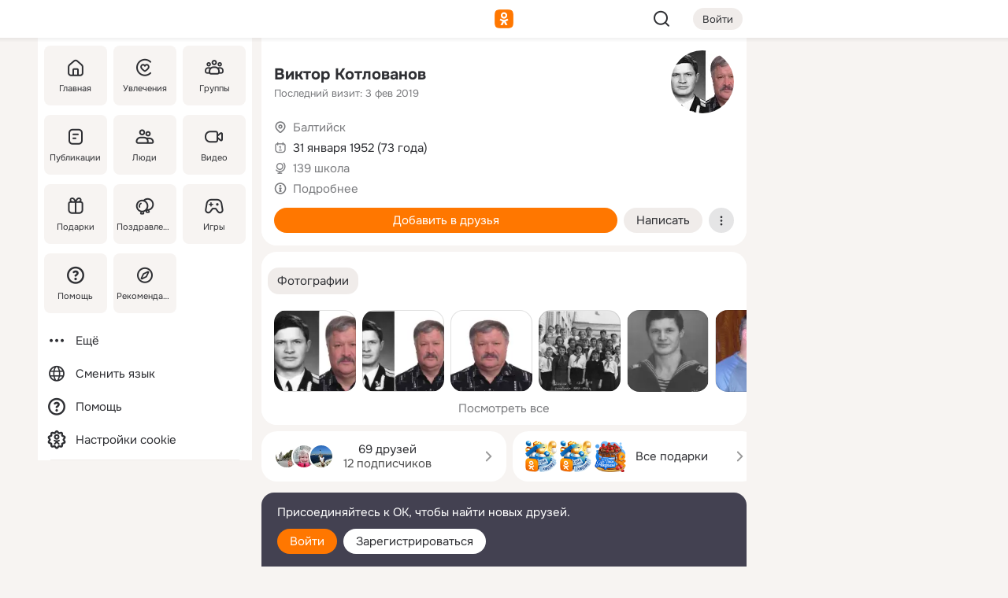

--- FILE ---
content_type: text/html;charset=UTF-8
request_url: https://m.ok.ru/viktor.kotlovanov
body_size: 20223
content:
<!DOCTYPE html><html class="v201 no-js st-friendMain sidebar-on ds-colors feed-redesign-2023 complaints-form-v3 vkui vkui--vkIdOk--light vkui-fixed-bg" id="root" lang="ru" data-view="doc" data-func="any"><head><title>Виктор Котлованов | OK.RU</title>
<meta http-equiv="Content-Type" content="text/html; charset=UTF-8"/><meta name="referrer" content="strict-origin-when-cross-origin"></meta><meta name="title" content="Виктор Котлованов | OK.RU"></meta><meta name="description" content="Виктор Котлованов. 73 года. Место рождения - Челябинск. Место проживания - Балтийск. Общайтесь в - Одноклассники."></meta><meta name="mobile-web-app-capable" content="yes"><link rel="alternate" type="application/atom+xml" href="https://m.ok.ru/atom-feed/hobby"><link rel="alternate" type="application/atom+xml" href="https://m.ok.ru/atom-feed/collection"><link rel="image_src" href="https://i.okcdn.ru/i?r=[base64]"></link><link rel="canonical" href="https://ok.ru/profile/93753064"></link><meta property="og:title" content="Виктор Котлованов | OK.RU"><meta property="og:description" content="Виктор Котлованов. 73 года. Место рождения - Челябинск. Место проживания - Балтийск. Общайтесь в - Одноклассники."><meta property="og:url" content="https://m.ok.ru/profile/93753064"><meta property="og:image" content="https://i.okcdn.ru/i?r=[base64]"><meta property="og:image:url" content="http://i.okcdn.ru/i?r=[base64]"><meta property="og:image:secure_url" content="https://i.okcdn.ru/i?r=[base64]"><meta name="viewport" content="width=device-width,initial-scale=1,maximum-scale=4,interactive-widget=resizes-content" /><link rel="manifest" href="/mres/pwa/manifest.json" crossorigin="use-credentials"></link><script type="application/ld+json">{"@context":"https://schema.org","@graph":[{"@type":"BreadcrumbList","itemListElement":[{"item":{"@id":"https://m.ok.ru","name":"Главная"},"@type":"ListItem","position":1},{"item":{"@id":"https://m.ok.ru/search/profiles","name":"Пользователи"},"@type":"ListItem","position":2},{"item":{"@id":"https://m.ok.ru/profile/93753064","name":"Виктор Котлованов"},"@type":"ListItem","position":3}]},{"gender":"MALE","affiliation":{"@type":"Organization","name":"139 школа"},"@type":"Person","givenName":"Виктор","familyName":"Котлованов","homeLocation":{"address":{"@type":"PostalAddress","addressLocality":"Балтийск"},"@type":"Place"},"birthDate":"1952.01.31"}]}</script><script>(function(win) {var doc = win.document,dt = '';dt = new Date();doc.cookie = 'TimezoneOffset=' + dt.getTimezoneOffset() + ';path=/';doc.cookie = 'ClientTimeDiff=' + (dt.getTime() - 1769408515925) + ';path=/';})(window);</script><script>(function(win, redirect) {if (win.top.location !== win.location) {win.top.location.href = redirect || win.location.href;}})(this, null);</script><link rel="preload" as="font" href="/mres/font/svg/common/svg-icons.woff?d12ffec1e0a4a01c9776cc90443a200a" crossorigin="anonymous"></link><link href="/mres/batch/js/reactaae1cd15/react-loader.js" rel="prefetch" as="style"></link><link href="/mres/batch/js/reactaae1cd15/vendors.js" rel="prefetch" as="style"></link><link href="/mres/batch/js/reactaae1cd15/core-client.js" rel="prefetch" as="style"></link><script src="/mres/batch/js/healthPage/accbaa14/xray.js"></script><script id="__xray-init__" type="text/javascript">xray.setConfig({
            defaultParams: {
                p: 'odnoklassniki-mobile',
            },
            xrayRadarUrl: 'https://xray.mail.ru'        });

        xray.send('pk-xray-ready');
        //# sourceURL=xray.init.js</script><script src="/mres/batch/js/healthPage/accbaa14/userKeeper.js"></script><script>this.okHead={"clipsFullscreen":{"enabled":true},"reactHydrationErrorComponentList":[],"beacon":"/dk;jsessionid=bbb21d34ad23a974cb240751b6fb4d3feff1028f97d155b2.af7136aa?st.cmd=clientGenericStat&_prevCmd=friendMain&tkn=219","debugConfig":["DEVMODE"],"scrollThrottle":200,"xtkn":"","consoleWrapper":true,"staticResourceUrl":"/","tracer":{"appToken":"kk9eFTATuCYmnYVJiGWydVMaLukFoKuW0p5Uue5AWa00","tracerVersion":"2.1.0","mobVersion":"1.1.201","mobVersionHashCode":1901620857,"appVersionPrefix":"prod","nonFatalErrors":["Permissions","check","failed","The","request","is","not","allowed","Fetch","aborted","can","be","found","here","AbortError","NotAllowedError","NotFoundError","error.network","Request","Failed","to","fetch","Load","load"]},"webVitals":{"clsReportsCapacity":3,"consoleLogsEnabled":false,"isAutotestMetaDataSupported":false,"isListenerEnabled":true,"inpReportsCapacity":5,"isConsoleClicksEnabled":false},"webApiUrlReplacements":{"m.ok":"ok","m2.ok":"ok","mobtg.ok":"wtuc.ok","m.bnnapp.com":"bnnapp.com"},"jsReliable":true}</script><script type="text/javascript">   (function(m,e,t,r,i,k,a){m[i]=m[i]||function(){(m[i].a=m[i].a||[]).push(arguments)};   m[i].l=1*new Date();k=e.createElement(t),a=e.getElementsByTagName(t)[0],k.async=1,k.src=r,a.parentNode.insertBefore(k,a)})   (window, document, "script", "https://mc.yandex.ru/metrika/tag.js", "ym");   ym(87663567, "init", {        clickmap:true,        trackLinks:true,        accurateTrackBounce:true   });</script><noscript><div><img src="https://mc.yandex.ru/watch/87663567" style="position:absolute; left:-9999px;" alt="" /></div></noscript><link rel="stylesheet" type="text/css" href="/mres/css/base-button-BPQMROgV.css" />
<link href="/mres/css/reset-CGlH4YYT.css" type="text/css" rel="stylesheet"/>
<link href="/mres/css/text-icon-DmvEZ7a1.css" type="text/css" rel="stylesheet"/>
<link href="/mres/css/mobile-main-CKFGGO9r.css" type="text/css" rel="stylesheet"/>
<link href="/mres/css/grids-DjQEmj9w.css" type="text/css" rel="stylesheet"/>
<link href="/mres/css/payment-DyVadPr8.css" type="text/css" rel="stylesheet"/>
<link href="/mres/css/ds-colors-Cyazo0Br.css" type="text/css" rel="stylesheet"/>
<link href="/mres/react/toast-manager_dcc20320.css" type="text/css" rel="stylesheet"/>
<link href="/mres/react/clips-fullscreen_fca0546d.css" type="text/css" rel="stylesheet"/><link rel="stylesheet" type="text/css" href="/mres/css/toolbar-CYlwmatI.css" /><link rel="stylesheet" type="text/css" href="/mres/css/sidebar-CdTqNZIH.css" /><link rel="stylesheet" type="text/css" href="/mres/css/hobby-BDN-3sXb.css" /><link rel="stylesheet" type="text/css" href="/mres/css/gift-card-nvj18xNA.css" /><link rel="stylesheet" type="text/css" href="/mres/css/invite-banner-CSY9zDhK.css" /><link rel="stylesheet" type="text/css" href="/mres/css/buttons-set-DEZnQMko.css" /><link rel="stylesheet" type="text/css" href="/mres/css/rtterms-banner-BSKVRrCX.css" /><link rel="stylesheet" type="text/css" href="/mres/css/reactions-panel-GCl0FsaS.css" /><link rel="stylesheet" type="text/css" href="/mres/css/input-text-DnkQboEs.css" /><link rel="stylesheet" type="text/css" href="/mres/css/field-elements-iB1Q1i-h.css" />
<link href="/mres/css/mobile-sm-BQE7t3eI.css" type="text/css" rel="stylesheet"/><link rel="shortcut icon" href="/favicon_32.ico" type="image/x-icon"></link><link sizes="16x16" rel="icon" href="/mres/img/s/ico-redesign/ok_logo_16.png" type="image/png"></link><link sizes="32x32" rel="icon" href="/mres/img/s/ico-redesign/ok_logo_32.png" type="image/png"></link><link sizes="42x42" rel="icon" href="/mres/img/s/ico-redesign/ok_logo_42.png" type="image/png"></link><link sizes="180x180" rel="apple-touch-icon" href="/mres/img/s/ico-redesign/ok_logo_180.png"></link><link size="192x192" rel="icon" href="//mres/img/browser-theme/oklogo.png"></link>

<style>




.donate-portlet_card-item_avatar .avatar_empty .fi:before {margin-left:0}
.and .donate-portlet_card-item_avatar .avatar_empty .fi:not(.__svg):before {margin-bottom:-.25em}
.o .toolbar_widgets-w {display: none}




@media (max-width: 479px) {
.daily-reward-portlet_ruby1_img {width: 41px !important}
.daily-reward-portlet_ruby2_img {width: 120px !important}
.daily-reward-portlet_star1_img {width: 40px !important}
.daily-reward-portlet_pipe1_img {width: 96px !important}
}

.game-frame_videoadv .app-video_mute_lk, .game-frame_videoadv .app-video_label {color: #ffffff}
.app-video video {
    position: relative !important;
}
.featured-app-banner {
    padding-bottom: 111.11%;
}

.app-video {
  height: 100%;
}
.app-video .video {
   width: 100%;
   height: auto;
   z-index: 10;
}

.game-frame_videoadv .app-video_mute {
  max-height: 18px;
  top: 12px;
  padding: 10px 12px 10px 16px;app-dating_header
  font-family: Roboto;
  font-style: normal;
  font-weight: 400;
  font-size: 14px;
  line-height: 18px;
}

.game-campaign_action-text {
  color: #C0C0C0 !important;
}

.game-campaign_action {
  background: rgba(46,47,51,0.878);
}

.game-campaign_action-close-icon {
  background-color: #fff
}

.app-video_label {
    display: none;
}

#game_adblock_item {
   box-shadow: unset !important;
}

.dark-theme .app-dating_header {
   background: #392C1D;
}

.dark-theme .app-dating_header-title {
   color: #FFF;
}

.dark-theme .app-dating_header-description {
   color: #C0C0C0;
}


.music_album_lst.__alone.__album-redesign .music_album_i{height:auto} .music_album_lst.__alone.__album-redesign .music_album_cnt{height:auto}

.friend-card_send-present-button-text{vertical-align:baseline;}


.topic-user-event_img-wrapper .topic-user-event_text-over-img{ font-size: 26px;}


.congrats-quiz_question_button {display:none;}
form .congrats-quiz_question_button {display:inline-block;}


.tabs.__sticky__jp0tq { top: 0px; z-index: 149; }


.gift-section.__easter-gifts-section:before{background-image:url(//i.okcdn.ru/i?r=ADFduA860z-u_sNvOqUG3iXGt7zq6qhKGdjmLyzqT-kkqHh6acO4zb9wjCXoquMmhNY);display:block;content:'';height:80px;background-size:auto 80px;background-position:center center;background-repeat:no-repeat;background-color:#0B7ADB;}
.gift-section.__easter-gifts-section .title{display:none}
.gift-section.__easter-gifts-section+.gifts_ul{background-color:#e4effa;}


.help-faq-payload-block img {width: 100%;}


.gift-section.__teacher-bg-promo .title {display:none;}
.gift-section.__teacher-bg-promo .gifts_ul .it {border:none;}
.gift-section.__teacher-bg-promo+.gifts_ul {padding:0 12px;background-color:rgba(255, 136, 0, 0.12);}
.gift-section.__teacher-bg-promo .l.gifts_ul.grid:last-child {margin-bottom:0;}
.gift-section.__teacher-bg-promo::before {content:'';display:block;background-image:url(https://i.okcdn.ru/i?r=ADFduA860z-u_sNvOqUG3iXGkfGOOSqvoR8erOT-lbj1E3h6acO4zb9wjCXoquMmhNY);background-size:cover;height:80px;background-position-x:center;background-color:#FF8800;background-repeat:no-repeat;}
@media (-webkit-min-device-pixel-ratio:1.5),(min-resolution:120dpi),(min-resolution:1.5dppx){.gift-section.__teacher-bg-promo::before {background-image:url(https://i.okcdn.ru/i?r=ADFduA860z-u_sNvOqUG3iXGjt9Fwc2LE0kTSU7FOYeEx3h6acO4zb9wjCXoquMmhNY);}}
@media (min-device-width: 375px){.gift-section.__teacher-bg-promo::before {background-size:contain;}}

.gift-card.__free-for-ad .gift-price_text,
.gift-card.__free-for-ad .gift-price_icon,
.gift-card.__free-for-ad-live .gift-price_text,
.gift-card.__free-for-ad-live .gift-price_icon {background-color: #e0f2ff !important;}


.dark-theme .search-additional-components,
.dark-theme .search.__rounded-field .query-completions.search-chips {border-bottom-color: #202020;}
.search.__rounded-field + #searchableListContent.__show-results .item.help-faq-subsection-item:first-child {border-top: none;}
#root .search.__rounded-field .input-text.__search.__voice-enabled .input-text_icons,
#root .search.__rounded-field .input-text.__search.__voice-enabled.__active .input-text_icons.__left {width: 36px;}
#root .search.__rounded-field .input-text.__search.__voice-enabled.__active .input-text_icons {width: 72px;}
#sidebar-userSettingsMain {z-index: 2;}
.and.hobby-show-landing .portal-container[data-logloc="hobbyShowLanding"] .vdo.tbcont, .ios.hobby-show-landing .portal-container[data-logloc="hobbyShowLanding"] .vdo.tbcont {background: url('https://st.okcdn.ru/static/pro3/1-0-104/_storage/i/landings/hobby_show_mob.jpg') no-repeat; background-size: cover;}
.desktop.hobby-show-landing .portal-container[data-logloc="hobbyShowLanding"] .vdo.tbcont {background: url('https://st.okcdn.ru/static/pro3/1-0-104/_storage/i/landings/hobby_show_desktop.jpg') no-repeat; background-size: cover;}
.hobby-show-landing .portal-container[data-logloc="hobbyShowLanding"] .vdo.thumb {opacity: 0;}
.n .wrapper.agreement,.n.guest .wrapper #head,.n.guest .wrapper #content,.n.guest .wrapper #footer {max-width:630px}
.block.__boxed.greeting-block {padding: 16px;}

.bottom-sheet-description_description-content.__expand {-webkit-line-clamp: 1000;}


#geo-page-main.viewport_content {overflow: visible}



.daily-photo-slider-card_media_holder .common-avatar.photo_img + .common-avatar.photo_img {display: none}


.feed-header-content_action-wrap {z-index: 9;}
.feed-header-content .feed-header-content_item .grp,
.feed-header-content .feed-header-content_item .usr { text-wrap: nowrap; }
.promo-avatar-content_header { width: auto; }

.feed-header-content_line.__owner .usr,
.feed-header-content_line.__owner .grp { display: inline-block; }
.feed-header-content_line .usr,
.feed-header-content_line .grp { display: inline; }



.dark-theme ul.hobby20_navigation.__collapsed.__wide.__multiline a:first-child .hobby20_navigation_content {
    color: #ffffff !important;
}



.ds-colors .np_photoBox_back {
	background-color: #000;
}

.ds-colors .widget-list_infos .ecnt {
    color: var(--color_main);
}

.music-track .music-track_artist {
    display: flex;
    align-items: center;
    flex-wrap: nowrap;
}

.guest .musc_controls.musc_info_wrapper {
    vertical-align: middle;
}

.guest .tracks_i {
    display: flex;
    align-items: center;
    flex-wrap: nowrap;
}

.music_album_explicit-label {
	margin-top: 0;
    color: var(--dynamic-text-and-icons-base-tertiary);
}


.np_photoBox.__redesign2023 .quick-photo-comment_container .widget-list_actions .widget-list_i .ic-react.ny2025-react + .widget_action.__active:not(.__super-react) {
    background-color: rgba(0,153,255, 0.12) !important;
}


</style>

<script>document.documentElement.className=(document.documentElement.className||'').replace(/(^|\s)no-js(?=$|\s)/g,'$1js')</script><script src="/mres/batch/js/head/f4d757e/head.js"></script><script src="/mres/default/js/jsChallengeBgReq.js" defer="true"></script><script src="/mres/default/js/web-vitals.js"></script><script>OK.launchServices('',[{"service":"deviceCaps","age":31536000},{"service":"doublePostPrevention","disableAfterSubmit":true,"postDelay":3000},{"targetBlankEnabled":true,"log":false,"service":"initClickPixels"}])</script><script src="/mres/default/js/tracerForHead-2.1.0.js" defer="true"></script><script src="https://top-fwz1.mail.ru/js/code.js" defer="true"></script><script src="https://privacy-cs.mail.ru/static/sync-loader.js" defer="true"></script><script type="text/javascript">window.inline_resources = {};
window.inline_resources.pts={};
window.inline_resources.pts['clips']={"cancel":"Отменить","clipUnavailable":"Упс, клип недоступен","$Hash$":"3845777514496","abortDislike":"Отменить поставленный дизлайк","clipUnavailableReasonDeletedOrHidden":"Возможно, клип удалён, или владелец скрыл его","subscribe":"Подписаться","loadError":"Не удалось загрузить клип","refresh":"Обновить","setDislikeOnClip":"Поставить дизлайк на клип","setLikeOnClip":"Поставить класс на клип","loadErrorSuggest":"Попробуйте обновить его","closeClipsLayer":"Закрыть клипы","clipReshared":"Вы поделились клипом в своём профиле","linkCopied":"Ссылка скопирована в буфер обмена","inOK":"в ОК","subscribed":"Вы подписались на автора","reshareNow":"Поделиться сейчас","report":"Пожаловаться","copyLiknk":"Копировать ссылку","disliked":"Похожие клипы будут показываться реже","clip":"Клип"};
</script>
</head><body class="desktop guest n noscroll search-in-discovery fixed-sidebar-view three-columns blocked-open-sidebar fixed round-avatars full-height two-columns-layout toolbar-fixed widget-redesign float-sidebar js-dialog-redesign mob-detect-on-web topic-link-redesign redesign-logo slider-to-collage feed-blocks-rounded input-fz-inc __profile-card"><div class="js-call" data-services="toastManager"></div><toast-manager data-css="toast-manager_dcc20320.css" server-rendering="true" data-bundle-name="toast-manager" data-attrs-types="{}" class="h-mod toast-manager js-call react-tag" data-module="react-loader" data-react="toast-manager_fb71c0f1.js" data-react-base-url="/mres/react/" data-view=" reactLoader"><template style="display:none"></template><div><section aria-label="Notifications alt+T" tabindex="-1" aria-live="polite" aria-relevant="additions text" aria-atomic="false"></section></div></toast-manager><noscript class="reset-js"><img height="1" width="1" src="/dk;jsessionid=bbb21d34ad23a974cb240751b6fb4d3feff1028f97d155b2.af7136aa?st.cmd=resetJsKookies&amp;tkn=7373&amp;_prevCmd=friendMain" alt=""></noscript><script>var w=window,$pgx=w.pageCtx=w.pageCtx||{};$pgx.staticResourceUrl="/";OK.loader.alias({'common-js':'/mres/batch/js/common/bd7ed370/common.js'});OK.loader.use('common-js');</script><script>var _tmr = window._tmr || (window._tmr = []);_tmr.push({id: 1963260,type: "pageView",start: (new Date).getTime(),timespent: true});</script><script src="/mres/batch/js/healthPage/accbaa14/coreKeeper.js"></script><script id="__core-keeper-init__" type="text/javascript">window.coreKeeper && window.coreKeeper.init({
  timespent: {
    login: 0  }
});
//# sourceURL=core-keeper-init.js</script><div id="container"><div id="wrapper" class="wrapper guest portal "><div aria-hidden="true" class="error-notification-w"><div class="error-notification"><span class="fi ic-alert-circle-16 ic16"><span class="ic_tx error-notification_txt">Произошла проблема с интернетом</span></span></div></div><div class="toolbar-w"><nav aria-label="Тулбар" id="head" class="ntfb2 toolbar __three-col-toolbar"><div class="toolbar_actions-w toolbar_inner"><ul id="toolbar-actions" data-log-click="{&quot;stateParams&quot;:&quot;{\&quot;stateId\&quot;:\&quot;friendMain\&quot;,\&quot;st-prm_friendId\&quot;:\&quot;93753064\&quot;}&quot;,&quot;signInLayerContainer&quot;:&quot;anonym.toolbar&quot;,&quot;registrationContainer&quot;:&quot;anonym.home_login.friend&quot;}" class="toolbar_actions highlight-block-color-list"><li class="toolbar_actions-i"><div id="sidebar-opener" class="portal-sidebar-button" data-log-click="{&quot;target&quot;:&quot;menu&quot;}" data-func="openSidebar" title="Открыть боковое меню" aria-label="Открыть боковое меню"><img class="sidebar-menu-icon toolbar_actions-i_inner" src="/mres/img/t.gif" alt="" aria-hidden="true"></div></li><li class="toolbar_actions-i"><a id="lgo" data-log-click="[{&quot;target&quot;:&quot;anonym-logo_tap&quot;},{&quot;target&quot;:&quot;logo&quot;}]" class="portal-logo highlight-block-color js-href" data-href="/dk;jsessionid=bbb21d34ad23a974cb240751b6fb4d3feff1028f97d155b2.af7136aa?bk=LoginForHref&amp;st.cmd=loginForHref&amp;st.redirect=%252Fviktor.kotlovanov&amp;_prevCmd=friendMain&amp;tkn=1744&amp;spl=1&amp;spl=1" href="/"><img class="ticLgo tics portal-logo_img" src="/mres/img/t.gif" alt="" aria-hidden="true"><span class="logo_text __home">одноклассники</span></a></li><li class="toolbar_actions-i"><div class="base-button __plain   __modern __without-text __has-icon ic24 portal-search base-button __plain __modern __without-text __has-icon ic24 __margin" data-log-click="{&quot;searchLocation&quot;:&quot;ANON_GLOBAL_SEARCH&quot;,&quot;target&quot;:&quot;SEARCH_INPUT&quot;}"><a class="base-button_target" data-log-click="{&quot;target&quot;:&quot;search&quot;}" href="/dk;jsessionid=bbb21d34ad23a974cb240751b6fb4d3feff1028f97d155b2.af7136aa?st.cmd=anonymUsersAllSearch&amp;tkn=7716&amp;_prevCmd=friendMain"></a><div class="base-button_bg"></div><div aria-hidden="true" class="base-button_content"><span class="fi ic-search-24 base-button_content_icon __empty ic24"></span></div></div><div class="portal-login-button"><div class="base-button __default __small __modern" data-log-click="{&quot;target&quot;:&quot;login&quot;}"><a class="base-button_target" id="head_login_btn" href="/dk;jsessionid=bbb21d34ad23a974cb240751b6fb4d3feff1028f97d155b2.af7136aa?bk=LoginForHref&amp;st.cmd=loginForHref&amp;st.redirect=%252Fviktor.kotlovanov&amp;_prevCmd=friendMain&amp;tkn=9323&amp;spl=1&amp;spl=1">Войти</a><div class="base-button_bg"></div><div aria-hidden="true" class="base-button_content"><div class="base-button_content_text">Войти</div></div></div></div></li></ul></div></nav><div id="toolbarProgress" class="toolbar-progress"></div></div><script>if((window.OK||(OK={})).initToolbar) OK.initToolbar(); else OK.isInitToolbarActive = true;</script><div class="two-columns-layout-content"><aside aria-labelledby="l-sidebar_header_title" data-log-click="{&quot;registrationContainer&quot;:&quot;anonymMenu&quot;}" data-state="1794238056" id="the-sidebar" class="l-sidebar __column __fixed-view __full-device-height"><nav class="l-sidebar_cnt __guest"><div class="l-sidebar_header"><a role="button" data-func="toggleSidebar" title="Закрыть меню" class="l-sidebar_link l-sidebar_close highlight-block-color" aria-label="Закрыть меню"><span class="fi ic-close-24 __empty ic24"></span></a><div id="l-sidebar_header_title" class="l-sidebar_header_title">Меню</div><a class="l-sidebar_header_search l-sidebar_link highlight-block-color js-to-global-search" data-log-click="{&quot;searchLocation&quot;:&quot;ANON_GLOBAL_SEARCH&quot;,&quot;target&quot;:&quot;SEARCH_INPUT&quot;}" data-func="goToGlobalSearch" data-endpoint="/dk;jsessionid=bbb21d34ad23a974cb240751b6fb4d3feff1028f97d155b2.af7136aa?st.cmd=anonymUsersAllSearch&amp;tkn=8278&amp;_prevCmd=friendMain" title="Искать на сайте" aria-label="Искать на сайте"><span class="fi ic-search-24 __empty ic24"></span></a></div><ul class="l-sidebar_lst __grid __main"><li class="l-sidebar_top_i" id="sidebar-main"><a class="l-sidebar_link js-href" data-href="/cdk/st.cmd/main/st.mfi/93753064/_prevCmd/friendMain/tkn/785;jsessionid=bbb21d34ad23a974cb240751b6fb4d3feff1028f97d155b2.af7136aa?spl=1&amp;_aid=leftMenuClick" data-log-click="{&quot;target&quot;:&quot;userMain&quot;}" href="/" aria-label="Главная"><div class="l-sidebar_grid-bg fi ic-home-24"><span aria-hidden="true" class="fi_tx">Главная</span></div></a></li><li class="l-sidebar_top_i" id="sidebar-hobby20"><a class="l-sidebar_link js-href" data-href="/hobby;jsessionid=bbb21d34ad23a974cb240751b6fb4d3feff1028f97d155b2.af7136aa?_aid=leftMenuClick" data-log-click="{&quot;target&quot;:&quot;hobbies&quot;}" href="/hobby" aria-label="Увлечения"><div class="l-sidebar_grid-bg fi ic-hobbies-24"><span aria-hidden="true" class="fi_tx">Увлечения</span></div></a></li><li class="l-sidebar_top_i" id=""><a class="l-sidebar_link js-href" data-href="/groups/;jsessionid=bbb21d34ad23a974cb240751b6fb4d3feff1028f97d155b2.af7136aa?spl=1" data-log-click="{&quot;target&quot;:&quot;userAltGroup&quot;}" href="/groups" aria-label="Группы"><div class="l-sidebar_grid-bg fi ic-users-3-24"><span aria-hidden="true" class="fi_tx">Группы</span></div></a></li><li class="l-sidebar_top_i" id=""><a class="l-sidebar_link js-href" data-href="/search/content/;jsessionid=bbb21d34ad23a974cb240751b6fb4d3feff1028f97d155b2.af7136aa?spl=1" data-log-click="{&quot;target&quot;:&quot;contentSearch&quot;}" href="/search/content" aria-label="Публикации"><div class="l-sidebar_grid-bg fi ic-feed-24"><span aria-hidden="true" class="fi_tx">Публикации</span></div></a></li><li class="l-sidebar_top_i" id=""><a class="l-sidebar_link js-href" data-href="/search/profiles/;jsessionid=bbb21d34ad23a974cb240751b6fb4d3feff1028f97d155b2.af7136aa?spl=1" data-log-click="{&quot;target&quot;:&quot;anonym.userSearch&quot;}" href="/search/profiles" aria-label="Люди"><div class="l-sidebar_grid-bg fi ic-users-24"><span aria-hidden="true" class="fi_tx">Люди</span></div></a></li><li class="l-sidebar_top_i" id="sidebar-userMovies"><a class="l-sidebar_link js-href" data-href="/dk;jsessionid=bbb21d34ad23a974cb240751b6fb4d3feff1028f97d155b2.af7136aa?st.cmd=userMovies&amp;_prevCmd=friendMain&amp;tkn=1310&amp;spl=1&amp;_aid=leftMenuClick" data-log-click="{&quot;target&quot;:&quot;video&quot;}" href="/video" aria-label="Видео"><div class="l-sidebar_grid-bg fi ic-videocam-24"><span aria-hidden="true" class="fi_tx">Видео</span></div></a></li><li class="l-sidebar_top_i" id=""><a class="l-sidebar_link js-href" data-href="/gifts/;jsessionid=bbb21d34ad23a974cb240751b6fb4d3feff1028f97d155b2.af7136aa?spl=1" data-log-click="{&quot;target&quot;:&quot;giftsFront&quot;}" href="/gifts" aria-label="Подарки"><div class="l-sidebar_grid-bg fi ic-gift-24"><span aria-hidden="true" class="fi_tx">Подарки</span></div></a></li><li class="l-sidebar_top_i" id=""><a class="l-sidebar_link js-href" data-href="/pozdravleniya;jsessionid=bbb21d34ad23a974cb240751b6fb4d3feff1028f97d155b2.af7136aa" data-log-click="{&quot;target&quot;:&quot;congrats&quot;}" href="/pozdravleniya" aria-label="Поздравления"><div class="l-sidebar_grid-bg fi ic-balloons-24"><span aria-hidden="true" class="fi_tx">Поздравления</span></div></a></li><li class="l-sidebar_top_i" id=""><a class="l-sidebar_link js-href" data-href="/games/;jsessionid=bbb21d34ad23a974cb240751b6fb4d3feff1028f97d155b2.af7136aa?spl=1" data-log-click="{&quot;target&quot;:&quot;appsShowcaseHD&quot;}" href="/games" aria-label="Игры"><div class="l-sidebar_grid-bg fi ic-games-24"><span aria-hidden="true" class="fi_tx">Игры</span></div></a></li><li class="l-sidebar_top_i" id=""><a class="l-sidebar_link js-href" data-href="/help/;jsessionid=bbb21d34ad23a974cb240751b6fb4d3feff1028f97d155b2.af7136aa?spl=1" data-log-click="{&quot;target&quot;:&quot;help&quot;}" href="/help" aria-label="Помощь"><div class="l-sidebar_grid-bg fi ic-help-circle-16"><span aria-hidden="true" class="fi_tx">Помощь</span></div></a></li><li class="l-sidebar_top_i" id=""><a class="l-sidebar_link js-href" data-href="/discovery/;jsessionid=bbb21d34ad23a974cb240751b6fb4d3feff1028f97d155b2.af7136aa?spl=1" data-log-click="{&quot;target&quot;:&quot;discovery&quot;}" href="/discovery" aria-label="Рекомендации"><div class="l-sidebar_grid-bg fi ic-discover-24"><span aria-hidden="true" class="fi_tx">Рекомендации</span></div></a></li></ul><ul class="l-sidebar_lst __flat __secondary __bottom highlight-block-color-list"><li class="l-sidebar_i" id="sidebar-moreOKSocialsLinks"><a class="l-sidebar_link fi ic-more-24" href="/dk;jsessionid=bbb21d34ad23a974cb240751b6fb4d3feff1028f97d155b2.af7136aa?st.cmd=moreOKSocialsLinks&amp;_prevCmd=friendMain&amp;tkn=2027&amp;spl=1&amp;_aid=leftMenuClick" aria-label="Ещё"><span aria-hidden="true" class="fi_tx">Ещё</span></a></li><li class="l-sidebar_i" id=""><a class="l-sidebar_link fi ic-web-24" href="/dk;jsessionid=bbb21d34ad23a974cb240751b6fb4d3feff1028f97d155b2.af7136aa?st.cmd=langSelector&amp;spl=1" aria-label="Сменить язык"><span aria-hidden="true" class="fi_tx">Сменить язык</span></a></li><li class="l-sidebar_i" id=""><a class="l-sidebar_link fi ic-help-circle-16 js-href" data-href="/help/;jsessionid=bbb21d34ad23a974cb240751b6fb4d3feff1028f97d155b2.af7136aa?spl=1" href="/help" aria-label="Помощь"><span aria-hidden="true" class="fi_tx">Помощь</span></a></li><li class="l-sidebar_i" id="sidebar-userSettingsCookiePolicy"><a class="l-sidebar_link fi ic-ok-star-16" href="/dk;jsessionid=bbb21d34ad23a974cb240751b6fb4d3feff1028f97d155b2.af7136aa?st.cmd=userSettingsCookiePolicy&amp;st.rtu=%2Fdk%3Bjsessionid%3Dbbb21d34ad23a974cb240751b6fb4d3feff1028f97d155b2.af7136aa%3Fst.cmd%3DfriendMain%26st.friendId%3D93753064%26st.frwd%3Doff%26st.page%3D1%26_prevCmd%3DfriendMain%26tkn%3D5101&amp;st.src=userMain&amp;_prevCmd=friendMain&amp;tkn=2226&amp;spl=1&amp;_aid=leftMenuClick" aria-label="Настройки cookie "><span aria-hidden="true" class="fi_tx">Настройки cookie </span></a></li></ul></nav></aside><script>OK.initializeSidebar({"isFixedView":true,"isAnimateEnabled":true,"isSwipeEnabled":false});</script><div id="promoBanner"></div><div id="boxPage" data-logloc="friendMain" class="portal-container"><div id="content"><div data-log-click="{&quot;target&quot;:&quot;anonym-profile-v3&quot;}" class="profile-page js-profile-page"><div class="profile-wrapper"><div class="profile-card"><div class="profile-card_main-content"><div class="profile-card_main-content_tx"><span class="icons-set  "><span class="ic-set_tx "><h1 class="name-header-markup"><a class="" itemprop="name" href="/dk;jsessionid=bbb21d34ad23a974cb240751b6fb4d3feff1028f97d155b2.af7136aa?st.cmd=friendInfo&amp;st.friendId=93753064&amp;_prevCmd=friendMain&amp;tkn=4073">Виктор Котлованов</a></h1></span><span class="user-profile-badges"></span></span><h2 class="profile-card_main-content_last-activity"><span class="profile-card_info-tx_about_descr">Последний визит: 3 фев 2019</span></h2></div><div class="sz80 common-avatar __compact-ol profile-card_main-content_avatar" data-log-click="{&quot;target&quot;:&quot;avatar&quot;}"><a class="u-ava sz80 " href="/dk;jsessionid=bbb21d34ad23a974cb240751b6fb4d3feff1028f97d155b2.af7136aa?st.cmd=friendPhoto&amp;st.nav=off&amp;st.friendId=93753064&amp;st.rUrl=%2Fdk%3Bjsessionid%3Dbbb21d34ad23a974cb240751b6fb4d3feff1028f97d155b2.af7136aa%3Fst.cmd%3DfriendMain%26amp%3Bst.friendId%3D93753064%26amp%3Bst.frwd%3Doff%26amp%3Bst.page%3D1%26amp%3B_prevCmd%3DfriendMain%26amp%3Btkn%3D2300&amp;st.phoId=481404317672&amp;_prevCmd=friendMain&amp;tkn=7196"><img class="u-ava_img sz80 " src="https://i.okcdn.ru/i?r=[base64]" alt="" itemprop="image"></a></div></div><ul class="profile-card_info"><li class="profile-card_info_item"><span class="fi ic-location-16 ic16"><span class="ic_tx" data-log-click="{&quot;target&quot;:&quot;info_location&quot;}"><a href="/dk;jsessionid=bbb21d34ad23a974cb240751b6fb4d3feff1028f97d155b2.af7136aa?st.cmd=usersOnline&amp;st.city=%D0%91%D0%B0%D0%BB%D1%82%D0%B8%D0%B9%D1%81%D0%BA&amp;st.ageFrom=14&amp;st.genders=1&amp;st.ageTo=90&amp;_prevCmd=friendMain&amp;tkn=7472" class="profile-card_info_item_tx">Балтийск</a></span></span></li><li class="profile-card_info_item"><span class="fi ic-calendar-24 ic16"><span class="ic_tx">31 января 1952 (73 года)</span></span></li><li class="profile-card_info_item"><span class="fi ic-globe-16 ic16"><span class="ic_tx" data-log-click="{&quot;target&quot;:&quot;info_community&quot;}"><a href="/dk;jsessionid=bbb21d34ad23a974cb240751b6fb4d3feff1028f97d155b2.af7136aa?st.cmd=communityMain&amp;st.groupId=31906900672663&amp;_prevCmd=friendMain&amp;tkn=9145&amp;_aid=nfrProfCommun" class="profile-card_info_item_tx">139 школа</a></span></span></li><li class="profile-card_info_item"><span class="fi ic-info-circle-16 ic16"><span class="ic_tx" data-log-click="{&quot;target&quot;:&quot;info_more&quot;}"><button data-href="/dk;jsessionid=bbb21d34ad23a974cb240751b6fb4d3feff1028f97d155b2.af7136aa?st.cmd=friendInfo&amp;st.friendId=93753064&amp;_prevCmd=friendMain&amp;tkn=6997&amp;_aid=nfrProfMore" class="profile-card_info_item_tx action-button __inline" type="button">Подробнее</button></span></span></li></ul><div class="profile-card_buttons"><div class="base-button __accept   __modern profile-card_buttons_item __full-width"><input class="base-button_target action-base-button" data-log-click="{&quot;target&quot;:&quot;join&quot;}" data-href="/dk;jsessionid=bbb21d34ad23a974cb240751b6fb4d3feff1028f97d155b2.af7136aa?bk=LoginForHref&amp;st.cmd=loginForHref&amp;st.redirect=%252Fdk%253Bjsessionid%253Dbbb21d34ad23a974cb240751b6fb4d3feff1028f97d155b2.af7136aa%253Fst.cmd%253DfriendMain%2526st.friendId%253D93753064%2526_prevCmd%253DfriendMain%2526tkn%253D6911&amp;_prevCmd=friendMain&amp;tkn=3807" value="Добавить в друзья" type="button"><div class="base-button_bg"></div><div aria-hidden="true" class="base-button_content"><div class="base-button_content_text">Добавить в друзья</div></div></div><div class="base-button __default   __modern profile-card_buttons_item"><input class="base-button_target action-base-button" data-log-click="{&quot;target&quot;:&quot;send_message&quot;}" data-href="/dk;jsessionid=bbb21d34ad23a974cb240751b6fb4d3feff1028f97d155b2.af7136aa?st.cmd=userChat&amp;st.convId=PRIVATE_93753064&amp;st.grp=off&amp;st.edit=off&amp;st.rpl=off&amp;_prevCmd=friendMain&amp;tkn=6772&amp;_aid=profMsg#lst" value="Написать" type="button"><div class="base-button_bg"></div><div aria-hidden="true" class="base-button_content"><div class="base-button_content_text">Написать</div></div></div><button data-func="showBottomMenu" class="profile-card_buttons_item __more" data-bmenu-title="Виктор Котлованов" data-bmenu-json="{&quot;items&quot;:[{&quot;iconClass&quot;:&quot;fi ic-gift-24&quot;,&quot;href&quot;:&quot;/dk;jsessionid=bbb21d34ad23a974cb240751b6fb4d3feff1028f97d155b2.af7136aa?st.cmd=selectPresent\u0026amp;st.or=f9LHodD0cOKRCRWwCqP2mceY0JqieXeAG-6q97Yl9mByBMD0alqvgx7McwnfJSR1Gcdy4_p2o-QssA\u0026amp;st.friendId=93753064\u0026amp;_prevCmd=friendMain\u0026amp;tkn=5056\u0026amp;_aid=profGift&quot;,&quot;text&quot;:&quot;Сделать подарок&quot;,&quot;logTarget&quot;:&quot;send_present&quot;,&quot;isButton&quot;:true},{&quot;iconClass&quot;:&quot;fi ic-follow-16&quot;,&quot;href&quot;:&quot;/dk;jsessionid=bbb21d34ad23a974cb240751b6fb4d3feff1028f97d155b2.af7136aa?st.cmd=friendSubscriptions\u0026amp;st.rtu=%2Fdk%3Bjsessionid%3Dbbb21d34ad23a974cb240751b6fb4d3feff1028f97d155b2.af7136aa%3Fst.cmd%3DfriendMain%26st.friendId%3D93753064%26st.frwd%3Doff%26st.page%3D1%26_prevCmd%3DfriendMain%26tkn%3D9515\u0026amp;st.friendId=93753064\u0026amp;_prevCmd=friendMain\u0026amp;tkn=6016#js-dlg&quot;,&quot;text&quot;:&quot;Настройки подписки&quot;,&quot;logTarget&quot;:&quot;manage_subscriptions&quot;,&quot;isButton&quot;:true},{&quot;iconClass&quot;:&quot;fi ic-phone-24&quot;,&quot;href&quot;:&quot;/dk;jsessionid=bbb21d34ad23a974cb240751b6fb4d3feff1028f97d155b2.af7136aa?st.cmd=friendCallOkLink\u0026amp;st.rtu=%2Fdk%3Bjsessionid%3Dbbb21d34ad23a974cb240751b6fb4d3feff1028f97d155b2.af7136aa%3Fst.cmd%3DfriendMain%26st.friendId%3D93753064%26st.frwd%3Doff%26st.page%3D1%26_prevCmd%3DfriendMain%26tkn%3D7594\u0026amp;st.friendId=93753064\u0026amp;_prevCmd=friendMain\u0026amp;tkn=5109#js-dlg&quot;,&quot;text&quot;:&quot;Позвонить&quot;,&quot;logTarget&quot;:&quot;call&quot;,&quot;isButton&quot;:true},{&quot;iconClass&quot;:&quot;fi ic-users-3-24&quot;,&quot;href&quot;:&quot;/dk;jsessionid=bbb21d34ad23a974cb240751b6fb4d3feff1028f97d155b2.af7136aa?st.cmd=altGroupSelectGroupToAdd\u0026amp;st.friendId=93753064\u0026amp;st.frwd=off\u0026amp;st.page=1\u0026amp;_prevCmd=friendMain\u0026amp;tkn=9563&quot;,&quot;text&quot;:&quot;Пригласить в группу&quot;,&quot;logTarget&quot;:&quot;add_to_group&quot;,&quot;isButton&quot;:true},{&quot;iconClass&quot;:&quot;fi ic-info-circle-24&quot;,&quot;href&quot;:&quot;/dk;jsessionid=bbb21d34ad23a974cb240751b6fb4d3feff1028f97d155b2.af7136aa?st.cmd=friendComplain\u0026amp;st.friendId=93753064\u0026amp;st.frwd=off\u0026amp;st.page=1\u0026amp;_prevCmd=friendMain\u0026amp;tkn=3792#js-dlg&quot;,&quot;text&quot;:&quot;Пожаловаться&quot;,&quot;logTarget&quot;:&quot;complain&quot;,&quot;isButton&quot;:true},{&quot;iconClass&quot;:&quot;fi ic-block-24&quot;,&quot;href&quot;:&quot;/dk;jsessionid=bbb21d34ad23a974cb240751b6fb4d3feff1028f97d155b2.af7136aa?st.cmd=friendBlockUserV2\u0026amp;st.bloc=PROFILE\u0026amp;st.rtu=%2Fdk%3Bjsessionid%3Dbbb21d34ad23a974cb240751b6fb4d3feff1028f97d155b2.af7136aa%3Fst.cmd%3DfriendMain%26st.friendId%3D93753064%26st.frwd%3Doff%26st.page%3D1%26_prevCmd%3DfriendMain%26tkn%3D3318\u0026amp;st.bId=93753064\u0026amp;_prevCmd=friendMain\u0026amp;tkn=3075&quot;,&quot;text&quot;:&quot;Заблокировать&quot;,&quot;logTarget&quot;:&quot;block&quot;,&quot;isButton&quot;:true}]}"><span class="fi ic-more-vertical-24 __empty ic16"></span></button></div></div></div><div class="friend-profile-content-block js-profile-content __photos"><nav class="tabs  __borderless __secondary-mode __adaptive" id="filter-1130259436" data-view="friendContentBlock" role="navigation"><ul class="tabs_list js-call" data-view=""><li class="tabs_item __active" data-func="updateContent" data-tab-type="PHOTOS" data-login-url="/dk;jsessionid=bbb21d34ad23a974cb240751b6fb4d3feff1028f97d155b2.af7136aa?bk=LoginForHref&amp;st.cmd=loginForHref&amp;st.redirect=%252Fdk%253Bjsessionid%253Dbbb21d34ad23a974cb240751b6fb4d3feff1028f97d155b2.af7136aa%253Fst.cmd%253DfriendAllPhotos%2526st.friendId%253D93753064%2526_prevCmd%253DfriendMain%2526tkn%253D5656&amp;_prevCmd=friendMain&amp;tkn=5767" data-log-click="{&quot;target&quot;:&quot;to_photos&quot;}"><a class="tabs_action ai aslnk" role="button" tabindex="0"><span class="tabs_action-title">Фотографии</span><span class="fi ic-done-16 tabs_popup-arrow hidden __empty ic16"></span><span class="fi ic-down-12 tabs_arrow hidden __empty ic12"></span></a></li></ul></nav><div class="friend-profile-content __photos"><div class="profile-content-wrapper"><a data-log-click="{&quot;target&quot;:&quot;photo&quot;}" style="background-image: url(https://i.okcdn.ru/i?r=[base64])" href="/dk;jsessionid=bbb21d34ad23a974cb240751b6fb4d3feff1028f97d155b2.af7136aa?st.cmd=friendStreamPhoto&amp;st.soid=93753064&amp;st.friendId=93753064&amp;st.rUrl=%2Fdk%3Bjsessionid%3Dbbb21d34ad23a974cb240751b6fb4d3feff1028f97d155b2.af7136aa%3Fst.cmd%3DfriendMain%26amp%3Bst.friendId%3D93753064%26amp%3Bst.frwd%3Doff%26amp%3Bst.page%3D1%26amp%3B_prevCmd%3DfriendMain%26amp%3Btkn%3D7599&amp;st.phoId=481404317672&amp;_prevCmd=friendMain&amp;tkn=2501" class="profile-content-wrapper-item"></a><a data-log-click="{&quot;target&quot;:&quot;photo&quot;}" style="background-image: url(https://i.okcdn.ru/i?r=[base64])" href="/dk;jsessionid=bbb21d34ad23a974cb240751b6fb4d3feff1028f97d155b2.af7136aa?st.cmd=friendStreamPhoto&amp;st.soid=93753064&amp;st.friendId=93753064&amp;st.rUrl=%2Fdk%3Bjsessionid%3Dbbb21d34ad23a974cb240751b6fb4d3feff1028f97d155b2.af7136aa%3Fst.cmd%3DfriendMain%26amp%3Bst.friendId%3D93753064%26amp%3Bst.frwd%3Doff%26amp%3Bst.page%3D1%26amp%3B_prevCmd%3DfriendMain%26amp%3Btkn%3D9967&amp;st.phoId=481402177000&amp;_prevCmd=friendMain&amp;tkn=2560" class="profile-content-wrapper-item"></a><a data-log-click="{&quot;target&quot;:&quot;photo&quot;}" style="background-image: url(https://i.okcdn.ru/i?r=[base64])" href="/dk;jsessionid=bbb21d34ad23a974cb240751b6fb4d3feff1028f97d155b2.af7136aa?st.cmd=friendStreamPhoto&amp;st.soid=93753064&amp;st.friendId=93753064&amp;st.rUrl=%2Fdk%3Bjsessionid%3Dbbb21d34ad23a974cb240751b6fb4d3feff1028f97d155b2.af7136aa%3Fst.cmd%3DfriendMain%26amp%3Bst.friendId%3D93753064%26amp%3Bst.frwd%3Doff%26amp%3Bst.page%3D1%26amp%3B_prevCmd%3DfriendMain%26amp%3Btkn%3D1254&amp;st.phoId=393676768744&amp;_prevCmd=friendMain&amp;tkn=1470" class="profile-content-wrapper-item"></a><a data-log-click="{&quot;target&quot;:&quot;photo&quot;}" style="background-image: url(https://i.okcdn.ru/i?r=[base64])" href="/dk;jsessionid=bbb21d34ad23a974cb240751b6fb4d3feff1028f97d155b2.af7136aa?st.cmd=friendStreamPhoto&amp;st.soid=93753064&amp;st.friendId=93753064&amp;st.rUrl=%2Fdk%3Bjsessionid%3Dbbb21d34ad23a974cb240751b6fb4d3feff1028f97d155b2.af7136aa%3Fst.cmd%3DfriendMain%26amp%3Bst.friendId%3D93753064%26amp%3Bst.frwd%3Doff%26amp%3Bst.page%3D1%26amp%3B_prevCmd%3DfriendMain%26amp%3Btkn%3D7712&amp;st.phoId=342884746472&amp;_prevCmd=friendMain&amp;tkn=486" class="profile-content-wrapper-item"></a><a data-log-click="{&quot;target&quot;:&quot;photo&quot;}" style="background-image: url(https://i.okcdn.ru/i?r=[base64])" href="/dk;jsessionid=bbb21d34ad23a974cb240751b6fb4d3feff1028f97d155b2.af7136aa?st.cmd=friendStreamPhoto&amp;st.soid=93753064&amp;st.friendId=93753064&amp;st.rUrl=%2Fdk%3Bjsessionid%3Dbbb21d34ad23a974cb240751b6fb4d3feff1028f97d155b2.af7136aa%3Fst.cmd%3DfriendMain%26amp%3Bst.friendId%3D93753064%26amp%3Bst.frwd%3Doff%26amp%3Bst.page%3D1%26amp%3B_prevCmd%3DfriendMain%26amp%3Btkn%3D2617&amp;st.phoId=136975064808&amp;_prevCmd=friendMain&amp;tkn=2099" class="profile-content-wrapper-item"></a><a data-log-click="{&quot;target&quot;:&quot;photo&quot;}" style="background-image: url(https://i.okcdn.ru/i?r=[base64])" href="/dk;jsessionid=bbb21d34ad23a974cb240751b6fb4d3feff1028f97d155b2.af7136aa?st.cmd=friendStreamPhoto&amp;st.soid=93753064&amp;st.friendId=93753064&amp;st.rUrl=%2Fdk%3Bjsessionid%3Dbbb21d34ad23a974cb240751b6fb4d3feff1028f97d155b2.af7136aa%3Fst.cmd%3DfriendMain%26amp%3Bst.friendId%3D93753064%26amp%3Bst.frwd%3Doff%26amp%3Bst.page%3D1%26amp%3B_prevCmd%3DfriendMain%26amp%3Btkn%3D1457&amp;st.phoId=1293855720&amp;_prevCmd=friendMain&amp;tkn=8350" class="profile-content-wrapper-item"></a></div></div><div data-log-click="{&quot;target&quot;:&quot;all_photo&quot;}" class="js-profile-content-button"><button type="button" data-href="/dk;jsessionid=bbb21d34ad23a974cb240751b6fb4d3feff1028f97d155b2.af7136aa?bk=LoginForHref&amp;st.cmd=loginForHref&amp;st.redirect=%252Fdk%253Bjsessionid%253Dbbb21d34ad23a974cb240751b6fb4d3feff1028f97d155b2.af7136aa%253Fst.cmd%253DfriendAllPhotos%2526st.friendId%253D93753064%2526_prevCmd%253DfriendMain%2526tkn%253D901&amp;_prevCmd=friendMain&amp;tkn=5258" class="link __block-link js-auth-link __full-width -g-align-center action-button">Посмотреть все</button></div></div><div class="profile-info-block"><button type="button" data-href="/dk;jsessionid=bbb21d34ad23a974cb240751b6fb4d3feff1028f97d155b2.af7136aa?st.cmd=friendFriends&amp;st.friendId=93753064&amp;_prevCmd=friendMain&amp;tkn=6986" class="profile-info-block-item action-button"><div data-log-click="{&quot;target&quot;:&quot;to_friends&quot;}" class="label-card"><div class="label-card_images"><div class="inline-images"><div class="inline-images_item" style="background-image: url(https://i.okcdn.ru/i?r=[base64]);"></div><div class="inline-images_item" style="background-image: url(https://i.okcdn.ru/i?r=[base64]);"></div><div class="inline-images_item" style="background-image: url(https://i.okcdn.ru/i?r=[base64]);"></div></div></div><div class="label-card_text"><span class="label-card_main-text">69 друзей</span><span class="label-card_subtext">12 подписчиков</span></div><div class="label-card-images_icon"></div></div></button><button type="button" data-href="/dk;jsessionid=bbb21d34ad23a974cb240751b6fb4d3feff1028f97d155b2.af7136aa?bk=LoginForHref&amp;st.cmd=loginForHref&amp;st.redirect=%252Fdk%253Bjsessionid%253Dbbb21d34ad23a974cb240751b6fb4d3feff1028f97d155b2.af7136aa%253Fst.cmd%253DfriendPresents%2526st.friendId%253D93753064%2526_prevCmd%253DfriendMain%2526tkn%253D211&amp;_prevCmd=friendMain&amp;tkn=522" class="profile-info-block-item action-button"><div data-log-click="{&quot;target&quot;:&quot;all_presents&quot;}" class="label-card"><div class="label-card_images"><div class="inline-images"><div class="gift-card __profile __ru __fixed-size __refactoring" aria-label="Подарок"><div class="gift" style="background-image: url(https://i.okcdn.ru/getGift?photoId=933132183169&amp;type=4); "></div></div><div class="gift-card __profile __ru __fixed-size __refactoring" aria-label="Подарок"><div class="gift" style="background-image: url(https://i.okcdn.ru/getGift?photoId=933132183169&amp;type=4); "></div></div><div class="gift-card __profile __ru __fixed-size __refactoring" aria-label="Подарок"><div class="gift" style="background-image: url(https://i.okcdn.ru/getGift?photoId=919881816449&amp;type=4); "></div></div></div></div><div class="label-card_text"><span class="label-card_main-text">Все подарки</span></div><div class="label-card-images_icon"></div></div></button><button type="button" data-href="/dk;jsessionid=bbb21d34ad23a974cb240751b6fb4d3feff1028f97d155b2.af7136aa?st.cmd=friendAltGroups&amp;st.friendId=93753064&amp;_prevCmd=friendMain&amp;tkn=4804" class="profile-info-block-item action-button"><div data-log-click="{&quot;target&quot;:&quot;to_group&quot;}" class="label-card"><div class="label-card_images"><div class="inline-images"><div class="inline-images_item" style="background-image: url(https://i.okcdn.ru/i?r=[base64]);"></div><div class="inline-images_item" style="background-image: url(https://i.okcdn.ru/i?r=[base64]);"></div><div class="inline-images_item" style="background-image: url(https://i.okcdn.ru/i?r=[base64]);"></div></div></div><div class="label-card_text"><span class="label-card_main-text">28 групп</span></div><div class="label-card-images_icon"></div></div></button></div><div class="dlist init js-append-bot __empty __divided or-ver js-dlb feed" data-disabled="true" itemscope="" itemtype="http://schema.org/ItemList"><div class="dlist_top not-stickied"><nav class="tabs __chips __feeds-filter __secondary-mode __adaptive" id="filter-2002067907" data-log-click="{&quot;target&quot;:&quot;filter&quot;}" role="navigation"><ul class="tabs_list js-call" data-view=""><li class="tabs_item __active"><a href="/dk;jsessionid=bbb21d34ad23a974cb240751b6fb4d3feff1028f97d155b2.af7136aa?st.cmd=friendMain&amp;st.friendId=93753064&amp;st.feedFilterId=203&amp;_prevCmd=friendMain&amp;bk=FriendFeedsData&amp;tkn=4621" id="feed_filterId_203" class="tabs_action ai aslnk js-nav-same-page" data-log-click="{&quot;target&quot;:&quot;statuses&quot;}" role="button" tabindex="0"><span class="tabs_action-title">Заметки</span><span class="fi ic-done-16 tabs_popup-arrow hidden __empty ic16"></span><span class="fi ic-down-12 tabs_arrow hidden __empty ic12"></span></a></li><li class="tabs_item"><a href="/dk;jsessionid=bbb21d34ad23a974cb240751b6fb4d3feff1028f97d155b2.af7136aa?st.cmd=friendMain&amp;st.friendId=93753064&amp;st.feedFilterId=345&amp;_prevCmd=friendMain&amp;bk=FriendFeedsData&amp;tkn=5454" id="feed_filterId_345" class="tabs_action ai alnk js-nav-same-page" data-log-click="{&quot;target&quot;:&quot;hobby&quot;}" role="button" tabindex="0"><span class="tabs_action-title">Увлечения</span><span class="fi ic-done-16 tabs_popup-arrow hidden __empty ic16"></span><span class="fi ic-down-12 tabs_arrow hidden __empty ic12"></span></a></li></ul></nav></div><div class="empty-page __stubsRedesign2024 __profileV3" id="ep-stub"><div class="empty-page_cnt"><div class="ep-stub-cnt"><img class="ep-ttl-img" src="/mres/img/stub/2024/ill_content.png"><p class="ep-ttl-txt">Заметок пока нет</p><p class="ep-descr">Виктор пока ничего не опубликовал</p></div></div></div><div class="dlist_bottom"></div></div></div><div class="invite-banner invite-banner-holder"><div class="invite-banner_title">Присоединяйтесь к ОК, чтобы найти новых друзей.</div><div class="buttons-set  "><div class="buttons-set_inner"><div class="base-button __accept   __modern"><input class="base-button_target" name="loginButton" value="Войти" type="submit"><div class="base-button_bg"></div><div aria-hidden="true" class="base-button_content"><div class="base-button_content_text">Войти</div></div></div><div class="base-button __default   __modern __white"><input class="base-button_target" name="registerButton" value="Зарегистрироваться" type="submit"><div class="base-button_bg"></div><div aria-hidden="true" class="base-button_content"><div class="base-button_content_text">Зарегистрироваться</div></div></div></div></div></div><div data-log-click="{&quot;stateParams&quot;:&quot;{\&quot;stateId\&quot;:\&quot;friendMain\&quot;,\&quot;st-prm_friendId\&quot;:\&quot;93753064\&quot;}&quot;,&quot;registrationContainer&quot;:&quot;anonym.home_login.friend&quot;}" class="invite-banner"><div class="invite-banner_title">Присоединяйтесь к ОК, чтобы найти новых друзей.</div><form action="/dk;jsessionid=bbb21d34ad23a974cb240751b6fb4d3feff1028f97d155b2.af7136aa?bk=SigninLayer&amp;st.cmd=signinLayer&amp;_prevCmd=friendMain&amp;tkn=6306" method="post" data-log-click="{&quot;signInLayerContainer&quot;:&quot;anonym.bottomsheet&quot;}"><input type="hidden" name="rfr.posted" value="set"><input type="hidden" name="st.redirectUrl" value="/dk;jsessionid=bbb21d34ad23a974cb240751b6fb4d3feff1028f97d155b2.af7136aa?st.cmd=friendMain&amp;st.friendId=93753064&amp;st.frwd=off&amp;st.page=1&amp;_prevCmd=friendMain&amp;tkn=3944" id="field_redirectUrl"><input type="hidden" name="st.loc" value="BANNER" id="field_loc"><div class="buttons-set  "><div class="buttons-set_inner"><div class="base-button __accept   __modern"><input class="base-button_target" data-log-click="{&quot;target&quot;:&quot;login&quot;}" name="loginButton" value="Войти" type="submit"><div class="base-button_bg"></div><div aria-hidden="true" class="base-button_content"><div class="base-button_content_text">Войти</div></div></div><div class="base-button __default   __modern __white"><input class="base-button_target" data-log-click="{&quot;target&quot;:&quot;register&quot;}" name="registerButton" value="Зарегистрироваться" type="submit"><div class="base-button_bg"></div><div aria-hidden="true" class="base-button_content"><div class="base-button_content_text">Зарегистрироваться</div></div></div></div></div></form></div></div><div class="fixed-content"></div></div></div></div></div><div class="bottom-menu-fader" data-func="cancelAction" tabindex="0" id="bottom-menu-fader" data-view="bottomPopupMenu"><div class="bottom-menu __has-initial-content" id="bottom-menu"><div class="bottom-menu_content"><div id="bottom-menu-header" class="bottom-menu_content_header"><div class="title __regular __h2 "><span class="title_text"><h2 class="title_text_main"></h2></span><div class="title_aside __after"><a data-func="hideAction" href="#" class="bottom-menu_close"><span class="fi ic-close-24 __empty ic24"></span></a></div></div></div><div class="bottom-menu_content_body" id="bottom-menu-body" data-view-level="doc">null</div></div></div><div class="circular-loader bottom-menu-loader"><div class="circular-loader_svg"></div></div><script type="application/xhtml+xml" class="innerMenuButtonTpl"><button data-log-click="{&quot;target&quot;:&quot;{{logTarget}}&quot;}" data-func="hideAndTapAction" type="button" class="action-button bottom-menu-list_item_overlink clickarea {{linkClass}}" data-href="{{href}}"></button></script><script type="application/xhtml+xml" class="innerMenuLinkTpl"><a data-log-click="{&quot;target&quot;:&quot;{{logTarget}}&quot;}" data-func="hideAndTapAction" href="{{href}}" class="bottom-menu-list_item_overlink clickarea {{linkClass}}"></a></script><script type="application/xhtml+xml" class="innerMenuContentTpl"><i class="bottom-menu-list_item_icon {{iconClass}}"></i><span class="bottom-menu-list_item_text {{textClass}}">{{text}}</span></script></div><div class="js-call movetop" data-view="moveToTop" data-func="any"><div class="cnt"></div><div class="bg"></div></div><div tabindex="0" id="reaction-source" class="widget-list_reactions js-call" data-view="reactionsBehavior"><div data-js-swipe-ignore="true" class="reactions __col-6"><div class="reactions_item"><a class="reactions_item_img nofasttouch __private like_privat-react" aria-label="Класс!" data-func="launchReaction" data-reaction="10"></a></div><div class="reactions_item"><a class="reactions_item_img nofasttouch sorrow-react" aria-label="Грущу" data-func="launchReaction" data-reaction="2"></a></div><div class="reactions_item"><a class="reactions_item_img nofasttouch wow-react" aria-label="Ух ты!" data-func="launchReaction" data-reaction="4"></a></div><div class="reactions_item"><a class="reactions_item_img nofasttouch heart-react" aria-label="Мило" data-func="launchReaction" data-reaction="3"></a></div><div class="reactions_item"><a class="reactions_item_img nofasttouch lol-react" aria-label="Ха-ха" data-func="launchReaction" data-reaction="1"></a></div><div class="reactions_item"><a class="reactions_item_img nofasttouch like-react js-default-chosen" aria-label="Класс!" data-func="launchReaction" data-reaction="0"></a></div></div></div><canvas aria-hidden="true" id="all-react-canvas" class="reaction-canvas"></canvas><div id="suggest-search-layer" class="suggest-layer" data-view="SuggestSearchLayerView"><div id="suggest-search-head" class="suggest-layer_head"><form class="suggest-search-layer_form search __rounded-field" method="get" id="suggest-search-layer-form"><div class="field input-text __has-icon  __gray suggest-search_input suggest-field __search "><div class="input-text_visual"><div class="input-text_visual_inner"><input class="input-text_element search_input __has-left" id="suggest-search-input" autocomplete="off" autocapitalize="off" autocorrect="off" data-placeholder="searchPlaceholder" spellcheck="false" data-func="inputInteraction" placeholder="searchPlaceholder" maxlength="50" type="text"><div class="input-text_icons __left"><label class="input-text_icon-w __search" for="suggest-search-input" aria-hidden="true"><span class="fi ic-search-16 input-text_icon __empty ic16"></span></label></div><div class="input-text_icons"><a class="input-text_icon-w __delete_cross js-search_cancel" role="button" data-func="null" href=""><span class="fi ic-close-16 input-text_icon __empty ic16"></span></a><label class="input-text_icon-w __progress" for="suggest-search-input" aria-hidden="true"><span class="ic __gray ic-progress input-text_icon __empty ic16"></span></label></div><label for="suggest-search-input" class="input-text_visual_bg"></label></div></div></div></form></div><div data-func="selectSearchResults" id="suggest-search-content" class="suggest-layer_content"></div></div><clips-fullscreen statesfordisablesystembackhandling="[&quot;userDlgs&quot;]" ishandlesystembackfeatureenabled="false" openstate="false" data-js-swipe-ignore="true" data-bundle-name="clips-fullscreen" data-attrs-types="{&quot;openState&quot;:&quot;boolean&quot;,&quot;vkVideoPlayerBundleUrl&quot;:&quot;string&quot;,&quot;preload&quot;:&quot;string&quot;,&quot;anonymUrl&quot;:&quot;string&quot;,&quot;returnUrl&quot;:&quot;string&quot;,&quot;isIOS&quot;:&quot;boolean&quot;,&quot;isDesktop&quot;:&quot;boolean&quot;,&quot;isAnonym&quot;:&quot;boolean&quot;,&quot;isHandleSystemBackFeatureEnabled&quot;:&quot;boolean&quot;,&quot;statesForDisableSystemBackHandling&quot;:&quot;object&quot;,&quot;isViaUnionObserverFeature&quot;:&quot;boolean&quot;}" data-module="react-loader" isviaunionobserverfeature="false" data-cfg="testId" data-css="clips-fullscreen_fca0546d.css" data-l10n="clips" isdesktop="true" isanonym="true" id="clips-fullscreen" anonymurl="/dk;jsessionid=bbb21d34ad23a974cb240751b6fb4d3feff1028f97d155b2.af7136aa?st.cmd=anonymLoginOrSignInLayer&amp;st.rtl=%252Fdk%253Bjsessionid%253Dbbb21d34ad23a974cb240751b6fb4d3feff1028f97d155b2.af7136aa%253Fst.cmd%253DclipsFullscreen%2526tkn%253D6092%2526_prevCmd%253DfriendMain&amp;_prevCmd=friendMain&amp;tkn=6065" server-rendering="true" class="h-mod clips-fullscreen js-call react-tag" vkvideoplayerbundleurl="https://st.okcdn.ru/static/one-video-player/0-3-30/ok-video-player.iife.js" isios="false" data-react="clips-fullscreen_924eb8e4.js" data-react-base-url="/mres/react/" data-view=" reactLoader"><template style="display:none"></template></clips-fullscreen><div id="dialog" tabindex="0" role="dialog" aria-live="assertive" class="dialog hidden off"><div id="dialog-content" class="content modal"></div><div class="dialog-ld" aria-hidden="true"><div class="circular-loader "><div class="circular-loader_svg"></div></div></div></div><script type="text/javascript" id="beforeBodyClose"></script><script>var $pgx=w.pageCtx;$pgx.stateId='friendMain';$pgx.statId='8f9a635b-a4aa-4665-82b6-ced1daa0ede0';$pgx.lvid='null';$pgx.pid=2;$pgx.secKey='STKN';$pgx.actionBusUrl='/dk;jsessionid=bbb21d34ad23a974cb240751b6fb4d3feff1028f97d155b2.af7136aa?bk=ActionBus&st.cmd=actionBus&st.rtu=%2Fdk%3Bjsessionid%3Dbbb21d34ad23a974cb240751b6fb4d3feff1028f97d155b2.af7136aa%3Fst.cmd%3DfriendMain%26st.friendId%3D93753064%26st.frwd%3Doff%26st.page%3D1%26_prevCmd%3DfriendMain%26tkn%3D2563&_prevCmd=friendMain&tkn=2310';$pgx.ymId='87663567';$pgx.cpc=false;$pgx.externalLinkToken='LjUTZpWVcrY1Q7QqFpQgoA';$pgx.pts='{"textCopied":"Текст скопирован"}';$pgx.react='{}';OK.loader.alias({"topic-music-js":"/mres/batch/js/music64aa6db6/topic-music.module.js","stickers-gallery-js":"/mres/batch/js/messaging8573b52b/stickersGallery.js","landing-module-js":"/mres/batch/js/registrationc95c4396/landing.module.js","donate-module-js":"/mres/batch/js/donate8e974068/donate.module.js","photo-layer-js":"/mres/batch/js/photos1b7c6c2d/photos.module.js","dailyphoto-archive":"//st.okcdn.ru/static/dailyphoto/1-11-11/dailyphoto-archive/dailyphoto-archive.iife.js","react-loader-js":"/mres/batch/js/reactaae1cd15/react-loader.js","dailyphoto-avatar":"//st.okcdn.ru/static/dailyphoto/1-11-11/dailyphoto-avatar/dailyphoto-avatar.iife.js","quasi-state":"//st.okcdn.ru/static/dailyphoto/1-11-11/quasi-state/quasi-state.iife.js","rlottie-wasm":"/mres/batch/js/lottieecd70d95/RLottieWasm.wasm","dailyphoto-layer":"//st.okcdn.ru/static/dailyphoto/1-11-11/dailyphoto-layer/dailyphoto-layer.iife.js","my-tracker-js":"https://top-fwz1.mail.ru/js/code.js","app-stub-js":"/mres/batch/js/games650a6236/anonymAppStub.js","app-bottom-launch-js":"/mres/batch/js/games650a6236/appBottomLaunch.js","close-app-js":"/mres/batch/js/app47381c21/closeApp.js","fapi-js":"/mres/batch/js/fapi8707adec/FAPI.module.js","photo-layer-css":"/mres/css/photo-layer-CmJSjUri.css","shimport-js":"/mres/batch/js/shimport1b080db7/polyfill.js","OK_REACT_vendors":"/mres/batch/js/reactaae1cd15/vendors.js","dailyphoto-reshare":"//st.okcdn.ru/static/dailyphoto/1-11-11/dailyphoto-reshare/dailyphoto-reshare.iife.js","dailyphoto-autoplay":"//st.okcdn.ru/static/dailyphoto/1-11-11/dailyphoto-autoplay/dailyphoto-autoplay.iife.js","dailyphoto-slider":"//st.okcdn.ru/static/dailyphoto/1-11-11/dailyphoto-slider/dailyphoto-slider.iife.js","posting-module-js":"/mres/batch/js/projects/postingForm7820f920/posting.module.js","campaigns-js":"/mres/batch/js/alf/campaigns/47ec8a04/campaigns.module.js","dailyphoto-model":"//st.okcdn.ru/static/dailyphoto/1-11-11/dailyphoto-model/dailyphoto-model.iife.js","rlottie-js":"/mres/batch/js/lottieecd70d95/RLottie.js","native-css":"/mres/css/native-DztBUGoR.css","registration-js":"/mres/batch/js/registrationc95c4396/registration.js","OK_REACT_core":"/mres/batch/js/reactaae1cd15/core-client.js","rlottie-worker-js":"/mres/batch/js/lottieecd70d95/RLottieWasm.worker.js"});</script><script>OK.loader.use('/mres/batch/js/registrationc95c4396/googleSignIn.js',function(){OK.initGoogleSignIn({"url":"https://accounts.google.com/o/oauth2/v2/auth?scope=email+profile+https%3A%2F%2Fwww.googleapis.com%2Fauth%2Fcontacts.readonly&client_id=1079260813460-9erjj8tl76svsmnttl7id27j9k0oslgh.apps.googleusercontent.com&response_type=code&prompt&access_type=offline&redirect_uri=https%3A%2F%2Fm.ok.ru%2Fdk%3Fst.cmd%3DsocialAuth&origin=https%3A%2F%2Fm.ok.ru&ss_domain=https%3A%2F%2Fm.ok.ru","redirectUrl":"https://m.ok.ru/dk?st.cmd=socialAuth","invokeJsAuth":true,"socialProvider":"GOOGLE_PLUS","btnClassName":"__oauth-gp","networkError":"Не удалось выполнить запрос. Проверьте подключение и повторите попытку."})});</script><script>OK.loader.use('/mres/batch/js/games650a6236/appBottomLaunch.js',function(){});</script><script>OK.launchServices('common-js',[{"service":"trackAds","useNewTrackingPixels":false},{"viewThreshold":0.34,"service":"trackFeedUsage"},{"viewThreshold":0.5,"service":"trackFeedBannerUsage","customObserverName":"feedBanner"},{"viewThreshold":0.34,"outOfViewOnThreshold":false,"service":"trackSidebarBannerSeen","customObserverName":"sidebarBanner","intersectionObserverThresholds":[0.34],"maxReadDuration":1000,"readDuration":1000,"logInterval":4000,"fixesEnabled":false},{"viewThreshold":0.34,"outOfViewOnThreshold":false,"service":"trackStarsPortletReads","maxReadDuration":10000,"readDuration":500,"logInterval":4000,"fixesEnabled":true},{"viewThreshold":0.34,"outOfViewOnThreshold":false,"service":"trackFriendsListReads","maxReadDuration":10000,"readDuration":500,"logInterval":4000,"fixesEnabled":true},{"data-app-id":"7525058","data-script-url":"/res/default/js/superappkit1.61.2.js","service":"vkConnectService","data-auth-url":"https://id.vk.com/","data-network-error-message":"Проверьте ваше соединение с интернетом и повторите попытку.","data-external-device-id":"8f9a635b-a4aa-4665-82b6-ced1daa0ede0"},{"viewThreshold":0.34,"outOfViewOnThreshold":false,"service":"hobbyBannerSeen","maxReadDuration":10000,"readDuration":500,"logInterval":4000,"fixesEnabled":true},{"viewThreshold":0.34,"outOfViewOnThreshold":false,"service":"trackWidgetReads","maxReadDuration":10000,"readDuration":500,"logInterval":4000,"fixesEnabled":true},{"outOfViewOnThreshold":false,"service":"trackSearchResult","maxReadDuration":10000,"readDuration":500,"logInterval":4000},{"service":"perfReports","detectCDN":false,"countStalled":false},{"logImmediateExternalLinks":true,"service":"logService","localStorageEnabled":true,"useImageBeacon":false},{"service":"mytrackerLog","timespent":true,"id":1963260},{"logImmediateExternalLinks":true,"service":"initClickLog","localStorageEnabled":true,"useImageBeacon":false},{"build":"ubVg2As","service":"ajaxNavigation","isForwardFine":true},{"service":"initAjaxDialog","deferredPush":true,"handlesBack":false},{"menuModel":{},"service":"bottomPopupMenu"},{"service":"mediascopeLogger","backgroundLog":false},{"quickPhotoCommentsEnabled":false,"reverseMarks":true,"like":true,"service":"initPhotoLayer","spamTypes":{"userPhoto":27,"groupPhoto":29},"unlike":true,"maxQuickCommentsPerMinute":5,"redesign2023Enabled":true,"isHobbyShortLinkPhotoLayerEnabled":false,"attachmentSequenceCounterEnabled":false},{"showScrollHint":false,"preservePosition":false,"pageLoad":true,"dynamicHeight":true,"headFetchCount":10,"fetchScrollingMultiplier":2.0,"hasExternalNotify":false,"autoFetchCount":10,"initOnAutoLoading":false,"service":"initAjaxBlock","liveSearchOn":{},"prependToHead":true,"repeatedFetchCount":5,"dynamicCounters":false,"locationHashPosition":false},{"clickDelayTime":1000,"service":"enableAjaxFormSubmit","animationEnabled":true},{"service":"expandTextAreas"},{"service":"scrollCollagePhotos"},{"cookieAge":28,"service":"initHints"},{"service":"ajaxJoinToGroupInit"},{"service":"initMap"},{"service":"initYouTubeVideos"},{"service":"initVideo","comscore":"1"},{"service":"photoUpload"},{"service":"fileUpload","isConfirmLeave":false},{"showToolbarMenu":true,"isContextualColumnFloat":false,"service":"setColumnsLayout","isFloatSidebar":true,"isCenterPortalContent":true,"isTwoColumnsLayout":true},{"isToolbarSearchOn":true,"dismissKeyboardOnEnter":true,"service":"search","activateOnFocus":false,"searchThreshold":500},{"globalSearchEndpoint":"/dk;jsessionid=bbb21d34ad23a974cb240751b6fb4d3feff1028f97d155b2.af7136aa?st.cmd=userAllSearch\u0026amp;st.search=__OK_QUERY__\u0026amp;_prevCmd=friendMain\u0026amp;tkn=1614","service":"updateSearchState"},{"service":"formValidation"},{"service":"initStubs"},{"service":"measure","detectCdn":false,"timeout":20000},{"isEditableFieldWithCounterEnabled":true,"service":"uiComponents"},{"redirectUri":"https://m.ok.ru/vkFriends","apiUri":"https://oauth.vk.com/authorize","service":"vkFriends","appId":"5456066","useIframe":false},{"service":"suggestSearchLayer"},{"service":"postingTopicFocus","focusFormOnLoad":false},{"service":"initListPhotoUpload"},{"advancedAnimationsEnabled":true,"longTapControlsEnabled":true,"replaceDefaultIconEnabled":false,"longTapLearningEnabled":true,"softLearningHintDelay":86400000,"reactionMap":"{\"0\":{\"name\":\"like\",\"text\":\"Класс!\"},\"1\":{\"name\":\"lol\",\"text\":\"Ха-ха\"},\"10114\":{\"name\":\"megafon-like\",\"text\":\"Класс\"},\"2\":{\"name\":\"sorrow\",\"text\":\"Грущу\"},\"3\":{\"name\":\"heart\",\"text\":\"Мило\"},\"4\":{\"name\":\"wow\",\"text\":\"Ух ты!\"},\"5\":{\"name\":\"dislike\",\"text\":\"Плохо\"},\"10\":{\"name\":\"like_privat\",\"text\":\"Класс!\"},\"10003\":{\"name\":\"ny2018\",\"extraAssets\":{\"widget\":\"https://st.okcdn.ru/mres/img/react/w/\",\"main\":\"https://st.okcdn.ru/mres/img/react/l/\",\"large\":\"https://st.okcdn.ru/mres/img/react/xl/\"},\"text\":\"Ура!\"},\"10004\":{\"name\":\"mart8_2018\",\"text\":\"8 марта\"},\"20\":{\"name\":\"angry\",\"text\":\"Злюсь\"},\"10005\":{\"name\":\"apr1_2018\",\"text\":\"Уу-Аа\"},\"21\":{\"name\":\"applause\",\"text\":\"Браво\"},\"22\":{\"name\":\"fire\",\"text\":\"Огонь\"},\"10006\":{\"name\":\"may1_2018\",\"extraAssets\":{\"widget\":\"https://st.okcdn.ru/mres/img/react/w/\",\"main\":\"https://st.okcdn.ru/mres/img/react/l/\",\"large\":\"https://st.okcdn.ru/mres/img/react/xl/\"},\"text\":\"1 мая\"},\"23\":{\"name\":\"kiss\",\"text\":\"Целую\"},\"24\":{\"name\":\"heart2\",\"text\":\"Супер\"},\"10008\":{\"name\":\"sep2020\",\"text\":\"Это 5!\"},\"25\":{\"name\":\"prayer\",\"text\":\"Молюсь\"},\"26\":{\"name\":\"rose\",\"text\":\"Роза\"},\"27\":{\"name\":\"upset\",\"text\":\"Плачу\"},\"10011\":{\"name\":\"ali-test\",\"text\":\"Класс)\"},\"100\":{\"name\":\"like\",\"text\":\"Супер!\"},\"101\":{\"name\":\"lol\",\"text\":\"Ахаха\"},\"102\":{\"name\":\"sorrow\",\"text\":\"Печаль\"},\"103\":{\"name\":\"heart\",\"text\":\"Обожаю\"},\"104\":{\"name\":\"wow\",\"text\":\"Шок!\"},\"105\":{\"name\":\"dislike\",\"text\":\"Ужас\"},\"110\":{\"name\":\"like_privat\",\"text\":\"Супер!\"},\"10103\":{\"name\":\"ny2018\",\"extraAssets\":{\"widget\":\"https://st.okcdn.ru/mres/img/react/w/\",\"main\":\"https://st.okcdn.ru/mres/img/react/l/\",\"large\":\"https://st.okcdn.ru/mres/img/react/xl/\"},\"text\":\"Ура!\"},\"10104\":{\"name\":\"mart8_2018\",\"text\":\"8 марта\"},\"120\":{\"name\":\"angry\",\"text\":\"Злюсь\"},\"10105\":{\"name\":\"apr1_2018\",\"text\":\"Уу-Аа\"},\"121\":{\"name\":\"applause\",\"text\":\"Браво\"},\"122\":{\"name\":\"fire\",\"text\":\"Огонь\"},\"10106\":{\"name\":\"may1_2018\",\"extraAssets\":{\"widget\":\"https://st.okcdn.ru/mres/img/react/w/\",\"main\":\"https://st.okcdn.ru/mres/img/react/l/\",\"large\":\"https://st.okcdn.ru/mres/img/react/xl/\"},\"text\":\"1 мая\"},\"123\":{\"name\":\"kiss\",\"text\":\"Целую\"},\"124\":{\"name\":\"heart2\",\"text\":\"Супер\"},\"10108\":{\"name\":\"sep2020\",\"text\":\"Это 5+!\"},\"125\":{\"name\":\"prayer\",\"text\":\"Молюсь\"},\"126\":{\"name\":\"rose\",\"text\":\"Роза\"},\"127\":{\"name\":\"upset\",\"text\":\"Плачу\"},\"10111\":{\"name\":\"ali-test\",\"text\":\"reaction.10111\"}}","fetchMarkupBk":"HtmlPage","privateReactionHintShowCount":-1,"service":"initReactions","instantReactionEnabled":false,"tapsToSuper":1,"loaderEnabled":true,"softLearningHintEnabled":true},{"fixAjaxNavigation":true,"paymentRechargeUrl":"/dk;jsessionid=bbb21d34ad23a974cb240751b6fb4d3feff1028f97d155b2.af7136aa?st.cmd=userPmntSms\u0026st.origin=16\u0026st.cnl=%2Fdk%3Bjsessionid%3Dbbb21d34ad23a974cb240751b6fb4d3feff1028f97d155b2.af7136aa%3Fst.cmd%3DfriendMain%26st.friendId%3D93753064%26st.frwd%3Doff%26st.page%3D1%26_prevCmd%3DfriendMain%26tkn%3D3857\u0026st.rtu=%2Fdk%3Bjsessionid%3Dbbb21d34ad23a974cb240751b6fb4d3feff1028f97d155b2.af7136aa%3Fst.cmd%3DfriendMain%26st.friendId%3D93753064%26st.frwd%3Doff%26st.page%3D1%26_prevCmd%3DfriendMain%26tkn%3D3857\u0026st.friendId=93753064\u0026st.srv=22\u0026st.pwa=3\u0026_prevCmd=friendMain\u0026bk=UserPmntSmsMain\u0026tkn=4792","maxLotteryDuration":5,"service":"initGameLottery","textLaunching":"Запускаем приложение...","textDeposit":"Пополнить счёт","textNo":"Нет, спасибо","lotteryPromoCommand":"/dk;jsessionid=bbb21d34ad23a974cb240751b6fb4d3feff1028f97d155b2.af7136aa?st.cmd=ajaxGameLottery\u0026amp;tkn=7490\u0026amp;_prevCmd=friendMain","textMotivation":"Пополняй счет с бонусом","discount":-1},{"formId":"compactGiftSendingForm","friendFieldId":"compactGiftSendingFriendIdField","service":"sendGiftByOneClick","rejectionShowingTimeout":1500},{"formDataLifetime":1800000,"service":"formService","saveFormData":true,"masksJson":{"ru":[{"prefix":"+7 ","mask":"(xxx) xxx-xx-xx","fixedPart":"4"},{"prefix":"(8 ","mask":"xxx) xxx-xx-xx","fixedPart":"3"},{"mask":"(xxx) xxx-xx-xx","fixedPart":"1"}],"by":[{"prefix":"+375 ","mask":"xxx-xxx-xxx","fixedPart":"5"}],"ua":[{"prefix":"+380 ","mask":"xx xxx-xx-xx","fixedPart":"5","pLength":"12"}],"ee":[{"prefix":"+372 ","mask":"xxx xxxx","fixedPart":"5","pLength":"10"}]}},{"service":"stickyBlock"},{"outOfViewOnThreshold":false,"service":"trackFeedReads","maxReadDuration":10000,"readDuration":500,"logInterval":4000,"fixesEnabled":true},{"outOfViewOnThreshold":false,"service":"trackNotif","maxReadDuration":10000,"readDuration":500,"logInterval":4000},{"outOfViewOnThreshold":true,"service":"trackFeedBannerReads","maxReadDuration":1000,"readDuration":1000,"logInterval":4000,"fixesEnabled":true},{"linkToState":"/dk;jsessionid=bbb21d34ad23a974cb240751b6fb4d3feff1028f97d155b2.af7136aa?st.cmd=copyDialog\u0026_prevCmd=friendMain\u0026tkn=6320#js-dlg","service":"copyService","fieldRtu":"st.rtu","fieldText":"st.text"},{"uninstall":false,"install":true,"service":"serviceWorker"},{"service":"bottomNavbarService","enabled":false},{"pkgs":{"music":"music.app"},"service":"embed-app","styles":{"music":"https://st.okcdn.ru/static/music/index.mob-1-0-9-1757497214516.css"},"scripts":{"music":"https://st.okcdn.ru/static/music/index.mob-1-0-9-1757497214516.js"}},{"layerUrl":"/dk;jsessionid=bbb21d34ad23a974cb240751b6fb4d3feff1028f97d155b2.af7136aa?st.cmd=anonymLoginOrSignInLayer\u0026amp;tkn=5153\u0026amp;_prevCmd=friendMain","service":"anonymLoginOrSignInLayerService","commandHeader":"X-Sign-In-Layer"},{"hideBanner":false,"service":"promoBannerService"},{"service":"linkMetaInfo"},{"service":"clipLinksService"},{"notificationsPollInterval":60000,"service":"webPushService","applicationServerKey":"BHzjGB_xvA--Xj20czerxBFeFO3Tcy0l-Xfeal-CK8rqmJi6n1Pj9Mpm4Lv6oE1QDn_I0zAPgDV49nMg4bSbr_A","pollEnabled":false}])</script><script>OK.loader.use('common-js',function(){OK.loader.use('/mres/batch/js/donate8e974068/donate.module.js',function(){});});</script><script src="/mres/default/js/remainingTracerSdk-2.1.0.js" defer="true"></script><script>OK.loader.use('common-js',function(){OK.initProfileMenu();});</script><script>var w=window,$pgx=w.pageCtx=w.pageCtx || {};$pgx.ajaxPost=true;$pgx.ajaxReply=true;$pgx.focusOnSubmit=false;$pgx.ajaxEdit=true;$pgx.ajaxReplyExpand=false;</script><script>OK.loader.use('common-js',function(){OK.initAjaxPost();});</script><img class="off" width="1" height="1" src="//r3.mail.ru/k?ok_id=&amp;t=obLD1AAAAAAIAAAA&amp;src=mobile&amp;bci=3443728926102830888" alt=""><img class="off" width="1" height="1" src="//www.tns-counter.ru/V13a****odnoklassniki_ru/ru/UTF-8/tmsec=odnoklassniki_mobile/" alt=""><img class="off" width="1" height="1" src="//counter.yadro.ru/hit?uhttp://m.odnoklassniki.ru/" alt=""><div aria-hidden="true" id="toast" data-toggle-unlinked="true" class="toast" data-view="toggleView"><div data-func="toggleView" id="toast-content" class="toast_content"></div></div></body></html>

--- FILE ---
content_type: application/javascript
request_url: https://m.ok.ru/mres/batch/js/donate8e974068/donate.module.js
body_size: 231473
content:
(function(window) {
var __jsRegistry = {},
	__globalRegistry = window.okModules || (window.okModules = {}),
	document = window.document,
	__js_temp_htmlTag=document.documentElement,
	undefined;

__jsRegistry.a = __globalRegistry["suN7Qvg"] || (__globalRegistry["suN7Qvg"] = (function(){var v=window.okHead,m=v.beacon;function d(a,t,o,i,l,r){var g=window.okSMod,c=new Image,n=m+"&st.opid="+a;if(o)for(var e=0;e<o.length&&e<5;e++)n+="&st.prm"+(e+1)+"="+encodeURIComponent(o[e]);t&&(n+="&st.tint="+t),i&&(n+="&st.descr="+encodeURIComponent(i)),l&&(n+="&st.objid="+encodeURIComponent(l)),n+="&rnd="+Math.floor(Math.random()*9999999),r&&r(c),g&&(n+=g()),setTimeout(function(){c.src=n},10)}function f(a,t,o,i,l){d(a,null,t,o,i,l)}return window.logTimedClientEvent=d,window.logClientEvent=f,{log:f,logTimed:d}})()||window);
__jsRegistry.b = __globalRegistry["re2JFYg"] || (__globalRegistry["re2JFYg"] = (function(u){var d=!1,a="",o="";function w(n,f,l,e,i){if(!(d||!n||!window.logClientEvent||window.okIjse)){d=!0,typeof n!="string"&&(i=n.error||n,f=i.fileName||i.filename,l=i.lineNumber||i.lineno,e=i.columnNumber||i.colno,n=i.message),n=(i.name||"No_name")+". "+n+";",i&&i.stack&&(n+=" \nStack: "+i.stack+".");var p=window.pageCtx,s=(/st\.cmd=([^&]+)/i.exec(window.location.href)||[])[1]||p&&p.stateId||"notState",j=(/[^/]+\.js/i.exec(f||"")||[])[0]||"inlineJS",t=n+" @"+s+", "+j+":"+(l||"*")+":"+(e||"*");if(/[\W]+\$[\W]|\b(jQuery|hookAppData|__show__deepen)\b/gi.test(t))d=!1;else{var c=a?a+(o?"."+o:""):"";t=(c?c+"\n":"")+t.replace(/https?\:\/\/[^/]+/gi,""),u.log("js",["jserror",s,(c?c+"@":"")+j],t),window.okSjse&&alert("JS ERROR: "+t)}}}return window.onerror=w,{info:function(f,l){a=f,o=l},clean:function(){a="",o=""},send:w}})(__jsRegistry.a)||window);
__jsRegistry.c = __globalRegistry["gh4Wvfw"] || (__globalRegistry["gh4Wvfw"] = (function(){if(window.OK)return window.OK.storeFields||(window.OK.storeFields=i),window.OK;return window.OK={storeFields:i},window.OK;function i(n){Object.keys(n).forEach(function(o){this[o]=n[o]},this)}})()||window);
__jsRegistry.d = __globalRegistry["tZ1fdwg"] || (__globalRegistry["tZ1fdwg"] = (function(){var i={};function c(t,r){for(var o in r)Object.defineProperty(t,o,{enumerable:!0,get:Object.getOwnPropertyDescriptor(r,o).get})}c(i,{get isArray(){return y},get isDate(){return m},get isElem(){return S},get isFunction(){return g},get isNonEmptyStr(){return b},get isNotBlankString(){return p},get isNum(){return A},get isObject(){return l},get isStr(){return e}});function u(t,r){return r!=null&&typeof Symbol<"u"&&r[Symbol.hasInstance]?!!r[Symbol.hasInstance](t):t instanceof r}var s="[object Array]",a="[object Object]",f="[object String]",n=Object.prototype.toString;typeof Array.isArray!="function"&&(Array.isArray=function(t){return n.call(t)===s});var y=Array.isArray;function l(t){return n.call(t)===a}function g(t){return typeof t=="function"}function e(t){return n.call(t)===f}function b(t){return e(t)&&t.length!==0}function p(t){return e(t)&&t.trim().length!==0}function A(t){return Number.isFinite(t)}function S(t){return u(t,HTMLElement)}function m(t){return u(t,Date)}return i})()||window);
__jsRegistry.e = __globalRegistry["td56Sg"] || (__globalRegistry["td56Sg"] = (function(a){var c={};Object.defineProperty(c,"tracerWrapper",{enumerable:!0,get:function(){return v}});var h=(function(){function s(){this.infos=[],this._tracerInstance=null}var i=s.prototype;return i.init=function(){var r=this;if(this._tracerInstance===null){var n=window.okHead,t=(0,a.isObject)(n)&&(0,a.isObject)(n.tracer)&&(0,a.isNotBlankString)(n.tracer.appToken)?n.tracer:null;if(t!==null){var e=function(){r._tracerInstance={tracerError:window.tracerForHead.initTracerError({filterError:r.shouldFilterError.bind(r)}),tracerLog:window.tracerForHead.initTracerLog()},r.initUploader(t)};window.tracerForHead?e():u(window,"tracerForHead",function(){e()})}}},i.shouldFilterError=function(r){var n,t;if(!r||r!=null&&r.skipFilter)return!0;var e=(t=window.okHead)==null||(n=t.tracer)==null?void 0:n.nonFatalErrors;if(!e)return!0;var p=e.some(function(l){var d,f;return((d=r.stack)==null?void 0:d.includes(l))||((f=r.message)==null?void 0:f.includes(l))});return p?(r.skipFilter=!0,this.sendError(r),!1):!0},i.initUploader=function(r){var n={versionName:((0,a.isNotBlankString)(r.appVersionPrefix)?r.appVersionPrefix+"_":"")+r.mobVersion,versionCode:r.mobVersionHashCode,appToken:r.appToken},t=function(){var e=window.remainingTracerSdk;e&&(e.initTracerErrorUploader(n),e.initTracerSessionUploader(n))};window.remainingTracerSdk?t():u(window,"remainingTracerSdk",function(){t()})},i.setAdditionalInfo=function(){for(var r=arguments.length,n=new Array(r),t=0;t<r;t++)n[t]=arguments[t];var e;(e=this.infos).splice.apply(e,[].concat([0,this.infos.length],n))},i.clearInfo=function(){this.setAdditionalInfo("")},i.sendInfo=function(r){var n;(n=this._tracerInstance)==null||n.tracerLog.log(r)},i.sendError=function(r){if(this._tracerInstance!==null){var n,t=this.getInfoStr();(0,a.isNotBlankString)(t)&&(n={keys:{additionalInfo:t}}),this._tracerInstance.tracerError.error(r,n)}},i.setErrorKey=function(r,n){this._tracerInstance!==null&&this._tracerInstance.tracerError.setErrorKey(r,n)},i.removeErrorKey=function(r){this._tracerInstance!==null&&this._tracerInstance.tracerError.removeErrorKey(r)},i.sendErrorWithInfo=function(r){for(var n=arguments.length,t=new Array(n>1?n-1:0),e=1;e<n;e++)t[e-1]=arguments[e];this.setAdditionalInfo.apply(this,[].concat(t)),this.sendError(r),this.clearInfo()},i.getInfoStr=function(){return this.infos.filter(a.isNotBlankString).join("; ")},s})();function u(s,i,o){var r=s[i];Object.defineProperty(s,i,{configurable:!0,get:function(){return r},set:function(t){Object.defineProperty(s,i,{configurable:!0,value:t}),o()}})}var v=new h;return c})(__jsRegistry.d)||window);
__jsRegistry.f = __globalRegistry["r1E86KA"] || (__globalRegistry["r1E86KA"] = (function(c,u,a){var d={};Object.defineProperty(d,"INSTANCE",{enumerable:!0,get:function(){return s}});var I=(function(){function f(){a.tracerWrapper.init()}var o=f.prototype;return o.setAdditionalInfo=function(){for(var r=arguments.length,e=new Array(r),n=0;n<r;n++)e[n]=arguments[n];var t;c.info(e[0],e[1]),(t=a.tracerWrapper).setAdditionalInfo.apply(t,[].concat(e))},o.clearInfo=function(){c.clean(),a.tracerWrapper.clearInfo()},o.sendInfo=function(r){a.tracerWrapper.sendInfo(r)},o.sendError=function(r){c.send({error:r}),a.tracerWrapper.sendError(r)},o.setErrorKey=function(r,e){a.tracerWrapper.setErrorKey(r,e)},o.removeErrorKey=function(r){a.tracerWrapper.removeErrorKey(r)},o.sendErrorWithInfo=function(r){for(var e=arguments.length,n=new Array(e>1?e-1:0),t=1;t<e;t++)n[t-1]=arguments[t];var i;c.info(n[0],n[1]),c.send({error:r}),c.clean(),(i=a.tracerWrapper).sendErrorWithInfo.apply(i,[].concat([r],n))},f})(),s=new I;return u.storeFields({errorReporter:s}),d})(__jsRegistry.b, __jsRegistry.c, __jsRegistry.e)||window);
__jsRegistry.g = __globalRegistry["csugA3g"] || (__globalRegistry["csugA3g"] = (function(){var l={};Object.defineProperty(l,"default",{enumerable:!0,get:function(){return w}});function s(a,f){return f!=null&&typeof Symbol<"u"&&f[Symbol.hasInstance]?!!f[Symbol.hasInstance](a):a instanceof f}var p=(function(){function a(){}var f=a.prototype;return f.activate=function(){var t={log:window.console.log,warn:window.console.warn,error:window.console.error};Object.assign(window.console,{info:function(){for(var o=arguments.length,r=new Array(o),n=0;n<o;n++)r[n]=arguments[n];window.OK.errorReporter.sendInfo("[Info]: "+r.join(" ")),t.log.apply(this,r)},warn:function(){for(var o=arguments.length,r=new Array(o),n=0;n<o;n++)r[n]=arguments[n];window.OK.errorReporter.sendInfo("[Warning]: "+r.join(" ")),t.warn.apply(this,r)},error:function(){for(var o=arguments.length,r=new Array(o),n=0;n<o;n++)r[n]=arguments[n];if(r.length>0){var i=r[0],u;s(i,Error)?u=i:typeof i=="string"?u=a.formatError(new Error(i.includes("%s")?a.format.apply(this,r):r.join(" "))):u=a.formatError(new Error(JSON.stringify(i))),window.OK.errorReporter.sendError(u)}t.error.apply(this,r)},originalError:function(){for(var o=arguments.length,r=new Array(o),n=0;n<o;n++)r[n]=arguments[n];t.error.apply(this,r)}})},a.format=function(){for(var t=arguments.length,e=new Array(t),o=0;o<t;o++)e[o]=arguments[o];var r=e[0];return e.slice(1).reduce(function(n,i){return n.replace(/%s/,i)},r)},a.formatError=function(t){var e=t.stack;if(e){var o=t.message,r=e.indexOf(o);if(r!==-1){var n=r+o.length;o=e.substring(0,n),e=e.substring(n+1)}var i=e.split("\n").filter(function(u,m){return m!==0&&!u.includes("chrome-extension")}).join("\n");t.stack=o+"\n"+i}return t},a})(),w=new p;return l})()||window);
__jsRegistry.h = __globalRegistry["cifLZ3g"] || (__globalRegistry["cifLZ3g"] = (function(o){var e;(e=window.okHead)!=null&&e.consoleWrapper&&o.default.activate()})(__jsRegistry.g)||window);
__jsRegistry.i = __globalRegistry["bZb4w9Q"] || (__globalRegistry["bZb4w9Q"] = (function(){function r(t,n){return n!=null&&typeof Symbol<"u"&&n[Symbol.hasInstance]?!!n[Symbol.hasInstance](t):t instanceof n}Function.prototype.bind||(Function.prototype.bind=function(t){var n=Array.prototype.slice.call(arguments,1),i=this,o=function(){},e=function(){return i.apply(r(this,o)&&t?this:t,n.concat(Array.prototype.slice.call(arguments)))};return o.prototype=this.prototype,e.prototype=new o,e})})()||window);
__jsRegistry.j = __globalRegistry["aAMEJeg"] || (__globalRegistry["aAMEJeg"] = (function(){Array.prototype.includes||Object.defineProperty(Array.prototype,"includes",{value:function(e,a){if(this==null)throw new TypeError('"this" is null or not defined');var t=Object(this),i=t.length>>>0;if(i===0)return!1;for(var n=a|0,r=Math.max(n>=0?n:i-Math.abs(n),0);r<i;){if(t[r]===e||typeof e=="number"&&isNaN(e)&&isNaN(t[r]))return!0;r++}return!1},configurable:!0,writable:!0})})()||window);
__jsRegistry.k = __globalRegistry["ffi0zg"] || (__globalRegistry["ffi0zg"] = (function(){var i=function(f,h,v,d,n){var r,u,a;for(n=n||1,r=0,u=f.length;r<u;r+=n)if(a=h.call(v,f[r],r,f,d),a!==void 0)return a;return f};return i})()||window);
__jsRegistry.l = __globalRegistry["fR7JqXA"] || (__globalRegistry["fR7JqXA"] = (function(){return function(n,e,i,u){var r,f;for(r in n)if(n.hasOwnProperty(r)&&(f=e.call(i,n[r],r,n,u),typeof f<"u"))return f;return n}})()||window);
__jsRegistry.m = __globalRegistry["uih3DA"] || (__globalRegistry["uih3DA"] = (function(q){var m={};function R(r,e){for(var n in e)Object.defineProperty(r,n,{enumerable:!0,get:Object.getOwnPropertyDescriptor(e,n).get})}R(m,{get endWithSlash(){return x},get formatParams(){return y},get insertParam(){return O},get insertParams(){return i},get params(){return u},get paramsFromQuery(){return b},get path(){return p},get preparePostRequest(){return C},get query(){return P},get removeQuery(){return I},get replaceParams(){return f}});function U(r,e){return e!=null&&typeof Symbol<"u"&&e[Symbol.hasInstance]?!!e[Symbol.hasInstance](r):r instanceof e}function d(r){var e=r.indexOf("?");if(e===-1)return"";var n=r.indexOf("#");return n===-1&&(n=r.length),r.substring(e+1,n)}function v(r){var e=d(r);return e?g(e.split("&")):{}}function Q(r){return g(r.split("&"))}function g(r){for(var e={},n=0,t=r.length;n<t;n++){var a=r[n],s=a.split("=");s.length>0&&(e[decodeURIComponent(s[0])]=decodeURIComponent(s.length>1?s[1]:""))}return e}function o(r,e){e===void 0&&(e="");var n=[];return Object.keys(r).forEach(function(t){var a=r[t];U(a,Array)?a.forEach(function(s){return h(n,t,s)}):h(n,t,a)}),e+n.join("&")}function h(r,e,n){F(n)&&(n=JSON.stringify(n));var t=encodeURIComponent(e);n!=null&&(t+="=",t+=encodeURIComponent(n)),r.push(t)}function F(r){return!!r&&r.toString()==="[object Object]"}function _(r){var e=/^[^\?\#]+/gi.exec(r);return e&&e[0]||r}var p=_,P=d,u=v,b=Q,y=o;function i(r,e){var n=r.indexOf("?"),t=r.indexOf("#"),a=t===-1?r.length:t;return[r.substring(0,a),o(e,n!==-1?"&":"?"),r.substring(a)].join("")}function O(r,e,n){var t,a=(t={},t[e]=n,t);return i(r,a)}function f(r,e){var n=v(r);Object.keys(e).forEach(function(l){var S=e[l];S===null?delete n[l]:n[l]=S});var t=r.indexOf("#"),a="";t!==-1&&(a=r.substring(t),r=r.substring(0,t));var s=r.indexOf("?"),W=s!==-1?r.substring(0,s):r,j=o(n),c=W;return c+=j.length?"?":"",c+=j,c+a}function x(r){return r.lastIndexOf("/")!==r.length-1?r+"/":r}function I(r){var e=r.split(/[?#]/),n=e[0],t,a=(t=e[r.indexOf("?")>-1?2:1])!=null?t:null;return a!=null&&(n+="#"+a),n}function C(r,e){var n=u(r);if(e!=null){var t=e.split(/\s+/gi);if(t.length)return{uri:f(r,t.reduce(M,{})),payload:t.reduce(function(a,s){return a[s]=n[s],a},{})}}return{uri:I(r),payload:n}}function M(r,e){return r[e]=null,r}var E={path:p,query:P,params:u,paramsFromQuery:b,insertParams:i,insertParam:O,formatParams:y,replaceParams:f,endWithSlash:x};return q.storeFields({uriUtils:E}),m})(__jsRegistry.c)||window);
__jsRegistry.n = __globalRegistry["taWQcQ"] || (__globalRegistry["taWQcQ"] = (function(v,j){function s(n,t,e){t.call(n,n.result,e)}function c(n,t,e){if(n.done)throw new Error;n.done=!0,n.result=e;var o=n[t];n.onSuccess=null,n.onFailure=null;for(var r=0,l=o?o.length:0;r<l;r+=2)s(n,o[r],o[r+1]);n.onSuccess=null,n.onFailure=null}function i(n,t,e,o){e&&(n[t]||(n[t]=[])).push(e,o)}function u(){var n=this;n.done=!1,n.rejected=!1,n.result=null,n.onSuccess=null,n.onFailure=null}return u.prototype={resolve:function(t){var e=this;return c(e,"onSuccess",t),e},reject:function(t){var e=this;return e.rejected=!0,c(e,"onFailure",t),this},resolveIfNotDone:function(t){var e=this;return e.done||e.resolve(t),e},rejectIfNotDone:function(t){var e=this;return e.done||e.reject(t),null},then:function(t,e,o){var r=this;if(r.done){var l=r.rejected?e:t;l&&s(r,l,o)}else i(r,"onSuccess",t,o),i(r,"onFailure",e,o);return r},anyway:function(t,e){return this.then(t,t,e)},join:function(t){var e=this;return t.then(e.resolve.bind(e),e.reject.bind(e)),e}},v.TaskFactory={constructor:u,start:function(){return new u},all:function(t){var e=new u,o=arguments.length===1&&j.isArray(t)?t:arguments,r=o.length,l=0,a=r,f=!1;function h(){r--,r||(f?e.reject():e.resolve())}function d(){f=!0,h()}for(;l<a;l++)o[l].then(h,d);return a===0&&e.resolve(),e},runCallback:s,resolved:new u().resolve(),rejected:new u().reject()}})(__jsRegistry.c, __jsRegistry.d)||window);
__jsRegistry.o = __globalRegistry["anMiJqQ"] || (__globalRegistry["anMiJqQ"] = (function(){return function(e,n,v,t){var i=!1,r=function(f){e.removeEventListener(n,r,t),i||(i=!0,v(f))};e.addEventListener(n,r,t)}})()||window);
__jsRegistry.p = __globalRegistry["lEjiK2w"] || (__globalRegistry["lEjiK2w"] = (function(d,n){var o=d.start(),e=d.start();return n(window,"load",o.resolveIfNotDone.bind(o)),window.okDebug&&document.readyState!=="loading"?e.resolve():n(document,"DOMContentLoaded",e.resolve.bind(e)),{fullyLoaded:o,domLoaded:e,stopLoading:function(){o.done||(window.stop&&window.stop(),o.resolveIfNotDone())}}})(__jsRegistry.n, __jsRegistry.o)||window);
__jsRegistry.q = __globalRegistry["rS1Fsew"] || (__globalRegistry["rS1Fsew"] = (function(l,m,b,M,o,S,L){var i,f,u={},y=!1,h,a,E={},V=10*1e3;function j(){if(!y){y=!0,h=o.start(),h.resolve(),a=0,C(),m(document.styleSheets,function(s){w(s,h)});var e=window.okHead.staticResourceUrl;f={jQuery:e+"mres/default/js/jquery-1.5.2.min.js","leaflet-js":e+"mres/default/js/leaflet.js","leaflet-css":e+"mres/default/css/leaflet.min.css","streamsense-js":e+"mres/default/js/streamsense.5.2.0.160629.min.js",lottie:e+"mres/default/js/lottie.min.5.7.6.js","ractive-js":e+"mres/default/js/ractive-1.3.14.min.js",promise:e+"mres/default/js/promise.min.js","addtohomescreen-js":e+"mres/default/js/addtohomescreen.js","addtohomescreen-css":e+"mres/default/css/addtohomescreen.css","chart-lib":e+"mres/default/js/chart-lib-3.9.1.min.js","vk-uxpolls-js":e+"mres/default/js/vk-uxpolls-sdk.1.0.16.min.js"}}}function v(e){if(!i&&(i=document.head,!i)){setTimeout(v.bind(0,e),100);return}e()}function C(){for(var e=document.styleSheets;a<e.length;a++){var s=e[a];E[c(s.href)]=1}}function c(e){return M.path(e)}function W(e,s){u[e]=s}function w(e,s){W(c(e.href),s)}function D(e,s){var t=c(e.href);if(t in u)return u[t];var p=function(){++d%5===0&&(a=0),C(),t in E||Date.now()-r>V?n.resolve():setTimeout(p,50)},P=p,n=o.start(),r=Date.now(),d=0;return a=0,setTimeout(p,50),v(function(){s?i.insertBefore(e,i.firstChild):i.appendChild(e)}),w(e,n),n}function x(e){var s=document.createElement("link");return s.type="text/css",s.rel="stylesheet",s.href=e,D(s)}function A(e){e.onload=null,e.onerror=null}function I(e,s){s=s||o.start();var t=document.createElement("script");return t.type="text/javascript",t.onload=function(){A(t),setTimeout(function(){s.resolve()},4)},t.onerror=function(){var n=s.tryCount||0;n>=3?(A(t),s.reject()):(s.tryCount=++n,setTimeout(function(){I(e,s)},250))},u[c(e)]=s,t.src=e,v(function(){i.appendChild(t)}),s}function N(e){return e in f}function O(e){if(N(e))e=f[e];else if(e.indexOf("/")===-1)throw S.INSTANCE.setAdditionalInfo("noAlias",e),new Error("No such alias found.");return e}function R(e,s,t,n){j();var r;if(!n&&!N(e))r=o.start(),L.domLoaded.then(function(){r.join(R(e,s,t,!0))});else{e=O(e);var d=c(e);if(d in u)r=u[d];else{var P=e.match(/\.css$/);P?r=x(e):r=I(e)}s&&r.then(function(){s.call(t)})}return r}function q(e){j(),b(e,function(s,t){f[t]=s})}var T={use:R,alias:q,aliasToUrl:O,addCss:Q,loadCss:x,launchServices:H,launchService:U};l.loader=T;function U(e){try{l[e.service](e)}catch(s){S.INSTANCE.sendErrorWithInfo(s,e.service,"service")}}function H(e){m(e,U)}function B(e,s){var t=!1;function n(){if(s.length>0&&!l[s[0].service]&&!t){t=!0,setTimeout(n,200);return}H(s)}e?l.loader.use(e,n):n()}function Q(e,s){j();var t=[],n=s==="TOP";return m(Array.prototype.slice.call(e.children),function(r){t.push(D(r,n))}),o.all.apply(o,t)}return l.launchServices=B,T})(__jsRegistry.c, __jsRegistry.k, __jsRegistry.l, __jsRegistry.m, __jsRegistry.n, __jsRegistry.f, __jsRegistry.p)||window);
__jsRegistry.r = __globalRegistry["tRKdv8A"] || (__globalRegistry["tRKdv8A"] = (function(){String.prototype.trim||(function(){var t=/^[\s\uFEFF\xA0]+|[\s\uFEFF\xA0]+$/g;String.prototype.trim=function(){return this.replace(t,"")}})()})()||window);
__jsRegistry.s = __globalRegistry["drmw1pw"] || (__globalRegistry["drmw1pw"] = (function(H,j){var p={};function P(e,t){for(var r in t)Object.defineProperty(e,r,{enumerable:!0,get:Object.getOwnPropertyDescriptor(t,r).get})}P(p,{get addClass(){return l},get addClasses(){return d},get clear(){return L},get closest(){return R},get getTotalOffsetLeft(){return T},get getTotalOffsetTop(){return b},get hasClass(){return c},get indexOfChild(){return E},get matches(){return f},get preventDefault(){return M},get pushManyToArray(){return O},get remove(){return A},get removeClass(){return o},get removeClasses(){return C},get replace(){return w},get selectClass(){return y},get switchClass(){return u},get toggleAttribute(){return x},get toggleClass(){return m}});function _(e,t){return t!=null&&typeof Symbol<"u"&&t[Symbol.hasInstance]?!!t[Symbol.hasInstance](e):e instanceof t}var i=HTMLElement.prototype,g=Array.prototype,v=typeof i.remove=="function",S=typeof i.replaceWith=="function",N=typeof i.toggleAttribute=="function",a=__js_temp_htmlTag.classList;function h(e,t){var r=e.className;r.indexOf(t)===-1&&(e.className=r+" "+t)}var l=a?function(e,t){e.classList.add(t)}:h,d=a?function(e,t){e.classList.add.apply(e.classList,t.trim().split(" "))}:h,o=a?function(e,t){e.classList.remove(t)}:function(e,t){e.className=(e.className||"").replace(new RegExp("(?:^|\\s)"+t+"(?=$|\\s)","g"),"")},C=a?function(e,t){if(e.classList.length){var r=t.split(" ");r.forEach(function(s){e.classList.remove(s)})}}:function(e,t){if(e.className){for(var r=e.className.split(" "),s=t.split(" "),n=0,F=s.length;n<F;n++){var D=r.indexOf(s[n]);D>-1&&r.splice(D,1)}e.className=r.join(" ")}},c=a?function(e,t){return e.classList.contains(t)}:function(e,t){var r=new RegExp("\\b"+t+"\\b");return r.test(e.className)};function y(e,t,r){for(var s=0,n=r.length;s<n;s+=1)u(e,r[s]===t,r[s])}function u(e,t,r){var s=t?l:o;s(e,r)}var m=a?function(e,t){e.classList.toggle(t)}:function(e,t){var r=c(e,t)?o:l;r(e,t)};function O(e,t){t&&t.length>0&&g.splice.apply(e,[].concat([e.length,0],t))}function b(e){return e.getBoundingClientRect().top+window.pageYOffset-e.clientTop}function T(e){return e.getBoundingClientRect().left+window.pageXOffset-e.clientLeft}function E(e,t){return g.indexOf.call(e.childNodes,t)}var w=S?function(t,r){t.replaceWith(r)}:function(t,r){var s=t.parentElement;s&&s.replaceChild(r,t)};function A(e){var t;e&&v?e.remove():e.parentNode&&(t=e.parentNode,t.removeChild(e))}var L=v?function(e){for(;e.lastChild;)e.lastChild.remove()}:function(e){for(;e.lastChild;)e.removeChild(e.lastChild)};function M(e){_(e.preventDefault,Function)?e.preventDefault():e.returnValue=!1}var x=N?function(e,t,r){e.toggleAttribute(t,r)}:function(e,t,r){r?e.removeAttribute(t):e.setAttribute(t,"")};function f(e,t){var r=Element.prototype.matches||Element.prototype.msMatchesSelector||Element.prototype.webkitMatchesSelector;return r.call(e,t)}function R(e,t){if(Element.prototype.closest)return Element.prototype.closest.call(e,t);do{if(f(e,t))return e;e=e.parentElement||e.parentNode}while(e!==null&&e.nodeType===1);return null}var B={addClass:l,addClasses:d,removeClass:o,removeClasses:C,hasClass:c,selectClass:y,switchClass:u,toggleClass:m,pushManyToArray:O,getTotalOffsetTop:b,getTotalOffsetLeft:T,indexOfChild:E,replace:w,remove:A,clear:L,preventDefault:M,toggleAttribute:x,matches:f,closest:R};return j.storeFields({Dom:B}),p})(__jsRegistry.r, __jsRegistry.c)||window);
__jsRegistry.t = __globalRegistry["dkYTtkQ"] || (__globalRegistry["dkYTtkQ"] = (function(o,a,c){function i(t,e,n,r){for(r=r||1/0;r--&&t&&t!==n;){if(e(t))return t;t=t.parentElement}return null}var u,s=__js_temp_htmlTag;c(["matches","webkitMatchesSelector","matchesSelector","msMatchesSelector","mozMatchesSelector","oMatchesSelector"],function(t){if(s[t])return u=t});function l(t,e){do e=e[t];while(e&&e.nodeType!=1);return e}return o.DOMTraverse={findParent:i,isChildOf:function(e,n){return n===document||i(e,function(r){return r===n})!==null},parentBySelector:function(e,n,r,f){return i(e,function(m){return m[u](n)},r,f)},getTextNode:function(e){var n;return n=c(e.childNodes,function(r){if(r.nodeName==="#text")return r}),n.nodeName!=="#text"&&(n=document.createTextNode(""),e.appendChild(n)),n},setText:function(e,n){var r=this.getTextNode(e);return r.nodeValue=n,r},next:l.bind(0,"nextSibling"),previous:l.bind(0,"previousSibling"),matches:function(e,n){return e[u](n)}}})(__jsRegistry.c, __jsRegistry.s, __jsRegistry.k)||window);
__jsRegistry.u = __globalRegistry["enDyBg"] || (__globalRegistry["enDyBg"] = (function(){var c={};function u(a,r){for(var i in r)Object.defineProperty(a,i,{enumerable:!0,get:Object.getOwnPropertyDescriptor(r,i).get})}u(c,{get OkEvent(){return l},get create(){return f}});var l=(function(){function a(){this.list=[],this.inProgress=!1,this.maintenance=null}var r=a.prototype;return r._init=function(){this.list=[],this.inProgress=!1,this.maintenance=null},r._callHandler=function(t,e,n){t.call(e,n)},r.trigger=function(t){var e=arguments[1];this.runMaintenance(),this.inProgress=!0;for(var n=0,s=this.list.length;n<s;n++){var h=this.list[n];h&&(h.once&&(this.list.splice(n--,1),s--),this._callHandler(h.handler,h.context,t,e))}return this.inProgress=!1,this.runMaintenance(),this},r.runMaintenance=function(){var t=this.maintenance;if(t){this.maintenance=null;for(var e=0;e<t.length;e++){var n=t[e];this[n.name].apply(this,n.args)}}},r.attach=function(t,e){return this.inProgress?this.deferMaintenance("attach",[t,e]):this.list.push(this.wrapMethod(e,t)),this},r.deferMaintenance=function(t,e){this.maintenance||(this.maintenance=[]),this.maintenance.push({name:t,args:e})},r.wrapMethod=function(t,e){return{context:t,handler:e,once:!1}},r.attachOnce=function(t,e){if(this.inProgress)this.deferMaintenance("attachOnce",[t,e]);else{var n=this.wrapMethod(e,t);n.once=!0,this.list.push(n)}return this},r.detach=function(t,e){if(this.inProgress)this.deferMaintenance("detach",[t,e]);else for(var n=this.list.length;n-- >0;){var s=this.list[n];s.handler===t&&s.context===e&&this.list.splice(n,1)}return this},r.hasHandlers=function(){return this.list.length!==0},a})();function f(){return new l}return c})()||window);
__jsRegistry.v = __globalRegistry["cTB47WQ"] || (__globalRegistry["cTB47WQ"] = (function(e){return{adBannerClicked:e.create()}})(__jsRegistry.u)||window);
__jsRegistry.w = __globalRegistry["inIv7XA"] || (__globalRegistry["inIv7XA"] = (function(a){return{finished:a.create(),navigating:a.create(),rendering:a.create(),navigated:a.create(),navigationFailed:a.create(),programmaticBack:a.create(),requestAot:a.create(),ready:function(e){e(),this.navigated.attach(e)},pageLinks:null,attachUntilRendering:function(e,i,n){e.attach(i,n),this.rendering.attachOnce(function(){e.detach(i,n)})}}})(__jsRegistry.u)||window);
__jsRegistry.x = __globalRegistry["sq2VowA"] || (__globalRegistry["sq2VowA"] = (function(u,r){function f(t){var n,i=!1;function e(a){a=a||{},!i&&t.init&&t.init(a),n&&t.dispose&&t.dispose(n),t.discard&&r.rendering.attachOnce(function(){t.discard(n)}),i=!0,t.update&&t.update(a),t.lateUpdate&&setTimeout(function(){t.lateUpdate(a)},17),n=a}var d=t.name;return d?u[d]=e:e}return{create:f}})(__jsRegistry.c, __jsRegistry.w)||window);
__jsRegistry.y = __globalRegistry["i1cv4hw"] || (__globalRegistry["i1cv4hw"] = (function(){return{log:function(o,l,t){var n=window.pageCtx,e=window.logClientEvent,i=[o,l||"UNKNOWN",n&&n.stateId||"noState"];e&&e("alf",i,null,null,t)},bannerActionType:{IGNORE:"ignore",SHOWN:"shown",SHOWN_ON_SCROLL:"shownOnScroll",CLICK:"onClick",AUTHOR_CLICK:"authorClick",LIKE:"like",RESHARE:"reshare",COMMENT:"comment",LINK_EXT:"linkExt",PLAY_MUSIC:"playMusic",VOTE:"vote",OPEN_APP:"openApp",JOIN_GROUP:"join",PLAY_VIDEO:"playVideo",CLOSED_BY_USER:"closedByUser"}}})()||window);
__jsRegistry.z = __globalRegistry["c0CIuA"] || (__globalRegistry["c0CIuA"] = (function(p,b,d,C,x,m){var O="data-pixel",g,v;p.initClickPixels=x.create({init:function(r){g=r,v=r.log}});function D(l){var r,n=l.getAttribute(O);if(n)try{r=JSON.parse(n)}catch(a){}return r}function A(l,r,n){for(var a=0,t=l.length;a<t;a++){var i=new Image;typeof r=="function"&&!n&&a+1===t&&(i.onload=i.onerror=r),i.src=l[a]}}return{handleClick:function(r){var n=!1;if(!g)return n;var a=r.target,t=a,i=!1,s,o,f,k,y=!1;if(d.findParent(t,function(e){if(!e.tagName||e.getAttribute("data-model")===m.bannerActionType.IGNORE)return!1;var u=e.getAttribute("data-btype"),c=D(e);return c&&c.length&&b.hasClass(e,"js-adv-px")?(s=c,t=e,y=!0,!0):(!o&&e.tagName==="A"&&(c&&c.length&&(s=c),o=e.href,t=e,i=b.hasClass(t,"js-adv")&&!t.getAttribute("data-model")),u&&u.length?(k=u,!0):!1)}),y)return A(s),!1;f=g.targetBlankEnabled&&t.target==="_blank";function T(){C.adBannerClicked.trigger(),n=!0}if(s&&o)if(T(),f||r.preventDefault(),v&&i){var E=A.bind(this,s,h,f);j(E)}else A(s,h,f);else v&&o&&i&&(T(),f?j(function(){}):(r.preventDefault(),j(h)));function h(){t._loadingDocument=!0;var e=p.Location;e?e.change(o):window.location.assign(o)}function j(e){m.log("click",k,function(u){f?e():u.onerror=u.onload=e})}return n}}})(__jsRegistry.c, __jsRegistry.s, __jsRegistry.t, __jsRegistry.v, __jsRegistry.x, __jsRegistry.y)||window);
__jsRegistry.aa = __globalRegistry["oLP05wA"] || (__globalRegistry["oLP05wA"] = (function(d,s){function u(e,n){return n!=null&&typeof Symbol<"u"&&n[Symbol.hasInstance]?!!n[Symbol.hasInstance](e):e instanceof n}function c(e){"@swc/helpers - typeof";return e&&typeof Symbol<"u"&&e.constructor===Symbol?"symbol":typeof e}function l(e){if(e==null||(typeof e>"u"?"undefined":c(e))!=="object")return e;var n;if(u(e,Date))return n=new Date,n.setTime(e.getTime()),n;if(u(e,Array)){n=[];for(var r=0,f=e.length;r<f;r++)n[r]=l(e[r]);return n}if(u(e,Object)){n={};for(var t in e)e.hasOwnProperty(t)&&(n[t]=l(e[t]));return n}throw new Error("Unable to copy obj! Its type isn't supported.")}function y(e,n){if(e===n)return!0;if((typeof e>"u"?"undefined":c(e))==="object"&&(typeof n>"u"?"undefined":c(n))==="object"){if(s.isObject(e)){if(Object.keys(e).length===Object.keys(n).length){for(var r in e)if(!(e.hasOwnProperty(r)&&n.hasOwnProperty(r)&&y(e[r],n[r])))return!1;return!0}}else if(s.isArray(e)){if(e.length===n.length){for(var f=0,t=e.length;f<t;f++)if(!y(e[f],n[f]))return!1}}else if(s.isDate(e))return e.toString()===n.toString()}return!1}function o(e){if(e){for(var n in e)if(e.hasOwnProperty(n))return!1}return!0}return{clone:l,copy:function(n,r){d(n,function(f,t){r[t]=f})},copySet:function(n,r,f){if(r&&f)for(var t=0,i=n.length;t<i;t++){var a=n[t];f[a]=r[a]}},fillObject:function(n,r){var f;return s.isFunction(r)?f=r:r===void 0&&(r=null),d(n,function(t,i){f?n[i]=f(t,i,n):n[i]=r}),n},getObjectFieldSafe:function(n,r){for(var f=n,t=r.split("."),i=0,a=t.length;i!==a;i+=1){var p=t[i];if(f.hasOwnProperty(p))f=f[p];else return null}return f},resetObjectState:function(n,r,f){for(var t in n)if(r.hasOwnProperty(t)){if(f){var i=r[t];(u(i,Array)||u(i,Object))&&(n[t]=l(i))}n[t]=r[t]}else delete n[t]},compareValues:y,isNullOrEmpty:o}})(__jsRegistry.l, __jsRegistry.d)||window);
__jsRegistry.ab = __globalRegistry["o32dCkQ"] || (__globalRegistry["o32dCkQ"] = (function(f,u,d,v){function a(){this._init()}a.prototype=v.clone(f.OkEvent.prototype),a.prototype._callHandler=function(s,e,t,n){s.call(e,t,n)};function c(s){this._init(s)}function _(s,e,t,n){var r=s._events,o=r[e];o||(s._controlledModelFields[e]&&s._startSyncControlledField(e),o=new a,r[e]=o),o.attach(t,n)}return c.prototype={_init:function(e){var t=this;return t.model=e||null,t._events={},t._controlledModelFields={},t},_modelContainsField:function(e,t){return e!==null&&e.hasOwnProperty(t)},resetModel:function(e){var t=this,n=t.model,r=t._events,o;t.model=e;for(o in r)if(r.hasOwnProperty(o)){var l=r[o],i=t._modelContainsField(n,o);t._modelContainsField(e,o)?(!i||e[o]!==n[o])&&l.trigger(t._getModelFieldValue(e,o),i?n[o]:null):i&&l.trigger(null,n[o])}return t},set:function(e,t){var n=this,r=n.model;if(!n._modelContainsField(r,e)||r[e]!==t){var o=r[e]!==void 0?r[e]:null,l=n._events[e];r[e]=t,l&&l.trigger(t,o)}return n},setPart:function(e){var t=this,n=t.model,r={};return u(e,function(o,l){(!t._modelContainsField(n,l)||n[l]!==o)&&(r[l]=n[l],n[l]=o)}),u(r,function(o,l){var i=t._events[l];i&&i.trigger(n[l],o)}),t},contains:function(e){return this._modelContainsField(this.model,e)},get:function(e){var t=this,n=t.model;return t._modelContainsField(n,e)?t._getModelFieldValue(n,e):null},onChanged:function(e,t,n){var r=this;return typeof e=="string"?_(r,e,t,n):d(e,function(o){r.onChanged(o,t,n)}),r},offChanged:function(e,t,n){var r=this,o=r._events[e];return o&&(o.detach(t,n),o.hasHandlers()||(delete r._events[e],r._controlledModelFields[e]&&r._controlledModelFields[e].stopSync.call(r))),r},switchChanges:function(e,t,n,r){return e?this.onChanged(t,n,r):this.offChanged(t,n,r)},_getModelFieldValue:function(e,t){var n=this;return n._controlledModelFields[t]&&!n._events[t]?n._controlledModelFields[t].get.call(n):e[t]},synced:function(e,t,n){var r=this,o=r.model;return r._modelContainsField(o,e)&&t.call(n,r._getModelFieldValue(o,e),null),r.onChanged(e,t,n)},_startSyncControlledField:function(e,t){var n=this,r=t||n._controlledModelFields[e];return n.set(e,r.get.call(n)),r.startSync.call(n),n},addControlledField:function(e,t){var n=this;if(!n._controlledModelFields[e])n._controlledModelFields[e]=t,n._events[e]&&n._startSyncControlledField(e,t);else throw new Error;return n},removeControllerField:function(e){var t=this,n=t._controlledModelFields[e];return n&&(n.stopSync.call(t),delete n[e]),t}},{Observable:c,create:function(e){return new c(e)}}})(__jsRegistry.u, __jsRegistry.l, __jsRegistry.k, __jsRegistry.aa)||window);
__jsRegistry.ac = __globalRegistry["tj5MoQ"] || (__globalRegistry["tj5MoQ"] = (function(e){var o=(0,e.create)({isPositionFixed:!1});return o})(__jsRegistry.ab)||window);
__jsRegistry.ad = __globalRegistry["tB2Q1qQ"] || (__globalRegistry["tB2Q1qQ"] = (function(i,o,l,s){var u="__active",d="__toolbar-fixed",c;function r(){return c||(c=document.getElementsByClassName("toolbar-w")[0])}function b(e){o.addClass(e,u),o.addClass(document.body,d),s.set("isPositionFixed",!0)}function m(e){o.removeClass(e,u),o.removeClass(document.body,d),s.set("isPositionFixed",!1)}i.initToolbar=l.create({init:function(){setTimeout(function(){var a=r();a&&b(a)},0),document.addEventListener("focus",function(a){var t=a.target,n=t.tagName,g=t.type;if((n==="INPUT"&&!g.match(/\b(checkbox|radio|submit|button)\b/)||n==="TEXTAREA"||n==="SELECT"||t.nodeType===1&&t.hasAttribute("contenteditable"))&&!t.getAttribute("data-toolbar-allow-fixed")||typeof t.getAttribute=="function"&&t.getAttribute("data-do-not-fix-header-on-focus")){var f=r();f&&m(f)}},!0),document.addEventListener("blur",function(a){var t=r();t&&v(a.target)&&b(t)},!0)}}),i.isInitToolbarActive&&i.initToolbar();function v(e){return!(e!==document&&o.hasClass(e,"finp"))}})(__jsRegistry.c, __jsRegistry.s, __jsRegistry.x, __jsRegistry.ac)||window);
__jsRegistry.ae = __globalRegistry["pqIV3MA"] || (__globalRegistry["pqIV3MA"] = (function(o,a){var u=["resolve","reject","all","allSettled","any","race","finally"];function s(n){var t=window.Promise;if(!t)return!1;var l=n||u,i=l.every(function(e){var r=e in t;return!r&&e==="finally"?e in t.prototype:r});return i&&(i=(function(){var e;return new Promise(function(r){e=r}),typeof e=="function"})()),i}function f(n){return s(n)?a.resolved:o.use("promise")}return{test:s,get:f}})(__jsRegistry.q, __jsRegistry.n)||window);
__jsRegistry.af = __globalRegistry["fDfeuPQ"] || (__globalRegistry["fDfeuPQ"] = (function(R,I,r){function E(t){"@swc/helpers - typeof";return t&&typeof Symbol<"u"&&t.constructor===Symbol?"symbol":typeof t}var e=I.isFunction,i="string",o=!1,a=Object.defineProperty({},"capture",{get:function(){return o=!0}});window.addEventListener("resize",function(){},a),window.removeEventListener("resize",function(){},a);var u="₽",c="￾";function O(){var t=document.createElement("canvas");if(t){var P=t.getContext("2d");return P.measureText(u).width!==P.measureText(c).width}}var s="performance"in window&&window.PerformanceTiming,n="performance"in window&&e(performance.getEntriesByType),A=n&&e(performance.measure);function d(){return E(document.visibilityState)===i?"visibilityState":E(document.webkitVisibilityState)===i?"webkitVisibilityState":void 0}var S="matchMedia"in window,m="visualViewport"in window,_=r.test(["resolve","reject"]);return R.features={PROMISE_BASIC:_,PROMISE_FULL:_&&r.test(),OBJECT_CREATE:e(Object.create),EVENT_OPTS:o,RUR_SYM_UNICODE:O(),RANGE:e(document.createRange),FIELD_VALIDITY:HTMLInputElement.prototype.hasOwnProperty("checkValidity"),DEDICATED_WORKER:e(window.Worker),BEACON_API:e(navigator.sendBeacon),IDLE_CALLBACK:e(window.requestIdleCallback),PERFORMANCE_LEVEL1_API:s,PERFORMANCE_LEVEL2_API:n,PERFORMANCE_LEVEL2_MEASURE_API:A,MEDIA_QUERY_LIST_API:S,PERFORMANCE_OBSERVER:n&&e(window.PerformanceObserver),PERFORMANCE_HIRES_TIMESTAMP:s&&e(performance.now),VISIBILITY_PROPERTY_KEY:d(),WEAK_MAP:e(window.WeakMap),VISUAL_VIEWPORT_API:m}})(__jsRegistry.c, __jsRegistry.d, __jsRegistry.ae)||window);
__jsRegistry.ag = __globalRegistry["EkrsU3A"] || (__globalRegistry["EkrsU3A"] = (function(l){var a={};Object.defineProperty(a,"EventListenerStore",{enumerable:!0,get:function(){return u}});var u=(function(){function v(o){this.element=o,this.store={}}var i=v.prototype;return i.add=function(t,r,e){return this.element.addEventListener(t,r,l.EVENT_OPTS?e:typeof e=="boolean"?!1:e.capture),this.store[t]={handler:r,options:e},this},i.remove=function(t){var r=this.store,e=r[t],n=e.handler,s=e.options;return n!=null&&(this.element.removeEventListener(t,n,s),delete r[t]),this},i.removeAll=function(){var t=this.store,r=this.element,e;for(e in t)if(t.hasOwnProperty(e)){var n=t[e],s=n.handler,f=n.options;r.removeEventListener(e,s,f),delete t[e]}return this},v})();return a})(__jsRegistry.af)||window);
__jsRegistry.ah = __globalRegistry["evIYUUw"] || (__globalRegistry["evIYUUw"] = (function(){var e={};Object.defineProperty(e,"emptyFunction",{enumerable:!0,get:function(){return n}});var n=function(){};return e})()||window);
__jsRegistry.ai = __globalRegistry["pUR9NiQ"] || (__globalRegistry["pUR9NiQ"] = (function(w,d){var m={};function h(e,t){for(var r in t)Object.defineProperty(e,r,{enumerable:!0,get:Object.getOwnPropertyDescriptor(t,r).get})}h(m,{get addAllPointerListeners(){return L},get addPointerListener(){return E},get getFirstPointerX(){return A},get getFirstPointerY(){return H},get normalizeEventType(){return D},get removeAllPointerListeners(){return F}});var y=100;function c(e,t,r,i,o){t===void 0&&(t=d.emptyFunction),r===void 0&&(r=d.emptyFunction),i===void 0&&(i=d.emptyFunction),o===void 0&&(o=!1);var s=!1,p=Date.now();return new w.EventListenerStore(e).add("touchstart",a(P),o).add("mousedown",f(P),o).add("touchmove",a(g),o).add("mousemove",f(g),o).add("touchend",a(v),o).add("mouseup",f(v),o).add("touchcancel",a(v),o);function a(n){return function(u){n(u),p=Date.now()}}function f(n){return function(u){if(!(u.button>0)){var O=Date.now()-p;O>y&&n(u)}}}function P(n){s=!0,l(t,n)}function g(n){s&&l(r,n)}function v(n){s&&(s=!1,l(i,n))}function l(n,u){typeof n=="function"?n.call(e,u):n.handleEvent(u)}}function E(e,t,r,i){switch(t){case"pointerdown":return c(e,r,void 0,void 0,i);case"pointermove":return c(e,void 0,r,void 0,i);case"pointerup":return c(e,void 0,void 0,r,i)}}function L(e,t,r){return c(e,t,t,t,r)}function F(e){return e.removeAll()}function D(e){var t=e.type;switch(t){case"touchstart":case"mousedown":case"pointerdown":return"pointerdown";case"touchmove":case"mousemove":case"pointermove":return"pointermove";case"touchend":case"touchcancel":case"mouseup":case"pointerup":return"pointerup"}return t}function A(e){return"clientX"in e?e.clientX:e.touches[0].clientX}function H(e){return"clientY"in e?e.clientY:e.touches[0].clientY}return m})(__jsRegistry.ag, __jsRegistry.ah)||window);
__jsRegistry.aj = __globalRegistry["eZbnNRg"] || (__globalRegistry["eZbnNRg"] = (function(){var i={};function g(t,e){for(var r in e)Object.defineProperty(t,r,{enumerable:!0,get:Object.getOwnPropertyDescriptor(e,r).get})}g(i,{get firstTouch(){return l},get firstTouchRaw(){return n},get isDefaultPrevented(){return a},get isMouseEvent(){return c},get toPoint(){return u},get touchX(){return s},get touchY(){return h},get touches(){return f}});function c(t){return t.clientX!==void 0}function n(t){return c(t)?t:((t.touches&&t.touches.length?t.touches:null)||t.changedTouches||[{clientX:0,clientY:0}])[0]}function u(t){return{x:t.clientX,y:t.clientY,pageX:t.pageX,pageY:t.pageY}}function f(t){if(c(t))return[u(t)];var e=t.touches;(!e||!e.length)&&(e=t.changedTouches);var r=[];if(e)for(var o=0,v=e.length;o<v;o++)r[o]=u(e[o]);return r}function s(t){return n(t).clientX}function h(t){return n(t).clientY}function l(t){return u(n(t))}function a(t){var e=t;if("defaultPrevented"in e)return e.defaultPrevented;if("returnValue"in e)return e.returnValue===!1;if("getPreventDefault"in e&&typeof e.getPreventDefault=="function")return e.getPreventDefault()}return window.OK.eventNormalizationUtils={touchX:s,touchY:h,firstTouch:l,firstTouchRaw:n,touches:f,isDefaultPrevented:a},i})()||window);
__jsRegistry.ak = __globalRegistry["p5v5Bpg"] || (__globalRegistry["p5v5Bpg"] = (function(){var i=navigator.userAgent,r={},p=[],d={winphone:v,chrome:function(){return i.indexOf("Chrome")!==-1},android:m(function(){var n=i.match(/Android\s([0-9\.]*)/),o=n?n[1]:!1;return o&&(r.androidVersion={number:parseFloat(o),string:o}),n&&(r.androidDevice={isStockVersion:!r.chrome&&i.indexOf("UCBrowser")<0}),n!=null}),iOS:m(function(){var n=/iPhone|iPad|iPod/g.test(i);if(n){var o=i.match(/OS\s+(\d{1,2}).(\d)/);r.iOSVersion=o?o[1]+"."+o[2]:0,r.isIPad=i.indexOf("iPad")!==-1,r.isIPhone=i.indexOf("iPhone")!==-1,r.isIPod=i.indexOf("iPod")!==-1;var t=window.screen,f=window.devicePixelRatio||1,e=t.width*f,a=t.height*f;(r.iPhoneXSeries=Math.min(a,e)===1125&&Math.max(a,e)===2436||Math.min(a,e)===1242&&Math.max(a,e)===2688||Math.min(a,e)===828&&Math.max(a,e)===1792)&&__js_temp_htmlTag.classList.add("__iphonex")}return n}),firefox:function(){return/Firefox\/\d+\./.test(i)},ie:function(){return i.indexOf("Trident")!==-1},operamini:function(){return window.operamini},yandexBrowser:function(){return i.indexOf("YaBrowser")!==-1},okApp:function(){var o=i.match(/OK(iOS|Android)\/([0-9.]+).*(\bO[k|K]App\b)/);if(o){var t=r.OKAppInfo={};t.platform=o[1];var f=o[2];t.versionString=f;var e=f.split("."),a=[];t.version=a;for(var s=0,O=e.length;s<O;s++)a.push(Number(e[s]));return!0}else if(/OK(iOS|Android).*(\bO[k|K]App\b)/.test(i))return r.OKAppInfo={},!0;return!1},desktop:function(){return!r.android&&!r.iOS&&!r.winphone&&i.indexOf("Mobile")===-1}};function v(){var n=i.match(/(Windows Phone)\s+(?:OS\s+)?(\d+(?:\.\d)?)?/i);return n&&(r.winphoneVersion=n[2]),n!=null}function m(n){return function(){return r.winphone?!1:n()}}function l(n,o){if(n){if(o)for(var t=0,f=o.length;t<f;t++){var e=n[t]||0,a=o[t];if(e>a)return!0;if(e<a)return!1}return!0}return!1}for(var u in d)if(d.hasOwnProperty(u)){var h=d[u]();r[u]=h,h&&p.push(u)}return r.name=p.join(",")||"unknown",r.supportVersion=l,r})()||window);
__jsRegistry.al = __globalRegistry["bc8tbaw"] || (__globalRegistry["bc8tbaw"] = (function(){var e={};function u(c,t){for(var r in t)Object.defineProperty(c,r,{enumerable:!0,get:Object.getOwnPropertyDescriptor(t,r).get})}u(e,{get TOUCH_EVENTS(){return n},get UI_EVENTS_MAPPING(){return o}});var o={click:"tap",pointerdown:"touchStart",pointermove:"touchMove",pointerup:"touchEnd",keyup:"keyUp",keydown:"keyDown",change:"change",input:"input",focus:"focus",blur:"blur",mousewheel:"wheel",wheel:"wheel"},n={tap:!0,touchStart:!0,touchMove:!0,touchEnd:!0,wheel:!0};return e})()||window);
__jsRegistry.am = __globalRegistry["bNXpVIA"] || (__globalRegistry["bNXpVIA"] = (function(k,E,ce,A,fe,H,R){var g={},Y=E.create(),W=E.create(),N=E.create(),U=E.create(),z=E.create(),P,S,V,G=0,q=H.androidVersion&&H.androidVersion.number<4.4,y=null,b={target:null,model:null,behavior:null,view:null},w={target:null,clientX:0,clientY:0},c={startX:0,startY:0,x:0,y:0},O,T=0,K=0,D,L,M=!0,Q=window.okHead,de=!Q||Q.jsReliable,he=R.UI_EVENTS_MAPPING,Z=1200,$="data-view-level",J=".view",m=[];function we(e,t,r){var n=e.okData&&e.okData[t];if(!n){var a=null;r&&(a=e.getAttribute("data-model")),(!r||!a)&&(a=e.getAttribute("data-model-"+t)),a&&(n=JSON.parse(a),e.okData=e.okData||{},e.okData[t]=n)}return n}function ge(e){var t=ee(e);return t&&t.defaultBehavior}function ee(e){return e&&(e.okBehaviors||C(e))}function te(e,t){e.forEach(function(r){r.okBehavior=t.defaultBehavior,r.okBehaviors=t})}function pe(e,t,r){for(var n=[],a={list:n},o=0,s=t.length;o<s;o++){var i=t[o];if(!(i in a)){var v=we(e,i,o==0);k.INSTANCE.setAdditionalInfo(i,"constructor");var u=new g[i](v,e);k.INSTANCE.clearInfo(),a[i]=u,n.push(u),o==0&&(e.okBehavior=u,a.defaultView=i,a.defaultBehavior=u),u[J]=i,u.companions=a,b.view=i,b.target=e,b.model=v,b.behavior=u,Y.trigger(b)}}e.okBehaviors=a,te(r,a);for(var d=0;d<n.length;d++){var l=n[d];l.postConstruct&&l.postConstruct()}return a}function re(e){var t=e.getAttribute("data-view")||e.okView;return t?t.split(/\s+/gi,20).filter(function(r){return r.length>0}):null}function x(e){var t=re(e);if(t){for(var r=0,n=t.length;r<n;r++)if(!g[t[r]])return m}return t}function Ee(e){var t=e.getAttribute("data-view-level-selector");if(t){var r=document.querySelector(t);if(r)return r}return null}function C(e){for(var t=[],r,n=null,a=null;e;){var o=e.okBehaviors;if(o&&a&&!(a in o)&&(o=null),o)te(t,o),r=o;else{if(a||(t.push(e),a=e.getAttribute($)),n=Ee(e),n){e=n;continue}var s=x(e);s&&(!a||s.indexOf(a)!=-1)&&(s===m?t=[]:r=pe(e,s,t))}if(r)return r;e=e.parentElement}return null}function be(e){var t=null,r=e.getAttribute("data-func");if(r){var n,a=ee(e);if(a){r.indexOf(" ")===-1?n=[r]:n=r.split(/\s+/g,20),t=[];for(var o=0,s=n.length;o<s;o++){var i=n[o];if(i){var v,u,d=i.indexOf(".");d!==-1?(v=i.substring(0,d),i=i.substring(d+1),u=a[v]):(v=a.defaultView,u=a.defaultBehavior);var l=u&&u[i];if(l){var h=e.getAttribute("data-func-"+v+"-"+i+"-arg");if(h)try{h=JSON.parse(h)}catch(p){}t.push({behavior:u,handlers:l,arg:h,name:i})}}}t.length===0&&(t=null)}}else t=G;return t}function F(e){P=null,V=0,S=e}function _(e){(e!==P||V<S)&&e.cancelable&&(ce.preventDefault(e),e.stopPropagation())}function f(e){var t=he[A.normalizeEventType(e)];B(e,t)}function Te(e){var t=Date.now()-Z;T<t?(T=Date.now(),B(e,"longTap")):T>t&&(F(0),_(e))}function B(e,t){var r=M;M=!0;var n=y||e.target,a=n,o,s,i=null,v=!1;if(r&&t in R.TOUCH_EVENTS){var u=fe.firstTouchRaw(e);w.target=a,o=u.clientX,w.clientX=o,s=u.clientY,w.clientY=s}switch(t){case"touchStart":r&&(W.trigger(w),c.startX=o,c.startY=s,c.x=0,c.y=0),O=null,v=!0;break;case"touchMove":r&&(N.trigger(w),c.x=o-c.startX,c.y=s-c.startY);break;case"touchEnd":r&&(U.trigger(w),L&&(F(0),_(e),i=function(){K=Date.now()})),L=!1,ae(),y=null;break;case"tap":if(e.type==="click"&&Date.now()-K<48){e.preventDefault();return}r&&z.trigger(w);var d=O;if(O=null,d&&a!==d)return;break}for(var l,h,p,oe;!l&&a;){if(oe){var le=a.getAttribute($),j;do a=a.parentElement,j=a&&x(a);while(le&&(!j||j.indexOf(le)===-1))}a&&(l=a.okFuncs,l==null&&(l=be(a),a.okFuncs=l),l==G&&(l=null)),oe=!0}if(l){F(l.length);for(var ue=!1,se=!1,X=0;X<l.length;X++){var I=l[X];h=I.behavior;var ve=I.handlers;p=ve[t],v&&(p&&q&&(O=n),!se&&ve.longTap&&(se=!0,De(e))),p?(k.INSTANCE.setAdditionalInfo(h[J],I.name),p.call(h,e,a,I.arg),k.INSTANCE.clearInfo(),ue=!0,v&&p.captureTarget&&(y=a)):S--}ue&&_(e),i&&(i(),i=null)}}function De(e){ae(),D=setTimeout(function(){D=-1,Math.abs(c.x)<20&&Math.abs(c.y)<20&&T<Date.now()-Z&&(T=Date.now(),L=!0,B(e,"longTap"))},500)}function ae(){D!==-1&&(clearTimeout(D),D=-1)}function ke(){if(de){var e=__js_temp_htmlTag;e.addEventListener("click",f),e.addEventListener("contextmenu",Te),window.addEventListener("keyup",f),window.addEventListener("keydown",f),e.addEventListener("change",f),e.addEventListener("focus",f,!0),e.addEventListener("blur",f,!0),e.addEventListener("input",f),A.addAllPointerListeners(e,f),e.addEventListener("onwheel"in e?"wheel":"mousewheel",f)}}ke();function ne(e){e.stopPropagation(),f(e)}function ie(e){M=!1,ne(e)}return OK.BehaviorFactory={register:function(t,r){g[t]=r},getOrMakeBehavior:ge,getFuncByName:function(t,r){var n=g[t];if(n)return n[r]||n.prototype[r]},resolveAll:C,resolve:function(t,r){var n=C(t);return n&&n[r||"defaultBehavior"]},touchStartPreview:W,touchMovePreview:N,touchEndPreview:U,tapPreview:z,behaviorCreated:Y,handle:function(t,r){return r[t]=r,r},allowDefault:function(t){P=t,V++},forbidScroll:function(t,r){var n=t[r]||(t[r]={});n.touchMove=n.wheel=function(){}},listenPreventable:function(t){q||A.addAllPointerListeners(t,ne)},listenCritical:function(t){A.addAllPointerListeners(t,ie),t.addEventListener("click",ie)},exists:function(t){return!!g[t]},getBehaviorIfExist:function(t,r){var n=t.okBehaviors;return n&&n[r]},isInstant:function(t){var r=x(t);if(r===m)return!1;for(var n=0;n<r.length;n++){var a=g[r[n]];if(a&&a.isInstant)return!0}return!1},callFunc:function(t,r){B({type:r,target:t},"init")},parseViewNames:re}})(__jsRegistry.f, __jsRegistry.u, __jsRegistry.s, __jsRegistry.ai, __jsRegistry.aj, __jsRegistry.ak, __jsRegistry.al)||window);
__jsRegistry.an = __globalRegistry["dAScy1A"] || (__globalRegistry["dAScy1A"] = (function(i,o,p,v){var a,u=i.create(),d=i.create(),c=i.create(),l=i.create(),s;window.XMLHttpRequest&&v.addClass(__js_temp_htmlTag,"ajax-on");function m(t,e){}o.register("doc",m);function f(t,e){var n=null;return t&&(a&&(n=a.handleSubmit(e||t)),(!n||!n.handled)&&t.submit()),n}function r(t){return function(e){o.allowDefault(e),t.trigger(e)}}s=m.prototype={onTap:function(e){o.allowDefault(e),!p.handleClick(e)&&a&&a.handleClick(e)},any:{tap:function(e){this.onTap(e)},touchStart:r(d),touchMove:r(c),touchEnd:r(l),keyUp:function(e){e.key==="Escape"||e.keyCode===27?u.trigger(e):o.allowDefault(e)}},autoSubmit:{change:function(e){var n=e.target;f(n.form,n)}}};function g(t,e){return s[t]=e,h}var h={setNavigation:function(e){a=e},keyPressed:{escape:u},submitForm:f,addFuncHandler:g,onTap:function(e){o.getOrMakeBehavior(__js_temp_htmlTag).onTap(e)},lowPriority:{touchStart:d,touchMove:c,touchEnd:l}};return h})(__jsRegistry.u, __jsRegistry.am, __jsRegistry.z, __jsRegistry.s)||window);
__jsRegistry.ao = __globalRegistry["tFQn7A"] || (__globalRegistry["tFQn7A"] = (function(t){var i=(function(){var n=__js_temp_htmlTag.style;return"webkitTransition"in n?"webkitTransitionEnd":"MozTransition"in n||"transition"in n?"transitionend":"OTransition"in n?"oTransitionEnd":null})();return t.storeFields({transitionEndEvent:i}),i})(__jsRegistry.c)||window);
__jsRegistry.ap = __globalRegistry["cSkJoQg"] || (__globalRegistry["cSkJoQg"] = (function(){var C=0;function f(r,l){var e=this;e._callbacks=[],e._fn=r,e._onRemoveCallback=l||null,e._wrappedFunctionContext=null,e.processingCallbacks=v.bind(e),e.wrappedCall=null}function v(){for(var r=this,l=r._callbacks,e=l.length;e--;){var a=l.shift();a.args?a.fn.apply(a.ctx,a.args):a.fn.call(a.ctx)}}function d(r,l,e,a){var n={fn:l,args:a||null,ctx:e||null,id:null};return r._callbacks.push(n),n}f.prototype={callCallback:function(l,e,a){var n=this,t,o,c,u=2,i,p;if(typeof l=="function"?(i=null,p=l,u=1):(i=l,p=e),arguments.length>u)for(o=arguments.length,c=[],t=u;t<o;t+=1)c.push(arguments[t]);var b=d(n,p,i,c),s;return n._wrappedFunctionContext?s=n._fn.call(n._wrappedFunctionContext,n.processingCallbacks):s=n._fn(n.processingCallbacks),s===void 0&&(s=C--),b.id=s,s},setSupplierContext:function(l){var e=this;return e._wrappedFunctionContext=l,e},removeCallback:function(l){for(var e=this,a=e._callbacks,n=0,t=a.length;n<t;n+=1)a[n].id===l&&(a.splice(n,1),n-=1,t-=1);return e._onRemoveCallback&&e._onRemoveCallback(l),e},getCallCallbacksArgumentsProvider:function(){var l=this;return l.wrappedCall||(l.wrappedCall=g.bind(l)),l.wrappedCall}};function g(r,l,e){return this.callCallback.apply(this,arguments)}return{create:function(l,e){return new f(l,e)}}})()||window);
__jsRegistry.aq = __globalRegistry["aSQOUbQ"] || (__globalRegistry["aSQOUbQ"] = (function(r){var o=typeof window.requestAnimationFrame=="function",i=window.requestAnimationFrame||window.webkitRequestAnimationFrame||function(n){return window.setTimeout(n,15)},t=window.cancelAnimationFrame||window.webkitCancelAnimationFrame||function(n){window.clearTimeout(n)},a=r.create(i).setSupplierContext(window);return{request:a.getCallCallbacksArgumentsProvider(),run:function(e){return i.call(window,e)},cancel:function(e){a.removeCallback(e),t.call(window,e)},stop:function(e){t.call(window,e)},isNativeRAFSupported:o}})(__jsRegistry.ap)||window);
__jsRegistry.ar = __globalRegistry["lfEjqEA"] || (__globalRegistry["lfEjqEA"] = (function(e){return{init:e.create(),updated:e.create(),cancelled:e.create(),returnToSearch:e.create(),queryChange:e.create(),layoutChanged:e.create(),searchConfiguration:{}}})(__jsRegistry.u)||window);
__jsRegistry.as = __globalRegistry["sCNXRig"] || (__globalRegistry["sCNXRig"] = (function(e){return{opening:e.create(),open:e.create(),closed:e.create()}})(__jsRegistry.u)||window);
__jsRegistry.at = __globalRegistry["srbkIYw"] || (__globalRegistry["srbkIYw"] = (function(e){return e.create({inited:!1,configured:!1,enabled:!1,active:!1,asColumn:!1,isShowedInViewport:!0})})(__jsRegistry.ab)||window);
__jsRegistry.au = __globalRegistry["tTkx9Vg"] || (__globalRegistry["tTkx9Vg"] = (function(){var i={};function s(r,n){for(var t in n)Object.defineProperty(r,t,{enumerable:!0,get:Object.getOwnPropertyDescriptor(n,t).get})}s(i,{get transform(){return c},get transition(){return v}});function f(r){var n=__js_temp_htmlTag.style,t=["webkit"];if(r in n)return r;var o=r.charAt(0).toUpperCase()+r.substr(1);if(t.length===1){var u=t[0]+o;if(u in n)return u}else for(var e=0;e<t.length;e++){var a=t[e]+o;if(a in n)return a}return r}var c=f("transform"),v=f("transition");return i})()||window);
__jsRegistry.av = __globalRegistry["tn0yWTQ"] || (__globalRegistry["tn0yWTQ"] = (function(A){var R=A.transform,n=")",f="translate(",c="translateX(",_="translateY(",E=f+"0, 0"+n,N="translate3d(",S=N+"0, 0, 0"+n,T=", ",d="scale(",h="rotate(",u="";function i(){this.result=u}function l(e,t){return e?e.toFixed(t)+"px":"0"}function a(e,t){return e.result+=e.result===u?t:" "+t,e}return i.prototype={translateX:function(t,r){return a(this,c+t+(r!=null?r:"")+n),this},translateY:function(t,r){return a(this,_+t+(r!=null?r:"")+n),this},translate:function(t,r){var s=this;return arguments.length===0?a(s,E):a(s,f+l(t)+T+l(r)+n),s},translate3d:function(t,r,s){var o=this;return t===void 0?a(o,S):a(o,N+l(t)+T+l(r)+T+l(s)+n),o},scale:function(t){var r=this;return typeof t=="number"&&a(r,d+(t%1===0?t:t.toFixed(3))+n),r},rotate:function(t,r){var s=this;return typeof t=="number"&&a(s,h+t+(r!=null?r:"")+n),s},getResult:function(){return this.result},clean:function(){var t=this;return t.result=u,t},applyTo:function(t){var r=this;return t.style[R]=r.getResult(),r}},OK.TransformRuleBuilder={TransformRuleBuilder:i,create:function(){return new i}}})(__jsRegistry.au)||window);
__jsRegistry.aw = __globalRegistry["tHdjjgg"] || (__globalRegistry["tHdjjgg"] = (function(m,l,u){var i=m.transform,f,n,T=/-?\d+\.?\d*/g;return f={create:function(){return l.create()},start:function(){return n?n.clean():n=l.create(),n},empty:function(){return this.start().translate3d()},moveAndScale:function(t,r,s,o){var a=f.start();u.ie?a.translate(r,s):a.translate3d(r,s),a.scale(o).applyTo(t)},setStyle:function(t,r){t.style[i]=r||""},getTransformMatrix:function(t){var r=t[i];return r&&r.match(T)},getTransformStyleTranslateX:function(t){var r=this.getTransformMatrix(t);return r&&r.length>=6?r[4]:0},getTransformStyleTranslateY:function(t){var r=this.getTransformMatrix(t);return r&&r.length>=6?r[5]:0},getTransformStyleAngleDegrees:function(t){var r=this.getTransformMatrix(t);if(!r||r.length<6)return 0;var s=r[0],o=r[1],a=Math.round(Math.atan2(o,s)*(180/Math.PI));return a<0?a+360:a}}})(__jsRegistry.au, __jsRegistry.av, __jsRegistry.ak)||window);
__jsRegistry.ax = __globalRegistry["pDEtI1A"] || (__globalRegistry["pDEtI1A"] = (function(u,p,f){var e=[],r,a,c={id:"default",style:{height:"",overflow:""}};function s(){return r||(r=document.querySelector(".portal.wrapper"),r&&(a=r.style)),r}function d(){return e.length?e[e.length-1]:c}function o(){s()&&p.copy(d().style,a)}function h(){e.length&&(e.length=0,o())}f.rendering.attach(h);function n(i,l){u.switchClass(document.body,l,i)}return{unlock:n.bind(0,"__under-layer",!1),lock:n.bind(0,"__under-layer",!0),content:{show:n.bind(0,"__under-layer-only-content",!1),hide:n.bind(0,"__under-layer-only-content",!0)},height:{override:function(l,y,v){var t=d();t.id!==l&&(t={id:l,style:{}},e.push(t)),t.style.height=y,t.style.overflow=v,o()},revert:function(){e.length&&e.pop(),o()}},getWrapper:function(){return s()}}})(__jsRegistry.s, __jsRegistry.aa, __jsRegistry.w)||window);
__jsRegistry.ay = __globalRegistry["soifKuQ"] || (__globalRegistry["soifKuQ"] = (function(i){var a,r=400;function g(e,t){var n=(a||new Date).getTime()+r,o=new Date().getTime()+r;o=Math.max(o,n),setTimeout(function(){logClientEvent(e,t)},o-new Date().getTime()),a=new Date(n)}function u(e){e||(e=document.querySelector("[data-logloc]"));var t;return i.findParent(e,function(n){return t=n.getAttribute("data-logloc")}),t}return{log:g,getLogLoc:u}})(__jsRegistry.t)||window);
__jsRegistry.az = __globalRegistry["s4bYXpw"] || (__globalRegistry["s4bYXpw"] = (function(q,s,h,p,_,I,g,o,V,U,S,u,b,x,z){var T="sidebarOverlay",D="__sidebar-active",v="__sidebar-animated",C="__column",L="__showed",Y="head",M="the-sidebar",G=".l-sidebar_cnt",H="__hide-movetop",d=!1,f=!1,X=20,A,n,r,m,R,E,w,j={options:null,sidebar:null};function W(){A=s.hasClass(__js_temp_htmlTag,"messaging")}W();function B(t){var a=this;return n=this,a._isOpen=!1,a._isOpenAnimated=!1,a.sidebar=t,a.sidebarContent=t.querySelector(G),a._currentPCLeftMargin=0,a.touchY=0,o.synced("enabled",a.enable,a).onChanged("asColumn",Q,a),d&&f&&u.start().translate3d(-(a.sidebarContent.offsetWidth+F())).applyTo(t),a}B.prototype={isOpen:function(){return this._isOpen},handleEvent:function(a){var e=this;switch(a.type){case p:a.target===e.sidebar&&(s.removeClass(r,v),e._isOpenAnimated||O(e),e.isOpen()&&P(e));break}},open:function(a){var e=this,l,i;if(!e.isOpen()){var c=e.sidebarContent,y=f&&d&&!a;i=F(),i<0&&(i=0),e._currentPCLeftMargin=i,y&&u.start().translate3d(-(c.offsetWidth+i)).applyTo(e.sidebar),!f&&!A&&(l=c.offsetHeight,b.height.override("sidebar",l+"px","hidden")),i>0&&(c.style.paddingLeft=i+"px"),g.opening.trigger(),o.set("active",!0),o.get("asColumn")&&s.removeClass(e.sidebar,C),N(e),y?(e._isOpenAnimated=!0,_.request(Z,e)):(N(e),P(e)),e._isOpen=!0}return e},close:function(a){var e=this;return e.isOpen()&&(!f&&!A&&b.height.revert(),f&&d&&!a?(e._isOpenAnimated=!1,u.empty(),_.run(function(){K(e)})):O(e),e._isOpen=!1),e},enable:function(a){var e=this,l=e.sidebar;return a?d&&l.addEventListener(p,e,!1):(e.isOpen()&&e.close(!0),d&&l.removeEventListener(p,e,!1)),e},getOffsetHeight:function(){return this.sidebar.offsetHeight}};function F(){return(r.offsetWidth-(R.offsetWidth||E.clientWidth))/2}function Z(t){_.request(J,t)}function J(t){s.addClass(r,v),u.empty().applyTo(t.sidebar)}function K(t){s.addClass(r,v),u.start().translate3d(-(t.sidebarContent.offsetWidth+t._currentPCLeftMargin+X)).applyTo(t.sidebar)}function Q(t){s.switchClass(this.sidebar,t,C)}function P(t){s.addClass(t.sidebar,L),g.open.trigger(t)}function N(t){s.addClass(r,D),s.addClass(r,H),t.sidebarContent.scrollTop=0,s.hasClass(__js_temp_htmlTag,"messaging")&&window.scrollTo(0,0)}function O(t){s.removeClass(t.sidebar,L),s.removeClass(r,D),s.removeClass(r,H),s.removeClass(r,v),t.sidebarContent.style.paddingLeft="",o.set("active",!1),o.get("asColumn")&&s.addClass(t.sidebar,C),g.closed.trigger()}function $(t){var a,e=0;function l(){var i=document.getElementById(M);if(i){var c=function(){a.close(!0)};E=__js_temp_htmlTag,r=document.body,R=document.getElementById(Y)||E,t.isSwipeEnabled,d=t.isAnimateEnabled||!1,f=t.isFixedView||!1,w=b.getWrapper(),m=document.createElement("div"),m.className="l-sidebar_c_overlay",m.setAttribute("data-view",T),m.setAttribute("data-func","all"),w.appendChild(m),o.set("configured",!0),a=new B(i),I.init.attach(c),I.returnToSearch.attach(c),h.keyPressed.escape.attach(a.close,a),S.navigating.attach(function(){a.close(!1)}),S.rendering.attach(function(){O(a)}),S.navigated.attach(W),j.options=t,j.sidebar=a,o.set("inited",!0)}else++e<11&&setTimeout(l,300)}l()}function k(){}return k.prototype={all:{touchStart:function(a){var e=n&&n.swipeInstance;e&&e.touchStart(a)},touchEnd:function(){n&&n.close()}}},x.register(T,k),h.addFuncHandler("openSidebar",{tap:function(){n&&o.get("enabled")&&n.open()}}),h.addFuncHandler("toggleSidebar",{tap:function(){n&&o.get("enabled")&&(n._isOpen?n.close():n.open())}}),h.addFuncHandler("closeProfileButton",{tap:function(){var a=z.getLogLoc(),e="/dk?bk=UserCloseProfileSwitch";e+="&st.cmd=userCloseProfileSwitchState",e+="&st.rts="+a,e+="&st.clrq=true",window.location.href=e}}),q.initializeSidebar=$,j})(__jsRegistry.c, __jsRegistry.s, __jsRegistry.an, __jsRegistry.ao, __jsRegistry.aq, __jsRegistry.ar, __jsRegistry.as, __jsRegistry.at, __jsRegistry.t, __jsRegistry.ak, __jsRegistry.w, __jsRegistry.aw, __jsRegistry.ax, __jsRegistry.am, __jsRegistry.ay)||window);
__jsRegistry.ba = __globalRegistry["tkjLYA"] || (__globalRegistry["tkjLYA"] = (function(){var i={};Object.defineProperty(i,"throttle",{enumerable:!0,get:function(){return f}});function f(l,s){var r=!1,n=!1,e;return function o(){for(var v=this,u=arguments.length,a=new Array(u),t=0;t<u;t++)a[t]=arguments[t];r?(e=a,n=!0):(r=!0,n=!1,l.apply(this,a),setTimeout(function(){r=!1,n&&e&&(o.apply(v,e),e=void 0)},s))}}return i})()||window);
__jsRegistry.bb = __globalRegistry["t06j1LA"] || (__globalRegistry["t06j1LA"] = (function(e){return e.throttle})(__jsRegistry.ba)||window);
__jsRegistry.bc = __globalRegistry["dZOX2ow"] || (__globalRegistry["dZOX2ow"] = (function(){return{keyboard:{closeTimeout:100}}})()||window);
__jsRegistry.bd = __globalRegistry["vz5ZtYw"] || (__globalRegistry["vz5ZtYw"] = (function(y,S,V){var a=y.create(),g=y.create(),w,j=S(W,200),D=S(R,window.okHead.scrollThrottle),f=__js_temp_htmlTag,b=document.scrollingElement,s=null,i={width:0,height:0,scrollTop:0,scrollBottom:0,lastModified:Date.now()},H=!1,B=!1,u,c,m=window.performance&&window.performance.timing;window.addEventListener("resize",j),window.addEventListener("scroll",D),document.addEventListener("blur",function(){setTimeout(function(){u(),c()},V.keyboard.closeTimeout)},!0);function R(){u(),a.trigger(d())}function E(t){w&&(clearTimeout(w),w=null),a.hasHandlers()&&a.trigger(t),g.hasHandlers()&&g.trigger(t)}function M(t,e){var o=t.width,l=t.height;w=setTimeout(function(){c();var r=d();r.width!==o||r.height!==l?E(r):e<3&&M(t,e+1)},350)}function W(){c();var t=d();E(t),M(t,0)}u=function(){u=function(){var e=window.pageYOffset||(b?b.scrollTop:document.body?document.body.scrollTop||f.scrollTop:0);i.scrollTop=e,i.scrollBottom=e+i.height,i.lastModifiedScroll=Date.now()},u(),H=m?Date.now()-m.domComplete>0:!0},c=function(){c=function(){i.width=f.clientWidth;var e=window.innerHeight;i.height=e,i.scrollBottom=i.scrollTop+e,i.lastModifiedViewport=Date.now()},c(),B=m?Date.now()-m.domComplete>0:!0};function d(t){return(t||!H)&&u(),(t||!B)&&c(),i}var n;function z(t){C(),t<8?setTimeout(function(){n&&Math.abs(Math.floor(i.scrollTop)-Math.floor(n))>10?z(t+1):n!==null&&(C(),n=null)},125):n=null}function C(){window.scrollTo(0,n)}function v(t,e,o,l){var r=t.getBoundingClientRect(),O=d(),h={width:r.width,height:r.height},T,p;return l=l||0,e&&(T=r.left,h.fitLeft=T>l,h.fitRight=T+t.offsetWidth+l<O.width),o&&(p=r.top,h.fitTop=p>l,h.fitBottom=p+t.offsetHeight+l<O.height),h}function L(t,e){t.call(e||null,d()),a.attach(t,e)}return OK.Viewport={calc:d,fit:v,fitWidth:function(e,o){return v(e,1,0,o)},fitHeight:function(e,o){return v(e,0,1,o)},changed:a,resize:g,manageSyncChanged:function(e,o,l){return e?L(o,l):a.detach(o,l),this},recordScroll:function(){var e=document.body;return{body:n||(e?e.scrollTop:0),doc:n||f.scrollTop}},resetScroll:function(e){typeof e=="number"?n=e:n=e?e.body||e.doc:0,z(0)},hasScrollTarget:function(){return n!=null},cancelScrollTarget:function(){n=null},setOverflow:function(){if(!s){var e=f.style,o=document.body.style;s={doc:e.overflow,body:o.overflow},e.overflow="hidden",o.overflow="hidden"}},resetOverflow:function(){s&&(f.style.overflow=s.doc,document.body.style.overflow=s.body,s=null)},isPortraitMode:function(){var e=(window.screen.orientation||{}).type;if(e!==void 0)return e==="portrait-secondary"||e==="portrait-primary";var o=window.orientation;return o!==void 0?o===0||o===180:window.innerHeight>window.innerWidth}}})(__jsRegistry.u, __jsRegistry.bb, __jsRegistry.bc)||window);
__jsRegistry.be = __globalRegistry["utwcflA"] || (__globalRegistry["utwcflA"] = (function(){var e={};Object.defineProperty(e,"isPwa",{enumerable:!0,get:function(){return n}});function n(){return window.matchMedia("(display-mode: standalone)").matches||window.navigator.standalone}return e})()||window);
__jsRegistry.bf = __globalRegistry["dIqx1A"] || (__globalRegistry["dIqx1A"] = (function(h,l,f,u){var s,v=navigator.userAgent,g=v.indexOf("IEMobile")!=-1,w="orientation"in window||v.indexOf("Mobile")!=-1,r=!w,c="devicePixelRatio";function d(){var a=window.screen,o=a.width,i=a.height,e={};c in window&&(e.dpr=window[c]);var n=window.innerWidth||__js_temp_htmlTag.offsetWidth,t=window.innerHeight||__js_temp_htmlTag.offsetHeight;if(w){var j=i,m=n/t>1==o/i>1;i=m?i:o,o=m?o:j,t=Math.round(n*i/o)}e.vw=r?n:Math.min(n,t),e.vh=r?t:Math.max(n,t),e.o=r&&f.isPortraitMode()||!r&&n<t?"p":"l",e.sw=r?o:Math.min(o,i),g&&(e.dpr=e.sw/e.vw),u.isPwa()&&(e.pwa="1"),p(e)}function p(a){var o=[],i;for(var e in a)o.push(e,"^",a[e],"|");var n;if(s>0){var t=new Date;t.setTime(t.getTime()+s*1e3),n=";expires="+t.toUTCString()}else n="";i=o.join(""),i=window.encodeURIComponent(i),document.cookie=["DCAPS=",i,n,";path=/"].join("")}h.deviceCaps=function(a){s=a.age,d(),window.addEventListener("resize",d,!1),l.domLoaded.then(d)}})(__jsRegistry.c, __jsRegistry.p, __jsRegistry.bd, __jsRegistry.be)||window);
__jsRegistry.bg = __globalRegistry["pULNjqA"] || (__globalRegistry["pULNjqA"] = (function(){var u={};function s(t,f){for(var l in f)Object.defineProperty(t,l,{enumerable:!0,get:Object.getOwnPropertyDescriptor(f,l).get})}s(u,{get addListener(){return g},get isHidden(){return b},get removeListener(){return m},get visibilityChangeEventName(){return n}});var e="hidden",r="visibilitychange",a=!1;if(!(e in document)){e=null;for(var d=["webkit","moz"],i=0,c=d.length;i<c;i++){var o=d[i],v=o+"Hidden";if(v in document){e=v,o==="webkit"&&(a=!0);break}}e==null&&(r=null),a&&(r="webkit"+r)}function b(){return e!=null&&document[e]}var n=r;function g(t){return n!=null?(document.addEventListener(n,t),!0):!1}function m(t){return n!=null?(document.removeEventListener(n,t),!0):!1}return u})()||window);
__jsRegistry.bh = __globalRegistry["gtnGEyw"] || (__globalRegistry["gtnGEyw"] = (function(i,t,M,P,B){var w=window,D=w.document,V,N=[null,null,null],C=0,g,c,y,f="__loading",d="__playing",j="__fade-in",L="__fade-out",_="__video",z="__audio",v="VIDEO",W="IMG",T=1,A=!1;i.gifPlayer={play:function(e,r,p,s,I){var o=Object.assign({},p);if(e.getAttribute("data-gifsrc")){var b=JSON.parse(e.getAttribute("data-gifsrc"));Object.assign(o,b)}var u=Object.keys(o).length!==0,F=u?o.src:e.getAttribute("data-gif"),U=u?o.mp4:e.getAttribute("data-mp4"),q=u?o.webm:e.getAttribute("data-webm"),a,E,x;if(g&&U!=null||c&&q!=null){var m=t.hasClass(e.parentElement,"__live"),X=m&&e.parentElement.hasAttribute("data-audio"),S=m&&t.hasClass(e.parentElement.parentElement,"js-sticker-modal-content");if((m||P.winphone)&&Y())if(P.winphone){var O=document.getElementsByClassName(d)[0];O&&(i.gifPlayer.decreaseSize(s,O),i.gifPlayer.stop(O))}else return;return m&&(t.hasClass(e,"dsn")||(e.parentElement.style.height=e.offsetHeight+"px"),G(e.parentElement,!0)),a=D.createElement(v),i.gifPlayer.increaseSize(s,e),a.width=m?e.parentElement.offsetWidth:e.width,a.height=e.height,a.className="gif_video",r&&a.setAttribute("style",e.getAttribute("style")),m?(e.parentElement.height=e.offsetHeight,e.parentElement.hasAttribute("data-loop-count")&&(T=parseInt(e.parentElement.getAttribute("data-loop-count"))),K(a,e),P.iOS&&a.setAttribute("playsinline","")):I||J(a),a.addEventListener("playing",function(h){a.removeEventListener(h.type,arguments.callee),t.removeClass(e.parentElement,f),t.hasClass(e.parentElement,"__live")&&t.removeClass(e.parentElement,L),t.addClass(e.parentElement,d)},!1),m||a.addEventListener("click",function(h){i.gifPlayer.decreaseSize(s,e),i.gifPlayer.stop(a),h.preventDefault(),h.stopPropagation()},!1),a.addEventListener("error",function(h){a.removeEventListener(h.type,arguments.callee),e.parentElement&&(t.removeClass(e.parentElement,f),t.removeClass(e.parentElement,_),t.removeClass(e.parentElement,d),a.parentElement.removeChild(a),i.gifPlayer.decreaseSize(s,e))},!1),a.addEventListener("webkitendfullscreen",function(){m||(t.removeClass(e.parentElement,f),t.removeClass(e.parentElement,_),t.removeClass(e.parentElement,d),a.parentElement.removeChild(a),i.gifPlayer.decreaseSize(s,e))},!1),S||a.addEventListener("canplay",function(){m?a.playStarted||(logClientEvent("live.sticker.played"),a.playStarted=!0,setTimeout(function(){l(a)},500)):l(a)},!1),x=g&&U||c&&q,a.src=x,m?a.addEventListener("loadeddata",function(){(!t.hasClass(document.body,"app")||S)&&(t.removeClass(e.parentElement,f),t.addClass(e.parentElement,L),S?l(a):a.pause())},!1):a.poster=e.getAttribute("src"),e.parentElement.appendChild(a),t.addClass(e.parentElement,f),t.addClass(e.parentElement,_),a.tmpHeight=a.clientHeight,a.load(),m||l(a),X&&H(e.parentElement),a}else return i.gifPlayer.increaseSize(s,e),C=(C+1)%N.length,e.setAttribute("data-poster",e.getAttribute("data-poster")||e.getAttribute("src")),e.src=F||e.src,E=new Image,N[C]=E,E.onload=E.onerror=function(){t.addClass(e.parentElement,d),t.removeClass(e.parentElement,f)},N[C].src=F,E.complete||t.addClass(e.parentElement,f),E},touch:function(e,r,p,s,I){var o,b;(g===V||c===V)&&(/Android 2/g.test(w.navigator.userAgent)?g=c=y=!1:(o=D.createElement(v),!o||typeof o.canPlayType!="function"?g=c=y=!1:(g=o.canPlayType('video/mp4; codecs="avc1.42E01E, mp4a.40.2"').length>0,c=o.canPlayType("video/webm").length>0,y=/(iPad|iPhone|iPod)/g.test(w.navigator.userAgent))));var u=t.hasClass(e.parentElement,d);return u?this.stop(e.parentElement):b=this.play(e,r,p,s,I),{element:b,isPlaying:!u}},stop:function(e){var r,p,s=!1;e.tagName==="DIV"&&(s=t.hasClass(e,"__live"),t.hasClass(e,d)&&(r=e.getElementsByTagName(v),p=e.getElementsByTagName(W).item(0),r&&r.length>0?e=r.item(0):e=p),s&=e.tagName===v),t.removeClass(e.parentElement,f),t.removeClass(e.parentElement,_),s?(t.addClass(e.parentElement,j),setTimeout(function(){e.parentElement&&(t.removeClass(e.parentElement,j),t.removeClass(e.parentElement,d),e.parentElement.removeChild(e))},300),e.pause()):(t.removeClass(e.parentElement,d),e.tagName===v?(e.pause(),e.parentElement.removeChild(e)):e.src=e.getAttribute("data-poster"))},reset:function(e){i.gifPlayer.stop(e)},increaseSize:function(e,r){e&&(r.old_width||(r.old_width=r.width,r.old_height=r.height),r.width=r.old_width*2,r.height=r.old_height*2)},decreaseSize:function(e,r){e&&r.old_width&&(r.width=r.old_width,r.height=r.old_height)},toggleAudio:function(e){e.stopPropagation();var r=e.target,p=M.findParent(r,function(s){return t.hasClass(s,"js-livesticker")});A=!A,H(p)}};function J(n){y?n.setAttribute("loop",!0):(n.setAttribute("loop",!1),n.loop=!1,n.addEventListener("ended",function(){n.currentTime=.01,l(n)}))}function Y(){return document.getElementsByClassName(d).length||document.getElementsByClassName(j).length||document.getElementsByClassName(L).length}function G(n,e){t.switchClass(n.getElementsByClassName("__first")[0],!e,"dsn"),t.switchClass(n.getElementsByClassName("__last")[0],e,"dsn")}function K(n,e){var r=e.parentElement.hasAttribute("data-loop-infinity");n.addEventListener("ended",function(){T>1||r?(T--,n.currentTime=.01,l(n)):(G(e.parentElement,!1),i.gifPlayer.stop(e.parentElement))})}function Q(){if(B.isHidden()){var n=document.querySelector(".__playing.__live");n&&i.gifPlayer.stop(n)}}function l(n){var e=n.play();e!==void 0&&e.catch(function(r){r.name==="NotAllowedError"&&!n.muted&&(n.muted=!0,l(n))})}function H(n){var e=n.querySelector("video");e&&(e.muted=!A),A?t.addClass(n,z):t.removeClass(n,z)}B.addListener(Q)})(__jsRegistry.c, __jsRegistry.s, __jsRegistry.t, __jsRegistry.ak, __jsRegistry.bg)||window);
__jsRegistry.bi = __globalRegistry["airA"] || (__globalRegistry["airA"] = (function(l,c){var n={},s=__js_temp_htmlTag;function t(a){for(var e=a.target;e;)if(e.tagName=="A"&&e.className.indexOf("js-click")!==-1){n.link=e,n.event=a,c.preventDefault(a);break}else e=e.parentNode}s.addEventListener("click",t,!1),n.dispose=function(){s.removeEventListener("click",t,!1)},l.asapHandle=n})(__jsRegistry.c, __jsRegistry.s)||window);
__jsRegistry.bj = __globalRegistry["dD1FbwA"] || (__globalRegistry["dD1FbwA"] = (function(d,s,f){d.doublePostPrevention=function(l){var c=l.disableAfterSubmit,o=l.postDelay;function r(e,i){for(var t=e.getElementsByTagName("input"),u=t.length,a,n=0;n<u;n++)a=t[n],a.type=="submit"&&(a.disabled=i,s.switchClass(a,i,"__tmp-disable"))}function m(e){var i=new Date().getTime(),t=e.target;if(t){if(s.hasClass(t,"js-noprevent"))return;if(t.nodeType==3&&(t=t.parentNode),e.type=="click"){var u=t.tagName.toLowerCase();if(u!=="input"||t.type!=="submit"||(t=t.form,!t))return}var a=t.getAttribute("data-submitted");if(a&&a.length>0&&i-parseInt(a)<o){s.preventDefault(e);return}if(t.setAttribute("data-submitted",i),c){var n=function(){r(t,!1)};setTimeout(function(){r(t,!0),setTimeout(n,o),f.rendering.attachOnce(n)},10)}}}f.finished.attach(function(e){s.hasClass(e,"js-prevent-ajax-clearance")||r(e,!1)}),document.addEventListener("click",m,!1)}})(__jsRegistry.c, __jsRegistry.s, __jsRegistry.w)||window);
__jsRegistry.bk = __globalRegistry["lK2Wdw"] || (__globalRegistry["lK2Wdw"] = (function(){var e={};function o(h,r){for(var t in r)Object.defineProperty(h,t,{enumerable:!0,get:Object.getOwnPropertyDescriptor(r,t).get})}o(e,{get breakpoint(){return u},get iosApproxKeyboardHeight(){return p},get iosXSeriesApproxKeyboardHeight(){return s},get offsets(){return n},get smartBanner(){return i},get tablet(){return b},get toolbar(){return a},get twoColumns(){return g}});var n={normal:12},a={height:48,searchShowingScreenWidth:480},i={height:56},g={minWidth:810},p=271,s=300,u={phone:320,phablet:480},b=810;return e})()||window);
__jsRegistry.bl = __globalRegistry["aCr3dbg"] || (__globalRegistry["aCr3dbg"] = (function(){var l={};function g(r,t){for(var e in t)Object.defineProperty(r,e,{enumerable:!0,get:Object.getOwnPropertyDescriptor(t,e).get})}g(l,{get areEqual(){return v},get filterSelf(){return i},get filterToCopy(){return c},get first(){return h},get has(){return A},get htmlElementsAsArray(){return y},get isEmpty(){return p},get joinNullableArray(){return a},get merge(){return E}});var f=Array.prototype,s=f.slice;function a(r){return r.filter(Boolean).join(", ")}function i(r,t){for(var e=r.length-1;e>=0;e--)t(r[e],e)||r.splice(e,1)}function c(r,t,e){for(var u=[],n=0,m=r.length;n<m;n+=1){var o=r[n];t.call(e,o,n,r)&&u.push(o)}return u}function p(r){return!r||!r.length}function h(r,t){for(var e=0,u=r.length;e<u;e++){var n=r[e];if(t(n))return n}return null}function v(r,t){if(r==t)return!0;if(!r||!t||r.length!==t.length)return!1;for(var e=0;e<r.length;e++)if(r[e]!=t[e])return!1;return!0}function A(r,t){for(var e=!1,u=0;u<r.length;u++){var n=r[u];if(t(n))return e=!0}return e}function y(r){return s.call(r)}function E(r,t){f.push.apply(r,t)}return l})()||window);
__jsRegistry.bm = __globalRegistry["snrKpaQ"] || (__globalRegistry["snrKpaQ"] = (function(e){return e.create({isToolbarSearchOn:!1,isToolbarSearchMode:!1,isSearchResultState:!1,isGlobalSearchState:!1,isContextSearchState:!1,isSearchFieldActive:!1,isGlobalSearchOn:!1,globalSearchEndpoint:"",contextSearchEndpoint:"",globalSearchQuery:"",clientGlobalSearchQuery:"",contextSearchQuery:"",globalSearchFieldId:""})})(__jsRegistry.ab)||window);
__jsRegistry.bn = __globalRegistry["sMgQSJQ"] || (__globalRegistry["sMgQSJQ"] = (function(a,t,d,F,g){var u="GlobalSearchFormField",i="ToolbarSearchFormField",f="SidebarSearchFormField",I="UserDialogsSearchFormField",h=!1,m={COMMON:0,COMPLETION:1};function s(n){c(function(e){e.setEndpoint(n)})}function c(n){var e=t.get("globalSearchFieldId")===i?l.getSearchFieldInstance(i):l.getSearchFieldInstance(u);e&&n(e)}var l={init:function(){function e(){var r=d.calc().width>=F.toolbar.searchShowingScreenWidth&&t.get("isToolbarSearchOn")&&!!document.getElementById(i);t.set("globalSearchFieldId",r?i:u),t.set("isToolbarSearchMode",r)}d.manageSyncChanged(!0,e),t.onChanged("isToolbarSearchOn",e).onChanged("globalSearchFieldId",function(r,o){if(t.get("isGlobalSearchOn")){var S=l.getSearchFieldInstance(o);S!==null&&S.deactivate(),c(function(v){v.performSearch(t.get("globalSearchQuery"),{checkBeforeSearch:!0})})}}),t.onChanged("globalSearchEndpoint",s)},initGlobalSearchFields:function(){if(!h){var e=document.getElementById(f),r=document.getElementById(I);a.getOrMakeBehavior(e),a.getOrMakeBehavior(r),c(function(){}),h=!0}},initSearchFieldFilters:function(e){var r=[];return g(document.querySelectorAll(".search-filters, .js-search-filters"),function(o){o.getAttribute("data-search-filter-for")===e&&r.push(a.getOrMakeBehavior(o))}),r.length!==0?r:null},getSearchFieldInstance:function(e){var r=document.getElementById(e);return r?a.getOrMakeBehavior(document.getElementById(e)):null},useFilterForField:function(e){var r=l.getSearchFieldInstance(e);return r?r.initialSearch(!0):null},provideQueryForGlobalSearch:function(e){return a.getOrMakeBehavior(document.getElementById(t.get("globalSearchFieldId"))).performSearch(e,{checkBeforeSearch:!0})},provideEndpointForGlobalSearch:function(e){s(e),c(function(r){r.initialSearch(!0)})},activateSearchField:function(e){var r=a.getOrMakeBehavior(document.getElementById(e));return r!==null?r.activate():null},QueryType:m};return l})(__jsRegistry.am, __jsRegistry.bm, __jsRegistry.bd, __jsRegistry.bk, __jsRegistry.k)||window);
__jsRegistry.bo = __globalRegistry["cRU0JhA"] || (__globalRegistry["cRU0JhA"] = (function(){var n;return window.CustomEvent==="function"?n=function(t,e){return new CustomEvent(t,e)}:n=function(t,e){var r=document.createEvent("Event");return r.initEvent(t,e&&e.bubbles,e&&e.cancelable),r},n})()||window);
__jsRegistry.bp = __globalRegistry["tnt542Q"] || (__globalRegistry["tnt542Q"] = (function(D,_,s,b,p,m,w,E,F,P,y,j,B){var k=w.offsets.normal,d="hidden",N="__popup-on",c="__active",g="aslnk",O="tabs_initialized",x={},u;function f(i,t){this._init(t)}_.register("tabsSwitch",f),f.isInstant=!0,f.prototype={_init:function(t){this._actionSwitcher=t,this._isFirstCalc=!0,this._isOpen=!0,this._calc(),m.attachUntilRendering(p.resize,this._calc,this)},_toggle:function(t){this._isOpen=t,s.switchClass(this._actionSwitcher,t,"__expand")},_getTogglerWidth:function(){var t=this._actionSwitcher.getElementsByClassName("tabs_toggler")[0];return t.getBoundingClientRect().width+k},_showToggler:function(t){var e=this._actionSwitcher;s.switchClass(e,t,"__js-isMultiline"),t?e.style.paddingRight=this._getTogglerWidth()+"px":e.style.padding=""},_calc:function(){var t=this._actionSwitcher,e=t.getElementsByClassName("ai"),r=t.getElementsByClassName("js-tabs-list-items-space")[0],o=r.getBoundingClientRect().width,a=o,n=!0;if(b(e,function(l){if(a-=l.getBoundingClientRect().width,a<0)return n=!1,!0}),this._isFirstCalc){this._isFirstCalc=!1;var h=!1;n||(a=o,s.hasClass(this._actionSwitcher.parentNode,"feed-exp")||(a-=this._getTogglerWidth()),b(e,function(l){if(a-=l.getBoundingClientRect().width,s.hasClass(l,g))return a<0&&(h=!0),!0})),this._toggle(h)}this._showToggler(!n)},more:{tap:function(){this._toggle(!this._isOpen)}}};function C(i,t){var e;this.tabContainer=t,this.tabContainerParent=e=t.parentNode,this.tabContainerRightX=t.getBoundingClientRect().right,this.currentWidth=t.offsetWidth,this.edgeTabIndex=1,this.isTogglerShown=null,this.isPopupOpen=!1,this.isCatsOpen=!1,this.togglerNode=t.getElementsByClassName("tabs_toggler")[0],this.togglerTab=this.togglerNode.parentNode,this.popupNode=t.getElementsByClassName("tabs_popup")[0],this.popupWrapper=this.popupNode.parentNode,this.categoriesWrapper=e.getElementsByClassName("tabs_category")[0],this.title=e.getElementsByClassName("tabs_title")[0],this.titleText=e.getElementsByClassName("title_text_main")[0],this.categoryTabText=null,this.isAdaptive=s.hasClass(e,"__adaptive"),this.isAdaptive&&(this.togglerMoreNode=this.togglerNode.querySelector(".tabs-toggler-more"),this.togglerNodeText=this.togglerNode.innerText),this._initAndUpdate()}_.register("tabsPopupSwitch",C),C.isInstant=!0,C.prototype={_initAndUpdate:function(){var t=this;this.tabContainer.classList.add("__shown"),t._initTabsAndUpdate(),t.updateTabsDOMPosition(),t._initTogglerAndUpdate(),p.resize.attach(v,t),p.changed.attach(t.closePopup,t);var e=t.clickHandler.bind(t);document.addEventListener("click",e),m.navigating.attachOnce(function(){p.changed.detach(t.closePopup,t),t.closePopup(),p.resize.detach(v,t),document.removeEventListener("click",e)}),this.tabContainer.classList.remove("__shown"),this.tabContainer.dispatchEvent(B(O))},_initTabsAndUpdate:function(){var t=P.htmlElementsAsArray(this.tabContainer.getElementsByClassName("tabs_item"));if(this.tabsArray=t,t.length){var e=t.lastIndexOf(this.togglerTab);t.splice(e,1);var r=t.length,o=t[r-1];this.isTogglerShown=o.getBoundingClientRect().right>this.tabContainerRightX;for(var a=0;a<r;a++){var n=t[a];s.hasClass(n,c)&&(this.activeTab=n)}}},openPopup:function(){this.isPopupOpen=!0,s.addClass(this.tabContainer,N),s.removeClass(this.popupWrapper,d),this._initTogglerAndUpdate()},closePopup:function(){this.isPopupOpen=!1,s.addClass(this.popupWrapper,d),s.removeClass(this.tabContainer,N),this._initTogglerAndUpdate()},makeActive:function(t){var e=this.activeTab;e&&(s.removeClass(e,c),s.removeClass(T(e),g)),this.activeTab=t,s.addClass(t,c),s.addClass(T(t),g)},_initTogglerAndUpdate:function(){var t=this._isPopupTab(this.activeTab);t?(s.switchClass(this.togglerTab,t,c),s.switchClass(this.togglerNode,t,g),this.isAdaptive&&(this.togglerMoreNode.innerHTML=this.activeTab.querySelector(".tabs_action-title").innerHTML)):this.isAdaptive&&(this.togglerMoreNode.innerHTML=this.togglerNodeText)},clickHandler:function(t){var e=t.target;!this._isPopupTab(e)&&this.isPopupOpen&&this.closePopup()},_isPopupTab:function(t){return t&&this.popupNode.contains(t)},updateTabsDOMPosition:v,more:{tap:function(){this.isPopupOpen?this.closePopup():this.openPopup()}},openCats:{tap:function(t,e){this.isCatsOpen?this.closePopup():(R(this.titleText,this.categoryTabText||(this.categoryTabText=e.textContent||e.innerText||e.childNodes[0].nodeValue)),s.removeClass(this.title,d),s.addClass(e,g),s.addClass(e.parentNode,c),s.removeClass(this.categoriesWrapper,d),this.closePopup(),this.makeActive(this.togglerTab),this.isCatsOpen=!this.isCatsOpen)}},switchFilter:{tap:function(t){t.preventDefault();var e=y.parentBySelector(t.target,".global-search-tabs .tabs_action",this.domRoot);e&&j.provideEndpointForGlobalSearch(e.getAttribute("data-endpoint"))}}};function R(i,t){i.textContent=t,i.replaceChild(document.createTextNode(t),i.firstChild)}function M(i,t,e){i.map(function(r){r._okTabs_menu=!0,r._okTabs_w||(r._okTabs_w=r.offsetWidth),t.push(r),e.appendChild(r)})}function L(i,t){return i.popupNode.contains(t.parentNode)}function v(){var i=this.tabsArray,t=this.tabContainer,e=t.getBoundingClientRect().right;this.tabContainerRightX=e-(this.isTogglerShown?this.togglerNode.offsetWidth:0);for(var r=this.popupNode,o=[],a=0;a<i.length;a++){var n=i[a];if(n.getBoundingClientRect().right>this.tabContainerRightX&&!n._okTabs_menu){M(i.slice(a,i.length),o,r);break}else if(n._okTabs_menu||L(this,n)){var h=i[a-1];if(h){var l=this.tabContainerRightX-h.getBoundingClientRect().right;if(l>n._okTabs_w)n._okTabs_menu=!1,this.activeTab===n&&(s.removeClass(this.togglerTab,c),s.removeClass(this.togglerNode,g)),t.insertBefore(T(r),this.togglerTab),o=o.splice(0,1);else{o.push(n),n._okTabs_menu=!0;break}}else break}}this.isTogglerShown=!!o.length,s.switchClass(this.togglerTab,!this.isTogglerShown,d)}function T(i){return i.firstElementChild||i.firstChild||i.children&&i.children[0]}var W=E.create({discard:function(t){var e=document.activeElement;t.root.contains(e)&&(x[t.id]=e.getBoundingClientRect().right)}});function S(i,t){this.root=t;var e=this.container=t.parentNode,r=this.id=e.id,o=e.getBoundingClientRect().right,a=t.getElementsByClassName("tabs_item __active")[0],n=a.getBoundingClientRect().right,h=0,l=a.nextElementSibling;l&&(h=l.offsetWidth),u=u||parseInt(getComputedStyle(a).marginLeft),isNaN(u)&&(u=0);var I=Math.min(o-u),A=n-I;A>0&&(e.scrollLeft+=Math.abs(A+h/2)),r&&W(this)}S.isInstant=!0,_.register("tabsScrollableSwitch",S)})(__jsRegistry.c, __jsRegistry.am, __jsRegistry.s, __jsRegistry.k, __jsRegistry.bd, __jsRegistry.w, __jsRegistry.bk, __jsRegistry.x, __jsRegistry.m, __jsRegistry.bl, __jsRegistry.t, __jsRegistry.bn, __jsRegistry.bo)||window);
__jsRegistry.bq = __globalRegistry["hKFfvg"] || (__globalRegistry["hKFfvg"] = (function(){})(__jsRegistry.a, __jsRegistry.f, __jsRegistry.h, __jsRegistry.i, __jsRegistry.j, __jsRegistry.q, __jsRegistry.p, __jsRegistry.z, __jsRegistry.ad, __jsRegistry.az, __jsRegistry.bf, __jsRegistry.bh, __jsRegistry.bi, __jsRegistry.bj, __jsRegistry.an, __jsRegistry.bp)||window);
__jsRegistry.br = __globalRegistry["LjzRMLg"] || (__globalRegistry["LjzRMLg"] = (function(){var a={};Object.defineProperty(a,"Logger",{enumerable:!0,get:function(){return u}});var u={debug:function(){for(var n=arguments.length,t=new Array(n),r=0;r<n;r++)t[r]=arguments[r]},warn:function(){for(var n=arguments.length,t=new Array(n),r=0;r<n;r++)t[r]=arguments[r]},info:function(){for(var n=arguments.length,t=new Array(n),r=0;r<n;r++)t[r]=arguments[r]},error:function(){for(var n=arguments.length,t=new Array(n),r=0;r<n;r++)t[r]=arguments[r]}};return a})()||window);
__jsRegistry.bs = __globalRegistry["wbuPdGQ"] || (__globalRegistry["wbuPdGQ"] = (function(){var c={};function f(n,a){for(var t in a)Object.defineProperty(n,t,{enumerable:!0,get:Object.getOwnPropertyDescriptor(a,t).get})}f(c,{get NamespaceStorage(){return s},get localStorage(){return g},get sessionStorage(){return d}});function o(n,a){for(var t=0;t<a.length;t++){var e=a[t];e.enumerable=e.enumerable||!1,e.configurable=!0,"value"in e&&(e.writable=!0),Object.defineProperty(n,e.key,e)}}function l(n,a,t){return a&&o(n.prototype,a),n}var s=(function(){function n(t,e){this.namespace=t,this.parent=e,this._data=null,this.checkedKeys=[]}var a=n.prototype;return a.getItem=function(e){if(e in this.data)return this.data[e];if(this.checkedKeys.indexOf(e)===-1){var r=this.parent.getItem(e);if(r!=null)return this.checkedKeys.push(e),this.setItem(e,r),r}return null},a.setItem=function(e,r){this.data[e]=r,this.flush()},a.removeItem=function(e){e in this.data&&(delete this.data[e],this.flush(),this.checkedKeys.indexOf(e)!==-1&&this.parent.removeItem(e))},a.clear=function(){this._data&&(this._data=Object.create(null)),this.flush()},a.key=function(e){var r=Array.prototype.slice.call(Object.keys(this.data)),i;return(i=r[e])!=null?i:null},a.flush=function(){var e=[],r=this.data;Object.keys(r).forEach(function(i){return e.push([i,r[i]])}),this.parent.setItem(this.namespace,JSON.stringify(e))},l(n,[{key:"length",get:function(){return Object.keys(this.data).length}},{key:"data",get:function(){if(!this._data){var e=Object.create(null),r=this.parent.getItem(this.namespace);if(r)try{var i=JSON.parse(r);i.forEach(function(u){var m=u[0],v=u[1];return e[m]=v})}catch(u){}this._data=e}return this._data}}]),n})(),h="ok-mob",g=new s(h,localStorage),d=new s(h,sessionStorage);return c})()||window);
__jsRegistry.bt = __globalRegistry["rkxiB0A"] || (__globalRegistry["rkxiB0A"] = (function(){var t=(function(){var n=document.createElement("a");return n.href="/",n.href})(),r=/^(\w{1,40}\:)|((\w{1,10}\:)?[\/\\]{2})/gi;function o(n){return n.search(r)==0}return{see:function(e){return{internal:e.indexOf(t)==0,appHook:e.indexOf("/apphook/")!=-1}},abs:function(e){return o(e)?e:t+(e[0]=="/"?e.substr(1):e)},relative:function(e){return e.indexOf(t)===0?e.substr(t.length-1):e}}})()||window);
__jsRegistry.bu = __globalRegistry["iQlh52w"] || (__globalRegistry["iQlh52w"] = (function(n){function r(t){var e=function(){};e.prototype=t.prototype;var o=new e;return e.prototype=null,o}function p(t,e){return t.prototype=n.OBJECT_CREATE?Object.create(e.prototype):r(e),Object.defineProperties(t.prototype,{constructor:{writable:!0,value:t},superclass:{writable:!0,value:e}}),t}return p})(__jsRegistry.af)||window);
__jsRegistry.bv = __globalRegistry["pRsodQ"] || (__globalRegistry["pRsodQ"] = (function(){var r={};function g(e,n){for(var u in n)Object.defineProperty(e,u,{enumerable:!0,get:Object.getOwnPropertyDescriptor(n,u).get})}g(r,{get getExternalLinkToken(){return a},get getPts(){return o},get getStateId(){return i},get getStaticResourceUrl(){return s},get getUserId(){return c},get pageCtx(){return t}});var t=window.pageCtx;function i(){return t.stateId}function o(){var e=t.pts;return typeof e=="string"?t.pts=JSON.parse(e):e||{}}function a(){return t.externalLinkToken}function c(){return t.uid}function s(){return t.staticResourceUrl}return r})()||window);
__jsRegistry.bw = __globalRegistry["aGvMJ9g"] || (__globalRegistry["aGvMJ9g"] = (function(b,l,x,d,f,X,C){var T=window.navigator,p=T&&T.appVersion;if(p&&p.indexOf&&p.indexOf("MSIE 9")!=-1){var g=window.XMLHttpRequest.prototype,E=g.getResponseHeader;g.getResponseHeader=function(e){var t=E.apply(this,arguments);return t==""?null:t}}var j=l.create(),k=l.create(),m=l.create(),v="GET",H=window.okHead,R=H.xtkn;H.xtkn="";function h(e,t){(t||!e.aborted)&&(e.reject(),k.trigger(e.xhr))}function D(e){var t=e.target,r=t.okTask;if(t.readyState===4&&r&&!r.aborted){if(t.status===200){var a={xhr:t};try{j.trigger(a)}catch(i){}a.rejected?h(r):r.resolveIfNotDone(t)}else h(r);t.onreadystatechange=t.onerror=t.ontimeout=t.okTask=null}}function w(e){h(e.target.okTask)}function q(e,t,r){try{e.setRequestHeader("Content-Disposition","attachment; filename="+encodeURI(t))}catch(a){e.setRequestHeader("Content-Disposition","attachment; filename="+encodeURI(r))}}function A(){var e=this.postData,t=this.postFormData,r=this.xhr,a=f.see(f.abs(this.url)).internal;this.useXHRHeader&&o(r,"X-Requested-With","XMLHttpRequest"),C.getUserId()&&a&&o(r,"X-Logged","1"),e&&o(r,"Content-Type",this.contentType||"application/x-www-form-urlencoded"),this.xhrWithCredentials&&(r.withCredentials=!0),m.trigger(this);var i;if(this.postAttachFile){i=this.postAttachFile,q(r,this.postAttachFile.name,"image.jpg"),r.setRequestHeader("Content-Type","application/x-binary; charset=x-user-defined");var n=i.size,c="bytes 0-"+(n-1)+"/"+n;r.setRequestHeader("Content-Range",c)}else i=e||t;return this.withXtkn&&R&&!this.xhrExternal&&a&&o(r,"X-XTKN",R),r.send(i),this}function o(e,t,r){e.setRequestHeader(t,r)}function F(e,t){return o(this.xhr,e,t),this}function I(e){return this.postData=e,this}function S(e){return this.data(JSON.stringify(e)),this.contentType="application/json;charset=UTF-8",this}function O(e){return this.xhr.responseType=e,this}function U(e){return this.postAttachFile=e,this}function W(e){return this.postFormData=e,this}function G(){return this.xhrWithCredentials=!0,this}function M(){return this.xhrExternal=!0,this}function N(){return this.xhrExternal}function L(){return this.withXtkn=!0,this}function P(e){return this.useXHRHeader=e,this}function J(e){return this.done||(this.aborted=!0,this.xhr.abort(),e?this.reject():h(this,!0)),this}function V(){return this.xhr.responseText}function u(e,t){x.constructor.call(this),this.url=e,this.xhr=t,this.useXHRHeader=!0}X(u,x.constructor);var s=u.prototype;return s.send=A,s.header=F,s.data=I,s.dataJson=S,s.responseType=O,s.formData=W,s.attachFile=U,s.withCredentials=G,s.setExternal=M,s.isExternal=N,s.abort=J,s.response=V,s.withToken=L,s.withXHRHeader=P,b.Ajax={preview:m,success:j,error:k,resolved:new u().resolve(),request:function(t,r,a,i){r||(r=v);var n=new XMLHttpRequest,c=r.toUpperCase()===v;c&&a&&(t=i?d.replaceParams(t,a):d.insertParams(t,a)),n.open(r,t),n.onreadystatechange=D,n.onerror=w,n.ontimeout=w;var y=n.okTask=new u(t,n);return!c&&a&&y.data(d.formatParams(a)),y}}})(__jsRegistry.c, __jsRegistry.u, __jsRegistry.n, __jsRegistry.m, __jsRegistry.bt, __jsRegistry.bu, __jsRegistry.bv)||window);
__jsRegistry.bx = __globalRegistry["wC0ffBg"] || (__globalRegistry["wC0ffBg"] = (function(x,h,O,P,T){var l={};function y(r,t){for(var e in t)Object.defineProperty(r,e,{enumerable:!0,get:Object.getOwnPropertyDescriptor(t,e).get})}y(l,{get WEB_API_PREFIX(){return m},get getSharedApiPrefix(){return c},get invoke(){return E},get invokeBase(){return d},get invokeShared(){return b}});var c=function(){var r,t=window.location.origin,e=(r=window.okHead)==null?void 0:r.webApiUrlReplacements;if(e)for(var n in e){var a=e[n];t=t.replace(new RegExp(n),a)}return t},m="/web-api/v2",A="Ux2124679",S="6",I=0,v=!1,s="api.communication-error";function C(){return++I}function q(r){return m+(r.indexOf("/")===0?"":"/")+r}function g(r){return new Promise(r)}P.PROMISE_BASIC||(g=function(t){var e=(0,O.start)();return t(e.resolve.bind(e),e.reject.bind(e)),e});function p(r,t,e,n){return g(function(a,o){var w=q(r),u=n?""+n+w:w,B=(0,T.hasClass)(document.body,"mob-detect-on-web");n&&B&&(u+="?"+A+"="+S);var i=x.request(u,"POST").dataJson(t).withToken();i.then(function(){v=!1,R();var f;try{f=JSON.parse(i.response())}catch(_){o({url:u,type:200,typeName:"SERVER_ERROR",errorCode:s,errorMessage:(_==null?void 0:_.message)||s});return}f.success===!0?a(f.result):o(f.error)},function(){if(R(),i.aborted){o({url:u,type:2,typeName:"ABORT",errorCode:"abort",errorMessage:i.xhr.statusText||"abort"});return}v||h.log(s),v=!0,o({url:u,type:200,typeName:"SERVER_ERROR",errorCode:s,errorMessage:i.xhr.statusText||s})}),i.send();function k(){i.abort()}function R(){e.signal&&e.signal.removeEventListener("abort",k)}e.signal&&e.signal.addEventListener("abort",k)})}function E(r,t,e){var n=d(t,e),a=n.request,o=n.options;return p(r,a,o)}function b(r,t,e){var n=d(t,e),a=n.request,o=n.options;return p(r,a,o,c())}function d(r,t){var e={id:C(),parameters:{},filter:void 0};t=t||{};var n=t.filter;return r!=null&&(e.parameters=r),n!=null&&(e.filter=n),{request:e,options:t}}return typeof window<"u"&&(window.webapi={invoke:E,invokeShared:b}),l})(__jsRegistry.bw, __jsRegistry.a, __jsRegistry.n, __jsRegistry.af, __jsRegistry.s)||window);
__jsRegistry.by = __globalRegistry["dyy2LIQ"] || (__globalRegistry["dyy2LIQ"] = (function(){var a={};Object.defineProperty(a,"debounce",{enumerable:!0,get:function(){return d}});function d(o,f,c){var r=null,e=null;return function(){var n=this||{delay:0,debounceId:null},i=f||n.delay,t=arguments.length,u=new Array(t);if(t)for(var l=0;l<t;l++)u[l]=arguments[l];r&&window.clearTimeout(r),e&&window.clearTimeout(e),c&&e===null?(o.apply(n,u),e=window.setTimeout(function(){e=null},i)):r=n.debounceId=window.setTimeout(function(){o.apply(n,u),e=null},i)}}return a})()||window);
__jsRegistry.bz = __globalRegistry["w0achOQ"] || (__globalRegistry["w0achOQ"] = (function(N,F,E,P,p,j){var V={};Object.defineProperty(V,"default",{enumerable:!0,get:function(){return Y}});function w(){return w=Object.assign||function(n){for(var a=1;a<arguments.length;a++){var t=arguments[a];for(var e in t)Object.prototype.hasOwnProperty.call(t,e)&&(n[e]=t[e])}return n},w.apply(this,arguments)}function y(n,a){return a!=null&&typeof Symbol<"u"&&a[Symbol.hasInstance]?!!a[Symbol.hasInstance](n):n instanceof a}var I="webVitals",S=function(){return{reports:{cls:[],lcp:[],inp:[],fid:[]},meta:{hostname:"",artifactVersion:"",branchName:"",commitHash:"",isAutotest:!1,retries:0}}},h=function(){var n=S();try{var a,t,e,r,o=N.sessionStorage.getItem(I);if(!o)return n;var d=JSON.parse(o),m,l,s,i;return{reports:{cls:(m=(a=d.reports)==null?void 0:a.cls)!=null?m:[],lcp:(l=(t=d.reports)==null?void 0:t.lcp)!=null?l:[],inp:(s=(e=d.reports)==null?void 0:e.inp)!=null?s:[],fid:(i=(r=d.reports)==null?void 0:r.fid)!=null?i:[]},meta:w({},n.meta,d.meta)}}catch(c){return p.Logger.warn("[WebVitals] Failed to load from sessionStorage",c),n}},L=function(n){try{N.sessionStorage.setItem(I,JSON.stringify(n))}catch(a){p.Logger.warn("[WebVitals] Failed to save to sessionStorage: ",a)}};if(!window.webVitals||!window.webVitals.reports||!window.webVitals.meta){var T=S(),O=T.reports,k=T.meta;window.webVitals=w({},window.webVitals||{},{reports:O,meta:k})}var x=1e3,W=function(n,a){var t=a==="LCP"?"renderTime":"duration";return n.sort(function(e,r){return G(e,r,t)}),n[0]},G=function(n,a,t){var e=t;return n[e]<a[e]?1:n[e]>a[e]?-1:0},C=function(n,a,t,e){return{htmlElementsInfo:n,metric:e,value:parseFloat(a.toFixed(3)),url:window.location.pathname,state:"MOBILE_"+(0,j.getStateId)(),rating:t,isForAbMetrics:!0}},g=function(n){var a={CLS:"cls",LCP:"lcp",INP:"inp"};if("metric"in n){var t=a[n.metric];t&&window.webVitals.reports[t].push(n),p.Logger.info("[WebVitals] Report",n)}else p.Logger.info("[WebVitals] Listener target",n)},J=(function(){function n(){var t=this;this.reportsToSend=[],this.worstClsReports=[],this.worstInpReports=[],this.metaData=S().meta,this.listenerTarget=null,this.eventHandler=function(e){t.listenerTarget=e.target,t.isConsoleClicksEnabled&&g(t.listenerTarget)},this.visibilityEventHandler=function(){if(E.isHidden()){var e=[];if(t.worstClsReports.length){var r;(r=e).push.apply(r,[].concat(t.worstClsReports)),t.worstClsReports=[]}if(t.worstInpReports.length){var o;(o=e).push.apply(o,[].concat(t.worstInpReports)),t.worstInpReports=[]}t.initiateSendReports(e)}},this.sendReports=(0,P.debounce)(function(){var e={reports:t.reportsToSend};t.isAutotestMetaDataSupported&&t.metaData.isAutotest&&(e.meta=t.metaData,e.meta.hostname=window.location.hostname),F.invokeShared("web-vitals/send",e),t.reportsToSend=[]},x)}var a=n.prototype;return a.addWorstReport=function(e,r,o,d){var m,l=o==="CLS"?this.worstClsReports:this.worstInpReports,s=C(d,e,r,o),i=h();i.reports[o.toLowerCase()].push(s),L(i),this.consoleLogsEnabled&&g(s),l.length&&(l[l.length-1].isForAbMetrics=!1),l.push(s),l.length>((m=this.reportsCapacityMap)==null?void 0:m[o])&&l.shift()},a.initiateSendReports=function(e){var r;e.length&&((r=this.reportsToSend).push.apply(r,[].concat(e)),this.sendReports())},a.activate=function(e){var r=this,o,d,m,l;this.consoleLogsEnabled=e.consoleLogsEnabled,this.isListenerEnabled=e.isListenerEnabled,this.isConsoleClicksEnabled=e.isConsoleClicksEnabled,this.isAutotestMetaDataSupported=e.isAutotestMetaDataSupported,this.metaData=h().meta,this.reportsCapacityMap={INP:e.inpReportsCapacity,CLS:e.clsReportsCapacity},(o=window.webVitals.monitors)==null||o.onLCP(function(s){var i=W(s.entries,s.name).element,c=f(i),u=C(i?[{tag:i.localName,className:c}]:null,s.value,s.rating,"LCP"),v=h();v.reports.lcp.push(u),L(v),r.consoleLogsEnabled&&g(u),r.initiateSendReports([u])}),(d=window.webVitals.monitors)==null||d.onFID(function(s){var i=s.entries[0].target,c=f(i),u=C(i?[{tag:i.localName,className:c}]:null,s.value,s.rating,"FID"),v=h();v.reports.fid.push(u),L(v),r.consoleLogsEnabled&&g(u),r.initiateSendReports([u])}),(m=window.webVitals.monitors)==null||m.onCLS(function(s){if(s.value){var i={},c=s.entries.reduce(function(u,v){var b;return(b=v.sources)==null||b.forEach(function(B){var R=B.node;if(R){var D={className:f(R),localName:R.localName},H=D.className,M=D.localName,A=M+H;i[A]||(u.push({className:H,tag:M}),i[A]=!0)}}),u},[]);r.addWorstReport(s.value,s.rating,"CLS",c)}},{reportAllChanges:!0}),this.isListenerEnabled&&(window.addEventListener("click",this.eventHandler,{capture:!0}),window.addEventListener("keydown",this.eventHandler,{capture:!0})),(l=window.webVitals.monitors)==null||l.onINP(function(s){var i=W(s.entries,s.name).target,c=function(){if(i){var u=f(i);return[{tag:i.localName,className:u}]}else if(r.listenerTarget){var v=f(r.listenerTarget),b=r.listenerTarget.localName;return r.listenerTarget=null,[{tag:b,className:v}]}return null};r.addWorstReport(s.value,s.rating,"INP",c())},{reportAllChanges:!0}),E.addListener(this.visibilityEventHandler)},a.deactivate=function(){this.isListenerEnabled&&(window.removeEventListener("click",this.eventHandler,{capture:!0}),window.removeEventListener("keydown",this.eventHandler,{capture:!0})),E.removeListener(this.visibilityEventHandler)},n})();function f(n){return n?y(n,SVGElement)?n.className.baseVal:y(n,Element)?n.className:"":""}var Y=new J;return V})(__jsRegistry.bs, __jsRegistry.bx, __jsRegistry.bg, __jsRegistry.by, __jsRegistry.br, __jsRegistry.bv)||window);
__jsRegistry.ca = __globalRegistry["wAPC6Yw"] || (__globalRegistry["wAPC6Yw"] = (function(s,w,n){var r,e,i=(r=window.okHead)==null?void 0:r.webVitals,o=(e=window.webVitals)==null?void 0:e.monitors;if(i){if(!o){var a="Ошибка инициализации web-vitals.js, пустые функции мониторинга";s.Logger.error(a),n.INSTANCE.sendError(new Error(a))}o&&w.default.activate(i)}})(__jsRegistry.br, __jsRegistry.bz, __jsRegistry.f)||window);
__jsRegistry.cb = __globalRegistry["cObjQ9g"] || (__globalRegistry["cObjQ9g"] = (function(){var f="z";function u(){}u.prototype={setItem:function(t,n){this[t]=n},getItem:function(t){return this[t]}};function d(e){return f+e}function s(e){return e}function c(e,t){typeof e=="function"&&e(t)}function r(e,t){this.objectStorage=e,this.keyFactory=t||s}r.prototype={fixKey:function(t){return d(this.keyFactory(t))},store:function(t,n){this.objectStorage.setItem(this.fixKey(t),n)},get:function(t){return this.objectStorage.getItem(this.fixKey(t))},update:function(t,n,i){n(t,(function(o){this.store(t,o),c(i,o)}).bind(this))},getOrAdd:function(t,n,i){var o=this.get(t);return o!=null?c(i,o):this.update(t,n,i),o},getOrAddAndUpdate:function(t,n,i){var o=this.getOrAdd(t,n,i);o!=null&&this.update(t,n,i)}};function a(e){if(e in window)try{var t=window[e],n="t"+Date.now(),i;if(t.setItem(n,n),i=t.getItem(n)===n,t.removeItem(n),i)return t}catch(o){}return new u}return{makePermanentCache:function(t){return new r(a("localStorage"),t)},makeSessionCache:function(t){return new r(a("sessionStorage"),t)},makeObjectsCache:function(t){return new r(new u,t)}}})()||window);
__jsRegistry.cc = __globalRegistry["rcv7FFg"] || (__globalRegistry["rcv7FFg"] = (function(m,D,E,c,p,w,h){var u=window.performance,o=u&&u.timing,d=!1,a,f,i,l=w.makeSessionCache(),v=400,k=2e3,C="NONE";function r(e){m.measure=e}if(!o){r(function(){});return}function g(e){m.cookie=e?{setCookie:function(t,s,L){t==="CDN"&&e(s),g(null)}}:null}function j(){if(!i){i=p.start();var e=l.get("CDN");if(!f||e)i.resolve(e);else{setTimeout(function(){i.resolveIfNotDone(e)},k),g(function(t){t||(t=C),l.store("CDN",t),i.resolveIfNotDone(t)});var n=document.createElement("script");n.src="//okcdn.ru/static/cdn/cdn.js?timestamp="+Date.now(),document.head.appendChild(n),i.anyway(function(){E.remove(n)})}}return i}function T(e,n){j().then(function(t){var s="/dk?st.cmd=clientStat&st.opid="+window.pageCtx.stateId+"&st.rtime="+e+"&st.dtime="+n+"&st.cdn="+(t||C);!window._ok_tmp_beaconEnabled&&h.BEACON_API?navigator.sendBeacon(s):new Image().src=s})}function N(){d||(d=!0,setTimeout(function(){var e=o.loadEventEnd-o.navigationStart,n=o.domContentLoadedEventEnd-o.navigationStart;e<0&&(e=a),n<0&&(n=a),T(e,n)},v))}function A(e){a=e.timeout,f=e.detectCdn;var n=setTimeout(function(){n=null,N()},a);D.fullyLoaded.then(function(){clearTimeout(n),N()})}function _(){r(I)}function O(e){setTimeout(function(){T("x",e.domLoadedTime)},v)}function I(){c.navigated.attachOnce(O)}return r(A),c.navigating.attach(_),{detectCdn:j}})(__jsRegistry.c, __jsRegistry.p, __jsRegistry.s, __jsRegistry.w, __jsRegistry.n, __jsRegistry.cb, __jsRegistry.af)||window);
__jsRegistry.cd = __globalRegistry["pGswjBw"] || (__globalRegistry["pGswjBw"] = (function(){var e={};function A(_,r){for(var t in r)Object.defineProperty(_,t,{enumerable:!0,get:Object.getOwnPropertyDescriptor(r,t).get})}A(e,{get AJAXNAV_RENDER_MARK_START(){return R},get AJAX_NAV_RENDER_MEASURE(){return n}});var R="ajaxnavRender:start",n="ajaxnavRender";return e})()||window);
__jsRegistry.ce = __globalRegistry["ct2wHtg"] || (__globalRegistry["ct2wHtg"] = (function(G,d,x,k,V,R,U,Y,J){function K(e,r){return r!=null&&typeof Symbol<"u"&&r[Symbol.hasInstance]?!!r[Symbol.hasInstance](e):e instanceof r}var j=d.PERFORMANCE_LEVEL1_API,w=d.PERFORMANCE_LEVEL2_API,z=d.PERFORMANCE_OBSERVER,b=d.VISIBILITY_PROPERTY_KEY,u,C=U.create(),S=J.localStorage,c={stalled:0,stalledByEvent:{},webVitals:{CLS:0,CLS_count:0,LCP_count:0}},N=!0,l,p,g,D=!1,_=!1;if(0)var oe;function F(){var e=Date.now();document[b]==="visible"?p&&(c.stalled+=e-p):p=e}function q(){var e=$();if(e){var r=e.domainLookupStart,n=e.connectStart,a=e.requestStart,t=e.responseStart,o=e.responseEnd,i=e.domInteractive,s=e.domContentLoadedEventStart,v=e.domComplete,m=e.loadEventStart||void 0;return{timestamps:ne(A(r,n,a,t,i,s,v,m),e),durations:te(A(e.domainLookupEnd-r,e.connectEnd-n,t-a,o-t,i-o,e.domContentLoadedEventEnd-s,v-i,e.loadEventEnd-m),e),timing:e}}return null}function f(e){return new PerformanceObserver(function(r){T(r.getEntries(),e||Q)})}function X(){var e=f(),r=f(),n=f(),a=f(),t=f(W),o="first-input",i="largest-contentful-paint",s="paint",v="layout-shift",m="measure";try{e.observe({entryTypes:[o]}),r.observe(E(i)),n.observe(E(s)),a.observe(E(v)),t.observe(E(m))}catch(se){var B=["all"],y=PerformanceObserver.supportedEntryTypes;y&&y.length&&(B=["navigation",o,i,s,v,m].filter(function(ie){return y.indexOf(ie)===-1})),logClientEvent("performanceObserver:unsupportedTypes",[B.join(",")])}return{FID:e,LCP:r,paint:n,CLS:a}}function E(e){return{type:e,buffered:!0}}function P(e,r){if(_){var n=c.stalled;return e-=n-(c.stalledByEvent[r]||0),c.stalledByEvent[r]=n,e}return e}function Q(e,r){if(!b||document[b]==="visible"){var n=c.webVitals;switch(e.entryType){case"largest-contentful-paint":var t="LCP",a=P(e.startTime,t);t in n?n.LCP_last=a:n[t]=a,n.LCP_count++;break;case"paint":var t;e.name==="first-contentful-paint"?t="FCP":e.name==="first-paint"&&(t="FP"),t&&(n[t]=P(e.startTime,t));break;case"layout-shift":e.hadRecentInput||(n.CLS+=e.value,n.CLS_count++);break;case"first-input":var t="FID",o=e.processingEnd-e.startTime,i=P(e.startTime-(o||0),t);n[t]=i,ee(function(s){s.webVitals.FID=i});break}}}function W(e){C.trigger(e)}function Z(e){e.name===Y.AJAX_NAV_RENDER_MEASURE&&O({lifecycle:{ajaxnavRender:e.duration},stateId:M()},"/reports/lifecycle")}function $(){var e;return w&&(e=I("navigation")[0]),!e&&j&&(e=performance.timing),e}function H(){var e=R.start(),r=q();if(r){var n=r.timing,a={timestamps:r.timestamps,durations:r.durations,webVitals:c.webVitals,misc:{unixTimeOffset:K(n,PerformanceTiming)&&n.navigationStart?performance.timeOrigin||n.navigationStart:0,stateId:M(),navType:j?performance.navigation.type:w?n.type:void 0}};return D?(k.detectCdn().then(function(){a.misc.CDN=name||void 0}).anyway(function(){e.resolve(a)}),e):e.resolve(a)}return e.reject()}function L(){var e;try{var r=S.getItem(u);r&&(S.removeItem(u),e=JSON.parse(r))}catch(n){e=l,l=void 0}return e}function h(e){try{S.setItem(u,JSON.stringify(e))}catch(r){l=e,logClientEvent("performanceObserver:localStorageOff")}}function ee(e){var r=L();r&&(e(r),h(r))}G.create({name:"perfReports",init:function(r){u="performanceObserver",O(L()),r.countStalled&&document.addEventListener("visibilitychange",F),z&&(g=X()),C.attach(Z),V.fullyLoaded.then(function(){setTimeout(function(){H().then(h)},50)})},update:function(r){D=r.detectCDN,_=r.countStalled},discard:function(){N&&O(L()).then(re)}});function O(e,r){return e?x.invoke(r||"/reports/performance",e):R.rejected}function re(){for(var e in g)g[e].disconnect();g=void 0,p=void 0,c=void 0,l=void 0,u=void 0,document.removeEventListener("visibilitychange",F),N=!1}function A(e,r,n,a,t,o,i,s){return{DNS:e,TCP:r,request:n,TTFB:a,DOMInteractive:t,DOMContentLoaded:o,DOMComplete:i,loaded:s}}function ne(e,r){return e.redirectCount=r.redirectCount,e.size=r.transferSize,e}function te(e,r){return e.redirect=r.redirectEnd-r.redirectStart,e.duration=r.duration,_&&(e.stalled=c.stalled),e}function M(){return window.pageCtx&&pageCtx.stateId||"unknown"}function I(e){return performance.getEntriesByType(e)}function ae(e,r){return T(I(e),r)}function T(e,r){return e.forEach(r)}return{createPerformanceObserver:f,getEntries:I,processEntries:T,processEntriesOfType:ae,markMeasureEvent:C}})(__jsRegistry.x, __jsRegistry.af, __jsRegistry.bx, __jsRegistry.cc, __jsRegistry.p, __jsRegistry.n, __jsRegistry.u, __jsRegistry.cd, __jsRegistry.bs)||window);
__jsRegistry.cf = __globalRegistry["iv2Gm6g"] || (__globalRegistry["iv2Gm6g"] = (function(t){var e=navigator.serviceWorker;t.create({name:"serviceWorker",init:function(r){e&&r.install&&e.register("/mres/pwa/sw.js",{scope:"/"}).then(s,c)},update:function(r){e&&r.uninstall&&(e.getRegistrations().then(function(i){for(var o in i)i.hasOwnProperty(o)&&i[o].unregister()}),logClientEvent("frontend.serviceWorker",["remove"]))}});function s(n){logClientEvent("frontend.serviceWorker",["ok"])}function c(n){logClientEvent("frontend.serviceWorker",["fail"])}})(__jsRegistry.x)||window);
__jsRegistry.cg = __globalRegistry["UEjqV2A"] || (__globalRegistry["UEjqV2A"] = (function(){function t(){}return t.UUID="xxxxxxxx-xxxx-xxxx-xxxx-xxxxxxxxxxxx",t.UUID_VERSIONED="xxxxxxxx-xxxx-vxxx-xxxx-xxxxxxxxxxxx",t.prototype={constructor:t,withPattern:function(x){return this.pattern=x,this},createToken:function(x){return this.token=this.pattern.replace(/[xv]/gi,function(n,r){return(n==="x"?Math.random()*16|0:x!==void 0?x&255:r&3|8).toString(16)}),this},getNewToken:function(x){return this.createToken(x),this.getToken()},getToken:function(){return this.token}},t})()||window);
__jsRegistry.ch = __globalRegistry["lo4ogMg"] || (__globalRegistry["lo4ogMg"] = (function(i,c,g){var l="IOS_TEST",e=g.localStorage,S=(function(){try{if(typeof window.localStorage<"u"&&window.localStorage!==null)return c.iOS&&(window.localStorage.setItem(l,"OK"),window.localStorage.removeItem(l)),e.length>-1}catch(n){}return!1})();function d(n,f){for(var m=e.length,o=[],a=0;a<m;a++){var r=e.key(a);r&&r.indexOf(n)===0&&o.push(r)}for(var s=o.length,t;s--;)t=o[s],f(t),e.removeItem(t)}return i.localStorage={isSupported:S,clear:d}})(__jsRegistry.c, __jsRegistry.ak, __jsRegistry.bs)||window);
__jsRegistry.ci = __globalRegistry["ULrj7Bw"] || (__globalRegistry["ULrj7Bw"] = (function(e,u){var g={};Object.defineProperty(g,"default",{enumerable:!0,get:function(){return i}});var i=(function(){function a(s,l){this.storageKey=a.ORIGIN_SUFFIX+"."+l+"."+s,this.metaKey=this.storageKey+a.META_SUFFIX}var n=a.prototype;return n.save=function(l,o){if(a.isLocalStorageAvailable()){var r=Date.now(),t={lastUsed:r,expires:o?r+o:null};e.localStorage.setItem(this.storageKey,JSON.stringify(l)),e.localStorage.setItem(this.metaKey,JSON.stringify(t))}},n.get=function(){if(!a.isLocalStorageAvailable())return null;var l=e.localStorage.getItem(this.metaKey);if(!l)return null;var o=JSON.parse(l),r=Date.now();if(o.expires!==null&&r>o.expires)return this.remove(),null;o.lastUsed=r,e.localStorage.setItem(this.metaKey,JSON.stringify(o));var t=e.localStorage.getItem(this.storageKey);return t?JSON.parse(t):null},n.remove=function(){a.isLocalStorageAvailable()&&(e.localStorage.removeItem(this.storageKey),e.localStorage.removeItem(this.metaKey))},a.isLocalStorageAvailable=function(){return u.isSupported},a.cleanup=function(l){if(a.isLocalStorageAvailable())for(var o=Date.now(),r=0;r<e.localStorage.length;r++){var t=e.localStorage.key(r);if(t&&t.startsWith(this.ORIGIN_SUFFIX)&&t.endsWith(this.META_SUFFIX)){var S=e.localStorage.getItem(t);if(!S)continue;var c=JSON.parse(S);if(c.lastUsed&&o-c.lastUsed>l){var m=t.slice(0,-this.META_SUFFIX.length);e.localStorage.removeItem(m),e.localStorage.removeItem(t)}}}},a})();return i.ORIGIN_SUFFIX="@ok",i.META_SUFFIX=".meta",window.OK.UserLocalStorage=i,g})(__jsRegistry.bs, __jsRegistry.ch)||window);
__jsRegistry.cj = __globalRegistry["wsStfFw"] || (__globalRegistry["wsStfFw"] = (function(p,G,T,g,U,B,M){var w={};function W(e,n){for(var t in n)Object.defineProperty(e,t,{enumerable:!0,get:Object.getOwnPropertyDescriptor(n,t).get})}W(w,{get NotificationStatusType(){return A},get getStatus(){return $},get subscribe(){return m},get unsubscribe(){return I}});var A=(function(e){return e.STATUS_DEFAULT="DEFAULT",e.STATUS_DENIED="DENIED",e.STATUS_GRANTED="GRANTED",e.STATUS_SUBSCRIBED="SUBSCRIBED",e.STATUS_UNSUBSCRIBED="UNSUBSCRIBED",e})(A||{}),H="notification_enabled_messenger",_="/webpush",V=_+"/syncSubscription",Y=_+"/logAction",R="webpush-device-id",C="webpush-polling",c=navigator.serviceWorker,y=60*1e3,f=!1,u,h=null;function x(e,n){return n===void 0&&(n=null),(0,g.invoke)("notifications/getItems",{deviceId:e,marker:n}).then(function(t){var r=t.items,l=r===void 0?[]:r,o=t.marker,v=t.isPolling,s=t.isEnabled,d=t.pollInterval,a=t.applicationServerKey;return c.ready.then(function(b){var F=[];l.forEach(function(i){var E=!i.title,S=i.body||i.msg;F.push(b.showNotification((E?S:i.title)||location.hostname,{body:E?"":S,icon:i.icon,tag:i.tag||"webpush",data:{userId:i.userId,url:i.url||i.uri,type:i.type}}).then(function(){return{userId:i.userId||"",actionType:"show",messageType:i.type,failure:""}}))}),M.get(["allSettled"]).then(function(){Promise.allSettled(F).then(function(i){var E=[];return i.forEach(function(S){S.status==="fulfilled"&&E.push(S.value)}),ee(E)})})}),{marker:o,isPolling:v,isEnabled:s,pollInterval:d,applicationServerKey:a}})}function K(e,n,t,r){t===void 0&&(t=null),r===void 0&&(r=null);var l=t;h=setTimeout(function(){x(e,t).then(function(o){var v=o.marker,s=o.isPolling,d=o.isEnabled,a=o.pollInterval,b=o.applicationServerKey;if(l=v,d){if(f&&s&&P()&&K(e,a,l,h),!s&&b)return k({applicationServerKey:b,notificationsPollInterval:a,pollEnabled:!1})}else return I()})},r?n:0)}function q(e,n){h&&clearTimeout(h),K(e,n)}function z(e,n){return e.pushManager.subscribe({userVisibleOnly:!0,applicationServerKey:J(n)})}function J(e){for(var n=v("=",(4-e.length%4)%4),t=(e+n).replace(/\-/g,"+").replace(/_/g,"/"),r=window.atob(t),l=new Uint8Array(r.length),o=0;o<r.length;++o)l[o]=r.charCodeAt(o);return l;function v(s,d){for(var a="";d-- >0;)a+=s;return a}}function Q(){var e=p.localStorage.getItem(R);if(!e){var n=new T().withPattern(T.UUID_VERSIONED);e=n.getNewToken(4),c.ready.then(function(t){t.active&&t.active.postMessage({type:"WEB_PUSH_DEVICE_ID",payload:e})}),p.localStorage.setItem(R,e)}return e}function X(){return p.localStorage.getItem(C)==="1"}function Z(e){return p.localStorage.setItem(C,e?"1":"0")}function L(e,n,t,r){var l={status:e,place:r||"unknown",userAction:t};return n&&(l.subscription={deviceId:Q(),endpoint:n.endpoint,auth:O(n,"auth"),p256dh:O(n,"p256dh")},f&&e==="SUBSCRIBED"&&q(n.endpoint,y)),(0,g.invoke)(V,l)}function O(e,n){return btoa(String.fromCharCode.apply(null,new Uint8Array(e.getKey(n))))}function D(e){if(u&&U.default.isLocalStorageAvailable()){var n=u.get()||{};n.isEnable=e,u.save(n)}}function P(){return"Notification"in window&&Notification.permission==="granted"}function j(){if(u&&U.default.isLocalStorageAvailable()){var e=u.get()||{};return e.isEnable}return!1}function m(e,n,t){return n===void 0&&(n=!1),f=e.pollEnabled,y=e.notificationsPollInterval,c.ready.then(function(r){return z(r,e.applicationServerKey)}).then(function(r){return L("SUBSCRIBED",r,n,t).catch(function(l){})}).then(function(){D(!0)})}function I(e,n){return e===void 0&&(e=!1),N().then(function(t){if(t!==null)return Promise.all([t.unsubscribe(),L("UNSUBSCRIBED",t,e,n).catch(function(r){})])}).then(function(){D(!1)})}function N(){if(!c)return Promise.resolve(null);var e=c.getRegistration();return e?e.then(function(n){return n&&n.pushManager?n.pushManager.getSubscription():null}):Promise.resolve(null)}function $(){return!("Notification"in window)||Notification.permission==="denied"?Promise.resolve("DENIED"):Notification.permission==="default"?Promise.resolve("DEFAULT"):N().then(function(e){return e?"SUBSCRIBED":"GRANTED"})}function k(e){return I().then(function(){return m(e)}).then(function(){Z(e.pollEnabled)})}function ee(e){if(e.length>0)return(0,g.invoke)(Y,{actions:e})}return(0,G.create)({name:"webPushService",init:function(n){var t=(0,B.getUserId)();t?(u=new U.default(H,t),j()?P()?m(n):D(!1):I()):N().then(function(r){r!==null&&r.unsubscribe()})},update:function(n){f=n.pollEnabled,y=n.notificationsPollInterval,(0,B.getUserId)()&&j()&&P()&&f!=X()&&k(n)}}),w})(__jsRegistry.bs, __jsRegistry.x, __jsRegistry.cg, __jsRegistry.bx, __jsRegistry.ci, __jsRegistry.bv, __jsRegistry.ae)||window);
__jsRegistry.ck = __globalRegistry["sHsL3w"] || (__globalRegistry["sHsL3w"] = (function(v,t,m,E){var u="",S=!1,d=60*1e3,f="js-subscription-toggle-button",N="pushNotificationsSettingsSection",n=null,o=(0,m.create)({isLoading:!1});v.create({name:"pushNotificationsSettings",update:function(e){S=e.pollEnabled,d=e.notificationsPollInterval,u=e.applicationServerKey,n=document.getElementById(N),(0,t.getStatus)().then(r),n==null||n.addEventListener("click",g),o.onChanged("isLoading",T)},discard:function(e){n==null||n.removeEventListener("click",g),o.offChanged("isLoading",T)}});function T(i){var e=n==null?void 0:n.getElementsByClassName(f);e&&Array.from(e).forEach(function(c){(0,E.switchClass)(c,i,"__process")})}function p(){o.set("isLoading",!1)}function g(i){i.stopPropagation();var e=i.target;e.classList&&e.classList.contains(f)&&!o.get("isLoading")&&(0,t.getStatus)().then(U)}function U(i){switch(i){case t.NotificationStatusType.STATUS_SUBSCRIBED:return o.set("isLoading",!0),(0,t.unsubscribe)(!0,"settings").then(p).then(t.getStatus).then(r);case t.NotificationStatusType.STATUS_DEFAULT:case t.NotificationStatusType.STATUS_GRANTED:case t.NotificationStatusType.STATUS_UNSUBSCRIBED:return y().then(p).then(t.getStatus).then(r)}}function y(){return Notification.requestPermission().then(function(i){if(i==="granted")return o.set("isLoading",!0),(0,t.subscribe)({applicationServerKey:u,notificationsPollInterval:d,pollEnabled:S},!0,"settings")})}var a,s=(a={},a[t.NotificationStatusType.STATUS_DEFAULT]="__default",a[t.NotificationStatusType.STATUS_GRANTED]="__default",a[t.NotificationStatusType.STATUS_DENIED]="__denied",a[t.NotificationStatusType.STATUS_SUBSCRIBED]="__granted",a[t.NotificationStatusType.STATUS_UNSUBSCRIBED]="__default",a);function r(i){var e;if(n){var c=s[i],L=Object.keys(s).filter(function(l){return l!==i}).map(function(l){return s[l]}).concat("__hidden");(e=n.classList).remove.apply(e,[].concat(L)),n.classList.add(c)}}})(__jsRegistry.x, __jsRegistry.cj, __jsRegistry.ab, __jsRegistry.s)||window);
__jsRegistry.cl = __globalRegistry["pcJ6slg"] || (__globalRegistry["pcJ6slg"] = (function(s){})(__jsRegistry.cf, __jsRegistry.cj, __jsRegistry.ck)||window);
__jsRegistry.cm = __globalRegistry["tVdLm9g"] || (__globalRegistry["tVdLm9g"] = (function(o,m){var r={};function u(t,e){for(var a in e)Object.defineProperty(t,a,{enumerable:!0,get:Object.getOwnPropertyDescriptor(e,a).get})}u(r,{get isDarkThemeEnabled(){return s},get themeChangeEvent(){return n},get toggleTheme(){return d}});var g="dark-theme",n=(0,m.create)(),s=function(){return __js_temp_htmlTag.className.indexOf("dark-theme")>-1},d=function(){var t=__js_temp_htmlTag,e=!!o.toggleClass(t,g);n.trigger(e)};return r})(__jsRegistry.s, __jsRegistry.u)||window);
__jsRegistry.cn = __globalRegistry["pKS0myw"] || (__globalRegistry["pKS0myw"] = (function(e){return{darkTheme:e.isDarkThemeEnabled()}})(__jsRegistry.cm)||window);
__jsRegistry.co = __globalRegistry["b8nwuaQ"] || (__globalRegistry["b8nwuaQ"] = (function(a,m,o,s,c,d){function i(e,t){this.root=e,this.bindListeners()}i.prototype={constructor:i,bindListeners:function(){s.onChanged("active",n,this),c.navigating.attachOnce(function(){s.offChanged("active",n,this)})},setActive:function(t,b){var r=document.getElementById("bottombar-item-"+t);r&&d.switchClass(r,b,"__active")},openSidebar:{tap:function(){var t=o.sidebar;s.get("active")?t.close():t.open()}}};function n(e){this.setActive("sidebar",e)}a.register("bottomNavbar",i)})(__jsRegistry.am, __jsRegistry.as, __jsRegistry.az, __jsRegistry.at, __jsRegistry.w, __jsRegistry.s)||window);
__jsRegistry.cp = __globalRegistry["baYFGtA"] || (__globalRegistry["baYFGtA"] = (function(a,t){var e=t.create({enabled:!1,active:!1});return a.create({name:"bottomNavbarService",update:function(r){e.set("enabled",r.enabled)}}),e})(__jsRegistry.x, __jsRegistry.ab)||window);
__jsRegistry.cq = __globalRegistry["mNKAJAg"] || (__globalRegistry["mNKAJAg"] = (function(){var e={};Object.defineProperty(e,"createDomTree",{enumerable:!0,get:function(){return t}});function t(n,o){var r=document.createElement(o||"div");return r.insertAdjacentHTML("beforeend",n),r}return e})()||window);
__jsRegistry.cr = __globalRegistry["ssHLxcA"] || (__globalRegistry["ssHLxcA"] = (function(c,i){function t(r){var e=document.createElement("script"),n=r.type||"text/javascript",s=n.match(/javascript/i);s&&(e.type=n,r.src?e.src=r.src:e.innerHTML=r.innerHTML,document.head.appendChild(e),i.remove(e))}return{run:t,runAll:function(e,n){n&&n.indexOf("<script")===-1||c(e.querySelectorAll("script"),t)}}})(__jsRegistry.k, __jsRegistry.s)||window);
__jsRegistry.cs = __globalRegistry["p3k7WdQ"] || (__globalRegistry["p3k7WdQ"] = (function(){var r={};function o(e,t){for(var u in t)Object.defineProperty(e,u,{enumerable:!0,get:Object.getOwnPropertyDescriptor(t,u).get})}o(r,{get get(){return g},get put(){return i}});var n={};function i(e,t){n[e]=t}function g(e){return n[e]}return r})()||window);
__jsRegistry.ct = __globalRegistry["gqLTew"] || (__globalRegistry["gqLTew"] = (function(o){function t(n,e,d,r){r.appendChild(d[0])}return function(n){var e=document.createDocumentFragment();return o(n.childNodes,t,null,e),e}})(__jsRegistry.k)||window);
__jsRegistry.cu = __globalRegistry["anHJ8iA"] || (__globalRegistry["anHJ8iA"] = (function(u,t,m,f){var a=20,v=f.toolbar.height+a;return{needsContainer:!1,parseDomNode:function(e,r){},run:function(e){var r=document.getElementById(e.targetId)||document.querySelector(e.targetSelector);if(r){var s=t.calc(),g=r.offsetHeight,l=u.getTotalOffsetTop(r),n=l-v,i=s.scrollTop,o=!1,c;n<0&&(n=0);var j=u.hasClass(__js_temp_htmlTag,"messaging")||m.parentBySelector(r,"#bottom-menu-body");j?(r.scrollIntoView(),o=!0):n<i?(t.resetScroll(n),o=!0):(c=l+g-(s.scrollTop+s.height))>0&&(t.resetScroll(s.scrollTop+c+a),o=!0),o&&(e.wasScrolled=!0,e.savedScrollPosition=s)}},invert:function(e,r){e.wasScrolled&&t.resetScroll(e.savedScrollPosition)}}})(__jsRegistry.s, __jsRegistry.bd, __jsRegistry.t, __jsRegistry.bk)||window);
__jsRegistry.cv = __globalRegistry["dPovqyw"] || (__globalRegistry["dPovqyw"] = (function(i,d){var n=[];return d.rendering.attach(function(){if(n.length>0){var r=n.slice();n.length=0;for(var e=0,t=r.length;e<t;e++){var a=r[e];clearTimeout(a.timeoutId),a.delayedApply()}}}),{needsContainer:!1,parseDomNode:function(e,t){t.delay=e.getAttribute("data-delay")},run:function(e){e.delayedApply=function(){i.processAjaxEnvelope(e.content);var t=n.indexOf(e);t!==-1&&n.splice(t,1)},e.timeoutId=setTimeout(e.delayedApply,e.delay),n.push(e)},invert:function(e,t){throw new Error}}})(__jsRegistry.c, __jsRegistry.w)||window);
__jsRegistry.cw = __globalRegistry["dTJ13LA"] || (__globalRegistry["dTJ13LA"] = (function(){var r="stickers-gallery-js",a="campaigns-js",e="posting-module-js",s="react-loader-js",n="landing-module-js",i="fapi-js",o="app-stub-js",t="registration-js";return{services:{animateSticker:r,adsGeoManagerPage:a,adsExtraManagerPage:a,adsInterestsManagerPage:a,postingFormView:e,promoBlock:n,runFapi:i,callinTimer:t},behaviors:{expandableMenu:a,formAjaxSubmitProxy:a,anonymAppStub:o,reactLoader:s}}})()||window);
__jsRegistry.cx = __globalRegistry["ao0DpBA"] || (__globalRegistry["ao0DpBA"] = (function(m,v,C,l,h,o,d,E){var i="js-call",w="react-tag";l.behaviorCreated.attach(function(e){var n=e.behavior,t=n.discard;t&&v.rendering.attachOnce(t,n)}),E.domLoaded.then(function(){o.use("common-js",u)});function g(e,n){var t=n||{},a=window.pageCtx.tmpFilterReactServicesInit?t.needToFilterReactElements:!1,r=C.htmlElementsAsArray(e.getElementsByClassName(i));e.classList.contains(i)&&!a&&r.push(e),a&&(r=T(e,r));for(var s=0;s<r.length;s++)L(r[s]);if(0)var p}function T(e,n){var t=Array.prototype.slice.call(e.querySelectorAll("."+w+" ."+i));if(!window.Map)return n.filter(function(r){return t.indexOf(r)});var a=new Map(t.map(function(r){return[r,!0]}));return n.filter(function(r){return!a.has(r)})}function L(e){e.okProc||(e.okProc=!0,O(e),R(e))}function O(e){var n=e.getAttribute("data-services");if(n){var t;if(n.indexOf("[")===0){t=JSON.parse(n);for(var a=0,r=t.length;a<r;a++)t[a].target=e}else{t=n.split(",");for(var s=0,p=t.length;s<p;s++)t[s]={service:t[s],target:e}}for(var c=null,f=0,I=t.length;f<I;f++){var S=t[f].service,_=m[S];if(!_){var A=d.services[S];A&&(c||(c=[])).push(A)}}j(c).then(function(){o.launchServices(t)})}}function j(e){if(e!=null&&e.length>0){for(var n=[],t=0;t<e.length;t++)n.push(o.use(e[t]));return h.all.apply(window,n)}else return h.resolved}function R(e){var n=l.parseViewNames(e);if(n){for(var t=null,a=n.length;a--;){var r=n[a];if(!l.exists(r)){var s=d.behaviors[r];s&&(t||(t=[])).push(s)}}j(t).then(function(){l.isInstant(e)&&l.getOrMakeBehavior(e)})}}m.initFunc=function(e){l.callFunc(e.target,"init")},v.requestAot.attach(u);function u(){g(__js_temp_htmlTag,{needToFilterReactElements:!0})}return OK.ServicesInit={process:u,processScope:g}})(__jsRegistry.c, __jsRegistry.w, __jsRegistry.bl, __jsRegistry.am, __jsRegistry.n, __jsRegistry.q, __jsRegistry.cw, __jsRegistry.p)||window);
__jsRegistry.cy = __globalRegistry["tjvWMA"] || (__globalRegistry["tjvWMA"] = (function(i,u,f,d,m){function r(e,n){return n!=null&&typeof Symbol<"u"&&n[Symbol.hasInstance]?!!n[Symbol.hasInstance](e):e instanceof n}var a=500,l=25;function s(e,n,t){m.request(function(){setTimeout(function(){if(r(n,Function)&&(t=n,n=null),n)for(var o in n)n.hasOwnProperty(o)&&i.switchClass(e,n[o],o);r(t,Function)&&t(e)},l)})}return{start:s,startRemoval:function(n,t,o){t&&s(n,t),setTimeout(function(){i.remove(n)},o||a)},setStyle:function(n,t){n.style[f.transition]=t||""},pause:function(n,t){n.style[t]=window.getComputedStyle(n).getPropertyValue(t)},css:{shown:{__shown:!0},hidden:{__hidden:!0,__shown:!1}},onEnd:function(n,t){d(n,u,t)}}})(__jsRegistry.s, __jsRegistry.ao, __jsRegistry.au, __jsRegistry.o, __jsRegistry.aq)||window);
__jsRegistry.cz = __globalRegistry["pjLo1bQ"] || (__globalRegistry["pjLo1bQ"] = (function(s,r){function n(t){var e=this;e.config=t,e.onTaskComplete=function(){setTimeout(function(){(!e.task||e.task.done)&&e.hide()},4)}}return n.prototype={show:function(){var e=this.domNode;e&&s.start(e,s.css.shown)},hide:function(){var e=this,o=e.domNode;o&&(s.startRemoval(o,{__obsolete:!0},1e3),e.domNode=null,e.task=null)},start:function(e){if(!e.done){var o=this;o.domNode=o.config.getDomNode(),o.show(),o.task=o.task?r.all(o.task,e):e,o.task.then(o.onTaskComplete,o.onTaskComplete)}}},{create:function(e){return new n(e)}}})(__jsRegistry.cy, __jsRegistry.n, __jsRegistry.s)||window);
__jsRegistry.da = __globalRegistry["psf6SqA"] || (__globalRegistry["psf6SqA"] = (function(t,a,n){var s=n.create({getDomNode:function(){return r||(r=document.getElementById("toolbarProgress"),r&&(o=r.parentNode,d(),o.replaceChild(e,r))),e&&!e.parentNode&&(d(),o.appendChild(e)),e}}),r,e,o;function d(){e=r.cloneNode(!0),a.addClass(e,"__unlocked")}return t.ProgressBar={start:s.start.bind(s)}})(__jsRegistry.c, __jsRegistry.s, __jsRegistry.cz)||window);
__jsRegistry.db = __globalRegistry["hfBkjuw"] || (__globalRegistry["hfBkjuw"] = (function(d,s,o){var e={};Object.defineProperty(e,"addHeadLink",{enumerable:!0,get:function(){return i}});var r=new Set;function i(n){if(n.content){var u=d.createDomTree(n.content);s((0,o.htmlElementsAsArray)(u.children),function(t){var a=t.href;r.has(a)||(r.add(a),window.document.head.appendChild(t))})}}return e})(__jsRegistry.cq, __jsRegistry.k, __jsRegistry.bl)||window);
__jsRegistry.dc = __globalRegistry["s3A13yw"] || (__globalRegistry["s3A13yw"] = (function(f,p,v,l,j,o,S){var s,c;return{fixScrollRecord:function(){c=o.recordScroll()},createScroll:function(n){return{action:"special",specialTarget:"scroll",options:n}},processing:{js:{run:function(n){var e=n.context;if(e.postponeJs){e.postponedJs=n;return}var r=l.createDomTree(n.content);j.runAll(r,n.content),s=r},invert:function(n,e){if(s)e.content=s.innerHTML;else{var r=document.getElementById("beforeBodyClose");if(r){var a=Array.prototype,u=r&&r.parentNode.childNodes,d=r&&a.indexOf.call(u,r);if(d!=-1){var g=a.slice.call(u,d+1),m=document.createElement("div");f(g,function(i){i.tagName=="SCRIPT"&&!i.src&&m.appendChild(i.cloneNode(!0))}),e.content=m.innerHTML}}}}},css:{run:function(n){var e=p.addCss(l.createDomTree(n.content),n.priority);return v.start(e),{task:e}},parseDomNode:function(n,e){e.priority=n.getAttribute("priority")}},scroll:{run:function(n){o.resetScroll(n.scroll)},invert:function(n,e){e.scroll=c||o.recordScroll(),c=null}},link:{run:S.addHeadLink}}}})(__jsRegistry.k, __jsRegistry.q, __jsRegistry.da, __jsRegistry.cq, __jsRegistry.cr, __jsRegistry.bd, __jsRegistry.db)||window);
__jsRegistry.dd = __globalRegistry["l9hvufg"] || (__globalRegistry["l9hvufg"] = (function(u,l){var c={};Object.defineProperty(c,"logging",{enumerable:!0,get:function(){return m}});var i=80;function e(){for(var g=arguments.length,r=new Array(g),n=0;n<g;n++)r[n]=arguments[n];for(var o=[],t=0;t<arguments.length;t++)arguments[t]!==void 0&&o.push(arguments[t]);return o}function v(g,r,n,o){r&&r.length>i&&(r=r.substring(0,i)),u.log("js",["jserror",g,n,o],r)}function d(g,r,n,o){u.log("js",e("jsInfo",g,r,n,o))}var m={logger:{success:function(r,n,o,t){u.log(r,e(n,o,t))},duration:function(g,r,n,o,t){u.logTimed(g,r,e(n,o,t))},error:function(r,n,o,t){u.log("js",e("jserror",r,n,o,t))},errorEx:function(r,n,o,t){var h=t||"error",s="";if(r){var f=String(r),a=r.stack;s=f,a&&(s+="  "+(a.startsWith(f)?a.substring(f.length):a))}v(h,s,n,o)},info:d,clob:v,log:function(r,n){n===void 0&&(n=[]),u.log(r,e.apply(void 0,[].concat(n)))},trace:function(r,n,o,t){n&&n.length>i&&(n=n.substring(0,i)),d(r,t,o,n)}},info:function(){for(var r=arguments.length,n=new Array(r),o=0;o<r;o++)n[o]=arguments[o]},warn:function(){for(var r=arguments.length,n=new Array(r),o=0;o<r;o++)n[o]=arguments[o]}};return l.storeFields({react:Object.assign(l.react||{},{logging:m})}),c})(__jsRegistry.a, __jsRegistry.c)||window);
__jsRegistry.de = __globalRegistry["pOrhggw"] || (__globalRegistry["pOrhggw"] = (function(F,R,_,p,B,K,L,S,G,z,J,H,k){function O(t,r){return r!=null&&typeof Symbol<"u"&&r[Symbol.hasInstance]?!!r[Symbol.hasInstance](t):t instanceof r}var I=_;function A(){throw new Error}function P(t){return{position:t,relaunchScripts:!1,run:function(e){var n=e.container,a=e.contentDom;a?n.insertBefore(S(a),this.position==="beforeend"?null:n.firstChild):e.content&&n.insertAdjacentHTML(this.position,e.content)},invert:A}}function w(t,r,e,n){if(r==="special")return null;var a=n.targetId;if(!a){var c=n.targetsSelector,l=n.targetSelector||c;return l?c?document.querySelectorAll(l):document.querySelector(l):null}return document.getElementById(a)}function Q(t){var r={};L.copy(t,r);var e=r;return e.container=null,e.content=null,e.contentDom=null,e}var E={content:{relaunchScripts:!0,run:function(r){r.container.innerHTML=r.content},invert:function(r,e){e.content=r.container.innerHTML}},replace:{relaunchScripts:!0,run:function(r){var e=r.container,n=r.contentDom,a=e.parentNode;if(n){r.container=n.firstChild;var c=S(n);a.replaceChild(c,e)}else{var l=p.indexOfChild(a,e);e.outerHTML=r.content,r.container=a.childNodes[l]}},invert:function(r,e){e.content=r.container.outerHTML}},append:P("beforeend"),prepend:P("afterbegin"),remove:{run:function(r){var e=!0,n=r.container,a=r.options,c=a.onBeforeRemove;c&&(e=c(r.index,r.content,n)),e!==!1&&p.remove(n)},invert:A},attribute:{parseDomNode:function(r,e){e.name=r.getAttribute("name"),e.value=r.getAttribute("value")},run:function(r){var e=r.name,n=r.value;e&&e.length&&(n===null?r.container.removeAttribute(e):r.container.setAttribute(e,n))},invert:function(r,e){var n=r.name;if(n&&n.length){var a=r.container;e.value=a.getAttribute(n)}}},switch_class:{parseDomNode:function(r,e){e.value=r.getAttribute("value"),e.checkAdd=r.getAttribute("checkAdd")==="true"},run:function(r){p.switchClass(r.container,r.checkAdd,r.value)},invert:function(r,e){e.checkAdd=p.hasClass(r.container,r.value)}},insert:{needsContainer:!1,parseDomNode:function(r,e){e.beforeId=r.getAttribute("before")},run:function(r){var e=r.beforeId,n=r.content,a=r.container;if(e&&e.length>0){var c=document.getElementById(e);c&&c.insertAdjacentHTML("beforebegin",n)}else a&&a.insertAdjacentHTML("beforeend",n)},invert:A},special:{needsContainer:!1,parseDomNode:function(r,e){var n=r.getAttribute("target-special");e.specialTarget=n;var a=e.options.special,c=a[n],l=c.parseDomNode;l&&l(r,e)},run:function(r){var e=r.options.special;return e[r.specialTarget].run(r)},invert:function(r,e){var n=r.options.special,a=n[r.specialTarget].invert;a&&a(r,e)}},scroll_to:G,delay:z};function D(t,r,e){if(t){var n=K.get(t),a=n&&n[r];a&&a.call(n,e)}}function j(t,r,e){return{pushType:t,envelope:r,domNode:e}}function U(t,r){return{error:t,message:r}}function V(t,r,e){var n=[],a=R.createDomTree(t),c=r.onDomParsed,l=r.parseDomEnvelope;return I(a.childNodes,function(u,b){if(u.getAttribute){var i=u.getAttribute("action");if(i==null){var f=U("invalid_envelope_format");r.onEnvelopeParseError&&r.onEnvelopeParseError(f),k.logging.warn("Envelope parsing failure",f);return}var h=u.getAttribute("target-id"),d=h?null:u.getAttribute("target-qs"),m=h||d?null:u.getAttribute("targets-qs"),s=u.getAttribute("push-type"),o={pushType:s,action:i,isCritical:u.hasAttribute("data-critical"),irreversible:u.hasAttribute("data-irreversible"),index:b,options:r,context:e,content:u.innerHTML,contentDom:m?null:u,contentDomFirst:u.firstChild,contentDomLast:u.lastChild,targetId:h,targetSelector:d,targetsSelector:m},g=E[o.action];g&&"parseDomNode"in g&&g.parseDomNode(u,o),l&&l(u,o),D(s,"pushParse",j(s,o,u)),D(s,"pushReceived",j(s,o)),n.push(o)}}),e&&(e.envelopes=n),c&&c(e||{envelopes:n}),n.length===0&&k.logging.info("No envelopes received or successfully parsed from input:\n",n),n}function M(t,r){return t||r.needsContainer===!1}var W=function(t,r){return function(n){requestAnimationFrame(requestAnimationFrame.bind(this,t.bind(r,n)))}};function y(t,r,e){var n=t.getContainer,a=n===void 0?w:n,c=t.onEnvelope,l=t.onComplete,u=t.onCompleteDeferred,b=!0;I(r,function(i,f){var h=i.pushType,d=i.action,m=i.content,s=a(f,d,m,i);s===!1&&(s=w(f,d,m,i)),i.content=m,i.container=s;var o=E[d],g=null,N;if(o)if(M(s,o)){var T=0,v=O(s,NodeList)?s:null;if(v&&(s=v[T],i.container=s,i.containers=v),t.computeUndo&&!i.irreversible&&o.invert){e=e||{};var X=e.undo||(e.undo=[]),q=Q(i);o.invert(i,q),X.push(q)}do if(M(s,o)&&(g=o.run(i),s=i.container,s&&"relaunchScripts"in o&&o.relaunchScripts&&B.runAll(s,i.content)),v)i.container=s=++T<v.length?v[T]:null;else break;while(s);v&&(i.container=null)}else e&&i.isCritical&&(e.failed||(e.failed=[])).push(i);if(c&&c(f,d,m,s),D(h,"pushProcessed",j(h,i)),N=g&&g.task,N&&f!==r.length-1)return N.anyway(function(){y(t,r.slice(f+1),e)}),b=!1,!0}),b&&l&&(l(e),u&&W(u,null)(e)),J.process()}var C=function(t,r,e){r=r||{},r.special||(r.special={}),r.special.css=H.processing.css,r.special.link=H.processing.link,y(r,V(t,r,e),e)};return C.processAjaxEnvelopes=y,F.storeFields({processAjaxEnvelope:C}),C})(__jsRegistry.c, __jsRegistry.cq, __jsRegistry.k, __jsRegistry.s, __jsRegistry.cr, __jsRegistry.cs, __jsRegistry.aa, __jsRegistry.ct, __jsRegistry.cu, __jsRegistry.cv, __jsRegistry.cx, __jsRegistry.dc, __jsRegistry.dd)||window);
__jsRegistry.df = __globalRegistry["iPG21BQ"] || (__globalRegistry["iPG21BQ"] = (function(){var o={};Object.defineProperty(o,"isScrollable",{enumerable:!0,get:function(){return i}});function r(e){return e!=="visible"&&(e==="auto"||e==="scroll")}function i(e,n){var l="overflowX",u="overflowY",t=window.getComputedStyle(e);return n?r(t[n==="x"?l:u]):r(t[l])||r(t[u])}return o})()||window);
__jsRegistry.dg = __globalRegistry["s6a9iGw"] || (__globalRegistry["s6a9iGw"] = (function(){var d=.34,s={DISCARDING:"discard"};return{IObserverPhases:s,defaultViewThreshold:d,discardItem:function(e,a){var r=e.listener;e.phase=s.DISCARDING,a&&Object.assign(e,a),r.track(e),r.discard&&r.discard(e)}}})()||window);
__jsRegistry.dh = __globalRegistry["v9FpOqw"] || (__globalRegistry["v9FpOqw"] = (function(u,T,v){function G(e,t){return t!=null&&typeof Symbol<"u"&&t[Symbol.hasInstance]?!!t[Symbol.hasInstance](e):e instanceof t}if(!("IntersectionObserver"in window&&"IntersectionObserverEntry"in window&&"intersectionRatio"in window.IntersectionObserverEntry.prototype))return{isNative:!1};var a={},b={},h={};function d(e){return b[e]}function R(e,t){b[e]=t}function A(e){delete b[e]}var w={};function O(e){var t=w[e];return t===void 0&&(t=[],k(e,t)),t}function k(e,t){w[e]=t}function D(e){delete w[e]}function B(e,t,r,i){var n=d(r);p(e,r,i);var s=O(r);return s.push(e),n&&n.observe(e),t.registered(i),i}function y(e,t,r){var i=d(r),n={target:e,inViewport:!1,viewThreshold:i&&i.viewThreshold||u.defaultViewThreshold,reachedViewThreshold:!1,observerName:r,listener:t};p(e,r,n);var s=O(r);return s.push(e),i&&i.observe(e),t.registered(n),n}function g(e,t){return e.okTrackNoticeMap[t]}function p(e,t,r){return e.okTrackNoticeMap||(e.okTrackNoticeMap={}),e.okTrackNoticeMap[t]=r}function S(e,t){var r=d(t);r&&r.unobserve(e);var i=O(t),n=i.indexOf(e);n>-1&&(u.discardItem(g(e,t)),i.splice(n,1)),M(t)}function U(e,t){T(e,function(r){K(r,t)})}function K(e,t){var r=e.target,i=g(r,t.observerName),n=i.listener;n.trackV2(i,e)}var l=null;function j(e,t){T(e,function(H){x(H,t)});var r=t.observerName,i=L(r),n=null;for(var s in i)if(i.hasOwnProperty(s)){var o=i[s],c=o.intersectionRatio>(n&&n.intersectionRatio||0);(!n||c)&&(n=o)}if(n&&G(n.target,HTMLElement)&&(l&&l.target)!==n.target){l=n;var f=g(n.target,r),E=f.listener;E.track(f)}}function L(e){return h[e]}function M(e){delete h[e]}function V(e,t,r){e.inViewport=t,e.reachedViewThreshold=r}function x(e,t){var r=e.target,i=t.observerName,n=g(r,i),s=e.intersectionRatio,o=s>0,c=s>=n.viewThreshold,f=n.listener;if(f.supportsTrackWithIntersectedEntries){V(n,o,c),h[i]||(h[i]={});var E=h[i];c?E[r.dataset.options]=e:(E[r.dataset.options]&&(f.track(n),delete E[r.dataset.options]),r===(l&&l.target)&&(l=null));return}(n.inViewport!==o||n.reachedViewThreshold!==c)&&(V(n,o,c),f.track(n))}function C(e){var t=d(e);N(t,e)}function N(e,t){if(e){e.disconnect();var r=O(t),i=[];k(t,i),T(r,function(n){z(n,t,i)})}}function I(e){var t=d(e);t&&t.disconnect(),A(e),D(e)}function P(e,t){var r=t.viewablePercents.map(function(o){return o/100}),i=t.useCached||!1,n=d(e);if(n&&i)return!1;C(e);var s=new IntersectionObserver(U,{threshold:r});return s.observerName=e,s.optionsV2=t,_(e,s),!0}function q(e,t){var r=t.viewThreshold||u.defaultViewThreshold,i=t.intersectionObserverThresholds||[0,r];C(e);var n=new IntersectionObserver(j,{threshold:i});n.observerName=e,n.viewThreshold=r,_(e,n)}function _(e,t){R(e,t);for(var r=O(e),i=0,n=r.length;i<n;i++)t.observe(r[i])}function z(e,t,r){__js_temp_htmlTag.contains(e)?r.push(e):u.discardItem(g(e,t),{inViewport:!1,reachedViewThreshold:!1})}return{isNative:!0,Phase:u.IObserverPhases,initObserverV2:function(t,r,i){if(0&&i)var n,s;var o=r.useCached||!1,c=P(t,r);o?c&&(delete a[t],v.rendering.attachOnce(function(){a[t]=!0,a[t]&&(delete a[t],I(t))})):(delete a[t],v.rendering.attachOnce(function(){a[t]=!0}),v.navigated.attachOnce(function(){a[t]&&(delete a[t],I(t))}))},initObserver:function(t,r){q(t,r),delete a[t],v.rendering.attachOnce(function(){a[t]=!0}),v.navigated.attachOnce(function(){a[t]&&(delete a[t],I(t))})},observe:y,observeV2:B,unobserve:S,addListener:function(t){},reflow:function(){}}})(__jsRegistry.dg, __jsRegistry.k, __jsRegistry.w)||window);
__jsRegistry.di = __globalRegistry["fMMcdA"] || (__globalRegistry["fMMcdA"] = (function(v,R,A,S,f,B){if(S.isNative)return S;var L=3,h=0,y=1,I=2,m=!1,l=[],D=R(q,window.okHead.scrollThrottle),s=v.calc(),M={x:0,y:0},U={top:0,left:0,width:0,height:0},w=[],G=A.isScrollable,O={};function H(e){return O[e]||f.defaultViewThreshold}function W(e,r){O[e]=r}function z(e,r,t){var n=H(t),o=r.supportsScrollParent?F(e):__js_temp_htmlTag;Y(o,r);var a={target:e,inViewport:!1,viewThreshold:n,reachedViewThreshold:!1,listener:r},i={index:l.length,element:e,listener:r,scrollParent:o,isInViewport:!1,rect:null,state:h,notice:a};return r.registered(a),l.push(i),E(i),a}function K(e){var r=-1;l.forEach(function(t,n){if(t.element===e)return r=n}),r>-1&&(f.discardItem(l[r].notice),l.splice(r,1))}function F(e){var r=null,t=e,n;do n=t!==e&&t.okIsSP?t:t.okIOSP,n||(G(t)?(t.okIOSP=__js_temp_htmlTag,t.okIsSP=!0,n=t===e?__js_temp_htmlTag:t):((r||(r=[])).push(t),t=t.parentElement));while(!n&&t);return n||(n=__js_temp_htmlTag),r&&r.forEach(function(o){o.okIOSP=n}),n}function Y(e,r){if(e!==__js_temp_htmlTag){var t=b(e);t?t.indexOf(r)===-1&&t.push(r):(e.okISOSP=[r],e.okSO={x:0,y:0},e.addEventListener("scroll",D))}}function b(e){return e.okISOSP}function T(e){return e.okSO}function g(e){var r=T(e);r.x=e.scrollLeft,r.y=e.scrollTop}function q(e){var r=e.target;g(r),P();var t=b(r);t.forEach(x);for(var n=0,o=l.length;n<o;n++){var a=l[n];t.indexOf(a.listener)!==-1&&E(a)}}function x(e){e.lastVisibleIndex=null}function V(e){s=e,P(),w.forEach(x),l.forEach(E)}function E(e){var r=e.element,t=e.listener,n=t.supportsScrollParent,o=n&&T(e.scrollParent)||M,a=e.rect;if(!a)if(t.aheadOfTime||t.lastVisibleIndex==null||e.index<t.lastVisibleIndex+L){var i=J(r),_=n?i.left-r.clientLeft+o.x:0,C=n?i.width:0,j=i.top+s.scrollTop-r.clientTop+o.y,N=i.height;e.rect=a={left:_,right:_+C,width:C,top:j,bottom:j+N,height:N}}else return;var ee=e.state,d=e.notice,c=h,re=d.viewThreshold,te=s.scrollTop+o.y,ne=s.scrollBottom+o.y,u=Math.max(0,Math.min(a.bottom,ne)-Math.max(a.top,te))/a.height;if(u>0){if(n){var oe=o.x,ae=o.x+s.width,le=Math.max(0,Math.min(a.right,ae)-Math.max(a.left,oe))/a.width;u*=le}u>0&&(c=u>=re?I:y,(t.lastVisibleIndex==null||t.lastVisibleIndex<e.index)&&(t.lastVisibleIndex=e.index))}c!==ee&&(e.state=c,d.inViewport=c!==h,d.reachedViewThreshold=c===I,t.track(d))}function J(e){try{return e.getBoundingClientRect()}catch(r){return U}}function Q(e){var r=l;l=[],r.forEach(X)}function X(e){if(__js_temp_htmlTag.contains(e.element))l.push(e);else{var r=e.listener,t=e.notice;t.inViewport=!1,t.reachedViewThreshold=!1,r.track(t),r.discard&&r.discard(t)}}function Z(e){e.target.tagName==="IMG"&&k()}var p=-1;function k(){p===-1&&(p=setTimeout($,17))}function $(){p=-1,m=!0,V(v.calc())}function P(){if(m){var e=[];l.forEach(function(r){r.rect=null;var t=r.listener,n=t.supportsScrollParent,o=n&&r.scrollParent;o&&T(o)&&e.indexOf(o)===-1&&e.push(o)}),e.forEach(function(r){g(r)}),m=!1}}return{isNative:!1,Phase:f.IObserverPhases,initObserver:function(r,t){var n=t.viewThreshold||f.defaultViewThreshold;W(r,n),v.changed.attach(V),__js_temp_htmlTag.addEventListener("load",Z,!0),B.navigated.attachOnce(function(){Q()})},observe:z,unobserve:K,addListener:function(r){w.push(r)},reflow:k}})(__jsRegistry.bd, __jsRegistry.bb, __jsRegistry.df, __jsRegistry.dh, __jsRegistry.dg, __jsRegistry.w)||window);
__jsRegistry.dj = __globalRegistry["i2u1ldQ"] || (__globalRegistry["i2u1ldQ"] = (function(i,e){return e.isNative?e:i})(__jsRegistry.di, __jsRegistry.dh)||window);
__jsRegistry.dk = __globalRegistry["aCPSXSg"] || (__globalRegistry["aCPSXSg"] = (function(n,i,c,t){n.autoPausableAnimation=function(r){var e=r.target,s={registered:function(){},track:function(o){e.style.animationPlayState=o.inViewport?"":"paused"}};t.observe(e,s),i.rendering.attachOnce(function(){t.unobserve(e)})}})(__jsRegistry.c, __jsRegistry.w, __jsRegistry.bd, __jsRegistry.dj)||window);
__jsRegistry.dl = __globalRegistry["tS3B5mw"] || (__globalRegistry["tS3B5mw"] = (function(d,l,i,v){var a="touchOverlay",t,e;l.addFuncHandler(a,{touchStart:function(r){u(r.target)}});function u(o){var r=t;r&&(t=null,r.resolve()),o&&i.remove(o),e=null}return{lockScreen:function(r,s){var c=r||document.body,n;return s&&(n=s.prepend),e||(t=d.start(),e=document.createElement("div"),e.className="touch-overlay",e.setAttribute("data-view-level","doc"),e.setAttribute("data-func",a),v.listenPreventable(e),n?c.insertBefore(e,c.children[0]):c.appendChild(e)),r&&r!==e.parentNode&&(n?r.insertBefore(e,r.children[0]):r.appendChild(e)),t},unlockScreen:function(){u(e)}}})(__jsRegistry.n, __jsRegistry.an, __jsRegistry.s, __jsRegistry.am)||window);
__jsRegistry.dm = __globalRegistry["pSyOnNA"] || (__globalRegistry["pSyOnNA"] = (function(e){return{htmlFromEnvelopeInserted:e.create()}})(__jsRegistry.u)||window);
__jsRegistry.dn = __globalRegistry["p5Cg5CQ"] || (__globalRegistry["p5Cg5CQ"] = (function(g){var p="png",S=window.devicePixelRatio||1,u="image",k=S>=1.5?"@2x":"";function l(c,d){var o=g.start(),A=0,C=0,I=c.length,i={};return c.map(function(r){var e={},a,t,n;for(var v in r)r.hasOwnProperty(v)&&(t=v,n=r[v],a=n.name||v);n.ext=n.ext||p;var f=n.variants||{};n.useCustomVariants||(f[u]=k);var E=0;for(var h in f)E++,E>1&&I++,e[h]=w(a,f[h],n);i[t]=e;for(var T in e){var _=e[T];(function(s){_.onerror=function(P){delete e[s],e.needCheck=!0,m(i)}})(T),_.onload=function(s){C++,d&&d(s.target),m(i)}}}),o;function w(r,e,a){e=e||"";var t=new Image;return t.src=a.path+r+e+"."+a.ext,t}function m(r){if(A++,A===I)if(C===0)o.reject(r);else{for(var e in r){var a=r[e],t=!0;if(a.needCheck){for(var n in a)if(a[n]&&n!=="needCheck"){t=!1,delete a.needCheck;break}t&&delete i[e]}}o.resolve(r)}}}return l._OKinterop={_baseKey:u},l})(__jsRegistry.n)||window);
__jsRegistry.dp = __globalRegistry["pxsC3GQ"] || (__globalRegistry["pxsC3GQ"] = (function(g){var _=g._OKinterop,c=function(e,r){return r[e]},u=function(e){return e[_._baseKey]};return function(e,r){var s=window.devicePixelRatio||1,n=c,h=u,d,t;r&&(n=r.getAsset||n,h=r.getResource||h,d=r.width,t=r.height);for(var w in e)if(e.hasOwnProperty(w)){var f=n(w,e);if(f){var i=h(f);if(i){var v=document.createElement("canvas"),a=v.getContext("2d"),l=d||i.width,R=t||i.height;v.width=l*s,v.height=R*s,a.scale(s,s),a.shadowOffsetX=0,a.shadowOffsetY=1,a.shadowBlur=5*s,a.shadowColor="rgba(0,0,0,.35)",a.drawImage(i,0,0,l,R),f.canvas=v}}}}})(__jsRegistry.dn)||window);
__jsRegistry.dq = __globalRegistry["Axua2g"] || (__globalRegistry["Axua2g"] = (function(N,U,w){var p=window.performance,I=p&&typeof p.now=="function",k=U.isNativeRAFSupported;function z(i){return window.setTimeout(i,15)}function H(i){return window.clearTimeout(i)}var P=(function(){return k?window.requestAnimationFrame:z})(),E=(function(){return k?window.cancelAnimationFrame:H})(),J="@no_name_animation";function x(i,a,n){this.props=n,this.animationData=i,this.dataProcessor=a||new Error("Render function must be specified."),this.animationId=null,this.animationsDone=[],this.animationsStopped=[],this.animationsSet=[],this.animationsCount=0,this.loop=!0,this.onAnimationStart=w.create(),this.onAnimationChainStart=w.create(),this.onAnimationStop=w.create(),this.onAnimationEnd=w.create(),this.onAllAnimationsEnd=w.create(),this.callback=null,this.onAnimationEnd.attach(K,this)}x.prototype={drawFrame:function(){var a=this.props;for(var n in a){var r=a[n],s=r.progressMap;s&&!(r.done||r.stopped)&&r.dataProcessor(s,r,this.animationData)}},run:function(){var a=this.props;if(a.name)this.animationsCount=1,this._animate(a);else for(var n in a)if(a.hasOwnProperty(n)){this.animationsSet.push(n),this.animationsCount++;var r=a[n];r.name=n,this._animate(r)}return this},stop:function(a,n){var r=this;a&&(r=this.props[a]),r.stopped=!0,E(r.animationId),this.animationsStopped.push(a||"##all")},addProps:function(a){return this.props=a,this},disableLoop:function(){this.loop=!1},_animate:function(a){var n=0,r=this.loop,s=this.animationData,F=a.dataProcessor||(a.dataProcessor=this.dataProcessor),S=a.name||J,e=a.group,v=a.duration,A=a.delay,d=a.from,u=a.to,D=a.timingFn;if(e){if(a.totalTypesCount=0,Object.keys)a.totalTypesCount=Object.keys(e).length;else for(var $ in e)a.totalTypesCount++;v=v||e.duration,A=A||e.delay,d=d||e.from,u=u||e.to,D=D||e.timingFn,this.animationsCount+=a.totalTypesCount-1}v=v||150,A=A||0,d=d||0,u=u||0;var O=(I?p:Date).now(),Q=u-d,V=O+A,o=this;e?a.animationId=P(W):(a.animationId=P(L),o.onAnimationStart.trigger({animationData:s,name:S}),a.started=!0);function W(m){m=I&&m||Date.now();var l=a.progressMap||(a.progressMap={}),j;for(var h in e){var t=e[h];if(t.goNext){var C=t.next;C.from===void 0&&(C.from=t.endPoint),e[h]=t=C,t.isNext=!0,t.startWithDelay=m+(t.delay||0)}var X=t.to||u,T=t.from||d,R=t.delay||A,q=t.startWithDelay||(t.startWithDelay=O+R);if(t.done){l[h]=t.endPoint;continue}if(!t.started)if(t.started=m>=q)t.eventData={animationData:s,name:S,type:h},t.isNext?(t.eventData.chain=t.name,o.onAnimationChainStart.trigger(t.eventData)):o.onAnimationStart.trigger(t.eventData);else{l[h]=T;continue}t.notSameProgress===void 0&&(t.notSameProgress=t.duration>0||t.timingFn||R>0);var Y=t.duration||v,M=t.progress=Math.min(1,(m-q)/Y),Z=t.diff=X-T,G=t.timingFn||D,b;t.notSameProgress||j===void 0?(b=G?G(M):M,t.notSameProgress||(j=b)):t.progress=b=j,l[h]=T+b*Z,M===1&&(t.next?t.goNext=!0:(t.done=!0,a.totalTypesCount-=1,o.onAnimationEnd.trigger(t.eventData)),t.endPoint=l[h])}if(o.stopped||a.stopped)return o.onAnimationStop.trigger(t.eventData);if(r&&F(l,a,s),a.totalTypesCount===0){E(a.animationId),a.done=!0,a.animationId=null;return}a.animationId=P(W)}function L(m){m=I&&m||Date.now(),n=a.progress=Math.min((m-V)/v,1);var l=a.tweenProgress=D?D(n):n;if(n>=1){r&&F(u,a,s),E(a.animationId),a.animationId=null,o.onAnimationEnd.trigger({animationData:s,name:S});return}else if(o.stopped||a.stopped)return o.onAnimationStop.trigger({animationData:s,name:S});r&&F(d+l*Q,a,s),a.animationId=P(L)}}};function K(i){var a=this.animationsDone;if(a.push(i.type||i.name),a.length===this.animationsCount){var n=this;setTimeout(function(){n.done=!0,n.onAllAnimationsEnd.trigger(i)},0)}}return N.Animatable={build:x},N.Animatable})(__jsRegistry.c, __jsRegistry.aq, __jsRegistry.u)||window);
__jsRegistry.dr = __globalRegistry["aHEJ56w"] || (__globalRegistry["aHEJ56w"] = (function(c){function f(n){return n*(n>1?f(n-1):1)}var d=function(r,t,e){var o=1-r;return 3*r*(o*o)*t+3*(r*r)*o*e+r*r*r},s=function(r,t,e,o){return{getYByX:function(a){return(a-r)/(e-r)*(o-t)+t},getXByY:function(a){return(a-t)/(o-t)*(e-r)+r}}};function g(){var n=!0,r,t,e;return function(i,a){var u;if(i=i||0,a=a||1,n){do u=2*Math.random()-1,r=2*Math.random()-1,e=u*u+r*r;while(e>1||e===0);return t=Math.sqrt(-2*Math.log(e)/e),n=!1,u*t*a+i}return n=!0,r*t*a+i}}var h=function(){for(var r=Math.random(),t=11;t--;)r+=Math.random();return r/12},l=function(r,t){return r=typeof r>"u"?0:r,t=t||1,function(){return r+Math.floor(Math.random()*(t-r+1))}};return c.animationUtils={easings:{swing:function(r){return .5-Math.cos(r*Math.PI)/2},quad:function(r){return Math.pow(r,2)},cubic:function(r){return Math.pow(r,3)},easeOutQuad:function(r){return r*(2-r)}},getCubicBezierTiming:d,createVector:s,factorial:f,createGaussRandomizer:g,normalizedRandomBy12:h,createSimplerRandomizer:l},c.animationUtils})(__jsRegistry.c)||window);
__jsRegistry.ds = __globalRegistry["mmytIDw"] || (__globalRegistry["mmytIDw"] = (function(){var a=180/Math.PI,o=Math.PI/180,u=2*Math.PI,I=4*Math.PI;function N(t,r,n){r=r||1;var e=t/r;return t%r&&(e=n?parseFloat(e.toFixed(n)):Math.round(e)),e}function d(t,r){return Math.floor(t/r*100)}function A(t,r,n){return Math.min(Math.max(t,r),n)}return{ANGLES_IN_RADIAN:a,RADIANS_IN_ANGLE:o,TWO_PI:u,QUAD_PI:I,clampNumber:N,truncateNumber:A,getFlooredPercent:d,randomSign:function(){return Math.random()>.5?1:-1},degToRad:function(r){return r*o},radToDeg:function(r){return r*a}}})()||window);
__jsRegistry.dt = __globalRegistry["CCPe3w"] || (__globalRegistry["CCPe3w"] = (function(){function c(i){this.canvas=i,this.ctx=i.getContext("2d"),this.busy=!1,this.activeAnimations=[]}return c.prototype={process:function(t){var e=this,o=this.canvas,u=this.ctx,n=this.activeAnimations,r=!1;n.forEach(function(s,a){s.done||s.stopped?delete n[a]:(s.drawFrame(),r=!0)}),r?requestAnimationFrame(function(s){if(u.clearRect(0,0,o._okReact_w,o._okReact_h),n.length>15){var a=[];n.forEach(function(h){a.push(h)}),e.activeAnimations=a}e.process(s)}):(this.activeAnimations=[],this.busy=!1)},run:function(t){this.busy||(this.process(t),this.busy=!0)},add:function(t){t.disableLoop(),this.activeAnimations.push(t)},remove:function(t){var e=this.activeAnimations;delete e[e.indexOf(t)]},addAndRun:function(t){this.add(t),t.disableLoop(),t.run(),this.run()}},c})()||window);
__jsRegistry.du = __globalRegistry["r7rJtDw"] || (__globalRegistry["r7rJtDw"] = (function(){var I="reaction-source",O="reactions_item_img",C="__active",S="g--untouchable",T="__waiting",a="longtap-reaction-hint-shown",A=5,N=Math.PI*3,_=48,L=2,r=600,n=185,t=2.5*_;function i(E){return Math.abs(Math.sin(N*E))*Math.pow(1-E,1.5)}return{REACTION_SOURCE_ID:I,REACTION_IMG_CLASS:O,REACTION_ACTIVE_CLASS:C,UNTOUCHABLE_CSS_MOD:S,WAITING_CSS_MOD:T,HINT_LONGTAP_LS_KEY:a,LONGTAP_HINT_SHOWN_LIMIT:A,REACTION_SIZE:_,SCALE_WHILE_FLY:L,SCALE_BOUNCE_DUR:r,BOUNCE_OUT_DUR:n,FLY_OFFSET_Y:t,tripleBounceEaseOutTiming:i}})()||window);
__jsRegistry.dv = __globalRegistry["rXXC3ug"] || (__globalRegistry["rXXC3ug"] = (function(We,E,Xe,d,k,le,ce,P,F,qe,Ge,z,ue,J,ve,Ue,de,Ve,ze,g,Je){var x=g.REACTION_SOURCE_ID,fe=g.REACTION_IMG_CLASS,Y=g.REACTION_ACTIVE_CLASS,Ke=g.UNTOUCHABLE_CSS_MOD,Qe=g.WAITING_CSS_MOD,Ze=g.HINT_LONGTAP_LS_KEY,$e=g.LONGTAP_HINT_SHOWN_LIMIT,he=g.FLY_OFFSET_Y,C=g.REACTION_SIZE,H=g.SCALE_WHILE_FLY,ea=g.SCALE_BOUNCE_DUR,aa=g.BOUNCE_OUT_DUR,ta=g.tripleBounceEaseOutTiming,me="__processing",W="__closing",b="__chosen",ra="__private",K="private-reaction-hint-shown",X="__super-react",sa=15,Se=50,q=146,M=5,ia=425,_e=1300,Q=2.8,na=350,oa=Math.PI/180,la=window.devicePixelRatio||1,pe=1300/2,ca=sa*1.5,ge=C*4,ua=C*5,va=C*6,Ae=q*q,Ee=Math.sqrt(Ae+Ae),Ce=1.5*C,da=C/2,Re=Q*.9,fa=H*.9,ha=pe/3,_,p,Oe,Ie,Z=Ue.build,Te,A,v,ma=de.createGaussRandomizer(),Sa=de.createGaussRandomizer(),_a=Ve.randomSign,B=z.create(),G=z.create(),ke=z.create();function pa(t){if(!t)return{};var e=Object.assign(t);return e.reactionMap.length&&(e.reactionMap=JSON.parse(t.reactionMap)),e}function $(t){return ke.trigger(pa(t))}Xe.create({name:"initReactions",init:function(e){$(e),p=e.reactionMap,_=e||{};var a=[],r=[],s=[],i=window.okHead.staticResourceUrl||"/";for(var n in p){var l={},o={},c={},h=p[n],f=h.name,m=L(n).isSuper;o[n]={path:h.extraAssets?h.extraAssets.main:i+"mres/img/react/l/",name:f},c[n]={path:h.extraAssets?h.extraAssets.widget:i+"mres/img/react/w/",name:f},m&&(o[n].name=f+"_sup",c[n].name=f+"_sup",l[n]={path:h.extraAssets?h.extraAssets.large:i+"mres/img/react/xl/",name:f,useCustomVariants:!0,variants:{sup:"_sup"}},r.push(l)),a.push(o),s.push(c)}var u=[{"btn-hor-loader":{path:i+"mres/img/loaders/",ext:"gif",useCustomVariants:!0,variants:{x1:""}}},{shadow_c_55:{path:i+"mres/img/react/",useCustomVariants:!0,variants:{x1:""}}}];Oe=J(a).then(function(S){ve(S,{width:Se,height:Se})}),Ie=J(r).then(function(S){ve(S,{width:q,height:q,getResource:function(w){return w.sup}})}),J(s.concat(u))},update:function(e){$(e),M=e.tapsToSuper||M,_=e||{},Te=document.getElementById("content");var a=Je.resolved;A=document.getElementById(x),A==null&&(a=F.request("/dk?bk="+e.fetchMarkupBk,"POST",{compToken:"reactionPanel"}).then(function(r){var s=r.responseText;s&&document.body.insertAdjacentHTML("beforeend",s)}).withToken().send()),a.then(function(){A=document.getElementById(x),v=E.getOrMakeBehavior(A),v.update(e)})},discard:function(e){$(e),v&&(k.changed.detach(R,v),ie.close())}});function ee(t,e){this.model=t,this.elem=e,this.widgetBehavior=null,this.lastSuper=null,this.lastSelected=null,this.animationStorage={},this.canvas=document.getElementById("all-react-canvas"),this.canvas&&(this.canvasAnimator=new ze(this.canvas))}ee.isInstant=!0,ee.prototype={update:function(e){var a;for(var r in p)a=!1,this.animationStorage[r]=[];if(a)for(var r in JSON.parse(e.reactionMap))this.animationStorage[r]=[]},flushStorageOfType:function(e){this.animationStorage[e]=[]},removeInstanceFromStorage:function(e,a){var r=this.animationStorage[e],s=r.indexOf(a);s>-1&&r.splice(s,1)},getInstancesFromStorage:function(e){return this.animationStorage[e]},isSuper:function(e){return e===this.lastSuper},clearLastSuper:function(){var e=this.lastSuper;e&&(e._okRId-=100,e.setAttribute("data-reaction",e._okRId),e.setAttribute("aria-label",p[e._okRId].text),d.removeClass(e,X)),this.lastSuper=null},lockTap:function(e){var a=this;a.tapLocked=!0,setTimeout(function(){a.tapLocked=!1},e)},launchReaction:{touchStart:function(e,a,r,s){if(typeof s!="boolean"&&(s=!0),!this.tapLocked){var i=this,n=i.widgetBehavior,l=i.isSuper(a),o=a._okRId,c=i.canvas;if(r=r||_.advancedAnimationsEnabled,a!==i.lastSelected&&(i.lastSelected&&(i.clearLastSuper(),d.removeClass(i.lastSelected,b)),d.addClass(a,b),s&&te(a,n)),this.lastSelected=a,!r){xe(n);return}var h={reactionBehavior:i,reactionId:o,target:a},f=new be(parseInt(a.getAttribute("data-reaction"))).addRectBox(a.getBoundingClientRect());f.centerPosX-=c._okReact_x,f.centerPosY-=c._okReact_y,h.animatable=f,h.ctx=c.getContext("2d");var m=Oe.result[o];m&&(h.asset=m.canvas);var u=new Z(h,ye,{transform:{duration:ia,group:{translateY:{to:-Math.min(he,he+Sa(0,.5)*C)},translateX:{to:C*ma(0,.75)},rotate:{to:30*_a()},scale:{from:1,to:H,next:{name:"scale-out",to:H*.925,duration:20,timingFn:null,next:{name:"scale-bounce",to:H*1.15,duration:ea,timingFn:ta,next:{name:"scale-end",to:0,duration:aa,delay:200}}}}}}});this.animationStorage[o].push(u),l||(s?u.onAnimationStart.attach(ae,u):u.onAnimationStart.attach(we,u)),s?u.onAllAnimationsEnd.attachOnce(Le,u):u.onAllAnimationsEnd.attachOnce(ga,u),i.canvasAnimator.addAndRun(u)}},touchEnd:function(e,a){},touchMove:function(){},keyDown:function(e,a){if(e.keyCode===13){var r=E.getOrMakeBehavior(a);r.launchReaction.touchStart.call(this,e,a,!1)}}},emitterReaction:{touchStart:function(e,a,r){var s=E.getOrMakeBehavior(a);s.launchReaction.touchStart.call(this,e,a,r,!1)},keyDown:function(e,a){if(e.keyCode===13){var r=E.getOrMakeBehavior(a);r.launchReaction.touchStart.call(this,e,a,!1,!1)}}}},E.register("reactionsBehavior",ee);function be(t){this.id=t}be.prototype={addRectBox:function(e){return this.box=e,this.width=e.width,this.height=e.height,this.halfWidth=this.width>>1,this.halfHeight=this.height>>1,this.centerPosX=this.halfWidth+e.left,this.centerPosY=this.halfHeight+e.top,this}};function Le(t,e){typeof e!="boolean"&&(e=!0);var a=this,r=t.animationData,s=r.reactionId,i=r.reactionBehavior;i.removeInstanceFromStorage(s,a),setTimeout(function(){e?a.onAnimationStart.detach(ae,a):a.onAnimationStart.detach(we,a)},0)}function ga(t){return Le.call(this,t,!1)}function ae(t,e){if(typeof e!="boolean"&&(e=!0),t.type==="translateX"){var a=t.animationData,r=a.reactionBehavior,s=a.target,i=a.reactionId,n=p[i].text,l=r.getInstancesFromStorage(i).length;if(l===M&&B.trigger({id:s&&s.getAttribute("data-reaction-modifier")?p[i].name:i,text:n,isSuper:!1}),l>M){this.stop(),r.removeInstanceFromStorage(i,this),r.canvasAnimator.remove(this),r.clearLastSuper(),d.addClass(s,X);var o=s._okRId+=100,c=p[o].text;s.setAttribute("data-reaction",o),s.setAttribute("aria-label",p[o].text),r.lastSuper=s,B.trigger({id:o,text:c,isSuper:!0}),Aa(s,r),e&&te(s,r.widgetBehavior)}}}function we(t){return ae.call(this,t,!1)}function Aa(t,e){for(var a=t._okRId-100,r=e.getInstancesFromStorage(a),s=0,i=0,n=[],l=0,o=r.length;l<o;l++){var c=r[l];c.stop();var h=c.props.transform,f=h.progressMap;if(f){var m=f.translateX,u=f.translateY,S=f.rotate;s+=m,i+=u;var T=c.animationData;n.push({startX:m,startY:u,rotateFrom:S,animation:new Z(T,ye)})}}e.flushStorageOfType(a);var w=n.length;s/=w,i/=w,i>-Ce&&(i=-(Ce+Math.random()*C));var O=t.getBoundingClientRect(),I=e.canvas,ne=new Z({ctx:I.getContext("2d"),x:O.left+(O.width>>1)-I._okReact_x,y:O.top+(O.height>>1)-I._okReact_y,xSum:s,ySum:i,asset:Ie.result[t._okRId].canvas},Ea,{transform:{duration:_e,timingFn:Ne,group:{scale:{from:.8,to:Q,duration:400,next:{name:"scale-in-1",to:Re,duration:200,next:{name:"scale-out-1",to:Q,duration:200,next:{name:"scale-in-2",to:Re,duration:200,next:{name:"scale-out-2",to:0,delay:100,duration:200}}}}}}}});e.canvasAnimator.addAndRun(ne);for(var l=0,o=n.length;l<o;l++){var N=n[l],y=N.animation,U=N.startX,V=N.startY,De=N.rotateFrom;y.onAllAnimationsEnd.attach(function(){e.canvasAnimator.remove(this)});var j,D;M===1?(j=0,D=0):(j=U-s,D=V-i);var Fe=Math.sqrt(j*j+D*D),oe=5;Ee>Fe&&(oe*=Ee/Fe*.2);var ba={duration:pe,timingFn:Ne,group:{translateX:{from:U,to:j*oe},translateY:{from:V,to:D*oe},rotate:{from:De,to:De+270},scale:{from:fa,to:0,delay:ha}}},Ye=_e*.5,La={duration:Ye,delay:Ye/2,from:1,to:0},He={transform:ba};He.transform.group.opacity=La,y.addProps(He),e.canvasAnimator.addAndRun(y)}e.lockTap(na)}function Ne(t){return Math.pow(t,.5)}function Ea(t,e,a){var r=a.ctx,s=t.scale;r.save(),r.translate(a.x,a.y);var i=C*s,n=da*s;r.drawImage(a.asset,a.xSum-n,a.ySum-n,i,i),r.restore()}function ye(t,e,a){var r=a.ctx,s=a.animatable,i=t.scale,n=s.halfWidth*i,l=s.width*i;r.save(),r.globalAlpha=t.opacity||1,r.translate(s.centerPosX+t.translateX,s.centerPosY+t.translateY),r.rotate(oa*t.rotate),r.drawImage(a.asset,-n,-n,l,l),r.restore()}function Ca(t,e,a){var r=a.offsetLeft,s=a.offsetWidth,i=e.offsetWidth,n;if(r+s<i)return NaN;var l=s-i,o=i/2;if(r+l*2<o)n=r+l/2;else{var c=t.right,h=Math.floor(t.width/2),f=Math.floor(t.left);if(c-h>o){var m=f+h;r+s-m>o?n=m-o:n=c-i}else n=f}return Math.floor(n)-4}function Ra(t,e){var a=Math.min(2.5,la),r=e.bottom,s=e.width,i=e.left,n=e.right,l=k.calc(),o=l.width,c=l.height,h=Math.min(i,ge),f=Math.min(o-n,ge),m=Math.min(o,s+h+f);t.forEach(function(u){var S=Math.min(r,va),T=Math.min(c-r,ua),w=r-S,O=S+T;u._okReact_w=m,u._okReact_h=O,u.width=m*a,u.height=O*a;var I=u.style;I.height=O+"px",I.width=m+"px",I.top=window.pageYOffset+w+"px";var ne=i-h;I.left=ne+"px";var N=u.getContext("2d"),y=u.getBoundingClientRect(),U=y.left,V=y.top;N.scale(a,a),u._okReact_x=U,u._okReact_y=V})}function te(t,e){var a=e.likeReaction,r=a.classList.contains(Y);if(a){var s=t._okRId,i,n=a.getElementsByClassName("fi")[0];!r&&n?i=n:!r&&_.replaceDefaultIconEnabled?i=a.getElementsByClassName("ic_w")[0]:i=a.getElementsByClassName("ic-react")[0],requestAnimationFrame(function(){d.addClass(a,Y),d.switchClass(a,v.isSuper(t),"__super"),a.parentNode.setAttribute("data-subtype-id",s),i.className="ic ic-react ic16 "+t._okRClass+(v.isSuper(t)?" __super-react":"");var l=je(i);if(l&&l.childNodes&&l.childNodes[0]&&(l.childNodes[0].nodeValue=p[s].text),!r){var o=i.querySelector(".widget_action_count");if(o&&o.childNodes&&o.childNodes[0]){var c=o._okWidgetCount;c==null&&(o._okWidgetCount=c=parseInt(o.getAttribute("data-w-count"),10)),o.childNodes[0].nodeValue=c+1}}})}}function Oa(t,e){var a=t.getAttribute("data-widget-id");return a?P.insertParams(e,{"st.wid":a}):e}function re(t,e){setTimeout(function(){d.removeClass(t,W),t.removeAttribute("style")},e)}function se(t,e,a,r,s,i,n){F.request(Oa(t,e)).then(function(l){var o=l.responseText;if(o&&o.length!==0){var c={},h=typeof n=="boolean"?n:!0,f={special:{applyUIChanges:{parseDomNode:function(u,S){S.isHideWidgetDivider=u.getAttribute("hide-widget-divider")==="true",S.isHideWidgetContainer=u.getAttribute("hide-widget-container")==="true"},run:function(u){var S=document.querySelector(u.content);if(S){var T=S.querySelector(".widget-list_infos_i")==null;d.switchClass(S,T&&u.isHideWidgetDivider,"__no-divider"),d.switchClass(S,T&&u.isHideWidgetContainer,"__hidden")}}}}};qe(o,f,c),h&&E.getOrMakeBehavior(t).replaceLikeLink(),Ge.htmlFromEnvelopeInserted.trigger(c),i&&setTimeout(function(){i(this)},0)}},function(){logClientEvent("reaction",["backend-failure"])}).anyway(function(){if(a){if(le.isSupported&&(_.longTapLearningEnabled&&window.localStorage.setItem(Ze,$e+1),d.hasClass(a,ra))){var l=window.localStorage.getItem(K)||0;window.localStorage.setItem(K,parseInt(l)+1)}d.removeClass(a,b),d.removeClass(t,Ke),d.removeClass(t,Qe)}r&&(r.lastSelected=null,r.clearLastSuper(),re(s,250))}).withToken().send()}function Pe(){k.changed.detach(R,v),d.removeClass(v.canvas,"__open"),d.addClass(v.canvas,"__closed"),v.canvas.removeAttribute("style"),d.removeClass(A,"__open"),d.addClass(A,W)}function xe(t){v.widgetBehavior=null,Pe();var e=v&&v.lastSelected,a=t.likeReaction,r=a.parentNode;if(a&&r&&(r.style.zIndex="1"),e){var s=t.likeReactionLink,i=e._okRId;s=P.insertParams(s,{"st.rid":i}),s=P.replaceParams(s,{"st.u":"off"}),se(t.likeReaction,s,e,v,A),logClientEvent("reaction",["reaction-send",e._okRId]),F.request("/dk?st.cmd=clickLog","POST",{"_cl.id":Date.now(),_clickLog:JSON.stringify([{target:"like-as-reaction"},{feedLocation:"main"}])}).send()}else re(A,250)}function R(t){var e=A,a,r=this===v,s=e.style;r?(d.addClass(e,me),clearTimeout(R._tid),R._tid=setTimeout(function(){d.removeClass(e,me)},400),t=this.widgetBehavior.likeReaction,a=parseInt(s.height)):(e=e||document.getElementById(x),a=e.firstChild.offsetHeight);var i=t.getBoundingClientRect(),n=Ca(i,e,Te),l=Math.floor(k.calc().scrollTop+i.top-a-ca);r||(s.height=a+"px"),s.top=l+"px",s.left=isNaN(n)?"auto":n+"px",s.visibility="visible";var o=e.getBoundingClientRect(),c=v.canvas;Ra([c],o),d.addClass(c,"__open")}function Ia(){return v.widgetBehavior.from==="react"?"emitterReaction":"launchReaction"}function Me(t){if(!t.inited){E.listenCritical(t);for(var e=t.getElementsByClassName(fe),a=0,r=e.length;a<r;a++){var s=e[a];s.setAttribute("data-func",Ia());var i=parseInt(s.getAttribute("data-reaction")),n=p[i];if(n){var l=s.getAttribute("data-reaction-modifier"),o=n.name;s._okRId=i,s._okRType=o,s._okRClass=o+"-react",l&&(s._okRClass+=" "+l)}}t.inited=!0}}function Ta(t){var e=L(t),a=parseInt(t);return e.isSpecial&&(e.isPrivate?(a=a-10010,e.isSuper&&(a=a-10100)):e.isSuper?a=a-10100:a=a-1e4),e.isSuper&&(a=a-100),String(a)}function L(t){return t=parseInt(t),{isSuper:t%1e3>99,isPrivate:t%100>9,isSpecial:t>=1e4}}function ka(t,e){var a=this;if(!(ue.isNullOrEmpty(_)||!p)){var r=A||document.getElementById(x),s=E.getOrMakeBehavior(r);s.widgetBehavior=a,v.widgetBehavior.from="rdk";var i=e.closest(".widget_like-w"),n=d.hasClass(e,Y)?i.getAttribute("data-subtype-id"):null,l=n&&L(n).isSuper;if(R(e),Me(r),Be(r,n,l),!d.hasClass(r,W)){if(this.likeReaction=e,this.likeReactionLink=a.likeUrl,_.longTapControlsEnabled){var o=a.elem.getElementsByClassName("hint_body")[0];o&&d.remove(o)}if(le.isSupported){var c=r.getElementsByClassName("reactions-hint")[0];if(c){var h=window.localStorage.getItem(K)||0;parseInt(h)>=_.privateReactionHintShowCount&&d.remove(c)}}d.addClass(r,"__open");var f=r.getElementsByClassName("js-default-chosen")[0];_.advancedAnimationsEnabled&&!_.longTapControlsEnabled&&(f.click(),te(f,a)),ce.lockScreen(r,{prepend:!0}).then(function(){if(!_.advancedAnimationsEnabled)if(f.click)f.click();else{var m=E.getOrMakeBehavior(f);m.launchReaction.touchStart.call(m,t,f,!1)}xe(a)}),i&&setTimeout(function(){d.hasClass(e,Y)||(i.style.zIndex="10000")},0)}k.changed.attach(R,s)}}function Be(t,e,a){for(var r=t.getElementsByClassName(fe),s=0,i=r.length;s<i;s++){var n=r[s];n.classList.remove(b),n.classList.remove(X),Ta(e)===n.getAttribute("data-reaction")&&v&&(v.lastSelected=n,n.classList.add(b),n.setAttribute("data-reaction",e),n.setAttribute("aria-label",p[e].text),n._okRId=parseInt(e),a&&(v.lastSuper=n,n.classList.add(X)))}}var ie={getReactionMetaInfoFromId:L,clearLastSelectedReaction:function(){var e=v&&v.lastSelected;e&&(v.clearLastSuper(),d.removeClass(v.lastSelected,b))},updateReactionOnServer:function(e,a){var r=v&&v.lastSelected;if(r){var s=r._okRId,i=a;i=P.insertParams(i,{"st.rid":s}),i=P.replaceParams(i,{"st.u":"off"}),se(e,i,v.lastSelected,v,A,null,!1),logClientEvent("reaction",["reaction-send",r._okRId]),F.request("/dk?st.cmd=clickLog","POST",{"_cl.id":Date.now(),_clickLog:JSON.stringify([{target:"like-as-reaction"},{feedLocation:"main"}])}).send()}},close:function(){G.trigger({visible:!1}),re(A,250),Pe()},open:function(e,a,r){var s=this,i=r&&L(r).isSuper;if(G.trigger({visible:!0}),!(ue.isNullOrEmpty(_)||!p)){var n=A||document.getElementById(x);if(v.widgetBehavior={likeReaction:a,from:"react"},R(a),Me(n),Be(n,r,i),!d.hasClass(n,W)){d.addClass(n,"__open");var l=n.getElementsByClassName("js-default-chosen")[0];if(_.advancedAnimationsEnabled&&!_.longTapControlsEnabled){l.click();var o=l._okRId,c=p[o].text;typeof o=="number"&&B.trigger({id:o,text:c,isSuper:L(o).isSuper})}ce.lockScreen(n,{prepend:!0}).then(function(){if(!_.advancedAnimationsEnabled)if(l.click)l.click();else{var h=E.getOrMakeBehavior(l);h.launchReaction.touchStart.call(h,e,l,!1)}s.close()})}k.changed.attach(R,v)}},reactionSubscribe:function(e){B.attach(e)},reactionUnsubscribe:function(e){B.detach(e)},visibleSubscribe:function(e){G.attach(e)},visibleUnsubscribe:function(e){G.detach(e)}};function je(t){var e=t.getElementsByClassName("ic_tx")[0];return e.querySelector(".widget_action_label")||e}return We.reactionPanel=ie,{open:ka,close:ie.close,updateReactionOnServer:se,updateConfig:ke,getWidgetTextNode:je}})(__jsRegistry.c, __jsRegistry.am, __jsRegistry.x, __jsRegistry.s, __jsRegistry.bd, __jsRegistry.ch, __jsRegistry.dl, __jsRegistry.m, __jsRegistry.bw, __jsRegistry.de, __jsRegistry.dm, __jsRegistry.u, __jsRegistry.aa, __jsRegistry.dn, __jsRegistry.dp, __jsRegistry.dq, __jsRegistry.dr, __jsRegistry.ds, __jsRegistry.dt, __jsRegistry.du, __jsRegistry.n)||window);
__jsRegistry.dw = __globalRegistry["coFbwCg"] || (__globalRegistry["coFbwCg"] = (function(){var l={};function s(e,t){for(var r in t)Object.defineProperty(e,r,{enumerable:!0,get:Object.getOwnPropertyDescriptor(t,r).get})}s(l,{get deleteRule(){return o},get deleteRuleBySelector(){return f},get injectionPoint(){return u},get insertRule(){return i},get searchRuleBySelector(){return c}});var n;function u(){return n||(n=document.createElement("style"),document.head.appendChild(n)),n.sheet}function o(e){e===void 0&&(e=-1),e>-1&&u().deleteRule(e)}function i(e,t){t===void 0&&(t=0);var r=u();return r.insertRule(e,t>0?Math.min(t,r.cssRules.length):t)}function f(e){o(c(e))}function c(e){for(var t=u().cssRules,r=0,R=t.length;r<R;r++){var a=t[r];if(a.selectorText===e)return r}return-1}return l})()||window);
__jsRegistry.dx = __globalRegistry["cgdNIFg"] || (__globalRegistry["cgdNIFg"] = (function(i,n){var e={};return i.copyService=n.create({init:function(c){e=Object.assign(e,c)}}),e})(__jsRegistry.c, __jsRegistry.x)||window);
__jsRegistry.dy = __globalRegistry["cqKztVw"] || (__globalRegistry["cqKztVw"] = (function(){function r(e,n){return n!=null&&typeof Symbol<"u"&&n[Symbol.hasInstance]?!!n[Symbol.hasInstance](e):e instanceof n}function u(){this.handlers=[]}return u.prototype={run:function(){for(var n=this.handlers,s=n.length-1;s>=0;s--){var t=n[s].apply(0,arguments);if(t)return t}return!1},enqueue:function(n){r(n,Function)&&(n.okIsChainRoot?this.handlers.splice(0,0,n):this.handlers.push(n))},dequeue:function(n){var s=this.handlers,t=s.indexOf(n);t!==-1&&s.splice(t,1)}},{create:function(){return new u}}})()||window);
__jsRegistry.dz = __globalRegistry["aFANw"] || (__globalRegistry["aFANw"] = (function(e){var t={};function c(u,r){for(var n in r)Object.defineProperty(u,n,{enumerable:!0,get:Object.getOwnPropertyDescriptor(r,n).get})}c(t,{get clickEvent(){return i},get outlinkClickEvent(){return o}});var i=e.create(),o=e.create();return t})(__jsRegistry.u)||window);
__jsRegistry.ea = __globalRegistry["aD4uIVg"] || (__globalRegistry["aD4uIVg"] = (function(T,y,N,f,u,m,v,D,P){var g={};function R(e,t){for(var r in t)Object.defineProperty(e,r,{enumerable:!0,get:Object.getOwnPropertyDescriptor(t,r).get})}R(g,{get go(){return J},get goSpecific(){return E},get register(){return X},get revoke(){return Y}});function B(e,t){return t!=null&&typeof Symbol<"u"&&t[Symbol.hasInstance]?!!t[Symbol.hasInstance](e):e instanceof t}var O=40,A=300,h=m.clickEvent,F=m.outlinkClickEvent,L={},s,c=!1,q="js-noajax";function H(e){for(var t=e.target,r=L;t;)if(t.tagName==="A"||p(t)&&t.dataset.href){r=o(t,e);break}else if(I(t)){var n=t.form;if(!n){var a=P.findParent(t,W);a&&B(a,HTMLFieldSetElement)&&(n=a.form)}n&&(n.okSubmitBtn=t);break}else{if(t.tagName==="LABEL")break;t=t.parentElement}!r.calledClick&&!r.handled&&h.trigger(e)}function p(e){return b(e)&&e.type==="button"}function I(e){return b(e)&&e.type==="submit"}function b(e){return e.tagName==="INPUT"||e.tagName==="BUTTON"}function w(e){var t=e.target,r=t.okSubmitBtn||t;r&&!v.isDefaultPrevented(e)&&!(0,u.hasClass)(t,q)&&o(r,e,null,t.okFormRequestData)}function o(e,t,r,n){var a={calledClick:!1,handled:!1};r=r||s;var i=p(e)?f.abs(e.dataset.href||""):e.href,l=G(e)?e:e.form,d;l?(i=l.action,d=l.method):((0,u.hasClass)(e,"js-post")&&(d="post"),e.dataset.href&&(0,u.hasClass)(e,"js-href")&&(i=f.abs(e.dataset.href)));var S=f.see(i);if(!S.internal||S.appHook)return F.trigger({domEvent:t,target:e,url:i}),a;var j={query:N.params(i),uri:i,method:d,form:l,target:e,isDefaultPrevented:function(){return t?v.isDefaultPrevented(t):!1},allowDefault:function(){this.doGo=!0},triggerClickEvent:function(){t&&!a.calledClick&&(a.calledClick=!0,h.trigger(t))},settings:n};return r.run(j)&&(t&&!j.doGo&&(0,u.preventDefault)(t),a.handled=!0),a}function G(e){return e.tagName==="FORM"}function x(){D.setNavigation({handleClick:H,handleSubmit:o}),document.addEventListener("submit",w),s=y.create();var e=T.asapHandle,t=e.event;t&&setTimeout(function(){o(e.link,t)},4),e.dispose(),k(M)}function k(e){s.enqueue(e)}function M(e){var t=e.target,r=(e.retry||0)+1;return(0,u.hasClass)(t,"js-click")&&r<O?(c||(e.retry=r,c=!0,setTimeout(function(){c=!1,s.run(e)},A)),!0):!1}function W(e){return e.tagName==="FIELDSET"}x();function X(e){k(e)}function Y(e){s.dequeue(e)}function J(e,t,r){var n=document.createElement("a");return n.href=e,E(n,t,r)}function E(e,t,r){return o(e,null,t,r).handled}return g})(__jsRegistry.c, __jsRegistry.dy, __jsRegistry.m, __jsRegistry.bt, __jsRegistry.s, __jsRegistry.dz, __jsRegistry.aj, __jsRegistry.an, __jsRegistry.t)||window);
__jsRegistry.eb = __globalRegistry["cf3Inlg"] || (__globalRegistry["cf3Inlg"] = (function(){var n={};function a(r,e){for(var t in e)Object.defineProperty(r,t,{enumerable:!0,get:Object.getOwnPropertyDescriptor(e,t).get})}a(n,{get copy(){return c},get detectClipboardApi(){return o}});var i;function d(){return navigator.clipboard&&"Promise"in window}function o(){return i||(i=d())}function c(r){if(o())return navigator.clipboard.writeText(r);var e=document.createElement("textarea");e.value=r,e.className="screen-reader-only",document.body.appendChild(e),e.select();var t=document.execCommand("copy");return document.body.removeChild(e),t?Promise.resolve():Promise.reject()}return window.OK.clipboard={copy:c,detectClipboardApi:o},n})()||window);
__jsRegistry.ec = __globalRegistry["cVUgv4g"] || (__globalRegistry["cVUgv4g"] = (function(l,e,o,n,t){var i=function(a){var s=l.linkToState,u=l.fieldRtu,d=l.fieldText,r={};r[d]=a,r[u]=window.location.pathname+window.location.search;var m=n.insertParams(s,r);o.go(m,null)};return{copy:function(a){var s=e.start();return t.copy(a).then(s.resolve.bind(s),function(){s.reject.call(s),i(a)}),s}}})(__jsRegistry.dx, __jsRegistry.n, __jsRegistry.ea, __jsRegistry.m, __jsRegistry.eb)||window);
__jsRegistry.ed = __globalRegistry["tr86EjQ"] || (__globalRegistry["tr86EjQ"] = (function(c,u){var n=null,a="__toggle-on";function i(){return n!=null}function r(){var t=document.getElementById("toast"),e=document.getElementById("toast-content");return t&&e&&{toastRoot:t,toastContent:e}}function d(t,e){i()&&o(),n=setTimeout(o,e||3e3),u.rendering.attachOnce(o);var s=r();s&&(s.toastContent.innerHTML=t,s.toastRoot.classList.add(a))}function o(){i()&&(clearTimeout(n),n=null);var t=r();t&&(t.toastContent.innerHTML="",t.toastRoot.classList.remove(a))}return c.Toast={show:d,hide:o}})(__jsRegistry.c, __jsRegistry.w)||window);
__jsRegistry.ee = __globalRegistry["sWvwgKg"] || (__globalRegistry["sWvwgKg"] = (function(t){return function(n,i){n&&n.length>0&&t.show(n,i)}})(__jsRegistry.ed)||window);
__jsRegistry.ef = __globalRegistry["OeHQmjQ"] || (__globalRegistry["OeHQmjQ"] = (function(){var e={};function E(o,r){for(var t in r)Object.defineProperty(o,t,{enumerable:!0,get:Object.getOwnPropertyDescriptor(r,t).get})}E(e,{get COPY_AND_TOAST(){return T},get UPDATE_EVENT_COUNTERS(){return n},get WEB_VIEW_EVENT(){return _}});var n="updateEventCounters",T="copyAndToast",_="webViewEvent";return e})()||window);
__jsRegistry.eg = __globalRegistry["aMBnvQ"] || (__globalRegistry["aMBnvQ"] = (function(u,o){var r=window.OKApp,d="{}",e={};e.backBefore=1,e[o.WEB_VIEW_EVENT]=1;function s(n,p,i){return r=r||window.OKApp,r&&r[n]?w(n)?r[n](p,i||d):r[n](p):null}function t(n,p,i,O){if(document.readyState==="complete"&&r&&r[n])return s(n,p,i);O||window.addEventListener("load",t.bind(window,n,p,i,!0))}function f(n){return window.OKApp&&window.OKApp[n]}function w(n){return u.iOS?!0:u.android&&e[n]?u.supportVersion(u.OKAppInfo&&u.OKAppInfo.version,[19,12,16]):!1}return{run:s,runAndRetry:t,supports:f}})(__jsRegistry.ak, __jsRegistry.ef)||window);
__jsRegistry.eh = __globalRegistry["c0rL0Q"] || (__globalRegistry["c0rL0Q"] = (function(r,t,e,n,p){return window.OK.copyAndToast=function(o,s){s=s||p.getPts().textCopied;var c=function(){t(s)};e.supports(n.COPY_AND_TOAST)?e.run(n.COPY_AND_TOAST,JSON.stringify({text:o,toast:s})):r.copy(o).then(c)}})(__jsRegistry.ec, __jsRegistry.ee, __jsRegistry.eg, __jsRegistry.ef, __jsRegistry.bv)||window);
__jsRegistry.ei = __globalRegistry["oVyTYsQ"] || (__globalRegistry["oVyTYsQ"] = (function(){return{OkArt:window.OkArt||(window.OkArt={})}})()||window);
__jsRegistry.ej = __globalRegistry["SS1GOkA"] || (__globalRegistry["SS1GOkA"] = (function(l,p,d,h){var c={};Object.defineProperty(c,"Surprise",{enumerable:!0,get:function(){return m}});var m=(function(){function u(s,e,i,t,o,r){this.el=s,this.surpriseName=e,this.surpriseUrl=i,this.clickX=t,this.clickY=o,this.copyTextMessage=r}var a=u.prototype;return a.destroy=function(){this.cleanSurprise&&(this.cleanSurprise(),delete this.cleanSurprise)},a.run=function(){var e=this,i=this.el.getBoundingClientRect();(0,l.use)(this.surpriseUrl+"/main.js",function(){var t=document.createElement("div"),o=["position: fixed","left: "+i.left+"px","width: "+i.width+"px","top: 0","bottom: 0","z-index: 10000"];t.setAttribute("style",o.join(";")),document.body.appendChild(t),e.cleanSurprise=function(){document.body.removeChild(t)},h.OkArt.run({name:e.surpriseName,rootUrl:e.surpriseUrl+"/",host:t,appendToHost:!0,onFinished:function(){e.destroy()},onCallPixel:function(r){new Image().src=r.url},onCopyText:function(r){p(r.value,e.copyTextMessage)},onFinishedWithData:function(r){var n=document.createElement("a");n.href=r.redirect,d.iOS||(n.target="_blank"),t.appendChild(n),n.click(),e.destroy()},click:{x:(e.clickX-i.left)/(i.width-1),y:e.clickY/(window.innerHeight-1)}})})},u})();return c})(__jsRegistry.q, __jsRegistry.eh, __jsRegistry.ak, __jsRegistry.ei)||window);
__jsRegistry.ek = __globalRegistry["wfy8wLw"] || (__globalRegistry["wfy8wLw"] = (function(E,_,n,f,C,H,h,M,U,W,g,A,u,s){var I=u.open,v=u.updateReactionOnServer,x=u.updateConfig,Y=g.createGaussRandomizer(),P=g.createGaussRandomizer(),F=W.build,G,o,q=U.transform,X=s.REACTION_SOURCE_ID,z=s.REACTION_IMG_CLASS,L=s.REACTION_ACTIVE_CLASS,O=s.UNTOUCHABLE_CSS_MOD,T=s.WAITING_CSS_MOD,k=s.HINT_LONGTAP_LS_KEY,K=s.LONGTAP_HINT_SHOWN_LIMIT,V=s.FLY_OFFSET_Y,y=s.REACTION_SIZE,p=s.SCALE_WHILE_FLY,Z=s.SCALE_BOUNCE_DUR,$=s.BOUNCE_OUT_DUR,J=s.tripleBounceEaseOutTiming,R="reaction-hint-shown-stamp",b=175,Q=350;function ee(a){var t=f.parentBySelector(a,".portlet-gift-with-klass")||document.getElementById("boxPage"),e=t.offsetWidth+t.getBoundingClientRect().left,r=Math.round(e-a.getBoundingClientRect().left-a.offsetWidth/2-16);C.insertRule(".widget-list_actions .hint_body.__r::after { right: "+r+"px }")}function N(a,t,e){var r=document.querySelector(".hint_body.closed[data-hint=react]");if(r&&!f.parentBySelector(a.elem,".js-nohint")){var i=r.cloneNode(!0);a.elem.insertBefore(i,a.elem.firstChild),ee(t),n.removeClass(i,"closed"),window.localStorage.setItem(k,e+1),o.softLearningHintEnabled&&window.localStorage.setItem(R,Date.now()),H.lockScreen().then(function(){C.deleteRuleBySelector("widget-list_actions .hint_body.__r::after"),n.remove(i)}),logClientEvent("reaction",["hint-shown"])}}function te(a,t,e){e.animatable.style[q]="translate("+a.translateX+"px, "+a.translateY+"px) scale("+a.scale+") rotate("+a.rotate+"deg)"}function c(a,t){this.model=a,this.elem=t,this.reactionPanelNode=document.getElementById(X),this.likeReactionLink=null,_.listenPreventable(t),this.replaceLikeLink()}c.isInstant=!0,c.prototype={replaceLikeLink:function(){var t=this.elem.getElementsByClassName("widget_like")[0];if(t){var e=t.href||t.dataset.href;if(e){this.likeUrl=e,t.setAttribute("data-like-url",this.likeUrl);for(var r=document.createElement("span"),i=0;i<t.attributes.length;i++){var l=t.attributes[i];r.setAttribute(l.name,l.value)}r.innerHTML=t.innerHTML,n.replace(t,r)}else this.likeUrl=t.getAttribute("data-like-url")}},externalHandlers:{updateWidgetReactOnServer:function(t,e,r){var i=r||0,l=h.insertParams(e,{"st.rid":i});v(t,l,null,null,null,null,!1)}},performLike:{tap:function(t,e){var r=this,i=r.reactionPanelNode,l=r.elem,d;if(n.addClass(e,O),o.loaderEnabled&&setTimeout(function(){n.addClass(e,T)},b),o.longTapLearningEnabled&&M.isSupported){var S=parseInt(window.localStorage.getItem(k)||0);if(S<K)if(o.softLearningHintEnabled){var ae=parseInt(window.localStorage.getItem(R)||0);ae+o.softLearningHintDelay<Date.now()&&(d=N(r,e,S))}else d=N(r,e,S)}if(o.instantReactionEnabled){n.addClasses(e,L+" __ajax-updated");var j=e.getElementsByClassName("ic-react")[0];j&&n.addClass(j,"like-react")}var re=e.getAttribute("data-reaction-base-id")||0,B=e.getAttribute("data-surprise-url"),ne=e.getAttribute("data-surprise-surprise-name"),ie=e.getAttribute("data-surprise-copy-text-msg"),le=h.insertParams(this.likeUrl,{"st.rid":re});if(B){var w=document.querySelector(".feed-card-list,.theme-comments-head");if(w){var se=new A.Surprise(w,ne,B,t.clientX,t.clientY,ie);se.run()}}else{var m=l.getElementsByClassName(z)[0],oe=l.querySelector(".widget-list_i.__like .fi")||l.querySelector(".widget-list_i.__like .ic");m.style.left=oe.getBoundingClientRect().left-l.getBoundingClientRect().left-12+"px",m.style.display="block",l.appendChild(m);var D=new F({animatable:m},te,{transform:{duration:Q,group:{translateY:{to:-(V+Math.abs(Y(0,.5)*y))},translateX:{to:y*P(0,.75)},rotate:{to:30*(2*Math.random()-1)},scale:{from:.34,to:p,next:{name:"scale-out",to:p*.925,duration:20,timingFn:null,next:{name:"scale-bounce",to:p*1.15,duration:Z,timingFn:J,next:{name:"scale-end",to:0,duration:$,delay:200}}}}}}});D.onAllAnimationsEnd.attach(function(de){n.remove(de.animationData.animatable)}),D.run()}v(e,le,null,null,null,d),i&&n.hasClass(i,"__open")},longTap:I,keyDown:function(t,e){if(t.keyCode===13){var r=_.getOrMakeBehavior(e);r.performLike.tap.call(this,t,e)}}},performUnreact:function(t,e){if(o.longTapControlsEnabled){var r=this.elem.getElementsByClassName("hint_body")[0];if(r){logClientEvent("reaction",["unlike-by-hint-prevented"]),n.remove(r);return}}var i=f.parentBySelector(e,".widget-list_i");if(i){if(n.addClass(e,O),o.loaderEnabled&&setTimeout(function(){n.addClass(e,T)},b),o.instantReactionEnabled){n.removeClass(e,L),n.removeClass(e.getElementsByClassName("ic-react")[0],"like-react"),n.addClass(e,"__ajax-updated");var l=u.getWidgetTextNode(e),d=e.getAttribute("data-default-label");typeof l.textContent=="function"?l.textContent=d:l.innerHTML=d}v(e,this.likeUrl,null,null,null,null)}},unReact:{tap:function(t,e){this.performUnreact(t,e)},longTap:I,keyDown:function(t,e){t.keyCode===13&&this.performUnreact(t,e)}}},_.register("widgetBehavior",c),x.attach(function(a){o=a||{}}),E.Surprise=A.Surprise,E.widgetReactions={updateWidgetReactOnServer:c.prototype.externalHandlers.updateWidgetReactOnServer}})(__jsRegistry.c, __jsRegistry.am, __jsRegistry.s, __jsRegistry.t, __jsRegistry.dw, __jsRegistry.dl, __jsRegistry.m, __jsRegistry.ch, __jsRegistry.au, __jsRegistry.dq, __jsRegistry.dr, __jsRegistry.ej, __jsRegistry.dv, __jsRegistry.du)||window);
__jsRegistry.el = __globalRegistry["djmTZrQ"] || (__globalRegistry["djmTZrQ"] = (function(e){return e.debounce})(__jsRegistry.by)||window);
__jsRegistry.em = __globalRegistry["RPcdOng"] || (__globalRegistry["RPcdOng"] = (function(T,c,x,E,M,b,I,L,v,j){var y="__animate",R="__nontouch-layer",X=v.create(),f=v.create(),m=v.create(),r={};r[r.SINGLE=1]="SINGLE",r[r.DUAL=2]="DUAL";var g=d();g[r[r.SINGLE]]={updateCurrentX:function(){return this.x_1=this.x_curr,this}},g[r[r.DUAL]]={updateCurrentX:function(){var t=this.x_curr;return this.increaseToHead?this.x_1=Math.max(t,this.x_2):this.x_2=Math.min(t,this.x_1),this},resolveController:function(){var t=this.x_curr,e=Math.abs(t-this.x_1),n=Math.abs(t-this.x_2);n<e?this.increaseToHead=!1:e<n?this.increaseToHead=!0:this.increaseToHead=t>=this.x_2},processDoubleTap:D};var S=d();S.pow={interpolationBuilder:function(t){var e=t[0];return function(n){return Math.pow(n,e)}},deinterpolationBuilder:function(t){var e=1/t[0];return function(n){return Math.pow(n,e)}}};function p(i,t){var e=this;T.listenCritical(t),i=i||{},this.model=i,this.type=r[t.getAttribute("data-range-type")]||r.SINGLE,this.typeName=r[this.type],this.isDualType=this.type===r.DUAL,this.isMoving=!1,this.notTouchEvent=!1,this.increaseToHead=!0,this.root=t,this.id=i.id||t.id,this.sliderContent=t.getElementsByClassName("js-range-inner")[0],this.progress=t.getElementsByClassName("js-range-bg")[0],this.background=t.getElementsByClassName("range-input_slider_bg-w")[0],this.controlMax=this.sliderContent.getElementsByClassName("js-range-control")[0],this.isDualType&&(this.controlMin=this.sliderContent.getElementsByClassName("js-range-control")[1]),this.transformStyleName=E.transform,Object.assign(this,g[this.typeName]),this.linkFields();var n=this.input_1,s=this.input_2,a;if(this.bindObservable("isMoving",function(){return a},function(l){a=l,c.switchClass(this.sliderContent,l,"__moving")}),this.min=parseInt(i.min||s&&s.min||n&&n.min||0,10),this.max=parseInt(i.max||n&&n.max||100,10),this.tweenFunc=i.tweenFunc,this.tweenFunc){var o=S[this.tweenFunc];if(o){var u=i.tweenArgs||[];this.interpolateX=o.interpolationBuilder(u),this.deinterpolateX=o.deinterpolationBuilder(u),this.interpolation=!0}}this.initResizableState(),this.debouncedResizibleStateInit=L(this.initResizableState,100),b.changed.attach(this.debouncedResizibleStateInit,this),m.attach(C,this),f.attach(this.updateLinkedFields,this),n&&n.addEventListener("input",function(l){l._okEventEmitter||(e.value_1=l.target.value,e.x_1=e.convertValueToX(e.value_1,parseInt(e.value_2,10),null),e.steps&&e.normalizeXByStep(),e.moveTweenTo())}),s&&s.addEventListener("input",function(l){l._okEventEmitter||(e.value_2=l.target.value,e.x_2=e.convertValueToX(e.value_2,null,parseInt(e.value_1,10)),e.steps&&e.normalizeXByStep(),e.moveTweenTo())});var h=B.bind(this);M.addPointerListener(t,"pointerup",h),t.addEventListener("mouseleave",h),t.addEventListener("mouseout",h),I.rendering.attachOnce(this.cleanState,this)}p.prototype={constructor:p,bindObservable:function(t,e,n){Object.defineProperty(this,t,{enumerable:!0,configurable:!0,get:e,set:n})},updateLinkedFields:function(t){t.id===this.id&&this.linkFields()},linkFields:function(){var t=this.model,e=t.input_1,n=t.input_2;this.input_1=e&&(document.getElementById(e)||document.querySelector(e)),this.input_2=n&&(document.getElementById(n)||document.querySelector(n)),this.hasLinkedFields=this.input_1||this.input_2},cleanState:function(){b.changed.detach(this.debouncedResizibleStateInit,this),m.detach(C,this),f.detach(this.updateLinkedFields,this)},initResizableState:function(){var t=this.model,e=this.input_1,n=this.input_2,s=this.sliderContent.getBoundingClientRect(),a=window.pageXOffset;this.rangeLOffset=a+s.left,this.rangeROffset=a+s.right,this.rangeLengthPx=s.width,this.CONST_MIN_MAX=this.min-this.max,this.steps=t.steps,this.steps&&(this.stepsMagnet=t.stepsMagnet||!1,this.oneStepPx=this.rangeLengthPx/this.steps,this.oneStepHalfPx=this.oneStepPx/2,N(this.background,this.steps)),this.value_1=t.value_1||e&&e.value||this.max,this.x_1=this.convertValueToX(this.value_1),this.value_2=t.value_2||n&&n.value||this.min,this.x_2=this.convertValueToX(this.value_2),this.moveTweenTo()},convertValueToX:function(t,e,n){var s=parseInt(t,10);return e=e||this.min,n=n||this.max,s<e?s=e:s>n&&(s=n),this.deinterpolateX(this.getRelativeDistance(s))*this.rangeLengthPx},interpolateX:function(t){return t},deinterpolateX:function(t){return t},getRelativeDistance:function(t){return(t-this.min)/-this.CONST_MIN_MAX},convertXToValue:function(t){var e=this.interpolateX(t/this.rangeLengthPx);return Math.round(this.min+this.min*-e+this.max*e)},normalizeXFromPointer:function(t){var e=this.rangeLOffset;if(t<e)t=e;else{var n=this.rangeROffset;t>n&&(t=n)}return this.x_curr=t-e,this},normalizeXByStep:function(){var t=this.x_curr,e=this.oneStepPx,n=t%e;return n>this.oneStepHalfPx?t+=e-n:t-=n,this.x_curr=t,this},moveTweenTo:function(){var t=this.root;return c.addClass(t,y),setTimeout(function(){c.removeClass(t,y)},200),this.moveTo()},moveTo:function(){var t=this.transformStyleName,e=this.x_1,n=this.x_2,s=this;return requestAnimationFrame(function(){s.controlMax.style[t]="translateX("+e+"px)",s.isDualType&&(s.controlMin.style[t]="translateX("+n+"px)"),s.progress.style[t]="matrix("+(e-n)*.01+", 0, 0, 1, "+n+", 0)"}),this},notify:function(){var t=this,e=[{input:this.input_1,x:this.value_1=this.convertXToValue(this.x_1)}];return this.isDualType&&e.push({input:this.input_2,x:this.value_2=this.convertXToValue(this.x_2)}),this.hasLinkedFields&&requestAnimationFrame(function(){for(var n=0,s=e.length;n<s;n++){var a=e[n],o=a.input;if(o){var u=a.x;parseFloat(o.value)!==u&&(o.value=u,_("input",o,{_okEventEmitter:t}))}}}),this.emitter&&X.trigger({id:this.id,notifyList:e}),this},setToX:function(t,e){return this.x_1=t,this.x_2=e,this},resolveController:function(){},updateCurrentX:function(){},processDoubleTap:function(){return!1},select:{tap:w},move:{touchStart:function(){},touchMove:O}},p.isInstant=!0,T.register("rangeInput",p);function D(){var i=this;if(Date.now()-this.lastTap<200)return!0;this.lastTap=Date.now(),setTimeout(function(){i.lastTap=0},200)}function B(i){this.isMoving&&(this.isMoving=!1,this.steps&&!this.stepsMagnet&&this.normalizeXByStep().moveTweenTo().notify())}function w(i,t){this.normalizeXFromPointer(x.firstTouchRaw(i).pageX),this.steps&&this.normalizeXByStep(),this.resolveController(),this.processDoubleTap()?this.setToX(this.x_curr,this.x_curr):this.updateCurrentX(),this.moveTweenTo().notify()}function O(i,t){if(typeof i.buttons>"u"||i.buttons!==0){if(this.normalizeXFromPointer(x.firstTouchRaw(i).pageX),this.stepsMagnet&&this.normalizeXByStep(),!this.isMoving){var e=this.notTouchEvent=i.type==="mousemove"||!i.touches;e&&c.addClass(this.root,R),this.resolveController(),this.isMoving=!0}this.updateCurrentX().moveTo().notify()}}function N(i,t){requestAnimationFrame(function(){var e=i.style;e.backgroundImage="linear-gradient(to right, #cbcbcb 50%, #848484 50%)",e.backgroundSize=200/t+"%",c.addClass(i,"__stepsReady")})}function C(i){i.id===this.id&&this.initResizableState()}var P={updateRangeControl:{parseDomNode:function(t,e){var n=t.getAttribute("data-exception");n&&(e.context={exception:JSON.parse(n)})},run:function(t){var e=t.context.exception;if(e){var n=document.getElementById(e.fieldId);if(n){var s=e.type;if(s==="MINMAX"){var a=e.args[0],o=e.args[1],u=e.args[2],h;u>o?h=o:u<a&&(h=a),n.value=h,_("input",n)}}}}}};function _(i,t,e){var n=new Event(i,{bubbles:!0,cancelable:!0});e&&Object.assign(n,e),t.dispatchEvent(n)}function d(){return d=j.OBJECT_CREATE?function(){return Object.create(null)}:function(){return{}},d()}return{onRangeChanged:X,onPostInit:m,onLinkedFieldsUpdate:f,updateRangeControlEnvelope:P,applyValue:function(t,e){t.value=e,_("input",t)}}})(__jsRegistry.am, __jsRegistry.s, __jsRegistry.aj, __jsRegistry.au, __jsRegistry.ai, __jsRegistry.bd, __jsRegistry.w, __jsRegistry.el, __jsRegistry.u, __jsRegistry.af)||window);
__jsRegistry.en = __globalRegistry["lEMgXaQ"] || (__globalRegistry["lEMgXaQ"] = (function(e){return e.create({workWithOutsideInputs:!1,heightBySidebar:!1,blockHeight:!0,"toolbarSearch.enabled":!1,"toolbarSearch.active":!1})})(__jsRegistry.ab)||window);
__jsRegistry.eo = __globalRegistry["tt9qziQ"] || (__globalRegistry["tt9qziQ"] = (function(e){var o=(0,e.create)({enabled:!1,showToolbarMenuConfigure:!1,showToolbarMenuEnable:!1,isFloatSidebarConfigure:!1,isContextualColumnFloat:!1,isCenterPortalContentConfigure:!1,isCenterPortalContentEnabled:!1});return o})(__jsRegistry.ab)||window);
__jsRegistry.ep = __globalRegistry["sHWROaQ"] || (__globalRegistry["sHWROaQ"] = (function(e){return e.create({heightBySidebar:!1})})(__jsRegistry.ab)||window);
__jsRegistry.eq = __globalRegistry["m1sDnaQ"] || (__globalRegistry["m1sDnaQ"] = (function(t,e,n,g,f){n.synced("enabled",function(b){e.set("heightBySidebar",b),g.set("heightBySidebar",b),c(),r(),a(),s(),f.set("shown",!b)}),e.synced("toolbarSearch.enabled",function(){c()});function c(){e.set("workWithOutsideInputs",e.get("toolbarSearch.enabled")||n.get("enabled")),e.set("toolbarSearch.active",e.get("toolbarSearch.enabled")&&n.get("enabled"))}t.synced("configured",function(){s()}),n.synced("showToolbarMenuEnable",function(){a(),s()}),n.synced("isCenterPortalContentEnabled",function(){a(),s()});function s(){t.set("enabled",t.get("configured")&&(!n.get("enabled")||n.get("showToolbarMenuEnable")||n.get("isCenterPortalContentEnabled")))}function a(){t.set("asColumn",n.get("enabled"))}t.synced("stickyConfigured",r);function r(){t.set("stickyEnabled",t.get("stickyConfigured")&&n.get("enabled"))}})(__jsRegistry.at, __jsRegistry.en, __jsRegistry.eo, __jsRegistry.ep, __jsRegistry.cp)||window);
__jsRegistry.er = __globalRegistry["rYQ1zeA"] || (__globalRegistry["rYQ1zeA"] = (function(c){var a={};function f(n,r){for(var e in r)Object.defineProperty(n,e,{enumerable:!0,get:Object.getOwnPropertyDescriptor(r,e).get})}f(a,{get default(){return k},get runOnceForEach(){return o}});var i="okMark"+Date.now(),o=function(n,r,e,l,d,p){var s=function(t,v,b,g){if(t){if(t[u])return;t[u]=!0}e.call(this,t,v,b,g)},u=i+n;return c(r,s,l,d,p)},k=o;return a})(__jsRegistry.k)||window);
__jsRegistry.es = __globalRegistry["g52S7QA"] || (__globalRegistry["g52S7QA"] = (function(I,n,m,A,_,T){var u=!1,d,c,e,o,i,l,E="__showed",h="__animated",j=2e3,s=0,f=!1,t={1:"INFO",2:"WARNING",3:"ERROR",4:"CRITICAL",5:"TRANSPARENT",getCssClass:function(S){var a=this[S];return a?"__"+a.toLowerCase():""}};t[t[1]]=1,t[t[2]]=2,t[t[3]]=3,t[t[4]]=4,t[t[5]]=5;function y(){u||_.default("error-notice",document.querySelectorAll(".error-notification_txt"),function(r){e=document.querySelector(".error-notification"),o=document.querySelector(".error-notification-w"),d=r,c=r.innerHTML,u=!0,e.addEventListener(A,L,!1),e.addEventListener("click",O,!1)})}function L(){f||(n.removeClass(o,E),n.removeClass(o,h),o.setAttribute("aria-hidden","true"),l?(n.replace(e,i),l=void 0):i&&(n.replace(e,i),u=!1),i=void 0)}function O(){s!==0&&(clearTimeout(s),s=0),N()}function C(r){return"translateY("+r+(r===0?"":"px")+")"}function M(r,S,a){if(e=document.querySelector(".error-notification"),i=i||e.cloneNode(!0),y(),a=a||{},l=a.insertMode==="outerHTML",d){if(e.className="error-notification",n.addClass(e,t.getCssClass(a.type||t.ERROR)),l)d.outerHTML=r||c,u=!1;else if(i){var v=i.cloneNode(!0);n.replace(e.firstChild,i.firstChild),i=v,document.querySelector(".error-notification_txt").innerHTML=r||c}else d.innerHTML=r||c;f||(f=!0,T.setStyle(e,C(-e.offsetHeight)),n.addClass(o,E),o.setAttribute("aria-hidden","false"),m.request(function(){m.request(function(){n.addClass(o,h),T.setStyle(e,C(0))})})),s&&clearTimeout(s),s=setTimeout(N,S||j)}}function N(){s=0,f&&(f=!1,T.setStyle(e,C(-e.offsetHeight)))}var R={TEXT:"TEXT",CONTENT:"outerHTML"};return I.GlobalErrorNotification={show:M,hide:N,NotificationType:t,NotificationInsertMode:R}})(__jsRegistry.c, __jsRegistry.s, __jsRegistry.aq, __jsRegistry.ao, __jsRegistry.er, __jsRegistry.aw)||window);
__jsRegistry.et = __globalRegistry["akSzoUA"] || (__globalRegistry["akSzoUA"] = (function(){var E={ERROR_TOAST_HTTP_HEADER:"X-Error-Handled",AJAX_VALIDATE_HTTP_HEADER:"X-Form-Ajax-Validate",AJAX_NO_VALIDATE_HTTP_HEADER:"X-Form-Ajax-No-Validate",AJAX_UPDATE_HTTP_HEADER:"X-Form-Ajax-Submit",REDIRECT_LOCATION_HEADER:"Redirect-Location",REDIRECT_LOCATION_TARGET_HEADER:"Redirect-Location-Target",CLEAN_PAGE_CACHE_POLICY_HEADER:"X-Clean-Page-Cache-Policy",FULL_REFRESH_HEADER:"X-Full-Refresh",ERROR_MESSAGE_HEADER:"X-Error-Message",BOTTOM_MENU_REQUEST:"X-Request-BottomMenu",REQUEST_TO_DISABLED_BLOCK_HEADER:"X-Feature-Disabled"};return E})()||window);
__jsRegistry.eu = __globalRegistry["aeNbOHQ"] || (__globalRegistry["aeNbOHQ"] = (function(e){return e.create()})(__jsRegistry.u)||window);
__jsRegistry.ev = __globalRegistry["pzQEZSQ"] || (__globalRegistry["pzQEZSQ"] = (function(){return{treatAsSamePage:!1}})()||window);
__jsRegistry.ew = __globalRegistry["lj3hoIA"] || (__globalRegistry["lj3hoIA"] = (function(r,i,c){function n(){return window.location}return r.Location={change:function(e,o,a){(o||!i.go(e,null,a))&&(n().href===e?n().reload(!0):n().href=e)},reload:function(e){this.change(n().href,e)},replace:function(e,o,a){c.treatAsSamePage=!0,(o||!i.go(e,null,a))&&n().replace(e)}}})(__jsRegistry.c, __jsRegistry.ea, __jsRegistry.ev)||window);
__jsRegistry.ex = __globalRegistry["o7hUphA"] || (__globalRegistry["o7hUphA"] = (function(){Object.assign||(Object.assign=function(f,e){for(var n=1,i=arguments.length;n!==i;n+=1){var s=arguments[n];for(var a in s)s.hasOwnProperty(a)&&(f[a]=s[a])}return f})})()||window);
__jsRegistry.ey = __globalRegistry["sljsMA"] || (__globalRegistry["sljsMA"] = (function(e){var r=(0,e.create)({isLocked:!1});return r})(__jsRegistry.ab)||window);
__jsRegistry.ez = __globalRegistry["sWsQO1Q"] || (__globalRegistry["sWsQO1Q"] = (function(i,m,d,a,v){function h(e,l){if(!(e instanceof l))throw new TypeError("Cannot call a class as a function")}function u(e,l){for(var n=0;n<l.length;n++){var c=l[n];c.enumerable=c.enumerable||!1,c.configurable=!0,"value"in c&&(c.writable=!0),Object.defineProperty(e,c.key,c)}}function O(e,l,n){return l&&u(e.prototype,l),n&&u(e,n),e}function g(e,l,n){return l in e?Object.defineProperty(e,l,{value:n,enumerable:!0,configurable:!0,writable:!0}):e[l]=n,e}var f="scroll-locked",t=!1,o=[],r=__js_temp_htmlTag,s;m.rendering.attachOnce(function(){o=[]});var L=(function(){function e(){h(this,e),g(this,"scrollTop",void 0)}return O(e,[{key:"lock",value:function(){o.indexOf(this)===-1&&o.push(this),!t&&o.length>0&&(this.scrollTop=d.calc().scrollTop,e.lockOn(r),s=s||document.getElementById("container"),s.scrollTop=this.scrollTop,t=!0)}},{key:"unlock",value:function(){var n=o.indexOf(this);n!==-1&&o.splice(n,1),t&&o.length===0&&(e.unlockOn(r),(document.scrollingElement||r).scrollTop=this.scrollTop,this.scrollTop=null,t=!1)}}],[{key:"lockOn",value:function(n){i.addClass(n,f),a.set("isLocked",!0)}},{key:"unlockOn",value:function(n){i.removeClass(n,f),a.set("isLocked",!1)}}]),e})();function k(){return new L}return v.createScrollLocker=k,{newInstance:k}})(__jsRegistry.s, __jsRegistry.w, __jsRegistry.bd, __jsRegistry.ey, __jsRegistry.c)||window);
__jsRegistry.fa = __globalRegistry["fxpkQA"] || (__globalRegistry["fxpkQA"] = (function(){function d(n){for(var r={},t=0,a=n.length;t<a;++t){var e=n[t];if(e.name)switch(e.type){case"checkbox":r[e.name]=e.checked?"on":"off";break;case"select-one":r[e.name]=e.options[e.selectedIndex].value;break;case"hidden":if(e.value===""&&r.hasOwnProperty(e.name))break;r[e.name]=e.value;break}}return r}function l(n){var r=n.selectedIndex;if(r>-1){var t=n.selectedOptions;if(t)return t;var a=n.options;if(n.multiple){for(var e=[],c=0,i=a.length;c<i;c++){var u=a[c];u.selected&&e.push(u)}return e}else return[a[n.selectedIndex]]}return[]}return{serialize:d,getSelectedOptions:l,getSelectedOption:function(r){return l(r)[0]}}})()||window);
__jsRegistry.fb = __globalRegistry["faPc1hQ"] || (__globalRegistry["faPc1hQ"] = (function(c,l){function u(t,a,n){var b=n.ignoreDisabled,d=n.submitElement,i=n.allowEmptyStrings;c(t,function(e){if(!(b&&e.disabled)){var r,s=e.value;switch(e.type){case"checkbox":r=e.checked?s||(i?"":"on"):void 0;break;case"radio":r=e.checked?s||(i?"":"on"):void 0;break;case"submit":e===d&&e.name&&(r=s);break;case"fieldset":var m=e.form;m&&!m.contains(e)&&u(e.elements,a,n);break;case"select-multiple":a[e.name]=l.getSelectedOptions(e),r=void 0;default:r=s;break}r!==void 0&&(a[e.name]||(a[e.name]=[])).push(r)}})}function o(t){var a=t.okFormData||{};return u(t.elements,a,{ignoreDisabled:t.getAttribute("data-ignore-disabled"),allowEmptyStrings:t.getAttribute("data-allow-empty-strings"),submitElement:t.okSubmitSender||t.okSubmitBtn}),a}return{data:o,dataOfElements:function(a){var n={};return u(a,n,{ignoreDisabled:!0}),n}}})(__jsRegistry.k, __jsRegistry.fa)||window);
__jsRegistry.fc = __globalRegistry["uh4tz6Q"] || (__globalRegistry["uh4tz6Q"] = (function(j,d,o){var f="data-url-";function s(c,r,t){return c.getAttribute(f+r+"-"+t)}var l={parentBySelector:d.parentBySelector},m={collectCount:function(r,t){var e=r.target,g=s(e,t,"target-kind")||"parentBySelector",i=l[g];if(i){var n=s(e,t,"target")||".js-collect-container",a=s(e,t,"target-item")||"pure-item",u=i(e,n);if(u){var v=u.getElementsByClassName(a).length;r.uri=o.insertParam(r.uri,t,v)}}},getParentId:function(r,t){var e=r.target,g=s(e,t,"target-kind")||"parentBySelector",i=l[g];if(i){var n=s(e,t,"target")||".js-collect-container",a=i(e,n);a&&(a.id||(a.id="jsrnd"+Math.random()),r.uri=o.insertParam(r.uri,t,a.id))}}};return{processUriFunc:function(r,t){for(var e=t.target,g=r.split(/\s+/g,20),i=g.length,n=0;n<i;n++){var a=g[n],u=s(e,a,"func"),v=m[u];v&&v(t,a)}}}})(__jsRegistry.c, __jsRegistry.t, __jsRegistry.m)||window);
__jsRegistry.fd = __globalRegistry["p7ukmgA"] || (__globalRegistry["p7ukmgA"] = (function(c,f,u,D,E,q,w,_,H){var d="ld",v="err",P="data-request-throttle",F="data-url-append",g=function(){},i;function S(e){var a=e.processing;return e.success=function(n){e.prepareProcessing&&e.prepareProcessing(n),q(n.response,a,n)},e}function p(e,a){e.cancel=e.cancel||g;var n=e.indicatorSelector;function o(t){var s=t.target,l=n&&f.parentBySelector(s,n)||s,T=e.selector,h=parseInt(s.getAttribute(P))||e.requestDelayTime,C=e.lastHandleStamp,r=t.preparedContext,I=(t.method||"get").toLowerCase();if(I!=="post"&&u.hasClass(s,"js-post")&&(t.method="post"),!r){if(T&&!f.matches(s,T)||u.hasClass(s,"js-ajax-nav-cancel"))return e.cancel(t),!1;r=e.prepare&&e.prepare(t)||{};var R=r.navigationTask;if(R)return R.then(function(){r.navigationTask=null,t.preparedContext=r,o(t)},function(y){y&&y.cancel&&e.cancel(r)}),!r.allowDefault}if(r.cancelled||C&&h&&Date.now()-C<h)return e.cancel(r),!r.allowDefault;u.removeClass(l,v);var x=e.loaderTimeout;i=setTimeout(function(){u.addClass(l,d)},x>=0?x:500),w.rendering.attachOnce(function(){u.removeClass(l,d)});var k=s.getAttribute(F);k&&_.processUriFunc(k,t);function N(){clearTimeout(i),i=null,r.response=this.response(),e.success&&e.success(r)}function O(){this.aborted||(u.addClass(l,v),r.failed=!0,e.fail&&e.fail(r))}function G(){i&&clearTimeout(i),u.removeClass(l,d),e.complete&&e.complete(r)}var M=t.form&&u.hasClass(t.form,"js-replace-params"),L=b(t),m=D.request(L.uri,t.method,L.payload,M).then(N,O).anyway(G);r.ajaxTask=m,e.tuneRequest&&e.tuneRequest(r);var j=t.settings;return j&&j.tuneRequest&&j.tuneRequest(r),B(e)&&m.withToken(),e.lastHandleStamp=Date.now(),m.send(),!0}return e.isDefault&&(o.okIsChainRoot=!0),a===!0?o:(c.register(o),new A(o))}function b(e){var a=e.uri,n=null,o=e.form;if(o)n=o.okFormData||E.data(o);else if(e.method==="post"){var t=e.target.getAttribute("data-param-filter"),s=H.preparePostRequest(a,t);return{uri:s.uri,payload:s.payload}}return{uri:a,payload:n}}function B(e){return!e.avoidToken}function A(e){this.run=e}return A.prototype={go:function(a){c.go(a,this)},goSpecific:function(a){c.goSpecific(a,this)}},{onLink:p,onLinkToAjaxEnvelope:function(a){p(S(a))},getAjaxLinkHandler:function(a){return p(a,!0)},getAjaxEnvelopeHandler:function(a){return p(S(a),!0)}}})(__jsRegistry.ea, __jsRegistry.t, __jsRegistry.s, __jsRegistry.bw, __jsRegistry.fb, __jsRegistry.de, __jsRegistry.w, __jsRegistry.fc, __jsRegistry.m)||window);
__jsRegistry.fe = __globalRegistry["s0ZA72A"] || (__globalRegistry["s0ZA72A"] = (function(t){function u(e,i,n){return n=n||{},e.replace(n.regexp||/{{(\w+)}}/g,function(r,o,a,p){return i[o]||(n.keepNotKnown?r:"")})}function s(e){var i="";return t(e.split("-"),function(n,r){r?i+=(n[0]||"").toUpperCase()+n.slice(1):i+=n}),i}function l(e){return e.split(/\s+/)}function c(e){return e===" "||e==="\n"||e===" "}function f(e){return e.indexOf("\n")>-1}return{simpleReplacer:u,camelCase:s,splitBySpaces:l,isWordBoundingChar:c,isMultilineText:f}})(__jsRegistry.k)||window);
__jsRegistry.ff = __globalRegistry["bwzb78A"] || (__globalRegistry["bwzb78A"] = (function(e){var r={};function o(c,t){for(var n in t)Object.defineProperty(c,n,{enumerable:!0,get:Object.getOwnPropertyDescriptor(t,n).get})}o(r,{get drawContent(){return i},get hide(){return a},get open(){return u}});var u=(0,e.create)(),a=(0,e.create)(),i=(0,e.create)();return r})(__jsRegistry.u)||window);
__jsRegistry.fg = __globalRegistry["dkrU8w"] || (__globalRegistry["dkrU8w"] = (function(){function t(){}return t.prototype.reset=function(i,n){this.destroy(),this.fn=i;var e=this;this.timeoutId=setTimeout(function(){e.fn(),e.destroy()},n)},t.prototype.runImmediately=function(){this.fn&&this.fn(),this.destroy()},t.prototype.destroy=function(){delete this.fn,clearTimeout(this.timeoutId),delete this.timeoutId},{DelayedFn:t}})()||window);
__jsRegistry.fh = __globalRegistry["fQwi3A"] || (__globalRegistry["fQwi3A"] = (function(s){return{specialEnvelopes:{css:s.processing.css}}})(__jsRegistry.dc)||window);
__jsRegistry.fi = __globalRegistry["bEc0AQ"] || (__globalRegistry["bEc0AQ"] = (function(ue,A,d,P,X,m,h,U,E,q,W,J,G,f,K,Q,V,j){var L=Q.DelayedFn,z="node_not_found",Y="error_json_empty",k="bottomPopupMenu",b="__open",Z="__untitled",$="__loading",ee="__has-initial-content",C=300,D=!0,p;function _(t,e){this.root=e,this.updateHeader(),this.content=document.getElementById("bottom-menu-body"),this.menu=e.getElementsByClassName("bottom-menu")[0],this.loader=e.getElementsByClassName("bottom-menu-loader")[0],this.screenLocker=X.newInstance(),this.keepOpenOnTap=!1,e.addEventListener("scroll",function(){e.scrollTop=0})}d.register(k,_),_.prototype={constructor:_,clean:function(){return this.open&&this.close(),m.clear(this.content),this},hide:function(e){var n=this;this.root.classList.remove(b),this.screenLocker.unlock(),this._halfAnimatedHideCallback=this._halfAnimatedHideCallback||new L,this._fullAnimatedHideCallback=this._fullAnimatedHideCallback||new L;var s=this.request;return s&&s.abort(),this._halfAnimatedHideCallback.reset(function(){n.menu.style.maxHeight=""},C/2),this._fullAnimatedHideCallback.reset(function(){n.content.scrollTop=0,DOMTokenList.prototype.remove.apply(n.menu.classList,n.modificators),n.withoutFader(!1)},C),this.hideData=e,f.hide.trigger(n.getArgumentForHideInteropEvents()),this.open=!1,this},setHeight:function(e){this.menu.style.maxHeight=e+"px"},runHideCallbacksImmediately:function(){this._halfAnimatedHideCallback&&this._halfAnimatedHideCallback.runImmediately(),this._fullAnimatedHideCallback&&this._fullAnimatedHideCallback.runImmediately()},invisible:function(e){return m.switchClass(this.root,e,"__invisible"),this},show:function(e,n){n=n||{},this.updateHeader();var s=!e;e=e||{},this.hideData={},this.bmenuCloseOnClickOutside=typeof e.bmenuCloseOnClickOutside<"u"?e.bmenuCloseOnClickOutside:D;var a=h.resolved;this.open&&(a=h.start(),setTimeout(function(){a.resolve()},C),this.hide());var i=this,g=e.supplier,M=e.bmenuHtml,N=e.bmenuXhr,y=e.childToAppend,S=e.bmenuFrom,se=e.bmenuWithoutFader;this.withoutFader(se);var u=h.start().then(function(){i.runHideCallbacksImmediately();var o=(e.bmenuModificator||"").trim().split(" ").filter(function(l){return!!l});e.bmenuHeight&&(i.menu.style.maxHeight=e.bmenuHeight+"px"),o&&o.length>0&&DOMTokenList.prototype.add.apply(i.menu.classList,o),s||i.drawTitle(e.bmenuTitle,e.bmenuHtmlTitle),i.root.classList.add(b),i.open=!0,i.screenLocker.lock(),i.modificators=o,f.open.trigger(i.getArgumentForInteropEvents())});if(g)return a.then(function(){u.join(g({menu:{content:i.content}}).then(function(o){o&&i.insertContent(o)}))}),u;if(y)return this.insertContent(y),e.childToAppend=null,u.resolve();if(S){var B=document.querySelector(S);return B?(this.drawContent(B.innerHTML),u.resolve()):u.reject(z)}else{if(M)return u.join(a.then(function(){i.drawContent(M)}));if(N){u.resolve(),i.loaderTId=setTimeout(function(){i.drawLoader(!0)},200);var v=e.bmenuXhrData;return i.request=U.request(N,"GET",v&&(typeof v=="string"?JSON.parse(v):v)).header(E.BOTTOM_MENU_REQUEST,1).then(function(){var o=this.xhr.getResponseHeader(E.REQUEST_TO_DISABLED_BLOCK_HEADER);o&&(n.isSimpleXhr=!0),ne(this.response(),n).then(function(l){var H=l.title;H&&H.length>0&&i.drawTitle(H),i.drawContent(l.content),i.root.style.zIndex=null,l.scriptsWrapperElem&&K.runAll(l.scriptsWrapperElem)},function(l){i.hide(l)})},function(o){i.hide(o)}).anyway(function(){clearTimeout(i.loaderTId),i.drawLoader(!1)}).withToken().send(),h.start().join(i.request)}else if(e.bmenuJson){var w=JSON.parse(e.bmenuJson),T=w.items;if(this.keepOpenOnTap=w.keepOpenOnTap||!1,T&&T.length){for(var R="",O=0,re=T.length;O<re;O++){var oe='<li class="bottom-menu-list_item link {{itemClass}}" data-view-level="bottomPopupMenu" data-button="{{isButton}}">',ae="</li>",x=T[O];R+=J.simpleReplacer(oe+this.getLinkOrButtonTemplate(x.isButton)+this.getContentTemplate()+ae,ie(x))}var F=te(w);return F.insertAdjacentHTML("beforeend",R),this.insertContent(F),u.resolve()}else return u.reject(Y)}else s&&u.resolve()}},drawContent:function(e){e&&(this.content.innerHTML=e),G.processScope(this.content),this.triggerAfterDrawEvent()},initOpened:function(){return!this.root.classList.contains(b)||!this.menu.classList.contains(ee)?!1:(this.updateHeader(),this.open=!0,this.screenLocker.lock(),this.hideData={},this.bmenuCloseOnClickOutside=D,this.triggerAfterDrawEvent(),f.open.trigger(this.getArgumentForInteropEvents()),!0)},updateHeader:function(){var e=this.header=document.getElementById("bottom-menu-header");this.titleTextRoot=e.getElementsByClassName("title_text_main")[0]},withoutFader:function(e){m.switchClass(this.root,e,"__without-fader")},triggerAfterDrawEvent:function(){f.drawContent.trigger(this.getArgumentForInteropEvents())},getArgumentForInteropEvents:function(){return{getContentElement:this.getContentElement.bind(this),getRootElement:this.getRootElement.bind(this)}},getArgumentForHideInteropEvents:function(){return Object.assign({},this.getArgumentForInteropEvents(),{data:this.hideData})},insertContent:function(e,n){var s=this.content;s.innerHTML="",s.appendChild(e.cloneNode(!0)),n||this.triggerAfterDrawEvent()},drawTitle:function(e,n){this.menu.classList.toggle(Z,!e&&!n),e&&(this.titleTextRoot.textContent=e),n&&(this.titleTextRoot.innerHTML=n)},drawLoader:function(e){e&&this.insertContent(this.loader.cloneNode(!0),!0),this.menu.classList.toggle($,e)},getLinkOrButtonTemplate:function(e){return e?this.buttonTemplate||(this.buttonTemplate=this.root.querySelector(".innerMenuButtonTpl").textContent):this.linkTemplate||(this.linkTemplate=this.root.querySelector(".innerMenuLinkTpl").textContent)},getContentTemplate:function(){return this.contentTemplate||(this.contentTemplate=this.root.querySelector(".innerMenuContentTpl").textContent)},getContentElement:function(){return this.content},getRootElement:function(){return this.root},cancelAction:{tap:function(e){this.bmenuCloseOnClickOutside&&(this.menu.compareDocumentPosition(e.target)&16)===0&&this.hide()}},hideAction:{tap:function(){this.hide()}},showAction:{tap:function(e,n){this.show(n.dataset)}},hideAndTapAction:{tap:function(e,n,s){if(this.keepOpenOnTap||this.hide(),s&&s.view){var a=s.view.split(".");d.getFuncByName(a[0],a[1]).tap(e,n)}else A.onTap(e)}}};function te(t){var e=document.createElement("UL");return e.classList.add("bottom-menu-list"),t.listClass&&e.classList.add(t.listClass),e}function ne(t,e){var n=h.start();if(e.isSimpleXhr)return n.resolve({content:t});if(e.onXhrResponse)return n.resolve({content:e.onXhrResponse(t)});var s={};return q(t,{special:{showBottomMenu:{parseDomNode:function(i,g){g.title=i.dataset.bmenuTitle},run:function(i){s.content=i.content,s.title=i.title?i.title:i.contentDom.dataset.title,n.resolve(s)}},runScripts:{run:function(i){s.scriptsWrapperElem=i.contentDom}}},onDomParsed:function(i){i.envelopes.length===0&&n.rejectIfNotDone()}}),n}function le(t){}function ie(t){return t.iconClass||(t.iconClass="hidden"),t}function I(t){t&&r.close()}var r={behavior:function(){return d.getOrMakeBehavior(p)},getInstanceIfExist:function(){return p&&d.getBehaviorIfExist(p,k)},show:function(e,n){r.behavior().show(e,n)},showHtml:function(e){r.show(new c().addHtml(e))},showByXHR:function(e,n){n=n||{},r.behavior().show(new c().addXhrLink(e).addDataset(n.menuModel),n)},initOpened:function(){return r.behavior().initOpened()},close:function(e){r.behavior().hide(e)},setHeight:function(e){r.behavior().setHeight(e)},specialEnvelope:{showBottomMenu:{parseDomNode:function(e,n){n.menuModel=new c().addHtml(n.content).addDataset(e.dataset)},run:function(e){r.show(e.menuModel)}}}};function c(){}return c.prototype={constructor:c,addHtml:function(e){return this.bmenuHtml=e,this},addDataset:function(e){return Object.assign(this,e),this}},V.specialEnvelopes.hideBottomMenu={run:function(){var e=r.getInstanceIfExist();e&&e.hide()}},P.create({name:"bottomPopupMenu",init:function(){p=document.getElementById("bottom-menu-fader"),A.addFuncHandler("showBottomMenu",{tap:function(n,s){r.show(new c().addDataset(s.dataset))}}),W.onLinkToAjaxEnvelope({selector:".js-ajax-envelope-bmenu",tuneRequest:function(n){n.ajaxTask.header(E.BOTTOM_MENU_REQUEST,1)},processing:{special:r.specialEnvelope}})},update:function(e){m.hasClass(document.body,"bmenu-hide-when-sidebar")&&j.onChanged("active",I)},discard:function(){var e=r.getInstanceIfExist();e&&e.hide().clean(),j.offChanged("active",I)}}),window.OK.bottomMenu={close:r.close},r})(__jsRegistry.ex, __jsRegistry.an, __jsRegistry.am, __jsRegistry.x, __jsRegistry.ez, __jsRegistry.s, __jsRegistry.n, __jsRegistry.bw, __jsRegistry.et, __jsRegistry.de, __jsRegistry.fd, __jsRegistry.fe, __jsRegistry.cx, __jsRegistry.ff, __jsRegistry.cr, __jsRegistry.fg, __jsRegistry.fh, __jsRegistry.at)||window);
__jsRegistry.fj = __globalRegistry["scyTY8w"] || (__globalRegistry["scyTY8w"] = (function(c,y,l,f,I,L){var i={};function S(r,e){for(var n in e)Object.defineProperty(r,n,{enumerable:!0,get:Object.getOwnPropertyDescriptor(e,n).get})}S(i,{get SKIP_SIGN_IN_LAYER(){return u},get getCommandHeader(){return v},get getSignInLayerCommand(){return d},get trySignInLayer(){return a}});var s="",t="",m="",u="SKIP";function v(){return t}function g(r){return!1}function d(r){return t&&r.getResponseHeader(t)}function p(r){if(r.getResponseHeader(L.FULL_REFRESH_HEADER)==="1")return!1;var e=d(r),n=!!(e&&e!==u);return n&&(l.show({bmenuXhr:(0,y.insertParam)(s,"st.lgi",e),bmenuModificator:m||"sign-in-layer",bmenuHeight:500}),f.hide.attachOnce(function(b){var j=b.getContentElement(),o=j.getElementsByClassName("js-sign-in-layer")[0];o&&o.dataset.closeLog&&I.log("loginOrSignInLayer",[o.dataset.closeLog,"close"])})),n}var a=g;return(0,c.create)({name:"anonymLoginOrSignInLayerService",update:function(e){s=e.layerUrl,t=e.commandHeader,m=e.bmenuModificator,a=p},discard:function(){a=g}}),i})(__jsRegistry.x, __jsRegistry.m, __jsRegistry.fi, __jsRegistry.ff, __jsRegistry.a, __jsRegistry.et)||window);
__jsRegistry.fk = __globalRegistry["ghSletg"] || (__globalRegistry["ghSletg"] = (function(j,A,s,g,R,l,p,o,H,S){var O=s.REDIRECT_LOCATION_HEADER,k=s.CLEAN_PAGE_CACHE_POLICY_HEADER,D=s.FULL_REFRESH_HEADER,N=s.ERROR_MESSAGE_HEADER,I=s.ERROR_TOAST_HTTP_HEADER,m=S.sessionStorage;function E(e){var r=0;try{r=parseInt(m.lastFullRefreshTime||0)||0}catch(t){}var a=Date.now();a-r<1e3?setTimeout(e,1e3):e();try{m.lastFullRefreshTime=r}catch(t){}}function d(e){return e.getResponseHeader(D)==="1"}function L(e){var r=e.getResponseHeader(O),a=e.getResponseHeader(s.REDIRECT_LOCATION_TARGET_HEADER),t=e.getResponseHeader(k)==="current",i=o.getSignInLayerCommand(e);if(r){if(a==="_blank")if(l.iOS)window.location.href=r;else{var u=document.createElement("a");u.href=r,u.target="_blank",u.click();return}E(function(){if(e.okNoReferrer){var c=window.location,n=window.history,P=n&&n.replaceState,y=n&&n.state,G=c.href;P?(n.replaceState(null,null,"/?__noref"),setTimeout(function(){setTimeout(function(){n.replaceState(y,null,G)},0),c.replace(r)},0)):c.replace(l.ie?r:"data:text/html,"+encodeURIComponent('<html><head><meta http-equiv="refresh" content="1;URL='+r+'"/></head></html>'))}else{var C=d(e),f={tuneRequest:function(U){i===o.SKIP_SIGN_IN_LAYER&&U.ajaxTask.header(o.getCommandHeader(),o.SKIP_SIGN_IN_LAYER)}};t&&(f.clearCacheForUrl=window.location.pathname+window.location.search),e.okTask&&e.okTask.isSamePage?R.replace(r,C,f):R.change(r,C,f)}});var T=e.okTask;return T&&(T.redirected=!0),!0}}function h(e){var r=e.getResponseHeader("Refresh-Requested");if(r)return E(function(){R.reload(d(e))}),!0}function w(e){var r=e.getResponseHeader("OKApp-Command");if(r){var a=JSON.parse(r);H.isArray(a)?a.forEach(function(t){_(JSON.parse(t))}):_(a)}}function _(e){p.runAndRetry(e.commandName,e.args,e.argsJson)}function F(e){var r=e.getResponseHeader("X-Ajax-Command");if(r){var a={name:r,payload:e.responseText,rejected:!0};return g.trigger(a),a.rejected}return!1}function v(e){if(e.okTask&&e.okTask.isExternal())return!1;var r=e.getResponseHeader(N);r&&setTimeout(function(){j.show(decodeURIComponent((r+"").replace(/\+/g,"%20")))},79);var a=o.trySignInLayer(e);if(a)return e.okTask.abort(),!0;var t=L(e);if(t!=null)return t;var i=h(e);if(i)return!0;w(e);var u=F(e);return u?(e.okTask.abort(),!0):r!=null&&!e.getResponseHeader(I)}return A.success.attach(function(e){e.rejected=v(e.xhr)}),v})(__jsRegistry.es, __jsRegistry.bw, __jsRegistry.et, __jsRegistry.eu, __jsRegistry.ew, __jsRegistry.ak, __jsRegistry.eg, __jsRegistry.fj, __jsRegistry.d, __jsRegistry.bs)||window);
__jsRegistry.fl = __globalRegistry["cNzQkQ"] || (__globalRegistry["cNzQkQ"] = (function(){return{}})()||window);
__jsRegistry.fm = __globalRegistry["azlWUbg"] || (__globalRegistry["azlWUbg"] = (function(r,o){function j(){return this.ajaxTask.send(),this}function i(){return this.ajaxTask.withToken(),this}function u(){return this.ajaxTask.abort(),this}function T(a){var e=a.responseText,t=this.jsonTask;e?t.resolve(JSON.parse(e),a):t.reject()}function k(){this.jsonTask.reject()}return{request:function(e,t,c){var s=r.start(),n=o.request(e,t,c).then(T,k);return n.jsonTask=s,s.ajaxTask=n,s.withToken=i,s.send=j,s.abort=u,s}}})(__jsRegistry.n, __jsRegistry.bw)||window);
__jsRegistry.fn = __globalRegistry["cFbigA"] || (__globalRegistry["cFbigA"] = (function(F,x,B,te,k,d,H,I,K,R,re,U,X){var y="data-log-click",p="/dk?st.cmd=clickLog",q=/\b(clnk|clickarea)\b/,A="lastLogId",O="_cl.id",v="_clickLog",n="_cl.list",Y="_cl.sID",Z=Math.pow(1024,2),g=!1,u=!1,_=x.isSupported,E=!1;function z(a){var t=[];return B.findParent(a,function(e){var o=e.getAttribute(y),r;if(o){try{r=JSON.parse(o)}catch(s){r={data:"Error parsing JSON.\n"+s.message,target:o}}r&&(X.isArray(r)?k.merge(t,r):t.push(r))}}),t}function f(a,t){var e=a.target,o=e,r=e.form,s=r?r.action:e.href,L=s&&H.see(s)||{},c=null;if(!o.getAttribute(y))for(var D=0;D<3&&o&&o.className.match&&o.className.match(q);D++){var J=o.style;J.display="none",o=document.elementFromPoint(a.clientX,a.clientY),(c||(c=[])).push(J)}if(c)for(var j=0,M=c.length;j<M;j++)c[j].removeProperty("display");var m=z(o||e);if(t&&Array.isArray(t.aheadLogDataItems)&&(m=t.aheadLogDataItems.concat(m)),m.length!==0){if(!s){var ee=k.has(m,function(ae){return ae.target!==void 0});if(!ee)return}var G=JSON.stringify(m),P=G.length;if(P>1500){window.okSjse&&alert("ClickLog JSON is too long "+P);return}if(u){var i=Date.now(),w=parseInt(window.localStorage[A]);w&&w>=i&&(i=w+1),window.localStorage.setItem(A,i)}var l=Q(i,G),h;r&&(h=r.action)&&(e.tagName==="button"&&e.type!=="reset"||e.type==="submit")?h&&h.indexOf(v)!=-1?r.action=d.replaceParams(r.action,l):r.action=d.insertParams(r.action,l):r||L.appHook||!s||s&&!L.internal&&E?g?S(l,function(){T({result:!0},i)}):b(l,i,T):L.internal&&(e.href=d.insertParams(s,l)),V(l)}}function S(a,t){var e=new Image;e.onload=t,e.src=p+"&"+d.formatParams(a)}function b(a,t,e){return K.request(p,"POST",a).then(e,null,t).send()}function Q(a,t){var e={};return e[O]=a,e[v]=t,e[Y]=U.getStateId(),e}function V(a){if(u){var t=window.localStorage.getItem(n),e={},o;if(t&&(o=t.length)>2&&o<Z)try{e=JSON.parse(t)}catch(r){a={error:r.message,params:a}}e[a[O]]=a[v];try{window.localStorage.setItem(n,JSON.stringify(e))}catch(r){throw C(g),S(e),new Error("Handled error: "+r.message)}}}function T(a,t){if(!(!u||window.localStorage.length===0||a&&(!a.result||typeof t>"u"))){var e=window.localStorage.getItem(n);if(e){var o=JSON.parse(e);delete o[t],Object.keys&&Object.keys(o).length===0?window.localStorage.removeItem(n):window.localStorage.setItem(n,JSON.stringify(o))}}}function C(a){if(_&&window.localStorage.length){var t={},e=window.localStorage.getItem(n);e&&(t[n]=e,a?S(t,N):b(t,null,N))}}function N(a){(a.result||a.type==="load")&&window.localStorage.removeItem(n)}function W(a){__js_temp_htmlTag.addEventListener("click",f,!0),I.impl={previewClick:f},g=a.useImageBeacon,u=_&&a.localStorageEnabled,E=a.logImmediateExternalLinks}function $(a){__js_temp_htmlTag.removeEventListener("click",f,!0),I.impl=null}return R.create({name:"initClickLog",update:W,discard:$}),F.clickLog={resendStat:C,previewLinkClick:f}})(__jsRegistry.c, __jsRegistry.ch, __jsRegistry.t, __jsRegistry.s, __jsRegistry.bl, __jsRegistry.m, __jsRegistry.bt, __jsRegistry.fl, __jsRegistry.fm, __jsRegistry.x, __jsRegistry.am, __jsRegistry.bv, __jsRegistry.d)||window);
__jsRegistry.fo = __globalRegistry["lL3b26w"] || (__globalRegistry["lL3b26w"] = (function(a,t){a.create({name:"logService",update:function(e){e.localStorageEnabled&&t.resendStat(e.useImageBeacon)}})})(__jsRegistry.x, __jsRegistry.fn)||window);
__jsRegistry.fp = __globalRegistry["soLgGug"] || (__globalRegistry["soLgGug"] = (function(f,i,c){var d=window.pageCtx,o=d.secKey,t,a=function(e){var n=e.indexOf(o+"="),r;return n>-1?(r=e.indexOf("&",n),r==-1&&(r=e.length),e.substring(0,n)+o+"="+t+e.substring(r)):e};if(!o)return;function u(s){s.xhr.okTask&&s.xhr.okTask.isExternal()||(t=(s.xhr||this.xhr).getResponseHeader("X-Sec-Token"))}f.success.attach(u),c.tapPreview.attach(function(s){t&&i.findParent(s.target,function(e){var n=e.href,r=e.form;return n&&(e.href=a(n||"")),r&&(r.action=a(r.action||"")),(n||r)!==void 0})})})(__jsRegistry.bw, __jsRegistry.t, __jsRegistry.am)||window);
__jsRegistry.fq = __globalRegistry["mHcne8w"] || (__globalRegistry["mHcne8w"] = (function(s,a){function e(){return window._tmr}var o=window._tmr||(window._tmr=[]),t=window.pageCtx.vkcId;return t&&o.push({type:"setUserParams",params:{VKConnectID:t}}),{getOrFetch:function(){var r=a.start(),n=e();return n?r.resolve(n):s.loader.use("my-tracker-js").then(function(){r.resolve(e())}),r},get:e}})(__jsRegistry.c, __jsRegistry.n)||window);
__jsRegistry.fr = __globalRegistry["gDo0vJQ"] || (__globalRegistry["gDo0vJQ"] = (function(n){return n.getViewportSize=function(){var e,t;return window.innerHeight?(t=window.innerWidth,e=window.innerHeight):document.compatMode=="CSS1Compat"?(t=__js_temp_htmlTag.offsetWidth,e=__js_temp_htmlTag.offsetHeight):(t=document.body.offsetWidth,e=document.body.offsetHeight),[t,e]},n.getViewportSize})(__jsRegistry.c)||window);
__jsRegistry.fs = __globalRegistry["cJ2StaA"] || (__globalRegistry["cJ2StaA"] = (function(n,i,t){var l=!1,f=100;function r(){var o=document.querySelector(".uform"),e=!1,s;o&&(!l&&window.location.hash==="#lst"&&(s=document.querySelector('a[name="lsta"]'),s&&(window.scrollTo(0,1),setTimeout(function(){var a=t.getTotalOffsetTop(s),c=t.getTotalOffsetTop(o)+o.offsetHeight,m=i()[1];e=Math.abs(a-c)<=m,e?(document.body.scrollTop=t.getTotalOffsetTop(o)-i()[0],o.scrollIntoView(!1)):s.scrollIntoView()},f))),(l||e)&&o.scrollIntoView())}n.scrollToCommentForm=function(e){l=e.alwaysFocus,setTimeout(r,f)}})(__jsRegistry.c, __jsRegistry.fr, __jsRegistry.s)||window);
__jsRegistry.ft = __globalRegistry["nzpbqQg"] || (__globalRegistry["nzpbqQg"] = (function(f,k,y,j,x){function b(){var a=this;a.states=[],a.history=window.history,a.signupForPopState=!0,S.onStart(a),a.programmaticBack=f.create(),a.stateAccounting=f.create(),a.stateAccounted=f.create(),a.statePopping=f.create(),a.renderState=f.create(),a.inited=!1,this.onPopStateHandler=this.onPopState.bind(this)}b.prototype={getState:function(){return this.cachedState||(this.cachedState=this.history.state||{})},getMetaData:function(){var t=this.getState(),e=t.metaData;return e!==void 0&&(delete t.metaData,this.accountState(t,"replaceState")),e},back:function(){this.cachedState=null,this.history.back(),S.onWentBack(this),this.programmaticBack.trigger()},backToRoot:function(t){if(this.canGoBackToRoot(t)){var e=this.currentState;setTimeout((function(){var n=this.currentState;e===n&&window.location.reload()}).bind(this),100),this.newRootState=t,this.history.go(-this.cachedState.okNavIndex)}else this.go(t,"replaceState")},canGoBackToRoot:function(t){var e=this.cachedState;return this.getState()&&t.type===e.type&&e.okNavIndex>0},go:function(t,e){delete this.newRootState,this.accountState(t,e),this.openState(t)},accountStateUpdate:function(){this.accountState(this.cachedState,"replaceState")},accountState:function(t,e){var n={state:t,samePage:e==="replaceState"};this.stateAccounting.trigger(n);var s=e||"pushState";if(t){var h=this.currentState,r=h&&h.type===t.type||t.indexThrough;t.okNavIndex=this.newRootState?0:(r&&h.okNavIndex||0)+(s==="pushState"&&(!h||r)?1:0)}try{this.history[s](t,null,t.url||null)}catch(u){}S.onStateAccounted(this,t),this.cachedState=t,this.currentState=t,this.stateAccounted.trigger(n)},recoverState:function(t){this.openState(t),this.currentState=t},openState:function(t){this.cachedState=t=t||{},this.renderState.trigger(t)},prepareForFutureStateChange:function(){j.stopLoading()},onPopState:function(t){if(this.pseudoPopState){this.pseudoPopState=!1;return}var e=this,n=t.state;e.newRootState&&(e.accountState(e.newRootState,"replaceState"),n=e.newRootState),S.onStateAccounted(e,n),n=n||{};var s={state:n};if(this.statePopping.trigger(s),s.cancelled&&n){var h=s.cancelTask;if(h){var r=this;s.cancelTask.then(function(){r.pseudoPopState=!0;var u=n.okNavIndex;u&&u>=(r.cachedState&&r.cachedState.okNavIndex||0)?e.history.back():e.history.forward()},function(){e.go(n,"replaceState")})}}else n=s.state,e.openState(n),e.currentState=n},init:function(){this.inited||(this.history.scrollRestoration="manual",this.inited=!0,this.cachedState=this.currentState=this.history.state,S.onStateAccounted(this,this.getState()),this.signupForPopState&&this.attachHistoryManager())},attachHistoryManager:function(){window.addEventListener("popstate",this.onPopStateHandler,!1),S.onSignedUpForPopstate(this)},detachHistoryManager:function(){window.removeEventListener("popstate",this.onPopStateHandler,!1),S.onSignedOutForPopstate(this)}};var S=(function(){var a=k.android&&k.androidVersion.number,t=a&&a<4;function e(){}var n={onStart:e,onSignedUpForPopstate:e,onSignedOutForPopstate:e,onWentBack:e,onStateAccounted:e};function s(c){var i=c.history,g="state";i.okPolyfill=!0,c.signupForPopState=!1;var w=new Date().getTime(),d=new Date().getTime();function p(o){return g+o}var m={};m[p(d)]=null;function A(o,v){var B=y.clone(v);m[p(o)]=B,i.state=B}var P="#"+g;i.pushState=function(o){d=new Date().getTime(),A(d,o),location.hash=P+d},i.replaceState=function(o){A(d,o)},window.addEventListener("hashchange",function(){var o=location.hash;if(o||(o="#"+p(w)),o.indexOf(P)==0&&(o=o.slice(P.length),o!=d)){d=o;var v=y.clone(m[p(d)]);i.state=v,c.onPopState({state:v})}})}if(history.pushState||(n.onStart=s),t){var h=function(i){i.okNavIndex=0},r={onPageShow:null,onBeforeUnload:null};n.onSignedOutForPopstate=function(c){window.removeEventListener("pageshow",r.onPageShow,!1),window.removeEventListener("beforeunload",r.onBeforeUnload,!1)},n.onSignedUpForPopstate=function(c){var i=!1;r.onPageShow=function(g){if(i){i=!1;var w=c.getState();h(w),c.accountStateUpdate()}},r.onBeforeUnload=function(g){i=!0},window.addEventListener("pageshow",r.onPageShow,!1),window.addEventListener("beforeunload",r.onBeforeUnload,!1)};var u,l=null;n.onStateAccounted=function(c,i){i!=l&&(u=l,l=i)},n.onWentBack=function(c){u&&h(u),l=u,u=null,c.onPopState({state:l})}}return n})();return x.navigation=new b})(__jsRegistry.u, __jsRegistry.ak, __jsRegistry.aa, __jsRegistry.p, __jsRegistry.c)||window);
__jsRegistry.fu = __globalRegistry["pZtF2Vg"] || (__globalRegistry["pZtF2Vg"] = (function(e,r,P,l){var n=e.loader,m="photo-layer-js",u="photo-layer-css",p={userTouchPhoto:1,groupTouchPhoto:1,touchPhotoAttachment:1,altGroupPhoto:1,friendPhoto:1,friendStreamPhoto:1,friendAlbumPhoto:1,userStreamPhoto:1,userPhoto:1,userAlbumPhoto:1,sharedAlbumPhoto:1,altGroupStreamPhoto:1,altGroupPhotoInList:1,userPhotoInList:1,contestPhoto:1,adHocPhotoLayer:1};function i(){}function h(o){var t=o.query["st.cmd"];return t in p?(d(o),!0):!1}function a(o){n.use(m,function(){n.use(u,function(){o()})}),n.use(u,i)}function s(o){return function(){l.prepareForFutureStateChange(),setTimeout(o,4)}}function d(o){a(s(function(){e.photoLayer.launch({clickSrc:o.target,effects:o.effects!==!1})}))}var c=!1,f={run:h};return e.initPhotoLayer=P.create({init:function(){a(i),r.register(h)},update:function(t){e.photoOptions=t,c&&(t.returnUrl=null),c=!0,t.openPhotoSoon&&(r.go(window.location.href,f)||a(s(function(){e.photoLayer.launchShortlink()})))}}),{goPhoto:function(t){r.goSpecific(t,f)}}})(__jsRegistry.c, __jsRegistry.ea, __jsRegistry.x, __jsRegistry.ft)||window);
__jsRegistry.fv = __globalRegistry["imaxwvg"] || (__globalRegistry["imaxwvg"] = (function(e){var m,d,c,o,l={};return{immutable:{ROOT:"discus",WIDE_ROOT:"discus_w",PANEL_SHOWN_CSS_MOD:"__panelShown"},inited:e.create(),loadingInitiated:e.create(),messageLoaded:e.create(),messageEdited:e.create(),smilePanelOpen:e.create(),smilePanelOpened:e.create(),smilePanelClose:e.create(),stickerTabSelected:e.create(),attachmentMenuClose:e.create(),attachmentMenuHide:e.create(),keyboardOpen:e.create(),keyboardClosed:e.create(),scrollDown:e.create(),registerTextChange:e.create(),closeRedLink:e.create(),openRedLink:e.create(),audioMessagePlaying:e.create(),musicMessagePlaying:e.create(),wasInitOnce:!1,getScrollContainer:function(){return document.getElementsByClassName("discus_list-w")[0]},flushCache:function(){l={}},find:{element:function(n){var s,a,r=n.context||document,i=n.id||n.cssClass||n.selector;if(n.ignoreCache||(s=l[i]),!s){if(n.id)a=r.getElementById;else if(n.cssClass)a=r.getElementsByClassName;else if(n.selector)a=r.querySelector;else{var u="Invalid function arguments";throw new Error(u)}s=l[i]=a.call(r,i)}if(0)var g;return s},textareaElement:function(n){return this.element({id:"ta-emul",ignoreCache:n})},postingForm:function(n){return!n&&c||(c=document.getElementById("chat-form")||document.getElementById("cmnt-form"))},smilesPanel:function(n){return!n&&d||(d=document.getElementById("sml-pnl"))},textarea:function(n){return!n&&m||(m=document.getElementById("ta-emul"))},messagesList:function(n){return!n&&o||(o=document.getElementsByClassName("discus_list")[0]||document.getElementById("comments-list"))}}}})(__jsRegistry.u)||window);
__jsRegistry.fw = __globalRegistry["ns1fqw"] || (__globalRegistry["ns1fqw"] = (function(e){return e.create()})(__jsRegistry.u)||window);
__jsRegistry.fx = __globalRegistry["aClBajg"] || (__globalRegistry["aClBajg"] = (function(F,I,U,A,E,b,B,J){var h={},_=4,t,u,m,c,p=F.create(),f=[],l;function v(e){var r=window.pageCtx;(!l||e)&&r&&(l=r.actionBusUrl,r.actionBusUrl="")}v(),b.navigated.attach(function(){v(!0)});function g(){t={},u={},m={}}g();function q(e){A.copy(e,h)}function k(){c||(c=setTimeout(N,_))}function C(){var e=window.localStorage,r=window.sessionStorage,n="okTime",s=r&&r[n]||e&&e[n],o;if(s){s=JSON.parse(s);for(o in s)s.hasOwnProperty(o)&&(document.cookie=o+"="+s[o]+";path=/")}}function L(){var e={_i_loc_rdr:1};C(),v();var r=l+E.formatParams(e,"&"),n=U.request(r,"POST");return n.ajaxTask.dataJson(t),n.withToken().send()}function N(){c=null;var e=L();e.oneTimeHandlers=u,e.oneTimeFailHandlers=m,e.then(w,G),g(),R()}function R(){for(var e=0;e<f.length;e++){var r=f[e],n=r.name;t[n]===void 0&&(r.task.join(O(n,r.arg)),f.splice(e,1),e--)}}function w(e){var r=this.oneTimeHandlers,n=this.oneTimeFailHandlers,s=null,o=e.error,y=!1;if(o){for(var D in n)n.hasOwnProperty(D)&&n[D](o);s=o.error?[o.error]:null}else for(var a in e)if(e.hasOwnProperty(a)){var P=r[a]||h[a],i=e[a];if(P){var T=i&&i.error;if(T){var S=n[a];S&&S(T),(s||(s=[])).push(T)}else{if(i&&i.html){y=!0;var d=i.deferredCss;if(d){for(var j in d)if(d.hasOwnProperty(j)){var H=document.createElement("div");H.innerHTML=d[j],J.addCss(H,j==="top"?"TOP":"DEFAULT")}}}P(i)}}else window.okSjse&&alert("Not handled: "+a)}s&&p.trigger({errors:s});var x=this.ajaxTask.xhr.getResponseHeader("X-Sec-Token");x&&(l=l.replace(/\&STKN\=[^\&]+/gi,"&STKN="+x)),y&&B.process()}function G(){var e=this;w.call(e,{error:"error.no.response"})}function O(e,r,n){var s=I.start();return n&&V(r,n),e in t?f.push({task:s,name:e,arg:r}):(t[e]=r,u[e]=s.resolveIfNotDone.bind(s),m[e]=s.rejectIfNotDone.bind(s),k()),s}function V(e,r){e&&r.loadDeferred&&(e.loadDeferred=!0)}return{send:k,handle:q,run:O,failed:p}})(__jsRegistry.u, __jsRegistry.n, __jsRegistry.fm, __jsRegistry.aa, __jsRegistry.m, __jsRegistry.w, __jsRegistry.cx, __jsRegistry.q)||window);
__jsRegistry.fy = __globalRegistry["mNBDDRg"] || (__globalRegistry["mNBDDRg"] = (function(i){var u=1963260;function a(r){this.trackerId=r}a.prototype={constructor:a,pushEvent:s,trackPage:l,trackCustomGoal:o};function s(r){r.id==null&&(r.id=this.trackerId);var t=i.get();t?t.push(r):i.getOrFetch().then(function(e){e.push(r)})}function l(r){r=r||{};var t={type:"pageView",start:Date.now()},e=r.id;e!=null&&(t.id=e);var n=r.url;n!=null&&(t.url=n);var c=r.referrer;c!=null&&(t.referrer=c);var f=r.timespent;f!=null&&(t.timespent=!0),this.pushEvent(t)}function o(r,t,e){this.pushEvent({type:"reachGoal",goal:r,params:t,userid:e})}return OK.Mytracker={ODKL_COUNTER_ID:u,MytrackerImpl:new a(u),construct:a}})(__jsRegistry.fq)||window);
__jsRegistry.fz = __globalRegistry["betCAKg"] || (__globalRegistry["betCAKg"] = (function(e){return{pixelsMapRequest:e.create(),eventTracking:e.create(),video:{trackingPixelsParsed:e.create(),starting:e.create()}}})(__jsRegistry.u)||window);
__jsRegistry.ga = __globalRegistry["cNjmNnQ"] || (__globalRegistry["cNjmNnQ"] = (function(){return{set:function(o,r,i,n,t){var e=o+"="+r;if(i){var a=new Date(Date.now()+i*1e3),u=a.toUTCString();e+="; expires="+u}n&&(e+="; path="+n),t&&(e+="; domain="+t),e+=";",document.cookie=e},get:function(o){var r=document.cookie;if(r)for(var i=o+"=",n=r.split(";"),t=0;t<n.length;t++){var e=n[t].trim();if(e.indexOf(i)==0)return e.substring(i.length)}}}})()||window);
__jsRegistry.gb = __globalRegistry["vk4kMgw"] || (__globalRegistry["vk4kMgw"] = (function(c){var l={};function g(i,r){for(var e in r)Object.defineProperty(i,e,{enumerable:!0,get:Object.getOwnPropertyDescriptor(r,e).get})}g(l,{get VideoStats(){return m},get WatchCoverage(){return f}});function u(){return u=Object.assign||function(i){for(var r=1;r<arguments.length;r++){var e=arguments[r];for(var t in e)Object.prototype.hasOwnProperty.call(e,t)&&(i[t]=e[t])}return i},u.apply(this,arguments)}var v=navigator.sendBeacon?15e3:1e3,f=(function(){function i(e){this._ranges=[],this._start=null,this._end=null,this._rate=1,this._lastCurrentTime=0,this._lastCurrentTimeTS=0,this._attrs={},this._options=e}var r=i.prototype;return r.destroy=function(){this.end(this._lastCurrentTime),this.send(),this._ranges=null,this._options=null},r.start=function(t){this._start=t,this._setCurrentTime(t),this._log("start",t)},r.end=function(t){this._start!==null&&(this._validCurrentTime(t)||(this._log("fix end value",t+" -> "+this._lastCurrentTime),t=this._lastCurrentTime),this._log("end",t),this._setCurrentTime(t),this._end=t,this._push())},r.send=function(){var t,s=this._ranges.sort(function(n,a){return n.start-a.start}).map(function(n){return{start:Math.floor(n.start),end:Math.ceil(n.end)}}).map(function(n){return n.start+"-"+n.end}).join(",");if(!s.length){this._log("not saved, ranges empty");return}this._log("save",s,this._attrs),(t=this._options)==null||t.save(s,this._attrs),this._ranges=[]},r.currentTime=function(t){return this._log("currentTime",t),this._validCurrentTime(t)?(this._setCurrentTime(t),!0):(this._log("reset"),this.end(this._lastCurrentTime),this.start(t),!1)},r.setRate=function(t){this._rate=t,this.setAttribute("rate",t)},r.setAttribute=function(t,s,n){n!==void 0&&(this.end(n),this.send(),this.start(n)),this._attrs[t]=s},r._validCurrentTime=function(t){if(t<this._lastCurrentTime)return this._log("Invalid currentTime 1",t,this._lastCurrentTime),!1;var s=(Date.now()-this._lastCurrentTimeTS+1e3)*this._rate/1e3,n=t-this._lastCurrentTime;return s<n?(this._log("Invalid currentTime 2",s,n),!1):!0},r._setCurrentTime=function(t){this._lastCurrentTime=t,this._lastCurrentTimeTS=Date.now()},r._log=function(){for(var t=arguments.length,s=new Array(t),n=0;n<t;n++)s[n]=arguments[n];var a,o;(o=this._options)==null||(a=o).log.apply(a,[].concat(["[WC]"],s))},r._push=function(){if(!(this._start===null||this._end===null)){if(this._end-this._start>.5){var t=Math.floor(this._start),s=Math.ceil(this._end);this._ranges.push({start:t,end:s}),this._log("range",t+"-"+s)}else this._log("empty range",this._start+"-"+this._end);this._start=this._end=null}},i})();function d(){return Math.floor(Math.random()*Math.pow(2,48)).toString()}var _="_vp_cid";function p(){var i;try{i=c.localStorage.getItem(_),i||(i=d(),c.localStorage.setItem(_,i))}catch(r){i=d()}return i}var m=(function(){function i(e){var t=this,s=this;this.stathubBatch=[],this.stathubDeferred=null,this.log=function(){for(var a=arguments.length,o=new Array(a),h=0;h<a;h++)o[h]=arguments[h]},this.onBeforeUnload=function(){t.destroy()};var n={log:function(){for(var a=arguments.length,o=new Array(a),h=0;h<a;h++)o[h]=arguments[h];s.log.apply(s,[].concat(o))},save:function(a,o){t.dwh("watch_coverage",a,!0)}};window.__videoWcHackFactory?this.watchCoverage=window.__videoWcHackFactory(n):this.watchCoverage=new f(n),this.stathubVars=e||{},this.stathubVars.sid=d(),this.stathubVars.cid=p(),window.addEventListener("beforeunload",this.onBeforeUnload)}var r=i.prototype;return r.setLog=function(t){this.log=t},r.destroy=function(){this.watchCoverage.destroy(),this.watchCoverage=null,this.dwhSendBatch(),window.removeEventListener("beforeunload",this.onBeforeUnload)},r.getWatchCoverage=function(){return this.watchCoverage},r._dwhAbortDeferredSending=function(){this.stathubDeferred&&(clearTimeout(this.stathubDeferred),this.stathubDeferred=null)},r.dwh=function(t,s,n){var a={name:t};s!==void 0&&(a.value=s),this.stathubBatch.push(a),n?this.dwhSendBatch():(this._dwhAbortDeferredSending(),this.stathubDeferred=setTimeout(this.dwhSendBatch.bind(this),v))},r.dwhSendBatch=function(){this._dwhAbortDeferredSending(),this.stathubBatch.length!==0&&(this.stathubVars.batch=this.stathubBatch,this.stathubBatch=[],this.log("sendBeacon",u({},this.stathubVars)),w("/dk?st.cmd=clientVideoStat",JSON.stringify(this.stathubVars)))},r.addBaseVar=function(t,s){this.stathubVars[t]=s},r.getBaseVar=function(t){return this.stathubVars.hasOwnProperty(t)?this.stathubVars[t]:null},r.removeBaseVar=function(t){this.stathubVars.hasOwnProperty(t)&&delete this.stathubVars[t]},i})();function w(i,r){var e=!0;if(navigator.sendBeacon){var t=new Blob([r],{type:"text/plain"});navigator.sendBeacon(i,t)&&(e=!1)}if(e){var s=new XMLHttpRequest;s.open("POST",i,!0),s.setRequestHeader("Content-Type","text/plain"),s.send(r)}}return l})(__jsRegistry.bs)||window);
__jsRegistry.gc = __globalRegistry["vlh2vwg"] || (__globalRegistry["vlh2vwg"] = (function(w,y){var h={};Object.defineProperty(h,"VideoStatsController",{enumerable:!0,get:function(){return k}});function a(){return a=Object.assign||function(s){for(var i=1;i<arguments.length;i++){var t=arguments[i];for(var e in t)Object.prototype.hasOwnProperty.call(t,e)&&(s[e]=t[e])}return s},a.apply(this,arguments)}var d="error",u="play",c="playing",v="pause",l="timeupdate",f="seeking",g="seeked",E="ended",T="ratechange",o="fullscreenchange",m=window.console,p=!1;try{p=w.localStorage.getItem("_vpl-debug")==="1"}catch(s){}var C=function(){for(var s=arguments.length,i=new Array(s),t=0;t<s;t++)i[t]=arguments[t];var e;p&&(m==null||(e=m).log.apply(e,[].concat(["@vpl"],i)))},S=[d,u,c,v,l,f,g,E,T],k=(function(){function s(t,e){var n=this;this.counts={},this.lastPercent=0,this.firstPlay=!0,this.seeking=!1,this.ended=!1,this.lastCurrentTime=0,this.video=t,this.options=e,S.forEach(function(r){n.video.addEventListener(r,n)}),document.addEventListener(o,this),this.videoStat=new y.VideoStats(a({statVersion:2,version:"1.0.0",flashVersion:"html5",statType:"",dst:"",peerInfo:"cdn"},e.vars)),this.videoStat.setLog(C),this.dwh("init")}var i=s.prototype;return i.handleEvent=function(e){switch(C("event",e.type,this.video.currentTime,this.video.paused,e),e.type){case u:this.onPlay();break;case c:this.onPlaying();break;case l:this.onTimeUpdate();break;case v:this.onPause();break;case f:this.onSeeking();break;case g:this.onSeeked();break;case E:this.onEnded();break;case d:this.onError(e);break;case o:this.onFullscreenChange();break;case T:this.onRateChange();break}},i.dwh=function(e,n,r){this.counts.hasOwnProperty(e)||(this.counts[e]=0),!(r!==void 0&&this.counts[e]>=r)&&(this.videoStat.dwh(e,n),this.counts[e]++)},i.error=function(e){this.dwh("error",e)},i.destroy=function(){var e=this;S.forEach(function(n){e.video.removeEventListener(n,e)}),document.removeEventListener(o,this),this.videoStat.getWatchCoverage().end(this.getLastCurrentTime()),this.videoStat.destroy(),this.video=null,this.videoStat=null},i.onError=function(e){var n="unknown";try{n=""+this.video.error.code}catch(r){}this.dwh("error",n,1)},i.onFullscreenChange=function(){document.fullscreenElement===this.video&&this.dwh("fullscreen")},i.onRateChange=function(){this.videoStat.getWatchCoverage().setRate(this.video.playbackRate)},i.getCurrentTime=function(){return this.video.currentTime},i.getLastCurrentTime=function(){return Math.abs(this.lastCurrentTime-this.video.currentTime)<1?this.video.currentTime:this.lastCurrentTime},i.onPlay=function(){this.counts.seek=0;var e=this.getCurrentTime();this.ended&&Math.round(e)===0?this.dwh("replay"):this.firstPlay?this.firstPlay=!1:this.dwh("play_toggle"),this.onRateChange(),this.videoStat.getWatchCoverage().start(e)},i.onPlaying=function(){this.dwh("started",void 0,1)},i.onPause=function(){var e=this.getCurrentTime();e!==this.video.duration&&(this.dwh("pause"),this.videoStat.getWatchCoverage().end(this.getLastCurrentTime()),this.videoStat.getWatchCoverage().send(),this.resetLastCurrentTime())},i.onTimeUpdate=function(){var e=this.video.currentTime;if(this.videoStat.getWatchCoverage().currentTime(e),!this.video.paused&&(this.lastCurrentTime=e,this.ended&&e>.1&&e<this.video.duration&&(this.ended=!1),!this.seeking)){var n=Math.floor(100*e/this.video.duration),r=25*Math.floor(e*4/this.video.duration);r>0&&this.lastPercent!==r&&n-r<10&&(r!==100&&this.dwh("checkpoint",r),this.lastPercent=r)}},i.resetLastCurrentTime=function(){this.lastCurrentTime=0},i.onSeeking=function(){this.seeking=!0},i.onSeeked=function(){this.seeking=!1,this.ended||this.dwh("seek",void 0,1)},i.onEnded=function(){this.videoStat.dwh("checkpoint",100),this.videoStat.dwh("stop"),this.videoStat.getWatchCoverage().end(this.getCurrentTime()),this.videoStat.getWatchCoverage().send(),this.videoStat.dwhSendBatch(),this.ended=!0,this.resetLastCurrentTime()},s})();return h})(__jsRegistry.bs, __jsRegistry.gb)||window);
__jsRegistry.gd = __globalRegistry["vadqk1Q"] || (__globalRegistry["vadqk1Q"] = (function(ve,pe,Ie,Oe,Ne,c,ge,te,le,Ae,De,Re,Q,ye,he,Ye,ae,xe,me,Ce,Be,de){function Me(e){"@swc/helpers - typeof";return e&&typeof Symbol<"u"&&e.constructor===Symbol?"symbol":typeof e}var Ge=Be.VideoStatsController,Fe=1,$=pe.create(),W=pe.create(),ue=Ae.MytrackerImpl,Ee,x={ENDED:0,PLAYING:1,PAUSED:2,BUFFERING:3,CUED:5},Ke=[x.ENDED,x.PLAYING,x.PAUSED,x.BUFFERING,x.CUED];function ze(){var e=document.createElement("video");return e.canPlayType("application/vnd.apple.mpegURL")||e.canPlayType("application/x-mpegURL")}function He(e){var t=De.impl;t&&t.previewClick({target:e})}function Je(e){if(c.hasClass(e.target,"js-copy-link"))return!0}var F={},z=function(){},H={play:function(){},stop:function(){}};function qe(e){z=function(o){return e?e[o]:null},z("comscore")&&OK.loader.use("streamsense-js",function(){var t=null,o=!1,v=null,d=window.ns_;if(!d)return;function s(r,h){(!t||r&&v!==null&&r!==v)&&(t=new d.StreamingTag({customerC2:"9999305"})),r&&(v=r),h(d,t)}function k(r,h,g){try{o&&r==="stop"?(s(h,g),o=!1):!o&&r==="play"&&(s(h,g),o=!0)}catch(I){logClientEvent("vplayer",["comscore-stat-error"])}}function _(r,h,g,I,C){k("play",r,function(f,p){var V={ns_st_ci:r,ns_st_cl:h*1e3,ns_st_st:C||"*null",ns_st_pu:"*null",ns_st_pr:I,ns_st_ep:"*null",ns_st_sn:"*null",ns_st_en:"*null",ns_st_ge:"*null",ns_st_ti:"*null",ns_st_ia:"0",ns_st_ce:"1",ns_st_ddt:"*null",ns_st_tdt:"*null",c3:"odnkls",c4:g,c6:"*null"},b=f.StreamingTag.ContentType.UserGeneratedLongFormOnDemand;switch(g){case"LIVE_TV_APP":b=f.StreamingTag.ContentType.UserGeneratedLive;break;case"LIVE_TV_ODKL":b=f.StreamingTag.ContentType.Live;break;case"PARTNER":b=f.StreamingTag.ContentType.LongFormOnDemand;break}p.playVideoContentPart(V,b)})}function u(){k("stop",null,function(r,h){h.stop()})}H={play:_,stop:u}})}function B(e){e&&e.parentNode&&c.removeClass(e.parentNode,"ldng")}function Le(e){e&&e.parentNode&&c.addClass(e.parentNode,"ldng")}var Pe=(function(){var e="vdsig";function t(){var s;return/^([0-2]?[0-9][0-9]?)(\.([0-2]?[0-9][0-9]?)){3}$/.test(location.hostname)?s=location.hostname:s=location.hostname.split(".").slice(-2).join("."),s}function o(s,k,_){me.set(s,k,_,"/",t())}function v(){o(e,"",0,"/",t())}function d(s,k){function _(p){s&&s(p)}var u=z("loginUrl"),r=z("altLoginUrls"),h=3;if(!u){_();return}var g=me.get(e);if(g&&g.trim().length>5&&!k){_(g);return}function I(){logClientEvent("vplayer",["login.success",u,h]);var p=this.response(),V=JSON.parse(p),b,R;V&&(b=V.vtkn,R=V.ttl),o(e,b,R),_(b)}function C(){logClientEvent("vplayer",["login.fail",u,h]),r&&r.length>0&&h-- >0?(u=r.shift(),f()):_()}function f(){g&&(u+="?suggSig="+g),ye.request(u,"POST").withCredentials().setExternal().then(I,C).send()}f()}return{refresh:d,invalidate:v}})();function Te(e,t){for(var o=this.currentTime,v=Math.round(o/this.duration*100),d=e.playheadReachedValueList,s=d?d[0]:null;s&&v>=s;)logClientEvent("vplayer",["checkpoint",s,e.providerName],e.videoSrc,e.movieId),S(t,"playheadReachedValue"+s,!0),d.splice(0,1),s=d[0];!e.reached3s&&o>=3&&(S(t,"playheadReachedValue3",!0),e.reached3s=!0)}function Ve(e){var t=[];for(var o in e)if(e.hasOwnProperty(o)&&typeof o=="string"){var v=o.match(/^playheadReachedValue([0-9]+)$/i);v&&t.push(parseInt(v[1]))}var d;return(d=t.indexOf(3))>-1&&t.splice(d,1),t.sort(function(s,k){return s-k})}function S(e,t,o){return ae.eventTracking.trigger({target:e,action:t,onlyOnce:o})}function Ue(e){var t=e.target;if(t.classList.contains("js-one-video-play"))return!0;var o=t.getAttribute("data-video");if(o&&!c.hasClass(t,"js-vlayer")){var v=JSON.parse(o);if(v)return X(t,v),!0}}he.register(Je),he.register(Ue),window.embedVPlayer=X;function X(e,t,o,v){Le(e);var d=null;return Pe.refresh(function(s){t.vdsig=s,d=$e(e,t,o,v)}),o&&c.preventDefault(o),d}function Qe(e){return e&&typeof e=="string"?e.split("_")[0]:"0"}function $e(e,t,o,v){var d=t.statV2,s=t.videoName,k=t.videoChannelName,_=t.videoDuration,u=t.videoSrc,r=t.videoPosterSrc,h=t.fixHls,g=t.providerName,I=t.providerId,C=t.contentId,f=t.movieId,p=t.externalStats,V=t.errorCheckUrl,b=t.vdsig,R=t.loopVideo,ne=t.initiallyMuted,i=t.needTrackMyTracker,E=!!t.isAutoplay,T=le.getLogLoc(e),a={},N=!1,m,A=0,j=0,Y=!1,L=be(e),O=Q.androidVersion&&Q.androidVersion.number,K=Q.android&&O<5&&Q.androidDevice.isStockVersion;if(F={},(typeof u>"u"?"undefined":Me(u))==="object"&&!V){if(a=u.statistics,L&&(ae.video.trackingPixelsParsed.trigger({target:e,pixelMap:a}),a.playheadReachedValueList=Ve(a)),u=u.src,a.s=0,u.indexOf("/apphook/video/",0)===0)return a&&a.playbackStarted&&(new Image().src=a.playbackStarted.url,L&&S(e,"playbackStarted",!0)),o&&c.preventDefault(o),window.location.href=u,!1}else{if(h){var re=de.params(u);re["st.hls"]==="on"&&!ze()&&(u=de.replaceParams(u,{"st.hls":"off"}))}if(b&&(u=de.insertParam(u,"vdsig",b)),L){var Z={result:null,target:e};ae.pixelsMapRequest.trigger(Z);var ie=Z.result;ie&&(a.playheadReachedValueList=Ve(ie))}}a.videoSrc=u,a.movieId=f,a.providerName=g,a.firstPlayEvent=!0,a.firstLoop=!0;var n=document.createElement("video");d&&!L&&(m=new Ge(n,{isAdv:L,vars:{location:T,providerId:I||0,duration:_||0,contentId:C||0,movieId:Qe(f),autoplay:E}}));function P(l,y){m||(y===void 0&&(y=T),logClientEvent("vplayer",[l,y,g],u,f))}P("init"),p&&p.init&&(new Image().src=p.init,p.init=null);var w=e.parentNode;if(z("crossorigin")&&n.setAttribute("crossorigin","anonymous"),!n||!n.canPlayType)return P("nohtml5"),m&&m.error("nohtml5"),!0;if(n.canPlayType('video/mp4; codecs="avc1.42E01E, mp4a.40.2"').length===0)return P("nocodec"),m&&m.error("nocodec"),!0;R&&n.setAttribute("loop",""),ne&&(n.setAttribute("muted",""),n.muted=!0),Q.iOS&&n.setAttribute("playsinline",""),o&&c.preventDefault(o);var M=w.getElementsByClassName("js-video-container")[0];M?c.clear(M):(M=document.createElement("div"),c.addClass(M,"js-video-container"));var _e=M.style;_e.width="100%",w.appendChild(M);var oe=function(){_e.height=Math.floor(w.clientHeight)+"px"};w.okResize=oe,oe(),window.addEventListener("resize",oe,!1);function je(){function l(){m&&(m.destroy(),m=null),document.contains(w)&&(w.removeChild(M),c.removeClass(e,"hidden"),B(e))}n?(n.onerror=null,n.pause(),setTimeout(function(){l(),n.src="",n.load(),n.parentNode&&n.parentNode.removeChild(n),n=null},0)):l(),window.removeEventListener("resize",oe)}if(V){var Ze=function(){var y=this.xhr.getResponseHeader(Ye.ERROR_MESSAGE_HEADER);if(y==null){je();var D=this.response();D&&D.length>0?w.innerHTML=D:(t.errorCheckUrl="",X(e,t,o))}};return ye.request(V).then(Ze).send(),!1}B(e),n.setAttribute("preload","none"),n.controls=!0,n.setAttribute("controlsList","nodownload"),n.addEventListener("contextmenu",function(l){return c.preventDefault(l),!1});var et=u.indexOf("st.hls=on")!==-1?"m3u8":"mp4";if(n.src=u.replace("/dk?","/dk/video."+et+"?"),n.poster=r,z("crossorigin")||(n.poster=r),n.className="vdo vpl fll",K){for(var J=e;J&&J!=document;){if(c.hasClass(J,"vpopup")){c.addClass(J,"old-andr-vid");break}J=J.parentNode}c.addClass(n,"old-andr-vid")}n.onerror=function(l){B(e);var y="unknown";try{y=l.target.error.code}catch(D){}P("error",y),this.onerror=null,Pe.refresh(function(){},!0)},n.addEventListener("play",function(y){if(L){var D;a.firstLoop&&(a.firstPlayEvent?(this.defaultMuted?(D="playVideoVolumeOff",a.volumeOn=!1):(D="playVideoVolumeOn",a.volumeOn=!0),S(e,["playVideo","playbackStarted",D],!0),P("play"),Y||H.play(f,_,g,s,k),a.firstPlayEvent=!1):S(e,"playbackResumed"))}else F.play||(P("play"),F.play=!0,i&&ue&&(Ee||(ue.pushEvent({type:"pageView",start:Date.now()}),Ee=!0),ue.trackCustomGoal("view_sport_broadcast",{autoplay:E?1:0}))),Y||H.play(f,_,g,s,k)},!1);var we=Ce(function(l){S(l.target,l.action)},1e3);n.addEventListener("volumechange",function(){if(L&&a.firstLoop){var l=this.volume,y=this.muted;a.volumeOn&&(y||l<.05)&&(we({target:e,action:"volumeOff"}),a.volumeOn=!1),!a.volumeOn&&!y&&l>=.05&&(we({target:e,action:"volumeOn"}),a.volumeOn=!0)}}),n.addEventListener("loadstart",function l(y){Le(e),this.removeEventListener(y.type,l)},!1),n.addEventListener("playing",function(){W.trigger(fe(this,x.PLAYING)),L||(a&&a.p&&a.playbackResumed?new Image().src=a.playbackResumed.url:a&&a.playbackStarted&&(a.p=1,new Image().src=a.playbackStarted.url)),p&&p.play&&(new Image().src=p.play,p.play=null),B(e)},!1),n.addEventListener("pause",function(y){W.trigger(fe(this,x.PAUSED)),Y=j>Fe,Y||H.stop(),!(F.pause&&!L)&&(F.pause=!0,this.ended||(L&&a.firstLoop?S(e,"playbackPaused"):a&&a.playbackPaused&&(new Image().src=a.playbackPaused.url)),B(e),P("play_toggle"))},!1);var tt=Ce(Te.bind(this),300);return n.addEventListener("seeked",function(){L&&tt(a,e)},!1),n.addEventListener("seeking",function(y){F.seeking||(P("seek"),F.seeking=!0)},!1),n.addEventListener("timeupdate",function(y){j=Math.abs(y.target.currentTime-A),A=y.target.currentTime;var D=this,q=y.target;if(q.currentTime>.01&&(N=!0),p&&p.checkpoints&&p.checkpoints.length)for(var at=q.currentTime*100/q.duration,Se=p.checkpoints,ce=0;ce<Se.length;++ce){var ee=Se[ce];at>=ee.pos&&!ee.__sent&&(ee.__sent=!0,ee.url&&(new Image().src=ee.url))}if(L)Te.call(this,a,e);else{var G=a&&a.playheadReachedValue?a.playheadReachedValue:null;G&&!a.s&&q.currentTime>3&&G[3]&&G[3].url&&(new Image().src=G[3].url,a.s=3);var U=25*Math.floor(q.currentTime*4/q.duration);if(U>0&&D.lastPercent!==U){U!=100&&P("checkpoint",U);var se=U/25-1;G&&G[se]&&G[se].url&&se<3&&(new Image().src=G[se].url),D.lastPercent=U}}},!1),n.addEventListener("ended",function l(y){W.trigger(fe(this,x.ENDED)),a&&a.playbackCompleted&&(new Image().src=a.playbackCompleted.url),B(e),L&&S(e,"playbackCompleted"),p&&p.end&&(new Image().src=p.end,p.end=null),L||(P("checkpoint","100"),this.removeEventListener(y.type,l)),a.firstLoop=!1,v&&v(y)},!1),n.addEventListener("canplay",function(){B(e)},!1),n.addEventListener("suspend",function(){B(e)},!1),c.addClasses(e,"hidden inited"),M.appendChild(n),$.trigger(n),$.attachOnce(function(l){l!==n&&je()}),n.load(),n.play(),K&&setTimeout(function(){n.load(),n.play()},100),t.liveRedirectWorkaround&&Ne.run("movie.getLiveUrl",{movieId:f}).then(function(l){l&&l.liveUrl&&!N&&n&&(n.src=l.liveUrl,n.play())},function(){P("error","live.redirect.fix"),m&&m.error("live.redirect.fix")}),n}function be(e){return c.hasClass(e,"adv-video-link")}(function(){window.addEventListener("message",function(i){if(!(i.origin!=="http://static.pladform.ru"&&i.origin!=="http://out.pladform.ru")){var E;if(document.getElementsByClassName)for(var T=document.getElementsByClassName("og_iframe"),a=0,N=T.length;a<N;a++){var m=T[a],A=m.contentWindow||m;if(A==i.source){E=m;break}}var j=le.getLogLoc(E),Y=E?E.getAttribute("data-objid"):null,L="";i.data.p1&&(L=i.data.p1),logClientEvent("vpladform",[i.data.event,j,"OG_PLADFORM",L],"",Y)}},!1);var e={},t=[],o=!1,v=!1;function d(i,E,T){var a=E[0]+"_"+i+"_"+E[1];e[a]||(e[a]=1,logClientEvent("ytplayer",E,i,T))}window.onYouTubePlayerAPIReady=function(){for(var i=0;i<t.length;i++)t[i]();t=[],o=!0};function s(i){o?i():t.push(i)}var k=function(){};function _(){if(v)return;v=!0;function i(){var N=document.createElement("script");N.src="//www.youtube.com/player_api",N.async=!0,document.body.insertBefore(N,document.body.childNodes[0])}i();var E=4,T=5e3;function a(){o||(E--<=0?(v=!1,k()):(i(),T*=2,T>15e3&&(T=15e3),setTimeout(a,T)))}setTimeout(a,T)}function u(){r!=null&&(r.stopVideo&&r.stopVideo(),r=null),h=null,I=!1,p=!1;var i=document.getElementById(V);i!=null&&c.remove(i),C&&c.removeClass(C,"mvplaying")}var r,h,g,I=!1,C,f,p,V="ytplid";function b(){var i=document.getElementById(V);if(i&&C&&f){var E=c.getTotalOffsetTop(C),T=c.getTotalOffsetLeft(C),a=Math.floor(E-c.getTotalOffsetTop(f)),N=Math.floor(T-c.getTotalOffsetLeft(f)),m=Math.round(C.offsetWidth),A=Math.round(C.offsetHeight),j=i.style;j.top=a+"px",j.left=N+"px",j.width=m+"px",j.height=A+"px",i.width=m,i.height=A,r&&r.setSize(m,A)}}function R(){setTimeout(b,100)}window.onYTClicked=function(i,E,T,a,N,m){var A=le.getLogLoc(i),j=be(i),Y={},L=m||{};He(i),ae.video.starting.trigger({domEvent:a,target:i}),C&&c.removeClass(C,"mvplaying"),C=i,a&&a.stopPropagation();var O=document.getElementById(V);if(O===null){if(r=null,O=document.createElement("div"),O.id=V,!f){f=ge.parentBySelector(i,".discus_list,.portal,.mvplayer_cont"),f||(f=document.body);var K=document.createElement("div");K.style.position="relative",K.className="js-nav-tmp",f.insertBefore(K,f.firstChild),f=K}f.appendChild(O),b()}c.addClass(O,"vdoytplr");var re=i.getAttribute("data-embedclass");if(re&&c.addClass(O,re),O.style.visibility="visible",$.trigger(O),$.attach(function(n){n!==O&&r!==null&&r.pauseVideo&&(r.pauseVideo(),j&&S(i,"playbackPaused"))}),g=i.getAttribute("data-objid"),r)h=E,O.style.top=-9999,p?r.loadVideoById(E):r.cueVideoById?r.cueVideoById(E):I=!0,R();else{if(!h){var Z=function(){b(),R()};window.addEventListener("resize",R,!1),window.addEventListener("orientationchange",R,!1),Ie.messageLoaded.attach(Z),te.layoutChanged.attach(Z),te.updated.attach(function(){if(!ge.isChildOf(C,document.body)){var n=document.getElementById(V);n&&(n.style.visibility="hidden"),r&&r.stopVideo&&r.stopVideo()}})}var ie=N?1:0;h=E,s(function(){r==null&&(r=new YT.Player(O.id,{videoId:h,playerVars:{showinfo:0,html5:1,autoplay:1,mute:ie},events:{onStateChange:function(P){if(r){if(I){I=!1,r.cueVideoById(h);return}var w=P.data;W.trigger(Xe(r,Ke[w])),w===YT.PlayerState.PLAYING&&(H.play(g,r.getDuration(),"YoutubeUser",r.getVideoData().title,null),d(r.getVideoUrl(),["play",A],g),p=!0,j&&(Y.paused?S(i,"playbackResumed"):S(i,["playbackStarted","playVideo"],!0))),w===YT.PlayerState.PAUSED&&(H.stop(),d(r.getVideoUrl(),["play_toggle",A],g),j&&(Y.paused=!0,S(i,"playbackPaused"))),w===YT.PlayerState.ENDED&&(d(r.getVideoUrl(),["checkpoint","100"],g),j&&S(i,"playbackCompleted")),L[w]&&L[w]()}},onPlaybackQualityChange:function(P){r&&d(r.getVideoUrl(),["quality",P.data],g)},onError:function(P){if(r){if(I){I=!1,r.cueVideoById(h);return}d(r.getVideoUrl(),["error",P.data],g)}}}}))}),_()}return c.addClass(i,"mvplaying"),s(function(){window.playYTPlayer=function(){r&&r.playVideo&&r.playVideo()},window.pauseYTPlayer=function(){r&&r.pauseVideo&&r.pauseVideo()}}),!1},k=function(){C&&c.addClass(C,"ytlderr"),d(null,["error","loadTO"],g),u()},te.init.attach(function(){u(),f=document.getElementById("live-search")}),te.cancelled.attach(function(){u(),f=null});function ne(){var i=document.querySelector("a[data-ytid]");i!=C&&ke(i)}Re.rendering.attach(function(){u(),f=null}),Oe.attach(ne),ve.initYouTubeVideos=function(){ne()}})(),xe.create({name:"initVideo",update:function(t){qe(t)},discard:function(){We()}});function We(){var e=document.getElementsByClassName("js-video-container"),t=e.length;if(t)for(var o=0;o<t;o++){var v=e[o],d=v.parentNode;if(d){var s=d.getElementsByClassName("tbcont inited")[0];s&&c.removeClass(s,"hidden")}}}var ke=function(t,o,v,d){if(!(!t||t.offsetParent===null)){var s=o||t.getAttribute("data-ytid");onYTClicked(t,s,0,0,v,d)}};function fe(e,t){return{player:e,type:"embed",event:t,id:e}}function Xe(e,t){return{player:e,type:"yt",event:t,id:e.getVideoData().video_id}}return ve.autoplayVideoPlayer=function(e){var t=e.target,o=t.getAttribute("data-video");if(o)try{var v=JSON.parse(o);X(t,v)}catch(d){}},{embed:X,runYTplayer:ke,videoStartEvent:$,playerStateChange:W}})(__jsRegistry.c, __jsRegistry.u, __jsRegistry.fv, __jsRegistry.fw, __jsRegistry.fx, __jsRegistry.s, __jsRegistry.t, __jsRegistry.ar, __jsRegistry.ay, __jsRegistry.fy, __jsRegistry.fl, __jsRegistry.w, __jsRegistry.ak, __jsRegistry.bw, __jsRegistry.ea, __jsRegistry.et, __jsRegistry.fz, __jsRegistry.x, __jsRegistry.ga, __jsRegistry.el, __jsRegistry.gc, __jsRegistry.m)||window);
__jsRegistry.ge = __globalRegistry["dmITcaQ"] || (__globalRegistry["dmITcaQ"] = (function(m,c,i,E,k,p){var O="__fullscreen",h=".",L="dialog",C="hidden",g="visible",T="__has-scroll",v="__inner-scroll",b="js-modern-dialog",D=h+"content",H=h+"cls",j=h+"modern-dialog_content",u=function(e,t){this.init(e,t)},_=function(e){var t=c.calc();e.style.top=t.scrollTop-1+"px",e.style.height=t.height+1+"px"};return u.prototype={constructor:u,init:function(e,t){var n=this;this.opts=t||{},n._el=e,n._container=e.querySelector(D),n._locker=new p.newInstance,n._visible=!1,i.addClass(e,L);var o=e.querySelector(H);o&&o.addEventListener("click",function(l){l.preventDefault(),setTimeout(function(){n.close()},0)},!1),this.opts.closeOnShadowClick&&n._el.addEventListener("click",function(l){l.target===n._el&&(l.preventDefault(),l.stopPropagation(),setTimeout(function(){n.close()},0))},!1)},lockScrolling:function(){this._locker.lock()},unlockScrolling:function(e){this._locker.unlock(),typeof e>"u"&&(e=!0),this._reposition=e},addCssClass:function(e){return i.addClass(this._el,e),this},removeCssClass:function(e){return i.removeClass(this._el,e),this},show:function(e){var t=this._el,n=this;e=e||{},_(t),i.removeClass(t,C),i.addClass(t,g),e.isFullScreenDialog?(i.addClass(t,O),this.isFullScreen=!0):this.isFullScreen=!1,t.setAttribute("aria-hidden","false"),n._viewportHeight=c.calc().height,n._locker.lock();function o(l){var I=n._reposition;if(n._visible&&I&&l){var f=document.activeElement;if(f&&E.isChildOf(f,t)&&(f.type||"").indexOf("text")==0){var N=l.height;typeof n._viewportHeight<"u"&&n._viewportHeight!=N&&setTimeout(function(){l=c.calc();var S=l.scrollTop,r,a,d;r=n._container.offsetHeight,a=l.height,r>a?d=S-r+a:d=S+(a-r)/2,t.style.top=d+"px"},100);return}_(t),n._checkHasContentScroll()}}c.changed.attach(o),setTimeout(o,k.keyboard.closeTimeout),n._reposition=!0,n._onViewChange=o,n._visible=!0},close:function(){var e=this,t=e._el,n=this.opts;if(e._onViewChange&&(c.changed.detach(e._onViewChange),e._onViewChange=null),e._locker.unlock(),t.setAttribute("aria-hidden","true"),i.removeClass(e._container,v),i.removeClass(t,g),i.addClass(t,C),this.isFullScreen=!1,t.style.top="-9999px",e._visible=!1,n.onExit&&n.onExit(),n.clearOnExit){var o=e._container;setTimeout(function(){i.clear(o)},0)}},getElement:function(){return this._el},getContentElement:function(){return this._container},handleScreenResize:function(){this._visible&&(_(this._el),this._checkHasContentScroll())},isVisible:function(){return this._visible},initContentScroll:function(){this._innerContent=this._el.querySelector(j);var e=document.getElementById("dialog-content"),t=this._innerContent!=null;i.switchClass(this._el,t,"modern-dialog"),i.switchClass(e,t,"modern-dialog_container"),this._el.getElementsByClassName(b).length>0&&i.addClass(this._container,v),setTimeout(this._checkHasContentScroll.bind(this),0)},_checkHasContentScroll:function(e){var t=this._innerContent;if(t){var n=e||t.scrollHeight>t.clientHeight;i.switchClass(t,n,T)}}},m.Dialog=u})(__jsRegistry.c, __jsRegistry.bd, __jsRegistry.s, __jsRegistry.t, __jsRegistry.bc, __jsRegistry.ez)||window);
__jsRegistry.gf = __globalRegistry["dELQYlA"] || (__globalRegistry["dELQYlA"] = (function(s,t){var i={};function a(e,r){for(var n in r)Object.defineProperty(e,n,{enumerable:!0,get:Object.getOwnPropertyDescriptor(r,n).get})}a(i,{get blurNodeFnWrapper(){return l},get isDialogElement(){return u},get isDialogLink(){return d}});function o(e){e.blur()}var l=t.okApp&&t.iOS?function(r){setTimeout(function(){o(r)},20)}:o;function u(e,r){var n=e.indexOf("#");return n!==-1&&e.indexOf("js-dlg",n)!==-1||(0,s.hasClass)(r,"__dialog")}function d(e){return u(e.href,e)}return i})(__jsRegistry.s, __jsRegistry.ak)||window);
__jsRegistry.gg = __globalRegistry["pJWDPJw"] || (__globalRegistry["pJWDPJw"] = (function(a,s,o,g,d){var u,r,p={},h={};function m(i){var e=p[i.type]||u;if(r!==e){var t={state:i,current:e,previous:r};r&&r.deactivated.trigger(t),r=e,e.activated.trigger(t)}r&&r.render(i)}var v=o.create({init:function(){a.init(),a.renderState.attach(m)},update:function(e){p[e.type]=e,e.typeIncludesDefault&&(u=e),e.isActive()&&(r=e)}});function f(i,e){var t=this;e=e||h,t.isInited=!1,t.type=i,t.typeIncludesDefault=e.isDefault,t.useSwap=!1,t.prepare=s.create(),t.accountingState=s.create(),t.launch=s.create(),t.config=s.create(),t.activated=s.create(),t.deactivated=s.create(),t.pipeline=[],v(t)}return f.prototype={isActive:function(e){var t=(e||a.getState()).type;return t===this.type||!t&&this.typeIncludesDefault},getState:function(){var e=a.getState();return this.isActive(e)?e:null},appendPipeline:function(e){this.pipeline=this.pipeline.concat(e)},removeFromPipeline:function(e){d.filterSelf(this.pipeline,function(t){return t!==e})},init:function(e){this.isInited?this.config.trigger(e):(this.launch.trigger(e),this.config.trigger(e),this.isInited=!0)},render:function(e){e=e||a.getState();var t=this;if(t.isActive(e)&&t.isInited){var n={state:e,cancelled:!1};if(t.prepare.trigger(n),!n.cancelled){for(var l=t.pipeline,c=0,S=l.length;c<S;c++)l[c](e);g.requestAot.trigger()}}},stamp:function(e){e.type=this.type,this.accountingState.trigger({state:e})},go:function(e,t){this.stamp(e);var n=this.useSwap;this.useSwap=!1,t=n?"replaceState":t||"pushState",a.go(e,t)},swapOnGo:function(){this.useSwap=!0},swap:function(e){this.go(e,"replaceState")},goOrSwapIfSamePage:function(e){var t=a.getState();this[!t||t.pageName!=e.pageName?"go":"swap"](e)},backToRoot:function(e){this.stamp(e),this.useSwap=!1,a.backToRoot(e)}},{create:function(e,t){return new f(e,t)}}})(__jsRegistry.ft, __jsRegistry.u, __jsRegistry.x, __jsRegistry.w, __jsRegistry.bl)||window);
__jsRegistry.gh = __globalRegistry["aZrBKQ"] || (__globalRegistry["aZrBKQ"] = (function(me,he,ge,v,P,j,ve,je,V,Ce,Ge,G,X,Ee,pe,z,Ae,Xe,De,ze,Se,be,ye){var D=".",W="dialog",S="ld",J="__at-very-top",R="cmpl",T=D+W,ke=D+W+"-"+S,we=D+"bck",Y=T+" a,"+T+" input,"+T+" button",Oe=D+"js-axh",b,_,c=pe.create("ajaxDialog"),H={},xe=Date.now(),L=!1,f,K,a,i,I,y=ye.create();c.isAjaxDialog=!0,P.startDialog=function(o){b({url:o.dialogUrl})},P.ajaxDialogState={subscribe:function(s,m){y.attach(s,m)},unsubscribe:function(s,m){y.detach(s,m)}};function B(){f||(f=document.getElementById("dialog")),a||(K=f,a=new me(K),i=a.getElement(),I=i.querySelector(ke))}Ee.create({name:"initAjaxDialog",init:Pe});function Pe(o){f||(f=document.getElementById("dialog")),L=o.handlesBack;var s=o.deferredPush,m,k,C,Q=document.getElementById("content"),E,r,Re=f&&f.firstChild?f.firstChild.className:"";function Z(){C&&(C.focus(),C=null)}function F(t){Q&&Q.setAttribute("aria-hidden",t)}function $(){var t=!1,e;e=i.querySelector("form"),e&&ve(e.elements,function(n){var l=n.type,d=navigator.userAgent.indexOf("OS 8_")!==-1;if(l!=="hidden"&&(!d||l!=="submit"))return k=n,n.focus(),t=!0,n}),t||(i.focus(),k=i)}function Te(){var t=a.getContentElement().offsetHeight,e=V.calc().height;t>e&&(a.isFullScreen||a.unlockScrolling(!1))}function U(){$(),Te(),a.initContentScroll(),he.trigger({dialog:a,target:r})}function ee(){m&&(m.abort(),m=null)}function _e(t){Ae.change(t)}function te(t,e){c[e?"swap":"go"]({url:t})}function ae(t){return t&&t.getAttribute("data-skip-history")!==null}function He(t){return t&&t.getAttribute("data-dialog-at-the-very-top")!==null}function M(t,e){if(H=e=e||{},r=e.target||null,t){t=X.abs(t);var n=X.see(t);if(t.trim().indexOf("//")==0||!n.internal)return}var l=typeof e.dontPush<"u"?!!e.dontPush:ae(r),d=(e.method||"get").toLowerCase(),A=e.contentHtml,Fe=e.contentAsEnvelope,se=e.replaceHistory,Me=e.modifier,Ne=e.noAjaxRequest;E=e;var x;if(r&&v.hasClass(r,"js-with-form-data")){var oe=j.findParent(r,function(u){return u.tagName==="FORM"});oe&&(x=Se.data(oe))}var Ve=r&&v.hasClass(r,"js-fullscreen-dialog");ee(),B(),a.lockScrolling();var h=a.getContentElement();v.clear(h),F("true"),!e.deferredPush&&!l&&te(t,se),e.isAtTheVeryTop&&a.addCssClass(J),a.addCssClass(S).removeCssClass(R),i.appendChild(I),i.setAttribute("aria-busy","true"),a.show({isFullScreenDialog:Ve}),document.addEventListener("keydown",ne,!1),a.getElement().addEventListener("click",ie,!1);function re(){var u=this.xhr,g=A||(typeof this.response=="function"?this.response():null);g&&g.length>0&&setTimeout(function(){h.className=Re;var de=Me||u&&u.getResponseHeader("X-Modifier");de&&v.addClass(h,de),u&&u.getResponseHeader("X-New-Modal")==="1"&&v.addClass(h,"__redesign");var fe=A==null||Fe;fe?be(g,{onComplete:function(){U(),e.onShowed&&e.onShowed(h,e)}}):(h.innerHTML=g,U()),a.removeCssClass(S).addCssClass(R),e.deferredPush&&!l&&te(t,se),window.__pstd=0,!fe&&e.onShowed&&e.onShowed(h,e)},0)}function le(){a.removeCssClass(S).addCssClass(R),i.setAttribute("aria-busy","false"),v.remove(I);var u=this.xhr;if(u&&u.status===200){var g=u.getResponseHeader(De.ERROR_MESSAGE_HEADER);g!=null&&g.length>0&&a.unlockScrolling()}}if(A||Ne)re(),le();else{var ue=t;if(d==="post"){var ce=je.preparePostRequest(t,r&&r.getAttribute("data-param-filter"));ue=ce.uri,x=Object.assign(x||{},ce.payload)}var N=Ce.request(ue,d,x);N.header("X-Requested-Popup","1"),N.then(re,Le).anyway(le).send(),m=N}}function Le(t){t||(t={errorInfo:"dialog request internet error"}),a.unlockScrolling(),w(t)}function w(t){F("false"),a&&a.isVisible()&&a.close(),k&&G.blurNodeFnWrapper(k),a.getElement().removeEventListener("click",ie,!1),a.removeCssClass(J),document.removeEventListener("keydown",ne,!1),C&&setTimeout(Z,0),E&&E.onClosed&&(E.onClosed(t),E=null),H={}}function p(){ee(),a.unlockScrolling(),F("false"),w(),Z(),y.trigger({state:"close",dialogDom:i})}function O(){c.isActive()?(z.back(),setTimeout(function(){c.isActive()?(c.swap({url:"#",avoidDialog:!0}),p()):a.isVisible()&&p()},50)):a.isVisible()&&p()}function Ie(t){var e=t.target,n,l,d;if(j.matches(e,Y)&&!j.parentBySelector(e,Oe)){if(n=e.href,l=n&&n.indexOf("js-bck")!==-1||j.parentBySelector(e,we),d=n&&n.indexOf("__apphook=1")!==-1,l)return L||O(),!0;if(n){if(w(),d)L||O();else return setTimeout(function(){_e(n)},10),!0;return!1}else{var A=e.form;A&&e.type==="submit"&&(y.trigger({state:"submit",dialogDom:i}),w())}}return!1}function ne(t){(t.key==="Escape"||t.keyCode===27)&&O()}function ie(t){j.isChildOf(t.target,a.getContentElement())||O()}function Be(){if((!a||!a._visible)&&Date.now()-xe>1e3){var t=c.getState(),e=t.url;e&&!t.avoidDialog&&M(e,{dontPush:!0,deferredPush:s})}}function qe(){a&&p()}return c.activated.attach(Be),c.deactivated.attach(qe),V.resize.attach(function(){B(),setTimeout(function(){a.handleScreenResize()},100)}),ge.register(function(t){var e=t.target,n=t.uri,l=t.method,d=e.target==="_blank";return n&&!d&&!(i&&i.contains(e))&&G.isDialogElement(n,e)?(C=e,setTimeout(function(){M(n,{dontPush:ae(e),isAtTheVeryTop:He(e),method:l,deferredPush:s,target:e})},0),!0):j.matches(e,Y)?Ie(t):!1}),document.addEventListener("focus",function(t){i&&!i.contains(t.target)&&setTimeout($,0)},!0),b=function(e){M(e.url,{dontPush:e.dontPush||!1,method:e.method||"GET",deferredPush:s,onShowed:e.onShowed||null,onClosed:e.onClosed||null,target:e.target||null,contentHtml:e.contentHtml,contentAsEnvelope:e.contentAsEnvelope||!1,replaceHistory:!!e.replaceHistory,modifier:e.modifier,noAjaxRequest:e.noAjaxRequest})},_=p,q.isInited=!0,this}var q={isInited:!1,close:function(){H.dontPush?q.hide():c.isActive()&&z.back()},show:function(s){b&&b(s)},hide:function(s){_&&_(s)},getContentElement:function(){if(B(),a)return a.getContentElement()}};return P.AjaxDialog=q})(__jsRegistry.ge, __jsRegistry.fw, __jsRegistry.ea, __jsRegistry.s, __jsRegistry.c, __jsRegistry.t, __jsRegistry.k, __jsRegistry.m, __jsRegistry.bd, __jsRegistry.bw, __jsRegistry.cr, __jsRegistry.gf, __jsRegistry.bt, __jsRegistry.x, __jsRegistry.gg, __jsRegistry.ft, __jsRegistry.ew, __jsRegistry.cx, __jsRegistry.et, __jsRegistry.ak, __jsRegistry.fb, __jsRegistry.de, __jsRegistry.u)||window);
__jsRegistry.gi = __globalRegistry["iesFvfQ"] || (__globalRegistry["iesFvfQ"] = (function(e){return{MyPlaylistId:"my",musicUtils:{secondsToMinutes:function(s){var u=Math.floor(s/60),r=Math.floor(s%60);return[u,":",r<10?"0":"",r].join("")}},trackSelected:e.create(),trackIsPlayingChanged:e.create(),buffering:e.create(),go:{ownMusic:e.create(),userMusic:e.create(),groupMusic:e.create(),recommended:e.create(),subscriptions:e.create(),current:e.create()},page:null,pageNames:{Home:"home",Recommended:"recommended",Search:"search",Subscriptions:"subscriptions",Current:"current",FriendMusic:"friend",GroupMusic:"group"},callPlayEarly:!1,umaLog:!1,ownMusicCache:null}})(__jsRegistry.u)||window);
__jsRegistry.gj = __globalRegistry["sTPRQGw"] || (__globalRegistry["sTPRQGw"] = (function(r,s,a){var f={NEXT_BTN:1,PLAYLIST_CHANGE:3,COMPLETED:4},d="externalMusic",o=(function(){var e=window.navigator.platform;if(["Macintosh","MacIntel","MacPPC","Mac68K"].indexOf(e)!==-1)return"Mac OS";if(a.iOS)return"iOS";if(["Win32","Win64","Windows","WinCE"].indexOf(e)!==-1)return"Windows";if(a.android)return"Android";if(/Linux/.test(e))return"Linux"})(),u,t;return{logListened:function(e,n,i){r.umaLog&&(!n||!i||(s.log(d,["listened",JSON.stringify({umaPayload:i.umaPayload,startTimestamp:i.startTimestamp,trackId:n.id,ctx:n.ctx,releaseId:n.releaseId,endReason:f[e],useDuration:Math.round((Date.now()-i.startTimestamp)/1e3),stateStart:i.stateStart?2:1,stateEnd:document.hasFocus&&document.hasFocus()?2:1,addedDuringListening:t,previousUmaPayload:u,osType:o})]),u=i.umaPayload,t=!1))},logAddTrack:function(e,n){r.umaLog&&(n&&(t=!0),s.log(d,["like",JSON.stringify({trackId:e.id,ctx:e.ctx,releaseId:e.releaseId,startTimestamp:Date.now(),osType:o})]))}}})(__jsRegistry.gi, __jsRegistry.a, __jsRegistry.ak)||window);
__jsRegistry.gk = __globalRegistry["pajxxvg"] || (__globalRegistry["pajxxvg"] = (function(o,s){return{create:function(t,n){return function(c){var r=c.error||"unknown.error";logClientEvent("music",["playError",r.substring(0,r.length>30?30:r.length)]),setTimeout(function(){var i=t.playingTrack();s.logListened("PLAYLIST_CHANGE",i&&i.track,t.stats()),t.playNext(!0)},400);var e=r.replace("error.","");e in n&&o.show(n[e],3e3)}}}})(__jsRegistry.es, __jsRegistry.gj)||window);
__jsRegistry.gl = __globalRegistry["m2TAWIg"] || (__globalRegistry["m2TAWIg"] = (function(){function i(t){return new MediaMetadata({title:t.name,artist:t.ensemble,album:t.albumName,artwork:t.imageUrl?[{src:t.imageUrl,type:"image/png",sizes:"128x128"}]:void 0})}return{updateMediaMetadata:function(n,a){var e=navigator.mediaSession;e&&(n&&(e.metadata=i(n)),a&&(e.setActionHandler("play",a.resume),e.setActionHandler("pause",a.pause),e.setActionHandler("seekbackward",a.seekBackward),e.setActionHandler("seekforward",a.seekForward),e.setActionHandler("previoustrack",a.previous),e.setActionHandler("nexttrack",a.next)))}}})()||window);
__jsRegistry.gm = __globalRegistry["pFh77sw"] || (__globalRegistry["pFh77sw"] = (function(G,P){var L={};function U(e,t){for(var n in t)Object.defineProperty(e,n,{enumerable:!0,get:Object.getOwnPropertyDescriptor(t,n).get})}U(L,{get MessageResource(){return I},get getPkg(){return E},get load(){return T}});var m={},v=[],l={},b=void 0,z="$Hash$",O=3e5,A={ru:N,uk:N,en:h,hy:h,mo:h,ro:h,de:h,uz:c,az:c,kk:c,ka:c,ky:c,tg:c,tr:c,getIndex:function(t){var n=(document.body.parentElement||__js_temp_htmlTag).getAttribute("lang"),r=A[n];return r||(r=N),r(t)}},I=(function(){function e(n,r){this.pkg=n,this.messages=r,this.parsedResources={}}var t=e.prototype;return t.has=function(r){return this.messages.hasOwnProperty(r)},t.getLMsg=function(r,u){if(!r)throw new Error("Не указан ключ");var o=this.messages[r];if(typeof o!="string")return G.log("pts.miss",[this.pkg,r]),this.pkg+"."+r;if(u){var i=this.parsedResources[r];return i||(i=J(o),this.parsedResources[r]=i),i.getResource(u)}return o},t.subscribe=function(r){var u=this.pkg;l[u]||(l[u]=[]),l[u].push(r)},e})(),C=(function(){function e(n){this.children=n}var t=e.prototype;return t.getResource=function(r){for(var u="",o=0,i=this.children.length;o<i;o++)u+=this.children[o].getResource(r);return u},e})(),s=(function(){function e(n){this.text=n}var t=e.prototype;return t.getResource=function(r){return F(this.text)},e})(),D=(function(){function e(n){this.argName=n}var t=e.prototype;return t.getResource=function(r){var u=r[this.argName];return u||u===0?u.toString():""},e})(),K=(function(){function e(n,r){this.argName=n,this.values=r}var t=e.prototype;return t.getResource=function(r){var u=this.argName,o,i=r[u];i==null?(i=r[u+"+plural"],i!=null&&(o=!0)):o=u.substr(-6)==="Plural";var f=Number(i);if(f===f){o&&(f=A.getIndex(f));var g=this.values[f];if(g)return g.getResource(r)}return""},e})(),$=(function(){function e(n,r){this.argName=n,this.values=r}var t=e.prototype;return t.getResource=function(r){var u=r[this.argName],o=this.values[u];return o?o.getResource(r):""},e})();function N(e){return e=Math.abs(e),e%10===1&&e%100!==11?0:e%10>=2&&e%10<=4&&(e%100<10||e%100>=20)?1:2}function h(e){return e===1?0:1}function c(){return 0}function q(e){return e.replace(/&amp;/g,"&").replace(/&lt;/g,"<").replace(/&gt;/g,">").replace(/&quot;/g,'"').replace(/&apos;/g,"'")}function F(e){var t=document.createElement("div");return q(e.split(" ").map(function(n){return t.innerText=n,t.innerHTML}).join(" "))}function X(e){for(var t=l[e]||[],n=t.length;n--;)t[n]()}function B(e){return m.hasOwnProperty(e)}function p(e){return m[e]}function R(e,t){return m[e]=new I(e,t),X(e),p(e)}function J(e){for(var t=[],n=0;;){var r=y(t,e,n);if(r===e.length)break;n===r&&r++,n=r}return k(t)}function y(e,t,n){var r=a(t,n,"|[]");if(r===-1)return r=a(t,n,"]"),r===-1?(e.push(new s(t.substr(n))),t.length):(e.push(new s(t.substr(n,r-n))),r);if(r>n)return e.push(new s(t.substr(n,r-n))),r;if(t[r]==="["){if(n=r+1,r=a(t,n,":?]"),r===-1)return n--,e.push(new s(t.substr(n))),t.length;var u=t.substr(n,r-n).trim();if(t[r]==="]")return e.push(new D(u)),r+1;var o=t[r],i=o==="?",f={},g=[];if(o!=="?"&&o!==":")return r=a(t,n,"]"),e.push(new s(t.substr(n-1,r))),t.length;for(;;){n=r+1;var M=[],j="";if(i)if(r=a(t,n,"="),r>n)j=t.substr(n,r-n),n=r+1;else return r=a(t,n,"]"),e.push(new s(t.substr(n,r))),t.length;for(;r=y(M,t,n),!(r===t.length||t[r]==="|"||t[r]==="]");)n===r&&r++,n=r;if(i?f[j]=k(M):g.push(k(M)),r===t.length||t[r]==="]")break}return i?e.push(new $(u,f)):e.push(new K(u,g)),r===t.length?t.length:r+1}return r}function k(e){return e.length===0?new s(""):e.length===1?e[0]:new C(e)}function a(e,t,n){for(var r=t,u=e.length;r<u;r++)for(var o=0;o<n.length;o++)if(n[o]===e[r])return r;return-1}function Q(){for(var e=[],t=v.length,n=0;n<t;n+=1){var r=v[n],u=p(r);e.push({pkg:r,hash:u&&u.messages[z]||"0"})}return e}function V(){(0,P.invoke)("pts/update",{info:Q()}).then(function(e){for(var t=Object.keys(e),n=t.length,r=0;r<n;r+=1){var u=t[r];R(u,e[u])}}),b=void 0,S()}function _(e){e&&(v.indexOf(e)===-1&&v.push(e),S())}function S(){!b&&O>0&&(b=window.setTimeout(V,O))}function T(e){return Promise.resolve().then(function(){if(!B(e))return(0,P.invoke)("pts/get",{pkg:e}).then(function(t){R(e,t)})}).then(function(){return p(e)})}function E(e){return _(e),p(e)}if(typeof window<"u"){var H;window.l10n={getPkg:E,load:T};var d=(H=window.inline_resources)==null?void 0:H.pts;if(d!==void 0){for(var w in d)d.hasOwnProperty(w)&&(R(w,d[w]),_(w));window.inline_resources.pts={}}}return L})(__jsRegistry.a, __jsRegistry.bx)||window);
__jsRegistry.gn = __globalRegistry["lNX1gtQ"] || (__globalRegistry["lNX1gtQ"] = (function(u,g){var l={};Object.defineProperty(l,"default",{enumerable:!0,get:function(){return p}});var n=[],i=!1,s=!1;function d(r,e){try{var a=new Function('return import("'+r+'")')();e&&a.then(e,function(c){return e(null,c)}),h("shim-import");return}catch(c){if(!f(r,e)&&(h("shim-shimport"),n.push({url:r,callback:e}),!i)){i=!0;var t=document.createElement("script");t.addEventListener("load",function(){for(i=!1;n.length;){var o=n.shift();f(o.url,o.callback)}}),t.addEventListener("error",function(o){for(i=!1;n.length;){var m=n.shift();m.callback&&m.callback(null,o)}}),t.src=u.loader.aliasToUrl("shimport-js"),document.head.appendChild(t)}}}function f(r,e){if(typeof __shimport__<"u"){var a=__shimport__.load(new URL(r,document.baseURI));return e&&a.then(e,function(t){return e(null,t)}),!0}return!1}function h(r){s||(g.logging.logger.success("messagesLayer",r),s=!0)}u.loadModule||u.storeFields({loadModule:d});var p=d;return l})(__jsRegistry.c, __jsRegistry.dd)||window);
__jsRegistry.go = __globalRegistry["l00miNg"] || (__globalRegistry["l00miNg"] = (function(n,a,c,m,v){var r={},s={},t={},i={};a.create({name:"embed-app",update:function(o){r=o.scripts,s=o.styles,t=o.pkgs},discard:function(){r={},s={},t={}}});function f(e){return n.embedApp.pts[e]?Promise.resolve(n.embedApp.pts[e]):m.load(e).then(function(o){return n.embedApp.pts[e]=o,o})}function d(e){return i[e]||(i[e]=new Promise(function(o,l){r[e]?n.loadModule(r[e],function(h,u){u?l(u):o(h)}):l("No app with name: "+e)}).catch(function(o){window.OK.errorReporter.sendErrorWithInfo(o,"Error while loading module: "+e)})),i[e]}function j(e){return Promise.all([d(e),c.loadCss(s[e]),f(t[e])]).then(function(o){return o[0]})}return{loadApp:j,loadModule:d}})(__jsRegistry.c, __jsRegistry.x, __jsRegistry.q, __jsRegistry.gm, __jsRegistry.gn)||window);
__jsRegistry.gp = __globalRegistry["sSnF8VA"] || (__globalRegistry["sSnF8VA"] = (function(f,o,g,m,p,h,i){var c,s=[];f.embedApp={logger:m.logging.logger,history:{navigate:function(e){g.change(e)},getState:function(){var e=window.location;return e.pathname+e.search},pushState:function(e){o.accountState({url:e},"pushState")},replaceState:function(e){o.accountState({url:e},"replaceState")},onHistoryChange:function(e){s.push(e)},back:function(){o.back()}},pts:{}};function u(t){for(var e=0,n=s.length;e<n;e++)s[e](t)}function j(t,e){var n={};for(var r in e)e.hasOwnProperty(r)&&(n[r]=function(a){e[a.type]&&e[a.type](a.detail)},t.addEventListener(r,n[r]));return function(){for(var a in n)n.hasOwnProperty(a)&&t.removeEventListener(a,n[a])}}function d(t){var e=document.getElementById("content"),n=e.querySelector(".js-loader");n&&(t?i.addClass(n,"hidden"):i.removeClass(n,"hidden"))}function v(t,e,n){o.statePopping.attach(u),d(!1),e.mount(document.getElementById("content"),t,n).then(function(r){var a=j(r,e.events);c=function(){s=[],o.statePopping.detach(u),e.unmount(t,r),a(),d(!0)}})}return{create:function(e,n){p.create({name:n.serviceName||e+"-state",update:function(a){h.loadApp(e).then(function(l){v(l,n,a)})},discard:function(){c&&c()}})}}})(__jsRegistry.c, __jsRegistry.ft, __jsRegistry.ew, __jsRegistry.dd, __jsRegistry.x, __jsRegistry.go, __jsRegistry.s)||window);
__jsRegistry.gq = __globalRegistry["m0tTkbQ"] || (__globalRegistry["m0tTkbQ"] = (function(e){return{getReshareLink:function(s,n,i,o){var u=window.location.origin+"?",r={};r["st.cmd"]="userReshareMusic",r["st.musicId"]=n,r["st.musicType"]=i,r["st.returnUrl"]=o,r["st.reshareType"]=s,r["st.rtid"]="-.1";function t(c){var m=window.location.origin+"?",a={};return a["st.cmd"]=c,a["st.turl"]="/?"+e.formatParams(r),e.formatParams(a,m)}switch(s){case"GROUP":return t("selectGroupToReshare");case"MESSAGE":return t("reshareReceiver");default:return e.formatParams(r,u)}}}})(__jsRegistry.m)||window);
__jsRegistry.gr = __globalRegistry["anYEAGQ"] || (__globalRegistry["anYEAGQ"] = (function(p,G,T,k,a,_,g,b,t,i){var o="music",M="ply",S="pse",w="music-attach",h,d,l=i.embedApp.history.navigate,f=i.embedApp.history.getState;function I(){return h}function P(e){a.loadModule(o).then(function(n){n.play(e.trackId,{ctx:e.ctx}).catch(s("module.play"))})}function v(){a.loadModule(o).then(function(e){e.togglePlay().catch(s("module.togglePlay"))})}function q(){a.loadModule(o).then(function(e){e.pause()})}function R(e){return a.loadModule(o).then(function(n){return n.addTrack(e).catch(s("module.addTrack"))})}function F(e){return a.loadModule(o).then(function(n){return n.removeTrack(e).catch(s("module.removeTrack"))})}function y(e){return document.querySelectorAll('.js-music-track[data-track-id="'+e+'"]')}function j(e,n){if(!t.hasClass(e,"mus")){var r=e.querySelector(".mply");if(!r)return;e=b.parentBySelector(r,".mus")}t.switchClass(e,n,S),t.switchClass(e,!n,M),t.hasClass(e,w)&&t.switchClass(e,n,"__playing")}function H(){var e=document.querySelector(".toolbar_widgets");return e?e.querySelector(".music-widget"):null}function L(){var e=document.querySelector("music-web");e&&e.parentNode.removeChild(e)}function C(){}C.prototype={togglePlay:{tap:v}};function N(e){i.musicConfiguration||(i.musicConfiguration={confJson:e.confJson,conf:e.conf})}function s(e){return function(n){window.OK.errorReporter.sendErrorWithInfo(n,"Music App Error - "+e)}}return k.create({name:"music",init:function(n){h=!0,N(n),T.register("musicHeadRedesigned",C),a.loadModule(o).then(function(r){var u=H();r.onTrackChanged(function(c){if(d&&p(y(d),function(m){j(m,!1)}),d=null,!c.playing)u&&t.removeClass(u,"__playing");else{var A=document.querySelector(".toolbar");A&&t.addClass(A,"__music-widget-showed"),u&&(t.removeClass(u,"__unselected"),t.addClass(u,"__playing")),p(y(c.trackId),function(m){j(m,!0)}),d=c.trackId}})})}}),_.create(o,{serviceName:"music-state",events:{"share-track":function(e){l(g.getReshareLink(e.target,e.id,"TRACK",f()))},"share-playlist":function(e){l(g.getReshareLink(e.target,e.id,"ALBUM",f()))},"open-group-page":function(e){l("/dk?st.cmd=altGroupMain&st.groupId="+e.groupId)},"open-user-page":function(e){l("/dk?st.cmd=friendMain&st.friendId="+e.friendId)}},mount:function(n,r,u){return L(),r.mountApp(n,u).then(function(c){return c.open(f()),c}).catch(s("module.mountApp"))},unmount:function(n,r){n.unmountApp(r).catch(s("module.unmountApp"))}}),{isEnabled:I,play:P,togglePlay:v,pause:q,addTrack:R,removeTrack:F}})(__jsRegistry.k, __jsRegistry.u, __jsRegistry.am, __jsRegistry.x, __jsRegistry.go, __jsRegistry.gp, __jsRegistry.gq, __jsRegistry.t, __jsRegistry.s, __jsRegistry.c)||window);
__jsRegistry.gs = __globalRegistry["mKbksKw"] || (__globalRegistry["mKbksKw"] = (function(k,u,d,U,S,te,H,Y,m,G,_,V,f){function J(a,e){return e!=null&&typeof Symbol<"u"&&e[Symbol.hasInstance]?!!e[Symbol.hasInstance](a):a instanceof e}var z="ply",F="pse",w="data-uid",K="["+w+"]",b="data-playlist",W="["+b+"]",X="topicTrack",C="music-attach",Z="js-music-track",B,E,h,o,l,v,x;function L(){return o||(o=document.createElement("audio"),o.style.display="none",document.body.appendChild(o),o.okIsApproved=!0,o.src=window.pageCtx.staticResourceUrl+"mres/img/music/empty.mp3",o.play(),setTimeout(function(){o.pause()},4)),o}function M(a){l?a():(L(),k.loader.use("topic-music-js",function(){if(!h){E&&k.wmf(E);var e=k.initTopicMusic(o);l=e.audioPlayer,h=e.api,v=e.interop,a()}}))}function R(a){V.updateMediaMetadata(a.track,{resume:a.playTrack.bind(a),pause:a.pauseTrack.bind(a),seekForward:null,seekBackward:null,previous:l.playNext.bind(a,!1),next:l.playNext.bind(a,!0)})}var N;function q(a,e){var t=this;t.trackId=a.id,t.dom=e}q.prototype={play:{tap:function(){var e=this;N&&y(e.dom,!1),N=e;var t=e.dom,n=d.parentBySelector(t,K),s="";n&&(s=n.getAttribute(w)||""),n=d.parentBySelector(t,W);var i;n&&(i=n.getAttribute(b));var r=e.trackId;r&&(y(e.dom,!0),O(e.dom),Y.change(ee(B,r,i,s),!0))}},pause:{tap:function(e){y(this.dom,!1),m.allowDefault(e)}}};function P(a,e){var t=this,n=a.trackFullInfo;e.okData={track:n},t.view={domElement:e},t.track=n,t.trackElement=e,t.trackId=a.id,t.locale=a.locale,t.ctx=a.ctx||"mediastatus",t.isTopicTrack=!0,t.inited=!1}function D(){return u.hasClass(__js_temp_htmlTag,"messaging")}function $(a,e){var t=[],n=document.querySelectorAll("."+Z);return S(n,function(s){if(s===a){t.push(e);return}var i=s.getAttribute("data-model");if(i){var r=JSON.parse(i),c=r.trackFullInfo;c&&(c.cachedTopicTrackDom=s,t.push(c))}}),S(t,function(s,i){s.queueCache=t,s.queueIndex=i}),t}P.prototype={setIsSelected:function(e){e?v.trackSelected.trigger({track:this}):(y(this.trackElement,!1),j(self,!1))},onPlayheadMove:function(){},onBufferProgress:function(){},isFromStatus:!0,play:m.handle("tap",function(){f.isEnabled()?f.play(this):this.playTrack()}),pause:m.handle("tap",function(){f.isEnabled()?f.pause():this.pauseTrack()}),playTrack:function(){var e=this;M(function(){var t=l.playingTrack();if(t&&t.trackElement&&A(t.trackElement,!1),l.select(e),j(e,!0),!e.sourceUrl||!e.track){if(e.trackId){var n=function(i){e.sourceUrl=n.q(i.play),l.load(),l.play();var r=l.playingTrack(),c=r.track,p=c?c.queueCache:null,g=i.track;if(e.track=g,R(e),!p||p.length<1){var I=$(e.trackElement,g);I.includes(g)||(I.push(g),g.queueCache=I,g.queueIndex=I.length),r.track=g,r.trackElement.okData.track=g}};n.onError=G.create(l,x),h.getAudioSource(e.trackId,e.ctx,e.locale,n)}}else l.play(),R(e);D()&&_.musicMessagePlaying.trigger({}),A(e.trackElement,!0)}),y(e.trackElement,!0),O(e.trackElement)},pauseTrack:function(){l&&(l.pause(),y(this.trackElement,!1),j(this,!1),A(this.trackElement,!1))},togglePlay:function(){f.isEnabled()?f.togglePlay():this[l.isPlaying()?"pause":"play"]()},isPlayable:function(){return!0},getPrevious:function(){var e=this.track;if(e){var t=e.queueCache,n=e.queueIndex;if(t&&n!=null){n===0?e=t[t.length-1]:e=t[n-1];var s=findTopicTrackDom(e);return s?T(s):null}}},getNext:function(){var e=this.track;if(e){var t=e.queueCache,n=e.queueIndex;if(t&&n!=null){n===t.length-1?e=t[0]:e=t[n+1];var s=e.cachedTopicTrackDom;return s?T(s):null}}var i=this.trackElement,r,c;if(u.hasClass(i,C)){if(r=d.parentBySelector(i,".discus_list_w"),r)for(r=r.nextSibling;r;){var p=r.getElementsByClassName(C);if(p&&p.length>0)return T(p[0]);r=r.nextSibling}}else r=d.parentBySelector(i,"li"),c=r?r.nextSibling:null;return c?T(c):null},add:{tap:function(e){var t=this;if(!t.isAdding)if(!f.isEnabled())Q(t,!t.isAdded,e.target);else{var n=!t.isAdded;t.isAdding=!0,(n?f.addTrack(t.trackId):f.removeTrack(t.trackId)).then(function(){t.isAdding=!1,t.isAdded=n;var s=d.findParent(e.target,function(i){return u.hasClass(i,"js-add-track")});u.switchClass(s,n,"__done")})}}}},_.audioMessagePlaying.attach(function(){var a=document.querySelector(".music-attach.__playing");a&&m.getOrMakeBehavior(a).pause()});function Q(a,e,t){a.isAdding=!0,M(function(){var n=v.MyPlaylistId;h[e?"addTrack":"removeTrack"](n,a.trackId,function(){a.isAdded=e,a.isAdding=!1;var s=t.closest(".js-add-track");u.switchClass(s,e,"__done")})})}function j(a,e){v.trackIsPlayingChanged.trigger({track:a,isPlaying:e})}function T(a){var e=m.getOrMakeBehavior(a);return J(e,P)?e:null}function O(a){var e;D()?e="messaging":d.parentBySelector(a,".gift-price_music")!==null?e="playGift":d.parentBySelector(a,".topic-music-playlist")!==null?e="playPlaylist":e="playStatus",logClientEvent("music",[e])}function y(a,e){if(!u.hasClass(a,"mus")){var t=a.getElementsByClassName("mply")[0];if(!t)return;a=d.parentBySelector(t,".mus")}u.switchClass(a,e,F),u.switchClass(a,!e,z)}function ee(a,e,t,n){var s=[e,t||e,n],i=s.length,r=0;return a.replace(/%s/g,function(c){var p=r<i?s[r]:"";return r++,p})}function A(a,e){u.hasClass(a,C)&&u.switchClass(a,e,"__playing")}function ae(){l&&l.pause()}return k.initMusicStatus=H.create({init:function(){m.register(X,P),m.register("appMusicTrack",q)},update:function(e){B=e.playUrl,e.trackListEnabled,E=e.wmf,x=e.wmfErrorPhrases,S(document.querySelectorAll(".gift-price"),function(t){U(t,"click",L,!0)})}}),{stopAudioPlayer:ae}})(__jsRegistry.c, __jsRegistry.s, __jsRegistry.t, __jsRegistry.o, __jsRegistry.k, __jsRegistry.dz, __jsRegistry.x, __jsRegistry.ew, __jsRegistry.am, __jsRegistry.gk, __jsRegistry.fv, __jsRegistry.gl, __jsRegistry.gr)||window);
__jsRegistry.gt = __globalRegistry["afbV1jw"] || (__globalRegistry["afbV1jw"] = (function(e){return{items:{added:e.create()}}})(__jsRegistry.u)||window);
__jsRegistry.gu = __globalRegistry["mDNWJg"] || (__globalRegistry["mDNWJg"] = (function(m,u,f,r){var s="placemap_osm",i=!1,o=!1;function g(t){var c=t.getAttribute("data-zoom"),l=t.getAttribute("data-lat"),d=t.getAttribute("data-lng"),p=t.getAttribute("data-mapSrc"),a=L.map(t,{dragging:!1,zoomControl:!1,scrollWheelZoom:!1}).setView([l,d],c);a.attributionControl.setPrefix('<a target="_blank" href="http://leafletjs.com">Leaflet</a>'),L.tileLayer(p,{attribution:'&copy; <a href="http://osm.org/copyright">OpenStreetMap</a> contributors'}).addTo(a);var h=L.icon({iconUrl:"/mres/img/places/pin.png",iconSize:[32,32],iconAnchor:[16,32]}),j=L.marker([l,d]);j.setIcon(h).setOpacity(.8).addTo(a)}function n(){u.default("l-map",document.getElementsByClassName(s),g)}function e(){!o&&document.getElementsByClassName(s).length!==0&&(o=!0,OK.loader.use("leaflet-js",function(){OK.loader.use("leaflet-css",function(){i=!0,n()})})),i&&n()}m.initMap=f.create({update:function(c){e(),r.items.added.attach(e)},discard:function(){r.items.added.detach(e)}})})(__jsRegistry.c, __jsRegistry.er, __jsRegistry.x, __jsRegistry.gt)||window);
__jsRegistry.gv = __globalRegistry["ayoYgwQ"] || (__globalRegistry["ayoYgwQ"] = (function(){function u(n){for(var e=n.length,o,t;e;)t=Math.floor(Math.random()*e),e-=1,o=n[e],n[e]=n[t],n[t]=o;return n}return u})()||window);
__jsRegistry.gw = __globalRegistry["lnkszZQ"] || (__globalRegistry["lnkszZQ"] = (function(){function i(n,t){n.okLastClicked=t||Date.now()}return{updateLastClick:i,submitAllowed:function(t,e){return e<=0||Date.now()-(t.okLastClicked||0)>=e}}})()||window);
__jsRegistry.gx = __globalRegistry["lhuYqaA"] || (__globalRegistry["lhuYqaA"] = (function(k,E,t,o,L,w,h,p,b,v){var c=".widget",f=".widget-list_i",m="__animated",j="__ajax-updated",y=["red","blue","yellow"],_;function A(l){setTimeout(function(){var s=l[0].parentNode;s&&(p(l,function(u){s.removeChild(u)}),s.getElementsByClassName("widget_balloon").length||t.removeClass(s,m))},2500)}return k.listenToLikeClicks=h.create({init:function(s){var u=s.delay;_=w.onLink({selector:".widget_like_old",indicatorSelector:c,loaderTimeout:250,prepare:function(a){var r=a.target,e=o.parentBySelector(r,f),i=o.parentBySelector(r,c);return!e||!v.submitAllowed(e,u)?{cancelled:!0}:{block:i,wrapper:e}},success:function(a){var r=a.response,e=a.block,i=a.wrapper,d,n,C=[];if(r&&r.length>0){e.insertAdjacentHTML("beforeBegin",r),e.parentNode.removeChild(e),a.block=e=i.querySelector(c),a.wrapper=i=o.parentBySelector(e,f);var S;(S=t.hasClass(e,j))&&setTimeout(function(){t.removeClass(e,j)},350),e&&t.hasClass(e,m)&&S&&t.hasClass(e,"__active")&&(d=document.createDocumentFragment(),p(b(y),function(T,D){n=document.createElement("div"),n.className="widget_balloon __"+D+" __"+T,d.appendChild(n),C.push(n)}),A(C),i.insertBefore(d,e),t.addClass(i,m))}},complete:function(a){var r;(r=a.wrapper)&&v.updateLastClick(r)}})}}),{click:function(s){_.goSpecific(s)}}})(__jsRegistry.c, __jsRegistry.ea, __jsRegistry.s, __jsRegistry.t, __jsRegistry.bw, __jsRegistry.fd, __jsRegistry.x, __jsRegistry.k, __jsRegistry.gv, __jsRegistry.gw)||window);
__jsRegistry.gy = __globalRegistry["s0IDiew"] || (__globalRegistry["s0IDiew"] = (function(n,d,m,f,l){var r="&st.phlst=",g="/apphook/userPhoto?",i="&spids=",o="#",a="href";return n.scrollCollagePhotos=l.create({init:function(){m.register(function(j){var t=j.target;if(f.hasClass(t,"collage-item")||f.hasClass(t,"feed-collage-item")){var c=d.parentBySelector(t,".collage, #photo-collage-feed");if(c){var s=c.getAttribute("data-scroll-ids");if(s){var e=t.getAttribute(a);e.indexOf("?")!==-1&&(e.indexOf(g)!==-1?e.indexOf(i)===-1&&(e=e+i+s,t.setAttribute(a,e)):e.indexOf(i)===-1&&(e.indexOf(o)!==-1?e=e.replace(o,r+encodeURIComponent(s)+o):e=e+r+encodeURIComponent(s),t.setAttribute(a,e)))}}}})}}),n.scrollCollagePhotos})(__jsRegistry.c, __jsRegistry.t, __jsRegistry.ea, __jsRegistry.s, __jsRegistry.x)||window);
__jsRegistry.gz = __globalRegistry["eOT0UXg"] || (__globalRegistry["eOT0UXg"] = (function(f,a){function o(e,t,n){f(n,function(i,s){t[e](s,i,!1)})}function l(e,t,n,i,s){e.addEventListener(t,function(d){var u=d.target,r=a.parentBySelector(u,n);r&&a.isChildOf(r,e)&&i.call(r,d)},s||!1)}return{listen:o.bind(0,"addEventListener"),stopListening:o.bind(0,"removeEventListener"),delegate:l}})(__jsRegistry.l, __jsRegistry.t)||window);
__jsRegistry.ha = __globalRegistry["soIbhEA"] || (__globalRegistry["soIbhEA"] = (function(e){return{processed:e.create()}})(__jsRegistry.u)||window);
__jsRegistry.hb = __globalRegistry["sJZDS4Q"] || (__globalRegistry["sJZDS4Q"] = (function(i,u,d,a,m,h,f,S,b,w){var o=[],r,p="__init",_=8,y="",g=y;function B(){return r||(r=i.hiddenElementSelectors||[],r.push("#footer")),r}function H(){m(B(),function(t){var e=document.querySelector(t);e&&o.indexOf(e)===-1&&(e.style.display="none",o.push(e))})}function x(){m(o,function(t){t.style.display="block"}),o.length=0}var j=!1;function n(){j||(j=!0,f.onChanged(n),S.resize.attach(n));var t=document.querySelector(".empty-page,.full-screen");if(t&&u.hasClass(t,p)){H();var e=u.hasClass(__js_temp_htmlTag,"search-on"),c=e?"#search-results-container ":g,s=document.querySelector(c+".empty-page_cnt,"+c+".full-screen_cnt"),l;if(s&&!d.parentBySelector(s,".no-stub")){l=s.parentNode;var E=d.parentBySelector(s,".bbox");E&&(E.style.marginBottom=0);var N=document.querySelector(e?".a-search_i":"#content")||document.body,T=window.getComputedStyle(N),q=Math.ceil(parseFloat(T.marginTop)+parseFloat(T.marginBottom)),A=l.getBoundingClientRect();setTimeout(function(){l.style.height=window.innerHeight-A.top-q+"px",f.get("heightBySidebar")?s.style.emptyPagePadding=document.body.offsetHeight-S.calc().height+"px":s.style.emptyPagePadding="",u.removeClass(l,p),h.processed.trigger()},e||b.winphone?100:0)}}else x(),h.processed.trigger()}a.updated.attach(n),a.cancelled.attach(n),i.initStubs=n;function v(t,e){this.data=t,this.context=e}return v.prototype={proxy:{tap:function(e,c){var s=document.querySelector(c.getAttribute("data-querySelector"));s&&(s.click(),s.focus(),b.iOS&&setTimeout(function(){document.body.scrollTop=s.parentNode.getBoundingClientRect().top+document.body.scrollTop-_},0))}}},w.register("tapProxy",v),window.OK.recalculateStubs=function(){n()},{blockHasStub:function(e){return e.getElementsByClassName("empty-page").length!==0},setStubParentSelector:function(e){return g=e||y,this},recalculateStubs:function(){return n(),this}}})(__jsRegistry.c, __jsRegistry.s, __jsRegistry.t, __jsRegistry.ar, __jsRegistry.k, __jsRegistry.ha, __jsRegistry.ep, __jsRegistry.bd, __jsRegistry.ak, __jsRegistry.am)||window);
__jsRegistry.hc = __globalRegistry["lzaWiig"] || (__globalRegistry["lzaWiig"] = (function(e,i){return{init:function(){function n(r){e.set("toolbarSearch.enabled",r.width>=480)}i.manageSyncChanged(!0,n)}}})(__jsRegistry.en, __jsRegistry.bd)||window);
__jsRegistry.hd = __globalRegistry["tvGodNw"] || (__globalRegistry["tvGodNw"] = (function(e){return{open:e.create()}})(__jsRegistry.u)||window);
__jsRegistry.he = __globalRegistry["aMJmAGg"] || (__globalRegistry["aMJmAGg"] = (function(e){var r={};function o(p,t){for(var n in t)Object.defineProperty(p,n,{enumerable:!0,get:Object.getOwnPropertyDescriptor(t,n).get})}o(r,{get close(){return u},get open(){return c}});var c=(0,e.create)(),u=(0,e.create)();return r})(__jsRegistry.u)||window);
__jsRegistry.hf = __globalRegistry["mTVlbdg"] || (__globalRegistry["mTVlbdg"] = (function(e){return e.create()})(__jsRegistry.u)||window);
__jsRegistry.hg = __globalRegistry["lghbp4Q"] || (__globalRegistry["lghbp4Q"] = (function(me,Je,d,A,F,v,N,ve,pe,b,ye,z,j,Se,k,be,q,C,Ce,Le,Ee,Ae,je,ke,W,Re,H,qe,Te,G,we,Ie,Fe,X){var He="__loading",Oe="active",Be="results",K="search-on",T="search_mod",P="js-search",V="js-search_cancel",J="__OK_",Y="__",y=__js_temp_htmlTag,Z="ontouchstart"in y?"touchstart":"mousedown",$=[],Ne=[];function L(){return d.hasClass(y,"messaging")}function U(s,e){var t=this,a,r,o;t._options=e||{},t._saveFocus=!1,t._searchInputActive=!1,t._searchTimeout=-1,t._sessionData=null,t._resultsRequestTask=null,t._lastFocusedSearchInput=null,t._outsideSearchInput=null,t._outsideCancelButton=null,t._focusedSearchInput=null,t._lastFocusedInput=null,t._searchLayer=s,a=s.getElementsByClassName("search_input"),a.length&&(t._searchLayerSearchInput=a[0],t._searchLayerSearchInputWrapper=A.parentBySelector(t._searchLayerSearchInput,".input-text"),r=s.getElementsByClassName(V),r.length&&(t._searchLayerCancelButton=r[0],t._searchLayerResults=s.querySelector(".a-search_results"),t._searchLayerContentWrapper=s.querySelector(".a-search_i"),t._cancelled=!1,t._resultsHeight=0,t._model=o=Se.create({isResult:!1,isActive:!1,inLooking:!1,query:"",sessionData:null,isOutsideInputActive:!1}),o.onChanged("isResult",function(u){d.switchClass(s,u,Be)},t),o.onChanged("isActive",function(u){var l=this,c=l._searchLayer;c.setAttribute("aria-hidden",!u),d.switchClass(c,u,Oe),d.switchClass(y,u,K),l._searchLayerSearchInputWrapper&&d.switchClass(l._searchLayerSearchInputWrapper,u,"__active")},t),o.onChanged("inLooking",function(u){var l=this;d.switchClass(s,u,He),l._searchLayerResults.setAttribute("aria-busy",u),l._searchLayerSearchInputWrapper&&d.switchClass(l._searchLayerSearchInputWrapper,u,"__in-progress")},t),o.onChanged("isOutsideInputActive",function(u){var l=this;d.switchClass(l._searchLayerContentWrapper,u,"__outside-search-field-active")},t),o.onChanged("sessionData",function(u,l){var c=this,h,g,n,i;l&&(c._outsideSearchInput=null,c._outsideCancelButton=null,c._focusedSearchInput=null,h=l.haveOutsideInput,g=l.input,n=l.searchMeta.searchScope,n&&d.removeClass(y,n+"-search-scope"),i=l.searchMeta.from,i&&d.removeClass(y,"search-from-"+i),h&&g&&ue(c,g),oe(c,l.cancel),l.onend()),u&&(n=u.searchMeta.searchScope,n&&d.addClass(y,n+"-search-scope"),i=u.searchMeta.from,i&&d.addClass(y,"search-from-"+i),h=u.haveOutsideInput,g=u.input?u.input:null,c._outsideSearchInput=u.input,c._outsideCancelButton=u.cancel,c._endpointUrl=u.form.getAttribute("data-endpoint"),c._defaultEndpointUrl=c._endpointUrl,c._endpointUrl&&b(s.getElementsByClassName(T),function(f){f.name&&d.switchClass(s,c._endpointUrl.indexOf(J+f.name+Y)!==-1,"__has_mod_"+f.name)}),h&&g&&(re(c,g),c._focusedSearchInput=g,c._model.set("isOutsideInputActive",!0)),ie(c,u.cancel))},t),we.open.attach(function(u){var l=this;l._model.get("isActive")&&q.request(function(c,h){c._calculateSearchViewHeight(h)},l,u)},t),Ie.close.attach(function(){var u=this;u._model.get("isActive")&&u._calculateSearchViewHeight()},t)))}function Pe(s,e){var t=e.currentTarget;if(!t||se(s,t,"_searchLayerCancelButton")||se(s,t,"_outsideCancelButton"))e.preventDefault(),s.end(!0);else{var a,r;if(r=A.findParent(e.target,function(u){if(a=u.getAttribute("data-target"),a!==null)return!0}),a){var o=r.getAttribute("data-endpoint");o&&(e.preventDefault(),s._endpointUrl=o,s._submitRequest())}}}function Ve(s,e){e.keyCode===27?s.end(!0):e.keyCode===13&&!L()&&s._notifyFormSubmission()}function Me(s,e){var t=d.hasClass(e.target,T);(e.type!=="change"||t)&&(t||s._model.set("query",e.target.value),F.android&&F.androidDevice.isStockVersion&&M(),s._submitRequest())}function xe(s,e){s._searchInputActive=!0,s._focusedSearchInput=e.target}function Qe(s,e){d.preventDefault(e),L()||s._notifyFormSubmission()}function De(s,e){e.target!==s._focusedSearchInput&&(s._searchInputActive=!1),F.android&&e.type=="blur"&&s._searchInputActive&&s._focusedSearchInput.focus()}U.prototype={handleEvent:function(e){var t=this;switch(e.type){case"click":Pe(t,e);break;case"keyup":Ve(t,e);break;case"input":case"change":Me(t,e);break;case"focus":xe(t,e);break;case"blur":case"touchstart":case"mousedown":De(t,e);break;case"submit":Qe(t,e);break}},start:function(e){var t=this,a=t._model;if(!a.get("isActive")){var r=t._searchLayerSearchInput;a.set("sessionData",e),t._saveFocus=!1,window.addEventListener("keyup",t,!1),ze(t,t._searchLayerResults),re(t,r),ie(t,t._searchLayerCancelButton),t._focusedSearchInput===null&&(t._focusedSearchInput=r);var o=t._model.get("sessionData").searchMeta.toggleClass;return o&&d.removeClass(y,o),a.onChanged("query",O,r),a.onChanged("query",ne,t),a.set("query",""),de(),t._scrollPositionRecord=j.recordScroll(),t._returnScrollPosition=Ge.bind(t),j.setOverflow(),M(),a.set("isActive",!0),L()||setTimeout(function(){t._focusedSearchInput&&t._focusedSearchInput.focus()},qe.keyboard.closeTimeout),t._focusedSearchInput.focus(),t._setSearchInputCursorToEnd(t._focusedSearchInput),a.synced("inLooking",ce,t),k.onChanged("heightBySidebar",le,t),v.init.trigger(a.get("sessionData").searchMeta),q.request(function(){j.resetOverflow()}),setTimeout(function(){M(-500)},400),j.resize.attach(ee,t),t}},end:function(e,t){var a=this,r=a._model;if(r.get("isActive")){var o=a._searchLayerSearchInput,u=a._searchLayerCancelButton,l=a._searchLayerResults,c=r.get("sessionData").searchMeta;r.offChanged("query",ne,a),r.set("query",""),window.removeEventListener("keyup",a,!1),We(a,l),ue(a,o),oe(a,u),r.offChanged("query",O,o),x(a._focusedSearchInput)&&a._focusedSearchInput.blur(),a._cancelled=e||!1,r.set("sessionData",null),r.set("isOutsideInputActive",!1),d.clear(a._searchLayerResults),de(),G.height.revert(),r.set("isActive",!1),r.set("isResult",!1);var h=c.toggleClass;return h&&d.addClass(y,h),r.offChanged("inLooking",ce,a),k.offChanged("heightBySidebar",le,a),a._scrollPositionRecord&&q.request(function(){q.request(a._returnScrollPosition)}),t!==!1&&fe(),v.cancelled.trigger(c),j.resize.detach(ee,a),a}},changeSearchInitial:function(e){var t=this,a=t._model;return a.set("sessionData",Q(t,e)),e.value=a.get("query"),e.focus(),t._calculateSearchViewHeight(),t},query:function(s){var e=this,t=e._model;return t.get("isActive")&&(t.set("query",s),e._submitRequest()),e},_setSearchInputCursorToEnd:function(e){var t=e.value;return t&&t.length&&(e.selectionStart=e.selectionEnd=t.length),this},_notifyFormSubmission:function(){var e=this,t=e._model;if(t.get("sessionData").onsubmit){var a=t.get("query"),r=e._createQueryUrl(e._searchLayer,a);t.get("sessionData").onsubmit(a,r)}return e},_createQueryUrl:function(e,t){var a=this,r=a._endpointUrl;if(!r)return null;var o=a._serializeForm(e);return ve(o,function(u,l){r=r.replace(J+l+Y,encodeURIComponent(o[l]))}),r.replace("__OK_QUERY__",encodeURIComponent(t))},_serializeForm:function(e){return pe.serialize(e.getElementsByClassName(T))},_submitRequest:function(){var e=this,t=e._model,a=t.get("query").trim();return e._resultsRequestTask&&(e._resultsRequestTask.abort(),e._resultsRequestTask=null),e._searchTimeout!==-1&&window.clearTimeout(e._searchTimeout),!a||!a.length?(d.clear(e._searchLayerResults),e._endpointUrl=e._defaultEndpointUrl,t.get("inLooking")?t.set("inLooking",!1):e._calculateSearchViewHeight(null,"visible"),t.set("isResult",!1),v.updated.trigger(""),e):(t.set("inLooking",!0),e._searchTimeout=window.setTimeout(function(){if(t.get("isActive")){var r=be.request(e._createQueryUrl(e._searchLayer,a));r.__searchDebugQery=a,e._resultsRequestTask=r,r.header("Content-Type","application/x-www-form-urlencoded"),r.header("X-Live-Search","1");var o=t.get("sessionData").searchMeta;o.from&&r.header("X-Search-From",o.from),r.then(function(u){var l=u.getResponseHeader("X-Live-Query"),c;l&&(c=decodeURIComponent(l)),(!c||c===t.get("query").trim())&&(e._resultsRequestTask=null,e._searchLayerResults.innerHTML=this.response(),t.set("isResult",!0),e._calculateSearchViewHeight(),v.updated.trigger(c))}).anyway(function(){t.set("inLooking",!1)}).withToken().send()}e._searchTimeout=-1},e._options.searchThreshold||0),e)},_calculateSearchViewHeight:function(e,t){var a=this,r,o=0;if(r=te(a),e){var u=A.parentBySelector(e,".a-menu");if(u){var l=u.getElementsByClassName("a-menu_content_w")[0];if(l){var c=d.getTotalOffsetTop(l);b(l.children,function(h){c+=h.offsetHeight}),c>r&&(r=c)}}}return q.request(function(){t!=="visible"&&k.get("heightBySidebar")&&Le.get("inited")&&(o=Ce.sidebar.getOffsetHeight()),r<o&&(r=o),L()||(Ee.blockHasStub(a._searchLayerResults)&&Ae.processed.attachOnce(function(){var h=te(a);h<o&&(h=o),ae(a,h,t)}),ae(a,r,t))}),a}};function ee(){this._calculateSearchViewHeight(null,"visible")}function te(s){var e=s._searchLayerContentWrapper;return e.getBoundingClientRect().height}function ae(s,e,t){var a=document.getElementById("head");a&&(e+=a.offsetHeight),s._resultsHeight=e,G.height.override("search",e+"px",t||"hidden")}function se(s,e,t){return e===s[t]||e.parentNode===s[t]}function O(s){var e=this,t=e.value;t!==s&&(e.value=s)}function ne(s){var e=this,t=e._model.get("sessionData").searchMeta;if(v.queryChange.trigger({query:s,from:t.from,searchScope:t.searchScope,input:t.input}),R.isActive()){var a=R.getState();a.query=s,W.accountStateUpdate()}}function re(s,e){C.listen(e,{focus:s,input:s}),e.addEventListener("blur",s,!0),C.listen(e.form,{submit:s,change:s})}function ie(s,e){e&&e.addEventListener("click",s,!1)}function ue(s,e){C.stopListening(e,{input:s,focus:s}),e.removeEventListener("blur",s,!0),C.stopListening(e.form,{submit:s,change:s})}function oe(s,e){e&&e.removeEventListener("click",s,!1)}function ze(s,e){C.listen(e,{touchstart:s,mousedown:s,click:s})}function We(s,e){C.stopListening(e,{touchstart:s,mousedown:s,click:s})}function Ge(){j.resetScroll(this._scrollPositionRecord)}function ce(s){var e=this;s&&e._calculateSearchViewHeight()}function le(){var s=this;s._calculateSearchViewHeight()}function fe(){R.isActive()&&W.back()}function M(s){window.scrollTo(0,s||0)}function Xe(s){return s.getAttribute("data-search-relation")==="not-moved"}function Ke(s){s.preventDefault(),s.stopPropagation()}function de(s){var e=document.getElementById("boxPage"),t;e&&(t=e.style,t.visibility="",e.setAttribute("aria-hidden","false"),L()||(t.pointerEvents="",b($,function(a){a.removeEventListener("click",Ke,!1)})))}function he(){return document.getElementsByClassName("toolbar-search-input")[0]}function x(s){return document.activeElement===s}var w={handleEvent:function(e){this._handleEventAtTarget(e.target)},_handleEventAtTarget:function(e){var t=e.form;if(t!==null){var a=t.querySelector(".search_input");if(a){var r=a.value.trim();r&&r.length>0&&H.submitForm(t,a)}}}};function _e(s){d.switchClass(this,s,"__in-progress")}function Q(s,e){var t=Xe(e),a=e.getAttribute("data-from"),r=e.getAttribute("data-search-scope"),o=e.parentNode,u=e.form,l=u.getElementsByClassName(V)[0],c=e.value||"",h=A.parentBySelector(e,".input-text"),g=h!==null,n=t&&g,i;s._model.onChanged("query",O,e),n&&s._model.onChanged("inLooking",_e,h),g&&d.addClass(h,"__active"),t||(e.blur(),i=e.nextSibling,o.removeChild(e));function f(){t||(i!=null?o.insertBefore(e,i):o.appendChild(e))}return{form:u,haveOutsideInput:t,input:t?e:null,cancel:l,inputValueOnInitStart:c,searchMeta:{input:e,from:a,searchScope:r,toggleClass:L()&&(a==="sidebar"||a==="toolbar")?"messaging":null},onend:function(){f(),x(e)&&e.blur(),g&&d.removeClass(h,"__active"),s._model.offChanged("query",O,e),n&&s._model.offChanged("inLooking",_e,h),s._cancelled&&(e.value=c)},onsubmit:function(m,p){f(),e.value=m,u.action=p,H.submitForm(u,e)}}}H.addFuncHandler("goToGlobalSearch",{tap:function(e){var t=A.parentBySelector(e.target,".js-to-global-search");X.change(t.getAttribute("data-endpoint")),setTimeout(function(){var a=document.getElementById("GlobalSearchFormField");a&&(a.focus(),a.select())},250)}}),H.addFuncHandler("redirectToGlobalSearch",{tap:function(e){var t=e.target.getAttribute("data-endpoint");t&&(z.navigated.attachOnce(function(){var a=document.getElementById("GlobalSearchFormField");a&&(a.focus(),a.select())}),X.change(t))}});var D,I,ge,B,R=ke.create("search");me.initLiveSearch=je.create({init:function(e){var t=document.getElementById("live-search"),a;if(!t)return;a=new U(t,e),k.onChanged("workWithOutsideInputs",function(n){var i=this,f=i._model;f.get("isActive")&&(!n&&i._focusedSearchInput!==i._searchLayerSearchInput?(i._calculateSearchViewHeight(),f.set("isOutsideInputActive",!1),i._searchLayerSearchInput.focus()):n&&i._outsideSearchInput!==null&&(i._calculateSearchViewHeight(),f.set("isOutsideInputActive",!0),i._outsideSearchInput.focus()))},a),b(Ne,function(n){b(document.getElementsByClassName(n),function(i){$.push(i)})}),window.onpageshow=function(n){n.persisted&&(a.end(),fe())};function r(){a._model.get("isActive")&&a._focusedSearchInput!==null&&a._focusedSearchInput.focus()}v.returnToSearch.attach(r),Te.init(),k.onChanged("toolbarSearch.active",function(n){var i=this,f=i._model;n&&f.get("isActive")&&f.get("sessionData").searchMeta.searchScope==="global"&&i.changeSearchInitial(he())},a);function o(n){var i=!0,f,_,m,p;if(!d.hasClass(n,P))return!1;if(f=n.getAttribute("data-from"),_=n.getAttribute("data-search-scope"),m=he(),a._model.get("isActive"))if(f==="sidebar"||f==="toolbar"&&a._outsideSearchInput!==n)a.end(!0,!1),i=!1;else return!1;else if(k.get("toolbarSearch.active")&&m&&m!==n&&_==="global")return n=m,n.focus(),!1;if(D&&D!==n)return n.blur(),!1;if(p=n.value,a.start(Q(a,n)),i){var E=n.getAttribute("data-uid")||"searcInput"+Date.now();n.setAttribute("data-uid",E),R.go({query:p,inputUid:E})}return p&&p.length&&a.query(p),!0}function u(n,i){a&&(n===void 0||n)&&a.end(!0,i)}z.rendering.attach(function(n){u(!0,!1)}),R.deactivated.attach(function(n){u(!n.current.isAjaxDialog,!0)}),R.activated.attach(function(n){if(!a._model.get("isActive")){var i=n.state,f=i.query,_=document.querySelector(["[data-uid=",i.inputUid,"]"].join(""));_&&(a.start(Q(a,_)),a.query(f))}}),I={handleEvent:function(i){var f=i.target;switch(i.type){case Z:D=f;break;case"click":if(o(f))return i.preventDefault(),!1;break;case"keyup":var _=i.keyCode;_!==9&&_!==16&&_!==27&&o(f);break;case"input":o(f);break}}},ge=F.ie?"keyup":"input",B={click:I},B[Z]=I,B[ge]=I,document.activeElement&&o(document.activeElement),N.opening.attach(function(){var n=a._focusedSearchInput;a._model.get("isActive")&&x(n)&&(a._saveFocus=!0,n.blur())}),N.closed.attach(function(){var n=a._focusedSearchInput;a._model.get("isActive")&&a._saveFocus&&n!==null&&n.focus()}),N.open.attach(function(){L()&&a.end(!0)});var l="focusin";function c(n){var i=n.target,f=i.form;f&&(d.switchClass(f,n.type.toLowerCase()==l,"__input-focused"),d.hasClass(i,P)||(d.addClass(f,"__input-active"),v.layoutChanged.trigger()));function _(){var m=n.relatedTarget&&d.hasClass(n.relatedTarget,V);return m||!d.hasClass(y,K)}n.type=="blur"&&(_()||setTimeout(function(){v.updated.trigger()},500))}function h(n){var i=n.form,f,_=n.getAttribute("data-from"),m=n.getAttribute("data-search-scope"),p=m!==null,E;i&&(E=i.querySelector(".search_input_stub"),E&&(f=n.parentNode,v.init.attach(function(S){(S.from===_||p&&S.searchScope===m)&&d.addClass(f,"__show-stub")}),v.cancelled.attach(function(S){(S.from===_||p&&S.searchScope===m)&&d.removeClass(f,"__show-stub")}),v.queryChange.attach(function(S){(S.from===_||p&&S.searchScope===m)&&(E.value=S.query)}),E.addEventListener("click",function(){v.returnToSearch.trigger()},!1)))}function g(){var n;b(document.getElementsByClassName("search_input"),function(i){i.addEventListener(l,c,!1),n||(n="ondeactivate"in i?"deactivate":"blur"),i.addEventListener(n,c,!1),h(i)}),b(document.getElementsByClassName(T),function(i){A.parentBySelector(i,"#live-search")||i.addEventListener(i.type==="checkbox"?"click":"change",w)})}Re.domLoaded.then(g),Fe.attach(function(n){a._model.get("isActive")&&a._calculateSearchViewHeight()})},update:function(e){ye.default("search",document.getElementsByClassName(P),function(t){C.listen(t,B);var a=t.form;a&&!b(a.getElementsByClassName(T),function(r){var o;if(r.type==="checkbox"){if(o=r.getAttribute("data-init-val"),o==="on"!==r.checked)return w._handleEventAtTarget(r),!1;r.addEventListener("click",w,!1)}else if(r.type==="select-one"){if(o=r.getAttribute("data-init-val"),o!==r.options[r.selectedIndex].value)return w._handleEventAtTarget(r),!1;r.addEventListener("change",w,!1)}})||(!e||e.activateOnFocus||t.hasAttribute("data-work-on-focus"))&&t.addEventListener("focus",I,!1)})}})})(__jsRegistry.c, __jsRegistry.r, __jsRegistry.s, __jsRegistry.t, __jsRegistry.ak, __jsRegistry.ar, __jsRegistry.as, __jsRegistry.l, __jsRegistry.fa, __jsRegistry.k, __jsRegistry.er, __jsRegistry.w, __jsRegistry.bd, __jsRegistry.ab, __jsRegistry.en, __jsRegistry.bw, __jsRegistry.aq, __jsRegistry.gz, __jsRegistry.az, __jsRegistry.at, __jsRegistry.hb, __jsRegistry.ha, __jsRegistry.x, __jsRegistry.gg, __jsRegistry.ft, __jsRegistry.p, __jsRegistry.an, __jsRegistry.bc, __jsRegistry.hc, __jsRegistry.ax, __jsRegistry.hd, __jsRegistry.he, __jsRegistry.hf, __jsRegistry.ew)||window);
__jsRegistry.hh = __globalRegistry["hgLY79g"] || (__globalRegistry["hgLY79g"] = (function(l,c,y,m,S,j,d,B,f){var g={};function w(e,t){for(var r in t)Object.defineProperty(e,r,{enumerable:!0,get:Object.getOwnPropertyDescriptor(t,r).get})}w(g,{get HintsBehavior(){return L},get HorizontalPositions(){return I},get VerticalPositions(){return C},get initHint(){return A}});var k=".__close-hint_w",D=".__close-hint",v=".hint_body",_="closed",h="data-hint",p="__outside",C=(function(e){return e.TOP="__t",e.BOTTOM="__b",e})(C||{}),I=(function(e){return e.LEFT="__l",e.RIGHT="__r",e})(I||{});function O(){var e=y(document.cookie.split("; "),function(t){var r=t.indexOf("=");if(r!==-1){var n=t.substring(0,r);if(n=="hints")return t.substring(r+1)}});return typeof e=="string"?e.split(","):[]}function R(e,t){var r=O();if(r.indexOf(e)===-1){r.push(e);var n=new Date;n.setDate(n.getDate()+t),document.cookie="hints="+r.join(",")+"; expires="+n.toUTCString()+"; path=/"}}function T(e){var t,r=l.localStorage.getItem("hints");r?t=JSON.parse(r):t={};var n=t[e];return n?n.closedCount=n.closedCount||0:t[e]={shownCount:0,closedCount:0,actionCount:0,hidden:!1},t}function u(e,t){var r=e.getAttribute(h);if(t&&t.storageType==="localstorage"&&B.isSupported){var n=t.currentUserId,a=r+"_"+n,o=T(a),i=o[a];++i.closedCount>=t.closeLimit&&(i.hidden=!0),l.localStorage.setItem("hints",JSON.stringify(o))}else R(r,N);c.remove(e),(0,f.log)("hint.close",[r])}function J(e){e.preventDefault();var t=S.parentBySelector(e.currentTarget,v);u(t)}function x(e){var t=S.parentBySelector(e.currentTarget,k),r=t.querySelector(v);r&&u(r)}var L=(function(){function e(r,n){var a=this;this.model=r,this.root=n,this.link={tap:function(o){d.allowDefault(o)}},this.close={tap:function(){u(a.root,a.model)}},this.closeByName={tap:function(o){var i=a.root.dataset.hintName,s=i&&document.getElementById(i);if(s){var E=s.dataset.model,H;if(E)try{H=JSON.parse(E)}catch(P){}u(s,H)}d.allowDefault(o)}}}var t=e.prototype;return t.updatePosition=function(n,a,o){var i=this.root.classList;i.remove("__t"),i.remove("__b"),i.remove("__l"),i.remove("__r"),i.remove(p),n&&i.add(n),a&&i.add(a),o&&i.add(p)},e})();d.register("hints",L);function A(e){var t=e.getAttribute(h);if(e.hasAttribute("data-model")&&e.getAttribute("data-hint")!=="react"){var r=JSON.parse(e.getAttribute("data-model")),n=r.currentUserId,a=t+"_"+n,o=T(a),i=o[a];i.hidden||(c.removeClass(e,_),(0,f.log)("hint.shown",[t]),++i.shownCount>=r.showLimit&&(i.hidden=!0),l.localStorage.setItem("hints",JSON.stringify(o)))}else if(t&&b.indexOf(t)===-1&&e.getAttribute("data-hint")!=="react"){if(c.removeClass(e,_),!e.getAttribute("data-view")){var s=e.querySelector(".base-button");s&&s.addEventListener("click",J,!1)}(0,f.log)("hint.shown",[t])}}var b,N;return j.create({name:"initHints",init:function(){b=O()},update:function(t){N=t.cookieAge,(0,m.default)("cls-hint",document.querySelectorAll(D),function(r){r.addEventListener("click",x,!1)}),(0,m.default)("hint",document.querySelectorAll(v+":not(.__manual)"),A)}}),g})(__jsRegistry.bs, __jsRegistry.s, __jsRegistry.k, __jsRegistry.er, __jsRegistry.t, __jsRegistry.x, __jsRegistry.am, __jsRegistry.ch, __jsRegistry.a)||window);
__jsRegistry.hi = __globalRegistry["oQaaGMg"] || (__globalRegistry["oQaaGMg"] = (function(){return{portrait:function(){return window.innerWidth<window.innerHeight},landscape:function(){return window.innerWidth>window.innerHeight}}})()||window);
__jsRegistry.hj = __globalRegistry["scwkdwg"] || (__globalRegistry["scwkdwg"] = (function(){var n="data-js-swipe-ignore",t="data-js-swipe-ignore-scroll";return{markAsSwipeIgnore:function(r){r.setAttribute(n,"")},isMarkedAsSwipeIgnore:function(r){return r.hasAttribute(n)},markAsIgnoreScroll:function(r){r.setAttribute(t,"")},isMarkedAsIgnoreScroll:function(r){return r.hasAttribute(t)}}})()||window);
__jsRegistry.hk = __globalRegistry["sL9YUsw"] || (__globalRegistry["sL9YUsw"] = (function(u,S,v,E,l,I,_){var h=12,d=14,g=5,A=30,p=u.iOS,P=p?u.iOSVersion<8?1.7:1.85:1.1,f=screen,M=f.width,T=f.height,m=v.isScrollable;function j(e){e.isSwiped=!1,e.onSwipeEnd&&e.onSwipeEnd(e.pointerStartX-e.pointerLastX,e.pointerStartX)}function N(e){return S.portrait()&&e>h&&M-e>h}function D(e){return S.landscape()&&e>d&&T-e>d}function O(e){return!p||N(e)||D(e)}function X(e,t,r){for(var i=!1;t!==e&&t!==document;){if(i=m(t,"x"),!l.isMarkedAsIgnoreScroll(t)&&i&&!(r<0&&t.scrollLeft===0))return!0;t=t.parentNode}return!1}function L(e,t){return!E.findParent(e,b,t)}function b(e){return e.okSwipeIgnore===void 0?e.okSwipeIgnore=l.isMarkedAsSwipeIgnore(e):e.okSwipeIgnore}function w(e,t,r,i,s){var o=this;o.node=e,o.range=s||g,o.isMoveAdded=!1,o.isDetect=!1,o.isSwiped=!1,o.isTouched=!1,o.isIgnoreMovePreventDefault=!1,o.pointerStartX=0,o.pointerLastX=0,o.pointerStartY=0,o.onSwipeMove=r||null,o.onSwipeStart=t||null,o.onSwipeEnd=i||null}return w.prototype={touchStart:function(t){var r=this,i,s=t.touches;r.isTouched=!1,r.isDetect=!1,s&&s.length===1&&(r.isTouched=!0,i=s[0],r.pointerStartX=i.clientX,r.pointerStartY=i.clientY)},touchMove:function(t){var r=_.firstTouchRaw(t),i,s,o,a,c,n=this;n.isTouched&&(a=n.pointerStartX,i=r.clientX,n.isDetect?s=i-n.pointerLastX:(s=a-i,o=Math.abs(s),c=Math.abs(n.pointerStartY-r.clientY),n.isSwiped=c<A&&L(t.target,n.node)&&o>=n.range&&o>=c*P&&!X(n.node,t.target,s)&&O(a),n.isSwiped&&(n.isClickBlock=!0,n.onSwipeStart&&n.onSwipeStart(s,a)),n.isDetect=!0),n.isSwiped&&(n.pointerLastX=i,n.onSwipeMove&&n.onSwipeMove(s,a)))},touchEnd:function(t){var r=this;r.isSwiped&&r.stop()},enable:function(t){var r=this,i=I.lowPriority;return t?(i.touchStart.attach(this.touchStart,this),i.touchMove.attach(this.touchMove,this),i.touchEnd.attach(this.touchEnd,this)):(i.touchStart.detach(this.touchStart,this),i.touchMove.detach(this.touchMove,this),i.touchEnd.detach(this.touchEnd,this)),r},stop:function(){var t=this;return t.isSwiped&&j(t),t},destroy:function(){}},{create:function(t,r,i,s,o){return new w(t,r,i,s,o)}}})(__jsRegistry.ak, __jsRegistry.hi, __jsRegistry.df, __jsRegistry.t, __jsRegistry.hj, __jsRegistry.an, __jsRegistry.aj)||window);
__jsRegistry.hl = __globalRegistry["sxqsnDQ"] || (__globalRegistry["sxqsnDQ"] = (function(O,E,b,r,i,o,d,m){function c(e){var t=window,a=t.document,j=a.body,p=15,u=10,s;d.markAsIgnoreScroll(e.sidebarContent);function w(n,f){var l=t.logClientEvent;l&&l(n,f)}s=r.create(j,null,null,function(n){m.VISUAL_VIEWPORT_API&&window.visualViewport.scale.toFixed(1)>1||(e.isOpen()&&n>=u?e.close():!e.isOpen()&&-n>=p&&(w("sidebar",["swipeOpen"]),e.open()))}),e.swipeInstance=s,o.synced("enabled",s.enable,s)}o.synced("inited",function(e){e&&i.options.isSwipeEnabled&&c(i.sidebar)})})(__jsRegistry.c, __jsRegistry.s, __jsRegistry.t, __jsRegistry.hk, __jsRegistry.az, __jsRegistry.at, __jsRegistry.hj, __jsRegistry.af)||window);
__jsRegistry.hm = __globalRegistry["t8nt8Tw"] || (__globalRegistry["t8nt8Tw"] = (function(n,i,v,m,g,f,d,P,y){var _="__open-up",l=[],o=null,r=null;v.attach(function(s){var e=s.target;if(e){var t=i.parentBySelector(e,".a-menu.toggle");t&&i.isChildOf(o,t)&&f.close.trigger()}});function c(){o&&(o.checked=!0,o=null),r&&(n.removeClass(r,_),r=null)}function B(s,e){var t=i.parentBySelector(s,".a-menu");m.request(function(){var a=s.parentNode.getElementsByClassName("a-menu_content")[0],u=a.offsetHeight;u+a.getBoundingClientRect().top>e.getBoundingClientRect().top&&(n.addClass(t,_),r=t)})}function E(s){var e=s.target;if(!n.hasClass(e,"tgl-cbox"))if(n.hasClass(e,"a-menu_open")){var t=document.getElementById(e.getAttribute("for"));if(t!==o&&f.close.trigger(),g.open.trigger(e),t.checked){o=t;var a=document.getElementsByClassName("layout-bottom-panel")[0];a&&B(t,a)}}else(n.hasClass(e,"a-menu_close")||o&&!i.parentBySelector(e,".a-menu.js-noAutoClose"))&&setTimeout(h,10)}function h(){c()}g.open.attach(function(s){var e=i.findParent(s,function(u){return n.hasClass(u,"js-popup")});if(e&&!e.__okPositionConfirmed){var t=function(){var C=0,p=document.querySelector(".chat_w");p&&(C=p.getBoundingClientRect().left+16);var j=d.fitWidth(a,C);(e.__okPositionConfirmed.fitLeft=j.fitLeft)?n.removeClass(e,"__unfit-left"):n.addClass(e,"__unfit-left"),(e.__okPositionConfirmed.fitLeft=j.fitRight)?n.removeClass(e,"__unfit-right"):n.addClass(e,"__unfit-right"),n.removeClass(e,"__processing")};e.__okPositionConfirmed={},l.push(e),n.addClass(e,"__processing");var a=e.getElementsByClassName("a-menu_content")[0];!P.iOSVersion==="7.0"?m.run(t):setTimeout(t,0)}}),d.changed.attach(function(){c(),l.forEach(function(s){s.__okPositionConfirmed=void 0}),l=[]}),f.close.attach(c),y.tapPreview.attach(E)})(__jsRegistry.s, __jsRegistry.t, __jsRegistry.fw, __jsRegistry.aq, __jsRegistry.hd, __jsRegistry.he, __jsRegistry.bd, __jsRegistry.ak, __jsRegistry.am)||window);
__jsRegistry.hn = __globalRegistry["sv5u0ag"] || (__globalRegistry["sv5u0ag"] = (function(f,c){var s={};Object.defineProperty(s,"soundAlerts",{enumerable:!0,get:function(){return v}});function u(t,n){return n!=null&&typeof Symbol<"u"&&n[Symbol.hasInstance]?!!n[Symbol.hasInstance](t):t instanceof n}function d(t){"@swc/helpers - typeof";return t&&typeof Symbol<"u"&&t.constructor===Symbol?"symbol":typeof t}var g={newMessage:{fileName:h("newMessageSound15")}},p="snd.alerts",S=(function(){function t(){this.STORAGE_NAME="__sound-alerts__",this.playing={},this.canPlayType=m(new Audio),this.canPlayType===null&&f.log(p,["can't play audio"])}var n=t.prototype;return n.play=function(e){var a=this,r=g[e];if(!(this.canPlayType===null||!r)){var i=this.createAndGetAudioTag(e);if(!(!i.paused||this.getIsPlayingFromStorage(e))){this.setIsPlayingToStorage(e,!0),i.pause(),i.volume=1,i.src=r.fileName+"."+this.canPlayType;var l=i.play();if(u(l,Promise)){var y=function(){a.setIsPlayingToStorage(e,!1)};l.then(y,y)}}}},n.createAndGetAudioTag=function(e){var a=this.playing[e];return u(a,HTMLAudioElement)?a:this.playing[e]=new Audio},n.getIsPlayingFromStorage=function(e){var a=this.getStoredData();return a===null?!1:!!a[e]},n.setIsPlayingToStorage=function(e,a){if(window.sessionStorage){var r=this.getStoredData();r=r===null?{}:r,r[e]=a,window.sessionStorage.setItem(this.STORAGE_NAME,JSON.stringify(r))}},n.getStoredData=function(){if(!window.sessionStorage)return null;var e=window.sessionStorage.getItem(this.STORAGE_NAME);if(!e)return null;try{var a=JSON.parse(e);return(typeof a>"u"?"undefined":d(a))==="object"?a:null}catch(r){return null}},t})(),v=new S;function m(t){var n=t.canPlayType("audio/mp3"),o=t.canPlayType("audio/wav");return n==="probably"?"mp3":o==="probably"?"wav":n==="maybe"?"mp3":o==="maybe"?"wav":null}function h(t){return(0,c.getStaticResourceUrl)()+"mres/default/sound/"+t}return s})(__jsRegistry.a, __jsRegistry.bv)||window);
__jsRegistry.ho = __globalRegistry["tZ8pjXg"] || (__globalRegistry["tZ8pjXg"] = (function(l,c,i,r,m,p){var f=JSON.stringify({message:{type:"notification",subject:"payment-completed"},headers:{}});i.put("toolbar-counters",{pushParse:function(e){e.envelope.updateLink=e.domNode.getAttribute("update-link")},pushReceived:function(e){var n=e.envelope.updateLink;if(n){var u=e.envelope.targetId,s;if(u)s=c.parentBySelector(document.getElementById(u),".ntf");else{var a=document.querySelector(e.envelope.targetSelector);a&&(a.className.indexOf("reply")===-1?s=a.previousSibling:e.envelope.targetSelector=void 0)}s&&(s.href=n)}},pushProcessed:function(e){var n=e.envelope.targetId;if(n){var u=document.getElementById(n);u&&l.removeClass(u,"hidden")}else if(!e.envelope.content){var s=document.querySelector(e.envelope.targetSelector);s&&l.clear(s)}}}),i.put("new-msg-alert",{pushParse:function(e){e.envelope.soundAlert=e.domNode.getAttribute("sound-alert")},pushReceived:function(e){e.envelope.soundAlert&&p.soundAlerts.play(e.envelope.soundAlert)}});var o={config:void 0,node:void 0,autoCloseTimeoutId:void 0,manualCloseTimeoutId:void 0};i.put("toolbar-red-link",{pushParse:function(e){var n=e.domNode;clearTimeout(o.manualCloseTimeoutId),clearTimeout(o.autoCloseTimeoutId),o.node&&(document.body.removeChild(o.node),o.node=null),o.config={animationTime:parseInt(n.getAttribute("data-animationTime"))||300,shownTime:parseInt(n.getAttribute("data-shownTime"))||15e3}},pushReceived:function(e){e.envelope.content.indexOf("p-block")==-1&&(e.envelope.targetId=e.envelope.targetSelector=null)},pushProcessed:function(){var e=o.config.shownTime;o.node=document.getElementsByClassName("notification-top")[0],logClientEvent("red.link.push-promo.shown"),e>0&&(o.autoCloseTimeoutId=setTimeout(function(){d(null)},e))}}),i.put("toolbar-events",{pushProcessed:function(){var e=document.getElementById("ok-app-frame");if(e){var n=e.contentWindow;if(n&&n.postMessage){n.postMessage(f,"*");var u=document.getElementById("ok-app-frame-ctoolbar");if(u&&u.offsetHeight>0){var s=u.querySelector("iframe");s&&s.offsetHeight>0?s.setAttribute("data-result","notif"):n.postMessage("showPayment$ok$notif","*")}}}}}),r.addFuncHandler("close-topPush",{tap:function(e){clearTimeout(o.autoCloseTimeoutId),d(e)}}),r.addFuncHandler("close-log-topPush",{tap:function(){logClientEvent("red.link.push-promo.close"),clearTimeout(o.autoCloseTimeoutId),d(null)}});function d(t){t&&m.allowDefault(t),l.addClass(o.node,"__closed"),o.config&&(o.manualCloseTimeoutId=setTimeout(function(){o.node&&(document.body.removeChild(o.node),o.node=null)},o.config.animationTime))}})(__jsRegistry.s, __jsRegistry.t, __jsRegistry.cs, __jsRegistry.an, __jsRegistry.am, __jsRegistry.hn)||window);
__jsRegistry.hp = __globalRegistry["c5t4gVQ"] || (__globalRegistry["c5t4gVQ"] = (function(P,x,E,y,U,T){var C=500,h=4e3,p=25,l=C,g,u,i,s,d,v,c,j,o=0;y.adBannerClicked.attach(b);function b(){i&&!E.aborted&&i.abort()}U.create({name:"initCometPush",init:function(n){T.addListener(O)&&(c=n)},dispose:function(){b()},lateUpdate:function(n){n.maxJsErrorTimeout&&(h=n.maxJsErrorTimeout),n.maxDummyReqCount&&(p=n.maxDummyReqCount),u=n.renderedBlocks,s=n.pushStateId,f()&&a(s,"transition")}});function O(){if(T.isHidden()){if(d=!0,c.forceAbortOnHide){var e=c.asyncTimeout-(Date.now()-g);j=setTimeout(function(){d&&b()},e)}}else c.forceAbortOnHide&&clearTimeout(j),f()&&(a(s,"unlocked"),o=0,logClientEvent("push.recovered.by.visibility")),d=!1}function f(){return!i||i.done}function a(e,n){var t=!1;i&&!i.done&&logClientEvent("multiple.push.channel",[n]);function m(){this.response()&&(v=!0,x.processAjaxEnvelope(this.response()),logClientEvent("push.render.success"))}function q(){if(t=!0,!this.aborted){var r=this;setTimeout(function(){var R=r.xhr.status;R&&R>0&&logClientEvent("push.connection.error",[R,encodeURIComponent(r.xhr.responseURL)]),f()&&a(-1,"error")},l),l<h&&(l*=2)}}function H(){if(!t&&!this.aborted&&!_(this.xhr)){var r=this.xhr.getResponseHeader("push.state.id");if(!d){if(r==s){if(o++,o>=p){logClientEvent("push.connection.dummy");return}}else s=r,o=0;a(r,"regular")}l=C}}if(document.querySelector(".dialog.visible, body.__under-layer")){o<p*2&&setTimeout(function(){o++,f()&&a(e,"eclipse")},h);return}navigator.cookieEnabled&&u&&u.length&&(i=E.request(w(u,e),"POST"),i.xhr.setRequestHeader("need.new.stateId",v?"1":"0"),i.then(m,q).anyway(H).withToken().send(),g=Date.now(),v=!1)}function _(e){return e.getResponseHeader("push.stop")=="1"||e.getResponseHeader("Refresh-Requested")=="1"}function w(e,n){var t=window.location.search,m="/push?st.cmd=PushGatewayCtrl&reqBlocks="+encodeURIComponent("["+e+"]")+("&p_sId="+n);return t.indexOf("st.cmd")!=-1&&(t=t.substring(t.indexOf("&")),t.indexOf("&_prevCmd")!=-1&&(t=t.substring(0,t.indexOf("&_prevCmd"))),m+=t,k(e,t)),m}function k(e,n){e.indexOf("UserChat")!=-1&&n.indexOf("convId")==-1&&(logClientEvent("push.inconsistent.url"),window.location.reload())}})(__jsRegistry.ho, __jsRegistry.c, __jsRegistry.bw, __jsRegistry.v, __jsRegistry.x, __jsRegistry.bg)||window);
__jsRegistry.hq = __globalRegistry["tPFzXdw"] || (__globalRegistry["tPFzXdw"] = (function(i,g){function o(t,e){return e!=null&&typeof Symbol<"u"&&e[Symbol.hasInstance]?!!e[Symbol.hasInstance](t):t instanceof e}var c="data-trigger-click-log-key",r=function t(){this.emit=t._emit};r._emit={change:function(e){if(o(e.target,HTMLElement)){var n=e.target,s=n.getAttribute(c)||"target",a;(0,g.previewLinkClick)({target:n},{aheadLogDataItems:[(a={},a[s]=n.value,a)]})}}},(0,i.register)("triggerClickLogOnChange",r)})(__jsRegistry.am, __jsRegistry.fn)||window);
__jsRegistry.hr = __globalRegistry["sUy4anw"] || (__globalRegistry["sUy4anw"] = (function(){return function(t,f){var e=!1,n;return function(i){n=i;var r=this;e||(e=!0,setTimeout(function(){e=!1,t.call(r,n)},f))}}})()||window);
__jsRegistry.hs = __globalRegistry["cLgSGbQ"] || (__globalRegistry["cLgSGbQ"] = (function(j,u,i,m,B,v,p){function K(){this._ok_observerId&&(i.unobserve(this,this._ok_observerId),delete this._ok_observerId)}var I="data-log-click",L="data-read-options";function y(s){var D=500,b,A,_,c=!1,o,n={items:[]},d=[],k=s.listIds||[s.listId],N=E,w=u.create(),V=u.create(),O=u.create(),l={supportsScrollParent:s.supportsScrollParent,registered:function(e){e.logInfo=e.target.getAttribute(I)||"{}",e.logOptions=JSON.parse(e.target.getAttribute(L)||"{}"),e.logOptions&&e.logOptions.threshold&&(e.viewThreshold=e.logOptions.threshold),c&&(e.isViewed=!1,e.isRead=!1,e.reachedViewThresholdTime=-1),w.trigger(e),d.push(e)},trackV2:function(e,a){e.alfStats.onViewableSpaceChange(a)},track:function(e){if(c&&!e.isRead)if(e.isViewed){var a=_?e.reachedViewThreshold:e.inViewport;if(!a){var t=Date.now()-e.reachedViewThresholdTime;t>S(e)?(e.isRead=!0,h(e,t)):e.isViewed=!1}}else e.reachedViewThreshold&&(e.reachedViewThresholdTime=Date.now(),e.isViewed=!0,x(e));V.trigger(e)}};i.addListener(l),j[s.serviceName]=function(r){var e=s.observerName==="feedBannerV2",a=r.target,t;if(e){var q=a.getAttribute("data-options-v2")||"{}",T=JSON.parse(q);t=s.observerName+"-"+T.hash;var H=!Object.keys(T).length;if(!H){i.initObserverV2(t,T,a);var g={target:a,observerName:t,listener:l};i.observeV2(a,l,t,g);var W=g.alfActiveCardManager;if(W){var f=a.querySelector(".js-active-card");f&&(f.alfTarget="activeCard",i.observeV2(f,l,t,g),g.alfActiveCardManager.setOnCleanupCallback(function(z){i.unobserve(f,t)}))}}}else t=s.observerName,i.observe(a,l,t);a._ok_observerId=t,a.okTrackerUnobserve=K};function S(r){var e=r.logOptions;return e&&e.duration?e.duration:D}function M(r){var e=r.logOptions;return e&&e.duration?e.duration:b}function x(r){if(!r.awaitsCheckRead){r.awaitsCheckRead=!0;var e=M(r);setTimeout(function(){if(r.awaitsCheckRead=!1,!r.isRead&&r.isViewed){var a=Date.now()-r.reachedViewThresholdTime;r.isRead=!0,h(r,a)}},e)}}function h(r,e){o||R(),n.page=o;var a={info:JSON.parse(r.logInfo),durationMs:e};r.pageData=o,r.itemData=a,s.updateLogInfo&&(s.updateLogInfo(r),n.page=r.pageData),n.items.push(a),O.trigger(r),N()}function R(){for(var r=0,e=k.length;r<e;r++){var a=document.getElementById(k[r]),t=a&&a.getAttribute(I);if(o=t?JSON.parse(t):null,o)break}o==null&&(o={location:"anonymous"})}function E(){var r=n.items;n.items=[];var e=n.page;if(e){s.actionName&&m.run(s.actionName,{cards:r,page:e});var a=s.actionNames;a&&a.forEach(function(t){m.run(t,{cards:r,page:e})})}}function J(){return d||[]}function G(){for(var r=0;r<d.length;r++){var e=d[r];if(!e.isRead&&e.isViewed){var a=Date.now()-e.reachedViewThresholdTime;a>S(e)&&(e.isRead=!0,h(e,a))}A&&(e.isViewed=!1)}s.serviceName!=="trackSidebarBanner"&&(d.length=0)}var P=v.create({init:function(e){e.useCached!==!0&&p.rendering.attach(G)},lateUpdate:R}),C=v.create({init:function(e){p.rendering.attach(G)},update:function(e){i.initObserver(e.customObserverName,e)},lateUpdate:R}),U=v.create({init:function(e){N=B(E,e.logInterval),D=e.readDuration,b=e.maxReadDuration,A=e.fixesEnabled,_=e.outOfViewOnThreshold,c=!0}});return{trackUsage:C,trackReads:U,trackUsageV2:P,trackReadsSimple:function(e){U(e),C(e)},getRegisteredNotices:J,notice:{trackConfig:s,created:w,track:V,trackOnRead:O}}}return{createCardReadTracking:y}})(__jsRegistry.c, __jsRegistry.u, __jsRegistry.dj, __jsRegistry.fx, __jsRegistry.hr, __jsRegistry.x, __jsRegistry.w)||window);
__jsRegistry.ht = __globalRegistry["fkKruHw"] || (__globalRegistry["fkKruHw"] = (function(s,i){var g="feed-list",c="react-feed-list",e={itemClassName:"feed-card",actionNames:["feed.logReads","feed.logReadsMrc"],serviceName:"trackFeedCard"},l=[g];window.okHead.feedReadTrackingExtForReactFeedsEnabled&&(l.push(c),e.updateLogInfo=o),e.listIds=l;var r=i.createCardReadTracking(e);return s.trackFeedUsage=r.trackUsage,s.trackFeedReads=r.trackReads,r;function o(t){var d=document.getElementById(c);if(d!==null){var n=d&&d.getAttribute("data-log-click"),a=n?JSON.parse(n):null;t.pageData=a&&a.hasOwnProperty("target")?JSON.parse(a.target):a,t.pageData===null&&(t.pageData={location:"anonymous"})}}})(__jsRegistry.c, __jsRegistry.hs)||window);
__jsRegistry.hu = __globalRegistry["fm5aNkw"] || (__globalRegistry["fm5aNkw"] = (function(n,i){var g="feed-list",s="react-feed-list",e={serviceName:"trackFeedBannerCard",observerName:"feedBanner"},c=[g];window.okHead.feedReadTrackingExtForReactFeedsEnabled&&(c.push(s),e.updateLogInfo=o),e.listIds=c;var r=i.createCardReadTracking(e);return n.trackFeedBannerUsage=r.trackUsage,n.trackFeedBannerReads=r.trackReads,r;function o(t){var d=document.getElementById(s);if(d!==null){var l=d&&d.getAttribute("data-log-click"),a=l?JSON.parse(l):null;t.pageData=a&&a.hasOwnProperty("target")?JSON.parse(a.target):a,t.pageData===null&&(t.pageData={location:"anonymous"})}}})(__jsRegistry.c, __jsRegistry.hs)||window);
__jsRegistry.hv = __globalRegistry["fEkK2dw"] || (__globalRegistry["fEkK2dw"] = (function(r,d,s){var a=["feed-list"];window.okHead.feedReadTrackingExtForReactFeedsEnabled&&a.push("react-feed-list");var e=s.createCardReadTracking({debugDetails:!0,listIds:a,serviceName:"trackFeedBannerCardV2",observerName:"feedBannerV2"});return r.trackFeedBannerUsageV2=e.trackUsageV2,e.sendPixelEvent=d.create(),e})(__jsRegistry.c, __jsRegistry.u, __jsRegistry.hs)||window);
__jsRegistry.hw = __globalRegistry["txV1PRA"] || (__globalRegistry["txV1PRA"] = (function(){var r={};function i(e,n){for(var E in n)Object.defineProperty(e,E,{enumerable:!0,get:Object.getOwnPropertyDescriptor(n,E).get})}i(r,{get AlfTarget(){return t},get FEED_BANNER_HIDE_EVENT_NAME(){return o}});var t=(function(e){return e.BANNER="banner",e.VIDEO="video",e.ACTIVE_CARD="activeCard",e})(t||{}),o="feedBanner:hide";return r})()||window);
__jsRegistry.hx = __globalRegistry["AkRsJg"] || (__globalRegistry["AkRsJg"] = (function(h){var o={};Object.defineProperty(o,"AlfPixel",{enumerable:!0,get:function(){return l}});function n(){return n=Object.assign||function(s){for(var e=1;e<arguments.length;e++){var t=arguments[e];for(var i in t)Object.prototype.hasOwnProperty.call(t,i)&&(s[i]=t[i])}return s},n.apply(this,arguments)}var u=100,l=(function(){function s(t,i,r,a){this.thresholdTs=0,this.sended=!1,this.checkTimeout=null,this.banner=t,this.pixelType=i,this.sendPixelEvent=r,this.options=n({target:h.AlfTarget.BANNER,urls:[],duration:0,multiple:!0},a),this.state=this.initState()}var e=s.prototype;return e.isSent=function(){return this.sended},e.isMultiple=function(){return this.options.multiple===!0},e.isEmpty=function(){return this.options.urls?!this.options.urls.length:!0},e.getType=function(){return this.pixelType},e.getTarget=function(){return this.options.target||h.AlfTarget.BANNER},e.addUrls=function(i){var r;this.options.urls||(this.options.urls=[]),(r=this.options.urls).push.apply(r,[].concat(i))},e.updateState=function(i){this.state=n({},this.state,i),this.check()},e.check=function(){if(this.abortCheckTimeout(),!this.isHappened())this.thresholdTs=0,this.sended&&this.options.multiple&&(this.sended=!1);else{if(this.sended)return;this.thresholdTs===0&&(this.thresholdTs=Date.now());var i=this.options.duration||0;Date.now()-this.thresholdTs>=i?this.send():this.checkTimeout=setTimeout(this.check.bind(this),u)}},e.abortCheckTimeout=function(){this.checkTimeout&&(clearTimeout(this.checkTimeout),this.checkTimeout=null)},e.send=function(){this.isEmpty()||this.sendPixelEvent.trigger(this),this.needResetStateAfterSend()?this.state=this.initState():this.sended=!0},e.needResetStateAfterSend=function(){return!1},s})();return o})(__jsRegistry.hw)||window);
__jsRegistry.hy = __globalRegistry["AiXcRgw"] || (__globalRegistry["AiXcRgw"] = (function(u){var f={};Object.defineProperty(f,"AlfPixelViewability",{enumerable:!0,get:function(){return c}});function l(t,e){if(typeof e!="function"&&e!==null)throw new TypeError("Super expression must either be null or a function");t.prototype=Object.create(e&&e.prototype,{constructor:{value:t,writable:!0,configurable:!0}}),e&&n(t,e)}function n(t,e){return n=Object.setPrototypeOf||function(r,o){return r.__proto__=o,r},n(t,e)}var c=(function(t){l(e,t);function e(){return t.apply(this,arguments)||this}var i=e.prototype;return i.initState=function(){return{el:null,viewablePercent:0}},i.isHappened=function(){if(!this.options.threshold)return!1;var o=this.options.threshold.viewablePercent||0;return this.state.viewablePercent>=o},e})(u.AlfPixel);return f})(__jsRegistry.hx)||window);
__jsRegistry.hz = __globalRegistry["Al5SEnQ"] || (__globalRegistry["Al5SEnQ"] = (function(i){var n={};Object.defineProperty(n,"AlfPixelImpression",{enumerable:!0,get:function(){return u}});function f(e,t){if(typeof t!="function"&&t!==null)throw new TypeError("Super expression must either be null or a function");e.prototype=Object.create(t&&t.prototype,{constructor:{value:e,writable:!0,configurable:!0}}),t&&r(e,t)}function r(e,t){return r=Object.setPrototypeOf||function(o,c){return o.__proto__=c,o},r(e,t)}var u=(function(e){f(t,e);function t(){return e.apply(this,arguments)||this}return t})(i.AlfPixelViewability);return n})(__jsRegistry.hy)||window);
__jsRegistry.ia = __globalRegistry["AWuKX3A"] || (__globalRegistry["AWuKX3A"] = (function(f){var i={};Object.defineProperty(i,"AlfPixelViewIn",{enumerable:!0,get:function(){return p}});function u(t,e){if(typeof e!="function"&&e!==null)throw new TypeError("Super expression must either be null or a function");t.prototype=Object.create(e&&e.prototype,{constructor:{value:t,writable:!0,configurable:!0}}),e&&n(t,e)}function n(t,e){return n=Object.setPrototypeOf||function(r,c){return r.__proto__=c,r},n(t,e)}var p=(function(t){u(e,t);function e(){return t.apply(this,arguments)||this}var o=e.prototype;return o.isHappened=function(){return this.state.viewablePercent>0},e})(f.AlfPixelViewability);return i})(__jsRegistry.hy)||window);
__jsRegistry.ib = __globalRegistry["A7ZBz7Q"] || (__globalRegistry["A7ZBz7Q"] = (function(a){var u={};Object.defineProperty(u,"AlfPixelCardImpression",{enumerable:!0,get:function(){return _}});function h(n,e){for(var r=0;r<e.length;r++){var t=e[r];t.enumerable=t.enumerable||!1,t.configurable=!0,"value"in t&&(t.writable=!0),Object.defineProperty(n,t.key,t)}}function l(n,e,r){return e&&h(n.prototype,e),n}function p(n,e){if(typeof e!="function"&&e!==null)throw new TypeError("Super expression must either be null or a function");n.prototype=Object.create(e&&e.prototype,{constructor:{value:n,writable:!0,configurable:!0}}),e&&o(n,e)}function o(n,e){return o=Object.setPrototypeOf||function(t,i){return t.__proto__=i,t},o(n,e)}var _=(function(n){p(e,n);function e(t,i,f,y,s){var c;return c=n.call(this,i,f,y,s)||this,c._cardId=t,c}var r=e.prototype;return r.isHappened=function(){return this._active&&n.prototype.isHappened.call(this)},l(e,[{key:"cardId",get:function(){return this._cardId}},{key:"active",get:function(){return this._active},set:function(i){var f=this._active!==i;this._active=i,f&&(this.thresholdTs=0,i?this.check():this.abortCheckTimeout())}}]),e})(a.AlfPixelViewability);return u})(__jsRegistry.hy)||window);
__jsRegistry.ic = __globalRegistry["ATXomnw"] || (__globalRegistry["ATXomnw"] = (function(u,s,w,b,v){var c={};Object.defineProperty(c,"AlfStatistics",{enumerable:!0,get:function(){return p}});var p=(function(){function f(h,o,n){var e=this;this.pixelsViewability=new Array,this.onViewableSpaceChange=function(r){var i,t=(i=r.target)==null?void 0:i.alfTarget;if(t===s.AlfTarget.ACTIVE_CARD){e.onActiveCardViewableSpaceChange(r.target,r.intersectionRatio*100);return}var a={el:e.elem,viewablePercent:r.intersectionRatio*100};e.pixelsViewability.forEach(function(d){d.getTarget()===s.AlfTarget.BANNER&&d.updateState(a)})},this.onActiveCardChange=function(r,i){return!e.cardIdsForSendingPixels||e.cardIdsForSendingPixels.size===0?!0:(i&&e.cardPixelsViewability.forEach(function(t){var a=i.card_id==t.cardId;t.active=a,t.isSent()&&!t.isMultiple()&&e.cardIdsForSendingPixels.delete(t.cardId)}),!1)},this.onActiveCardViewableSpaceChange=function(r,i){e.cardPixelsViewability&&e.cardPixelsViewability.forEach(function(t){t.updateState({viewablePercent:i,el:r})})},this.elem=h,this.sendPixelEvent=o,this.banner=n.banner;var l=n.logOptions;this.pixelImpression=new w.AlfPixelImpression(this.banner,"shownOnScroll",o,{target:s.AlfTarget.BANNER,multiple:!1,duration:l.duration,threshold:{viewablePercent:l.threshold*100}}),this.pixelsViewability.push(this.pixelImpression),this.pixelViewIn=new b.AlfPixelViewIn(this.banner,"viewin",o,{target:s.AlfTarget.BANNER,multiple:!1}),this.pixelsViewability.push(this.pixelViewIn),Object.getOwnPropertyNames(this.banner.pixelMap).forEach(function(r){var i=e.banner.pixelMap[r];if(i)switch(r){case"playheadViewabilityValue":i.forEach(function(t){var a=t,d=new u.AlfPixelViewability(e.banner,r,e.sendPixelEvent,{target:a.target||s.AlfTarget.BANNER,urls:[a.url],duration:(a.duration||0)*1e3,multiple:!1,threshold:{viewablePercent:a.viewablePercent}});e.pixelsViewability.push(d)});break;case"viewin":e.pixelViewIn.addUrls(i);break;case"shownOnScroll":e.pixelImpression.addUrls(i);break}}),this.initCardPixels(l)}var x=f.prototype;return x.initCardPixels=function(o){var n=this;this.banner.cardsPixelList&&(this.cardIdsForSendingPixels=new Set,this.cardPixelsViewability=[],this.banner.cardsPixelList.forEach(function(e){var l=e.card_id;if(l){var r=e.shown_on_scroll;if(r){var i=new v.AlfPixelCardImpression(l,n.banner,"shownOnScroll",n.sendPixelEvent,{target:s.AlfTarget.ACTIVE_CARD,multiple:!1,duration:o.duration,threshold:{viewablePercent:o.threshold*100}});i.addUrls(r),n.cardIdsForSendingPixels.add(l),n.cardPixelsViewability.push(i)}}}))},f})();return c})(__jsRegistry.hy, __jsRegistry.hw, __jsRegistry.hz, __jsRegistry.ia, __jsRegistry.ib)||window);
__jsRegistry.id = __globalRegistry["SfXnCKA"] || (__globalRegistry["SfXnCKA"] = (function(l,C,u){var h={};function E(o,a){for(var i in a)Object.defineProperty(o,i,{enumerable:!0,get:Object.getOwnPropertyDescriptor(a,i).get})}E(h,{get ACTIVE_BANNER_CARD_SELECTOR(){return v},get ACTIVE_CARD_CHANGED_EVENT_NAME(){return p},get SmartBannerBehavior(){return d}});var v=".js-active-card",p="sb:activecard:change",c={ACTIVE_CARD:v,ACTIVE_IMAGE_WRAPPER:".js-active-image-wrapper",CONTENT:".js-banner-content",ACTION_BUTTON:".js-banner-action-btn .base-button_content_text",CAROUSEL_WRAPPER:".js-carousel-wrapper",CAROUSEL_ITEM:".js-carousel-item",COVER_LINK:".js-cover-link"},m=3e3,d=(function(){function o(i,e){var t=this;this.model=i,this.element=e,this.bannerActiveClass="__item-active",this.activeBannerIndex=0,this.onBannerClick={tap:function(r,s){(0,l.allowDefault)(r),t.handleActiveBanner(s),clearTimeout(t.timeoutId)}},this.handleCarouselPosition=function(){var r=o.calculateNextCardIndex(t.activeBannerIndex,t.carouselItems.length-1),s=t.carouselItems[r];t.handleActiveBanner(s),t.activeBannerIndex=r,t.scrollSlider(r),t.timeoutId=setTimeout(t.handleCarouselPosition,m)},this.activeImageWrapper=e.querySelector(c.ACTIVE_IMAGE_WRAPPER),this.content=e.querySelector(c.CONTENT),this.actionBtn=e.querySelector(c.ACTION_BUTTON),this.carouselWrapper=e.querySelector(c.CAROUSEL_WRAPPER),this.carouselItems=e.querySelectorAll(c.CAROUSEL_ITEM),this.coverLink=e.querySelector(c.COVER_LINK),this.defaultButtonText=this.element.getAttribute("data-default-button-text");var n=this.element.getAttribute("data-with-cards-pixels")==="true";n&&(this.activeCardEl=e.querySelector(c.ACTIVE_CARD)),(0,C.load)("ads.banner.smart-banner").then(function(r){t.ptsPkg=r})}var a=o.prototype;return a.postConstruct=function(){this.initCarousel()},a.initCarousel=function(){var e;if(!(this.model.length<3||!((e=this.carouselItems)!=null&&e.length))){this.initFirstBanner(this.carouselItems[0]);var t=this.model[this.activeBannerIndex];this.dispatchActiveCardChangeEvent(t),this.timeoutId=setTimeout(this.handleCarouselPosition,m)}},a.initFirstBanner=function(e){this.activeBanner=e,this.activeBanner.classList.add(this.bannerActiveClass)},a.dispatchActiveCardChangeEvent=function(e){if(this.activeCardEl&&e){var t={activeCard:e},n=new CustomEvent(p,{detail:t});this.activeCardEl.dispatchEvent(n)}},a.scrollSlider=function(e){var t=this.carouselWrapper;if(t){var n=this.carouselItems?this.carouselItems[0]:null;n&&t.scrollTo({left:e*n.clientWidth,behavior:"smooth"})}},a.handleActiveBanner=function(e){var t=this.activeBanner;t!==e&&(t&&t.classList.remove(this.bannerActiveClass),this.activeBanner=e,(0,u.addClass)(this.activeBanner,this.bannerActiveClass),this.updateActiveBannerData(Number(e.getAttribute("data-card-id"))))},a.updateActiveBannerData=function(e){var t=this,n=this.model.find(function(r){return r.card_id===e});n&&(requestAnimationFrame(function(){t.activeImageWrapper.replaceChildren(t.getActiveBannerImage(n)),t.content.replaceChildren(t.getActiveBannerDescription(n)),t.actionBtn.innerText=t.getActiveBannerButtonText(n),t.updateCoverLink(n)}),this.dispatchActiveCardChangeEvent(n))},a.getActiveBannerImage=function(e){var t=this,n=new DocumentFragment;return n.appendChild(this.createElement("img","smart-banner_active-image",function(r){var s=r;s.src=e.image_300x300,s.alt=e.headline})),e.discount&&n.appendChild(this.createElement("span","smart-banner_image-discount",function(r){r.append(t.createElement("span","hidden",function(s){return s.innerText=t.ptsPkg.getLMsg("discount")}),document.createTextNode("-"+String(e.discount)+" %"))})),n},a.getActiveBannerDescription=function(e){var t=new DocumentFragment;return e.headline&&t.appendChild(this.createElement("div","smart-banner_text",function(n){return n.innerText=e.headline})),e.description&&t.appendChild(this.createElement("div","smart-banner_price",function(n){return n.innerText=e.description})),e.price&&!e.description&&t.appendChild(this.getPriceSection(e)),t},a.getActiveBannerButtonText=function(e){return e.button_text||this.defaultButtonText||this.ptsPkg.getLMsg("bannerButtonDefaultValue")},a.updateCoverLink=function(e){this.coverLink.href=e.url,this.coverLink.setAttribute("data-pixel",e["data-pixel"])},a.getPriceSection=function(e){var t=this,n;return e.old_price&&(n=this.createElement("span","",function(r){return r.append(t.createElement("span","hidden",function(s){return s.innerText=t.ptsPkg.getLMsg("oldPrice")}),t.createElement("span",["smart-banner_price","__old-price"],function(s){return s.innerText=e.old_price+" "+e.currency_symbol}))})),this.createElement("div","smart-banner_price",function(r){return r.append(t.createElement("span","hidden",function(s){return s.innerText=t.ptsPkg.getLMsg("newPrice")}),document.createTextNode(e.price+" "+e.currency_symbol),n)})},a.createElement=function(e,t,n){var r=document.createElement(e);return t&&(Array.isArray(t)?t.forEach(function(s){return(0,u.addClass)(r,s)}):(0,u.addClass)(r,t)),n(r),r},o.calculateNextCardIndex=function(e,t){return e===t?0:e+1},o})();return d.isInstant=!0,(0,l.register)("smartBannerBehavior",d),h})(__jsRegistry.am, __jsRegistry.gm, __jsRegistry.s)||window);
__jsRegistry.ie = __globalRegistry["AxD65kw"] || (__globalRegistry["AxD65kw"] = (function(c,a){var s={};Object.defineProperty(s,"AlfActiveCardManager",{enumerable:!0,get:function(){return o}});var o=(function(){function l(t){var e=this;this.listeners=[],this.onActiveCardChange=function(v){var d=v.detail,u=e.activeCard,C=d.activeCard;e.activeCard=C;var f=e.listeners.filter(function(i){return i(u,C)});f.forEach(function(i){return e.removeListener(i)})},this.elem=t;var n=this.elem.querySelector(a.ACTIVE_BANNER_CARD_SELECTOR);n&&(this.activeCardEl=n,this.activeCardEl.addEventListener(a.ACTIVE_CARD_CHANGED_EVENT_NAME,this.onActiveCardChange))}var r=l.prototype;return r.setOnCleanupCallback=function(e){this._onCleanupCallback=e},r.cleanup=function(){this.activeCardEl&&this.activeCardEl.removeEventListener(a.ACTIVE_CARD_CHANGED_EVENT_NAME,this.onActiveCardChange),this._onCleanupCallback&&this._onCleanupCallback(c.AlfTarget.ACTIVE_CARD)},r.destroy=function(){this.cleanup()},r.addListener=function(e){this.listeners.push(e)},r.removeListener=function(e){var n=this.listeners.indexOf(e);n>=0&&this.listeners.splice(n,1),this.listeners.length===0&&this.cleanup()},l})();return s})(__jsRegistry.hw, __jsRegistry.id)||window);
__jsRegistry.ig = __globalRegistry["bpMRlDA"] || (__globalRegistry["bpMRlDA"] = (function(O,l){var e=O.bannerActionType,n={};n[e.CLICK]=n[e.JOIN_GROUP]=n[e.LINK_EXT]=n[e.AUTHOR_CLICK]=n[e.OPEN_APP]=n[e.PLAY_VIDEO]=n[e.COMMENT]=n[e.RESHARE]="click",n[e.SHOWN_ON_SCROLL]="view";function t(r,i){if(r&&r.length)return O.log(i,r),!0}return{logActionOnBanner:function(i,o){o=n[o],o&&t(i,o)}}})(__jsRegistry.y, __jsRegistry.t)||window);
__jsRegistry.ih = __globalRegistry["bPJUp8Q"] || (__globalRegistry["bPJUp8Q"] = (function(E,h,Q,v,c,I,T,w,d,A,L,M,B,p,D,P,F,H,X,Z){function G(a,e){return e!=null&&typeof Symbol<"u"&&e[Symbol.hasInstance]?!!e[Symbol.hasInstance](a):a instanceof e}var l=[],i=M.bannerActionType,N=p.video,f="data-model",x=i.SHOWN_ON_SCROLL,y=i.IGNORE;function V(a,e){var t={actionHistory:{},model:JSON.parse(e.getAttribute(f)||"{}"),pixelMap:JSON.parse(e.getAttribute("data-pixel-map")||"{}"),cardsPixelList:JSON.parse(e.getAttribute("data-cards-pixel-list")||"[]"),type:u(e)||u(e.parentElement)||"typeNotFound"};a.banner=t,a.alfStats=new I.AlfStatistics(e,c.sendPixelEvent,a),t.cardsPixelList.length>0&&(a.alfActiveCardManager=new T.AlfActiveCardManager(e),a.alfActiveCardManager.addListener(a.alfStats.onActiveCardChange)),e.okBanner=t,e.addEventListener("click",j)}function b(a,e){var t={actionHistory:{},model:JSON.parse(e.getAttribute(f)||"{}"),pixelMap:JSON.parse(e.getAttribute("data-pixel-map")||"{}"),type:u(e)||u(e.parentElement)||"typeNotFound"};a.banner=t,o(t,i.SHOWN),e.okBanner=t,e.addEventListener("click",j)}function J(a,e){var t=e.target;if(d.hasClass(t,"__adv")||d.hasClass(t,"__banner-link")){var r=t.getElementsByClassName("js-pixelsMap")[0];if(r){(!e.logOptions||!Object.keys(e.logOptions).length)&&(e.logOptions={threshold:a.defaultThreshold,duration:a.defaultDuration}),V(e,r);var n=a.supportClosedByUserPixels===!0;if(n){var s=e.banner;t.addEventListener(w.FEED_BANNER_HIDE_EVENT_NAME,R.bind(this,s))}}}}function W(a){var e=a.target;if(d.hasClass(e,"__adv")||d.hasClass(e,"__banner-link")){var t=e.getElementsByClassName("js-pixelsMap")[0];t&&b(a,t)}}function C(a){var e=arguments.length>1&&arguments[1]!==void 0?arguments[1]:!1;if(!a.hasViewedBanner){e&&(a.hasViewedBanner=!0);var t=a.banner;if(t)return!0}return!1}function K(a){a.reachedViewThreshold&&C(a,!0)&&o(a.banner,x)}function U(a){var e=a.options.urls;if(e&&e.length){d.pushManyToArray(l,e);var t=a.getType();t===i.SHOWN?S():g();var r=a.banner.type;B.logActionOnBanner(r,t)}}function q(a){C(a,!0)&&o(a.banner,x,!1,!0)}function u(a){return a.getAttribute("data-btype")}function g(){for(var a=l.length;a--;)new Image().src=l[a];l.length=0}var S=F(g,1e3);function o(a,e,t,r){if(!(!e||e===y)){var n=a.actionHistory;if(!(t&&n[e]!==void 0)){n[e]=!0;var s=a.pixelMap[e];s&&(d.pushManyToArray(l,s),(e===i.SHOWN||e===i.SHOWN_ON_SCROLL&&!r?S:g)()),B.logActionOnBanner(a.type,e)}}}function j(a){var e=a.target,t=_(e),r=t&&t.okBanner;if(r){e.hasAttribute(f)||(e=A.findParent(e,function(s){return s.hasAttribute(f)},t.parentElement));var n=e?JSON.parse(e.getAttribute(f)).action:y;n&&o(r,n)}}function R(a,e){o(a,i.CLOSED_BY_USER)}function _(a){return A.findParent(a,function(e){return e.okBanner})}function m(a){var e=_(a.target);return e&&e.okBanner}N.trackingPixelsParsed.attach(function(a){var e=m(a);e&&D.copy(a.pixelMap,e.pixelMap)}),N.starting.attach(j),p.eventTracking.attach(function(a){var e=a.action,t=G(e,Array)?e:null,r=a.onlyOnce,n=m(a);if(n)for(var s=0,z=t?t.length:1;s<z;s++)t&&(e=t[s]),o(n,e,r)}),p.pixelsMapRequest.attach(function(a){var e=m(a);a.result=e&&e.pixelMap});var k={aheadOfTime:!0,registered:function(e){b(e,e.target)},track:function(e){K(e)}};h.addListener(k);function Y(a){a.okIsBannerObserved||(a.okIsBannerObserved=!0,h.observe(a,k))}function O(){var a=document.getElementsByClassName("js-custom-adv");L(a,Y)}E.trackAds=P.create({init:function(e){if(e.useNewTrackingPixels===!0){var t=J.bind(this,e);c.notice.created.attach(t),c.sendPixelEvent.attach(U),window.okHead.feedReadTrackingExtForReactFeedsEnabled&&c.notice.created.attachOnce(O)}v.notice.created.attach(W),v.notice.trackOnRead.attach(q),window.okHead.feedReadTrackingExtForReactFeedsEnabled&&v.notice.created.attachOnce(O)},update:function(){H.ready(O)}})})(__jsRegistry.c, __jsRegistry.dj, __jsRegistry.ht, __jsRegistry.hu, __jsRegistry.hv, __jsRegistry.ic, __jsRegistry.ie, __jsRegistry.hw, __jsRegistry.s, __jsRegistry.t, __jsRegistry.k, __jsRegistry.y, __jsRegistry.ig, __jsRegistry.fz, __jsRegistry.aa, __jsRegistry.x, __jsRegistry.el, __jsRegistry.w, __jsRegistry.bw, __jsRegistry.bx)||window);
__jsRegistry.ii = __globalRegistry["s8iIMA"] || (__globalRegistry["s8iIMA"] = (function(n,d){var o="logStat",s=(function(){function t(a){this.eventId="renderFeedCard",this.params=[];var e=a.dataset[o];e&&(this.params=JSON.parse(e)||[])}var r=t.prototype;return r.send=function(){var e=[].concat(this.params).filter(Boolean);d.log(this.eventId,e)},t})();(0,n.create)({name:"statLogRenderFeedCard",update:function(r){var a=r.target,e=new s(a);e.send()}})})(__jsRegistry.x, __jsRegistry.a)||window);
__jsRegistry.ij = __globalRegistry["nYIzEMg"] || (__globalRegistry["nYIzEMg"] = (function(a,i){var e=i.createCardReadTracking({listId:"events-list",itemClassName:"notify",actionName:"notif.logReads",serviceName:"trackNotifSeen"});return a.trackNotif=e.trackReadsSimple,e})(__jsRegistry.c, __jsRegistry.hs)||window);
__jsRegistry.ik = __globalRegistry["sBUAqpA"] || (__globalRegistry["sBUAqpA"] = (function(d,n,t){var i={listIds:["sidebar-sidelink","sidebar-middle-banner"],actionName:"sidebar.track.logSeen",serviceName:"trackSidebarBanner"};i.updateLogInfo=h;function h(a){a.pageData={}}var r=t.createCardReadTracking(i);return d.trackSidebarBannerSeen=r.trackReadsSimple,n.closed.attach(function(){for(var a=r.getRegisteredNotices(),s=0;s<a.length;s++){var e=a[s];e.hasOwnProperty("isRead")&&(e.isRead=!1),e.hasOwnProperty("isViewed")&&(e.isViewed=!1),e.hasOwnProperty("inViewport")&&(e.inViewport=!1),e.hasOwnProperty("reachedViewThreshold")&&(e.reachedViewThreshold=!1),e.hasOwnProperty("reachedViewThresholdTime")&&(e.reachedViewThresholdTime=-1)}}),r})(__jsRegistry.c, __jsRegistry.as, __jsRegistry.hs)||window);
__jsRegistry.il = __globalRegistry["gog7vGA"] || (__globalRegistry["gog7vGA"] = (function(a,r){var e=r.createCardReadTracking({supportsScrollParent:!0,listId:"groups-top-new-list",actionName:"group.logReads",serviceName:"trackGroup"});a.trackGroupReads=e.trackReadsSimple})(__jsRegistry.c, __jsRegistry.hs)||window);
__jsRegistry.im = __globalRegistry["sn7eBBA"] || (__globalRegistry["sn7eBBA"] = (function(a,r){var t=r.createCardReadTracking({supportsScrollParent:!0,listId:"stars-portlet-list",actionName:"starsPortlet.logReads",serviceName:"trackStarsPortlet"});a.trackStarsPortletReads=t.trackReadsSimple})(__jsRegistry.c, __jsRegistry.hs)||window);
__jsRegistry.io = __globalRegistry["s9rvszQ"] || (__globalRegistry["s9rvszQ"] = (function(n,o,r){var v={HIDDEN:"hidden"},a="starsPortletVideoObserver",i={supportsScrollParent:!0,registered:function(e){e.src=e.target.getAttribute("data-videoSrc"),e.videoTag=e.target.children[0],e.state=v.HIDDEN},track:function(e){var t=e.videoTag,d=e.src;e.inViewport&&t.src!==d&&(t.src=d),e.reachedViewThreshold?(t.play(),o.switchClass(e.target,!1,"__hidden")):t.pause()}};n.create({name:"starsPortletVideo",init:function(e){r.initObserver(a,{viewThreshold:.5}),r.addListener(i)},update:function(e){r.observe(e.target,i,a)},discard:function(e){r.unobserve(e.target,a)}})})(__jsRegistry.x, __jsRegistry.s, __jsRegistry.dj)||window);
__jsRegistry.ip = __globalRegistry["aEbDjrA"] || (__globalRegistry["aEbDjrA"] = (function(t,e){var r=e.createCardReadTracking({listIds:["feed-list","mall-list"],supportsScrollParent:!0,actionName:"mall.aliExpressProductReads",serviceName:"trackAliExpressProduct",updateLogInfo:function(a){a.itemData.info.actionType=a.target.getAttribute("data-action-type"),a.itemData.info.productId=a.target.getAttribute("data-product-id")}});t.trackAliExpressProductReads=r.trackReadsSimple})(__jsRegistry.c, __jsRegistry.hs)||window);
__jsRegistry.iq = __globalRegistry["ppQRrNg"] || (__globalRegistry["ppQRrNg"] = (function(a,e){var r=e.createCardReadTracking({listId:"list-pymk",actionName:"pymk.logReads",serviceName:"trackPymk",supportsScrollParent:!0});a.trackPymkReads=r.trackReadsSimple})(__jsRegistry.c, __jsRegistry.hs)||window);
__jsRegistry.ir = __globalRegistry["f5oehhA"] || (__globalRegistry["f5oehhA"] = (function(e,a){var r=a.createCardReadTracking({actionName:"friendships.logReads",serviceName:"trackFriendsList",supportsScrollParent:!0});e.trackFriendsListReads=r.trackReadsSimple})(__jsRegistry.c, __jsRegistry.hs)||window);
__jsRegistry.is = __globalRegistry["sjgb8Sg"] || (__globalRegistry["sjgb8Sg"] = (function(a,e){var r=e.createCardReadTracking({actionName:"scrollSnapPortlet.logReads",serviceName:"trackScrollSnapPortlet",supportsScrollParent:!0});a.scrollSnapPortletReads=r.trackReadsSimple})(__jsRegistry.c, __jsRegistry.hs)||window);
__jsRegistry.it = __globalRegistry["snPt9A"] || (__globalRegistry["snPt9A"] = (function(e,a){var r=a.createCardReadTracking({actionName:"searchResult.logReads",serviceName:"trackSearchResultSeen",supportsScrollParent:!0});e.trackSearchResult=r.trackReads})(__jsRegistry.c, __jsRegistry.hs)||window);
__jsRegistry.iu = __globalRegistry["g2j5pQw"] || (__globalRegistry["g2j5pQw"] = (function(a,r){var e=r.createCardReadTracking({listIds:["sections-list"],actionName:"gift.logSeen",serviceName:"trackGift"});return a.trackGiftSeen=e.trackReadsSimple,e})(__jsRegistry.c, __jsRegistry.hs)||window);
__jsRegistry.iv = __globalRegistry["p3U4szQ"] || (__globalRegistry["p3U4szQ"] = (function(){var n={};Object.defineProperty(n,"EmbeddingBehavior",{enumerable:!0,get:function(){return r}});var r=(function(e){return e.CLICK="click",e.INSTANTLY="instantly",e.ON_VISIBLE="on-visible",e.ON_PREPARED_VISIBLE="on-prepared-visible",e})(r||{});return n})()||window);
__jsRegistry.iw = __globalRegistry["imOIXZw"] || (__globalRegistry["imOIXZw"] = (function(e,s){var r={};function n(p,t){for(var o in t)Object.defineProperty(p,o,{enumerable:!0,get:Object.getOwnPropertyDescriptor(t,o).get})}n(r,{get openEpisodes(){return d},get progress(){return i},get seek(){return a},get videoStateModel(){return u}});var a=(0,e.create)(),i=(0,e.create)(),u=(0,s.create)({isPlaying:!1,currentTime:0,duration:0}),d=(0,e.create)();return r})(__jsRegistry.u, __jsRegistry.ab)||window);
__jsRegistry.ix = __globalRegistry["v5cWAVQ"] || (__globalRegistry["v5cWAVQ"] = (function(r){var n={};Object.defineProperty(n,"loadOneVideoPlayerWithEsModules",{enumerable:!0,get:function(){return i}});var t={};function i(e){return t[e]||(t[e]=new Promise(function(a,u){(0,r.default)(e,function(f,o){if(o){u(o);return}a(f)})})),t[e]}return n})(__jsRegistry.gn)||window);
__jsRegistry.iy = __globalRegistry["o6gyXyw"] || (__globalRegistry["o6gyXyw"] = (function(){var t={};function a(n,e){for(var r in e)Object.defineProperty(n,r,{enumerable:!0,get:Object.getOwnPropertyDescriptor(e,r).get})}a(t,{get append(){return o},get getOneVideoPlayerCallbacksStore(){return i}});function o(n,e){var r=window.OK.OneVideoPlayerCallback;r?r[n]=e:(window.OK.OneVideoPlayerCallback={},window.OK.OneVideoPlayerCallback[n]=e)}function i(){return window.OK.OneVideoPlayerCallback}return t})()||window);
__jsRegistry.iz = __globalRegistry["oss1vqA"] || (__globalRegistry["oss1vqA"] = (function(S,V,v,d,g,I,k,L,A){var C={};Object.defineProperty(C,"OneVideoPlayerController",{enumerable:!0,get:function(){return y}});function p(){return p=Object.assign||function(n){for(var a=1;a<arguments.length;a++){var i=arguments[a];for(var e in i)Object.prototype.hasOwnProperty.call(i,e)&&(n[e]=i[e])}return n},p.apply(this,arguments)}var m="oneVideoPlayerObserver",O="__videoPlayerEvent",b={};function B(n){return b[n]||(b[n]=new Promise(function(a,i){var e=document.createElement("script");e.src=n,e.type="text/javascript",e.onload=function(){a(window.OneVideoPlayer)},e.onabort=i,document.head.appendChild(e)})),b[n]}var y=(function(){function n(i){var e=this;this.isEmbeddingCancelled=!1,this.isCreatingNow=!1,this.isSingleton=!0,this.isAutostart=!0,this.handlePlayerEvent=function(r){var o,s,h,f,l=r;switch(l.detail.name){case"inited":e.onInited(l);break;case"progress":e.onProgress(l);break;case"started":case"play":e.onPlay(l);break;case"pause":e.onPause(l);break;case"mute":e.onMute(l);break;case"episodeClicked":e.onEpisodesClick();break}l.detail.data.movieId===((f=e.options)==null||(h=f.flashvars)==null||(s=h.metadata)==null||(o=s.movie)==null?void 0:o.movieId)&&n.playerEventHandlers.forEach(function(P){return P(l,e.options)})},this.trackIntersectionEvent=function(r){var o=e.target;if(r.reachedViewThreshold){if(o.playerAttached){o.call&&o.call("togglePlay",!0);return}e.run().then(function(){o.call&&o.call("togglePlay",!0)}).catch(function(s){if(!s.isCreatingNow)throw s})}else o.call&&o.call("togglePlay",!1)},this.run=function(){return e.isCreatingNow?Promise.reject({isCreatingNow:!0}):(e.isCreatingNow=!0,e.prepareResources().then(function(){if(!e.isEmbeddingCancelled){var r;return window.okHead&&((r=window.okHead.clipsFullscreen)!=null&&r.enabled)?window.OneVideoPlayer.create({el:e.target,options:e.getOptions(),singleton:e.isSingleton,autoStart:e.isAutostart}).then(function(o){var s=(0,A.getOneVideoPlayerCallbacksStore)();if(e.callbacksKey&&s&&s[e.callbacksKey]){var h=function(P){var E=P,w=f[E];if(w)switch(E){case"onTimeupdate":o.on("onTimeupdate",function(T,j){w(T,j,e.options.flashvars.metadata.movie.id)});break;default:o.on(E,w)}},f=s[e.callbacksKey];for(var l in f)h(l)}e.player=o}):window.OneVideoPlayer.create(e.target,e.getOptions()).then(function(){})}return Promise.resolve()}).then(function(){e.isCreatingNow=!1}))},Array.prototype.slice.call(i.querySelectorAll("vk-video-player")).forEach(function(r){r.remove()});var t=i.dataset;this.target=i,this.options=JSON.parse(t.options),this.bundleUrl=t.bundleUrl,this.logLocation=t.logLocation,this.playback=i.querySelector(".playb");var c;this.embeddingBehavior=(c=t.embeddingBehavior)!=null?c:v.EmbeddingBehavior.CLICK,t.isAutostart&&(this.isAutostart=t.isAutostart.toLowerCase()==="true"),t.isSingleton&&(this.isSingleton=t.isSingleton.toLowerCase()==="true"),t.callbacksKey&&(this.callbacksKey=t.callbacksKey)}var a=n.prototype;return a.activate=function(){var e=this;if(v.EmbeddingBehavior.CLICK===this.embeddingBehavior){var t;(t=this.playback)==null||t.addEventListener("click",this.run)}else this.embeddingBehavior===v.EmbeddingBehavior.ON_VISIBLE?g.observe(this.target,{registered:function(){},supportsTrackWithIntersectedEntries:!0,track:(0,I.debounce)(this.trackIntersectionEvent,300)},m):this.embeddingBehavior===v.EmbeddingBehavior.ON_PREPARED_VISIBLE?this.run().then(function(){g.observe(e.target,{registered:function(){},supportsTrackWithIntersectedEntries:!0,track:e.trackIntersectionEvent},m)}).then(function(){e.target.call&&(e.target.call("togglePlay",!0),e.target.call("togglePlay",!1))}):this.run();document.addEventListener(O,this.handlePlayerEvent),this.subscriptionActions()},a.deactivate=function(){var e;if(this.isEmbeddingCancelled=!0,v.EmbeddingBehavior.CLICK===this.embeddingBehavior){var t;(t=this.playback)==null||t.removeEventListener("click",this.run)}else this.embeddingBehavior===v.EmbeddingBehavior.ON_VISIBLE&&g.unobserve(this.target,m);document.removeEventListener(O,this.handlePlayerEvent),this.unsubscriptionActions(),window.okHead&&((e=window.okHead.clipsFullscreen)!=null&&e.enabled)&&this.player!=null&&!this.isSingleton&&(0,k.isFunction)(this.player.destroy)&&this.player.destroy()},a.subscriptionActions=function(){d.seek.attach(this.onSeek,this)},a.unsubscriptionActions=function(){d.seek.detach(this.onSeek,this)},a.onSeek=function(e){var t=e.time;(0,k.isFunction)(this.target.call)&&this.target.call("seek",t)},a.onPlay=function(e){d.videoStateModel.setPart({isPlaying:!0,currentTime:e.detail.data.value})},a.onPause=function(e){d.videoStateModel.setPart({isPlaying:!1,currentTime:e.detail.data.value})},a.onInited=function(e){d.videoStateModel.setPart({isPlaying:!1,currentTime:0,duration:+e.detail.data.duration})},a.onProgress=function(e){var t=e.detail.data;d.progress.trigger({duration:t.duration,value:t.value}),d.videoStateModel.set("currentTime",t.value)},a.onMute=function(e){var t=e.detail.data.value;for(var c in u){var r=u[c].target;r&&r.call&&(t?r.call("toggleMute",!0):r.call("toggleMute",!1))}},a.onEpisodesClick=function(){d.openEpisodes.trigger()},a.prepareResources=function(){var e=this,t=[];return this.options.flashvars.metadata||t.push(window.webapi.invoke("/oneVideoPlayer/getMetadata",{movieId:this.options.movieId}).then(function(c){return e.options.flashvars.metadata=c})),window.OneVideoPlayer||t.push(this.bundleUrl.indexOf("one-video-player.es.js")!==-1?(0,L.loadOneVideoPlayerWithEsModules)(this.bundleUrl):B(this.bundleUrl)),t.length?Promise.all(t):Promise.resolve()},a.getLogLocation=function(){if(this.logLocation==="movieLayer")return this.logLocation+(window.pageCtx&&window.pageCtx.stateId?"/"+window.pageCtx.stateId:"");var e=this.options.flashvars.location;return e&&e.indexOf("clips")===0?e:(0,V.getLogLoc)(this.target)},a.getOptions=function(){return p({},this.options,{flashvars:p({},this.options.flashvars,{location:this.getLogLocation()})})},n.addPlayerEventHandler=function(e){n.playerEventHandlers.push(e)},n.removePlayerEventHandler=function(e){n.playerEventHandlers=n.playerEventHandlers.filter(function(t){return t!==e})},n})();y.ACTIVE_INSTANCES=[],y.playerEventHandlers=[];var u={};return(0,S.create)({name:"one-video-player",update:function(a){var i=a.target,e=String(Date.now());i.dataset.id=e;var t=i.dataset.options,c=t?JSON.parse(t):{flashvars:{oneVideoPlayerViewThreshold:.9}},r=new y(i);u[e]=r,r.activate(),i.__selfDeactivate=function(){r.deactivate(),delete u[e]};var o=c.flashvars.oneVideoPlayerViewThreshold;g.initObserver(m,{viewThreshold:o,intersectionObserverThresholds:Array.from({length:6},function(s,h){return h/5})})},discard:function(){Object.keys(u).forEach(function(a){u[a].deactivate(),delete u[a]})}}),C})(__jsRegistry.x, __jsRegistry.ay, __jsRegistry.iv, __jsRegistry.iw, __jsRegistry.dj, __jsRegistry.by, __jsRegistry.d, __jsRegistry.ix, __jsRegistry.iy)||window);
__jsRegistry.ja = __globalRegistry["mmfbmA"] || (__globalRegistry["mmfbmA"] = (function(P,l,L,m,V,_,H,q,h){var O={};function B(e,t){for(var r in t)Object.defineProperty(e,r,{enumerable:!0,get:Object.getOwnPropertyDescriptor(t,r).get})}B(O,{get CONTENT_TYPE(){return F},get DISCOVERY_STATE_ID(){return v},get EVENT_ID(){return b},get GROUP_FORUM_STATE_ID(){return c},get GROUP_MAIN_STATE_ID(){return u},get PLACE_ID(){return D},get USER_MAIN_STATE_ID(){return s},get getPlaceId(){return g},get sendMediascopeForMediaRequest(){return d}});var s="userMain",u="altGroupMain",c="altGroupForum",v="discovery",M="mediascopeForMedia/getMediascopeGroupIds",R=!1,y="mscu.ok.ru",p=null,S=[],G={},b=(function(e){return e[e.SHOW=1]="SHOW",e[e.CLICK=2]="CLICK",e[e.AUTOPLAY=3]="AUTOPLAY",e})(b||{}),D=(function(e){return e[e.FEED=1]="FEED",e[e.MEDIATOPIC=2]="MEDIATOPIC",e[e.VIDEO=3]="VIDEO",e[e.CLIP=4]="CLIP",e[e.LONG_READ=5]="LONG_READ",e[e.GROUP=6]="GROUP",e[e.DISCOVERY=7]="DISCOVERY",e})(D||{}),F=(function(e){return e[e.TOPIC=1]="TOPIC",e[e.CLIP=2]="CLIP",e[e.LONG_READ=3]="LONG_READ",e[e.VIDEO=4]="VIDEO",e[e.GROUP=5]="GROUP",e[e.DAILY_PHOTO=6]="DAILY_PHOTO",e})(F||{});function C(e){return e.startsWith("-")?e.substring(1):e}function W(e,t,r,n,o,a){return[C(e),t,""+r+n+o,a].join("-")}function K(e,t,r,n,o,a){return"https://"+W(e,t,r,n,o,a)+"."+y}function x(){var e=Date.now();return Math.floor(e/1e3)}function g(){var e=(0,l.getStateId)();switch(e){case s:case u:case c:return 1;case v:return 7}}function J(){var e=(0,l.getUserId)(),t={plt:"mob"};return e&&(t.uid=e),t}function d(e,t,r,n,o){!R||!e||!t||!r||!n||!o||X(t).then(function(a){if(a){var i=new XMLHttpRequest;i.open("GET",(0,_.insertParams)(K(e,a,r,n,o,x()),J())),i.send()}})}function U(e){var t,r,n=[s,u,c,v];if(w(n)){var o=(t=e.query)==null?void 0:t["st.groupId"],a=(r=e.query)==null?void 0:r["st.themeId"],i=g();i&&d(a,o,i,2,1)}}function X(e){return z().then(function(){if(S.includes(e))return e;var t;return(t=G[e])!=null?t:""})}function z(){return p||(p=(0,P.invoke)(M).then(function(e){var t=e,r=Object.keys(t);S=r.map(function(n){return t[n]}),G=t}).catch(function(e){V.logging.logger.error(M,"e="+JSON.stringify(e))})),p}function k(e,t){var r=[s,u,c,v];if(w(r)){var n=t.flashvars.metadata.movie,o=g();if(!(!n||!o))switch(e.detail.name){case"started":var a=n.movieId,i=n.groupId,I=n.isClip,f=I?2:4;d(a,i,o,3,f);break}}}function j(e){var t=e.detail,r=t.contentId,n=t.groupId,o=t.placeId,a=t.eventId,i=t.contentType;d(r,n,o,a,i)}function w(e){var t=(0,l.getStateId)();return e.some(function(r){return r===t})}var A=function(t,r){var n=this;this.logClick={tap:function(Q,T){d(n.contentId,n.groupId,n.placeId,n.eventId,n.contentType),(0,q.onTap)(Q)}},this.logProfileMenuItemClick=this.logClick,this.logDailyPhotoClick=this.logClick;var o=t.contentId,a=t.groupId,i=t.placeId,I=t.eventId,f=t.contentType;this.contentId=o,this.groupId=a,this.placeId=i,this.eventId=I,this.contentType=f,I!==2&&d(this.contentId,this.groupId,this.placeId,this.eventId,this.contentType)};return A.isInstant=!0,(0,H.register)("mediascopeForMedia",A),(0,L.create)({name:"mediascopeForMediaService",init:function(t){R=!0;var r=t.domain;r&&(y=r)},update:function(){m.register(U),h.OneVideoPlayerController.addPlayerEventHandler(k),window.addEventListener("longReadLoaded",j)},discard:function(){m.revoke(U),h.OneVideoPlayerController.removePlayerEventHandler(k),window.removeEventListener("longReadLoaded",j)}}),O})(__jsRegistry.bx, __jsRegistry.bv, __jsRegistry.x, __jsRegistry.ea, __jsRegistry.dd, __jsRegistry.m, __jsRegistry.am, __jsRegistry.an, __jsRegistry.iz)||window);
__jsRegistry.jb = __globalRegistry["mAW2IKg"] || (__globalRegistry["mAW2IKg"] = (function(E,u,e){var t={};Object.defineProperty(t,"default",{enumerable:!0,get:function(){return p}});var i,n,v="feed-list",g="react-feed-list",s={itemClassName:"feed-card",serviceName:"mediascopeForMediaFeed",actionNames:["feed.logReads","feed.logReadsMrc"],listIds:[v],updateLogInfo:R};!((n=window)==null||(i=n.okHead)==null)&&i.feedReadTrackingExtForReactFeedsEnabled&&s.listIds.push(g);var l=u.createCardReadTracking(s);E.storeFields({trackMediascopeForMediaFeedReads:l.trackReadsSimple});var p=l;function R(N){var a=N.itemData.info,d,r,c=a.topicId,o=a.clipId,f=a.lngrdId,I=a.groupId||a.ownerId;c?(d=c,r=e.CONTENT_TYPE.TOPIC):o?(d=o,r=e.CONTENT_TYPE.CLIP):f&&(d=f,r=e.CONTENT_TYPE.LONG_READ);var T=(0,e.getPlaceId)();d&&I&&T&&r&&(0,e.sendMediascopeForMediaRequest)(d,I,T,e.EVENT_ID.SHOW,r)}return t})(__jsRegistry.c, __jsRegistry.hs, __jsRegistry.ja)||window);
__jsRegistry.jc = __globalRegistry["opgcQRg"] || (__globalRegistry["opgcQRg"] = (function(l,s,r){var t=r.createCardReadTracking({supportsScrollParent:!0,listIds:["offers-list","feed-list"],serviceName:"trackOffer",actionName:"offers.logRead",updateLogInfo:function(e){var i=e.target,a=i.getElementsByClassName("clnk __offer-body")[0];a&&(e.itemData.info=Object.assign(e.itemData.info,JSON.parse(a.getAttribute("data-log-click"))))}});s.trackOfferReads=t.trackReadsSimple})(__jsRegistry.ex, __jsRegistry.c, __jsRegistry.hs)||window);
__jsRegistry.jd = __globalRegistry["gn8dYA"] || (__globalRegistry["gn8dYA"] = (function(d,h){var u,f=[],a=null;d.gemius=h.create({init:function(t){u=t.trackingId},update:function(){setTimeout(v,500)},discard:function(){a=location.href}});function v(){p(u)}/*!
 * (c) 2000-2010 by Gemius SA
 */function l(){var e=document,t=e.location.href,o=a||e.referrer||"",i=0,c="-";if(!a)try{i=e==top.document?1:2,typeof top.document.referrer=="string"&&(o=top.document.referrer)}catch(g){i=3}var r="&fr="+i+"&fv="+encodeURIComponent(c)+"&tz="+new Date().getTimezoneOffset()+"&href="+encodeURIComponent(t.substring(0,499))+"&ref="+encodeURIComponent(o.substring(0,499));if(screen){var n=screen;n.width&&(r+="&screen="+n.width+"x"+n.height),n.colorDepth&&(r+="&col="+n.colorDepth)}return r}function s(e,t,o){var i=document.location&&document.location.protocol&&document.location.protocol=="https:"?"https://":"http://",c="odnoklgaru.hit.gemius.pl",r=i+c+"/_"+new Date().getTime()+"/redot.gif?";if(t==0&&o==0)r+="l=20&id="+e;else{r+="l=21";for(var n=t;n<o;n++)r+="&id="+e[n]}r+=l();var g=f.length,m=new Image;m.src=r,f[g]=m}function p(){for(var e=0,t=arguments.length;e<t;e+=5)e+5<t?s(arguments,e,e+5):s(arguments,e,t)}})(__jsRegistry.c, __jsRegistry.x)||window);
__jsRegistry.je = __globalRegistry["p1gvgVQ"] || (__globalRegistry["p1gvgVQ"] = (function(a,e){var r=e.createCardReadTracking({actionName:"photos.log.viewV2",serviceName:"trackPhotoSeen"});a.trackPhotoCards=r.trackReadsSimple})(__jsRegistry.c, __jsRegistry.hs)||window);
__jsRegistry.jf = __globalRegistry["s0KW9w"] || (__globalRegistry["s0KW9w"] = (function(e){var r=(0,e.create)({isShown:!1});return r})(__jsRegistry.ab)||window);
__jsRegistry.jg = __globalRegistry["bgVADYA"] || (__globalRegistry["bgVADYA"] = (function(n){var e=(0,n.create)();return window.addEventListener("beforeinstallprompt",e.trigger.bind(e)),e})(__jsRegistry.u)||window);
__jsRegistry.jh = __globalRegistry["affa2yA"] || (__globalRegistry["affa2yA"] = (function(m,o,v,r,l,d,c,f){var n={isCustomLink:!1,isMytrackerLog:!1};function s(t,e){this.root=e,this.isClosed=t.isClosed,this.portalWrapper=document.getElementById("wrapper"),this.oneYear=31536e6,f.attach(C,this)}s.isInstant=!0,s.prototype={constructor:s,show:{tap:function(e){var p=this;if(requestAnimationFrame(function(){p.switchPanelVisibility(!1)}),n.isCustomLink)o.allowDefault(e),logClientEvent("android.native.banner.web-link",i());else{var a=this.deferredPrompt;a&&(a.prompt(),a.userChoice.then(function(u){logClientEvent("android.native.banner.interaction",i(u.outcome)),u.outcome==="dismissed"&&p.closePanel()}))}}},close:{tap:function(){this.closePanel(),logClientEvent("android.native.banner.close",i()),g()}},switchPanelVisibility:function(e){l.switchClass(this.root,e,"__shown"),l.switchClass(this.portalWrapper,e,"__shown-smart-banner"),d.set("isShown",e),r.set("smartBannerShown",e,e?this.oneYear:-1,"/")},closePanel:function(){this.isClosed=!0,this.switchPanelVisibility(!1),r.set("smartBannerClosingTime",Date.now(),this.oneYear,"/")}};function h(){c.BEACON_API?n.isMytrackerLog&&navigator.sendBeacon("https://trk.mail.ru/i/jkycn5?mt_sub1="+pageCtx.stateId):logClientEvent("android.native.banner.no-beacon",i())}function g(){c.BEACON_API&&n.isMytrackerLog&&navigator.sendBeacon("https://trk.mail.ru/i/gj6643?mt_sub1="+pageCtx.stateId)}function C(t){t.preventDefault(),logClientEvent("android.native.banner.shown",i(t.platforms)),h(),this.isClosed||(this.switchPanelVisibility(!0),logClientEvent("android.native.banner.render",i(t.platforms))),this.deferredPrompt=n.isCustomLink?null:t}function i(t){return[t,pageCtx.stateId,!!pageCtx.cpc,pageCtx.uid||null,pageCtx.statId||null]}m.create({name:"trackNativeAppBannerInteraction",init:function(){o.register("nativeAppBanner",s)},update:function(e){n.isCustomLink=e.isCustomLink,n.isMytrackerLog=e.isMytrackerLog}})})(__jsRegistry.x, __jsRegistry.am, __jsRegistry.w, __jsRegistry.ga, __jsRegistry.s, __jsRegistry.jf, __jsRegistry.af, __jsRegistry.jg)||window);
__jsRegistry.ji = __globalRegistry["rNCLGPw"] || (__globalRegistry["rNCLGPw"] = (function(l,r,c,o,i){var t;function a(s,n){var e=this;e.root=n,e.portalWrapper=document.body.getElementsByClassName("wrapper")[0],e.cookieTTL=s.cookieTTL,e.isAddToHomeScreen=s.isAddToHomeScreen,e.lang=s.lang}a.prototype={constructor:a,installApp:{tap:function(n){var e=this;logClientEvent(t+".ruSmartBanner.banner.interaction","accepted"),this.closePanel(),this.isAddToHomeScreen?OK.loader.use("addtohomescreen-js",function(){OK.loader.use("addtohomescreen-css",function(){addToHomescreen.removeSession(),addToHomescreen({message:e.lang,skipFirstVisit:!1,startDelay:0,lifespan:30,displayPace:0,privateModeOverride:!0,maxDisplayCount:0})})}):r.allowDefault(n)}},close:{tap:function(){logClientEvent(t+".ruSmartBanner.banner.interaction","dismissed"),this.closePanel()}},switchPanelVisibility:function(n){i.switchClass(this.root,n,"__shown"),i.switchClass(this.portalWrapper,n,"__shown-smart-banner")},closePanel:function(){this.switchPanelVisibility(!1),c.set("ruSmartBannerClosingTime",Date.now(),this.cookieTTL,"/")}},a.isInstant=!0,l.create({name:"ruSmartBannerInteraction",init:function(n){t="unknown",o.android?t="android":o.iOS&&(t="ios"),r.register("smartBanner",a),n.show&&logClientEvent(t+".ruSmartBanner.banner.shown")},update:function(n){var e=document.getElementById("ruSmartBanner");e&&e.okBehaviors&&(n.show&&!i.hasClass(e,"__shown")&&logClientEvent(t+".ruSmartBanner.banner.shown"),e.okBehaviors.smartBanner.switchPanelVisibility(n.show))}})})(__jsRegistry.x, __jsRegistry.am, __jsRegistry.ga, __jsRegistry.ak, __jsRegistry.s)||window);
__jsRegistry.jj = __globalRegistry["adxDZA"] || (__globalRegistry["adxDZA"] = (function(e,o){var n={};Object.defineProperty(n,"appGoBack",{enumerable:!0,get:function(){return a}});function a(){o.iOS?window.pageCtx&&window.pageCtx.appHasNativeBack?(0,e.run)("back","{}"):window.close():(0,e.run)("back","{}")}return window.OK.appGoBack=a,n})(__jsRegistry.eg, __jsRegistry.ak)||window);
__jsRegistry.jk = __globalRegistry["skKXvUg"] || (__globalRegistry["skKXvUg"] = (function(m){var e,t;window.setImmediate?e=function(a){window.setImmediate(a)}:window.postMessage?(t="m.ok.ru-setImmediate_"+Math.random(),e=function(){window.postMessage(t,"*")},window.addEventListener("message",function(s){s.data===t&&i.processingCallbacks()})):e=function(a){setTimeout(a,0)};var i=m.create(e);return i.getCallCallbacksArgumentsProvider()})(__jsRegistry.ap)||window);
__jsRegistry.jl = __globalRegistry["anmqBZA"] || (__globalRegistry["anmqBZA"] = (function(e){return{userSettingChangeVisibility:e.create()}})(__jsRegistry.u)||window);
__jsRegistry.jm = __globalRegistry["aCzpLig"] || (__globalRegistry["aCzpLig"] = (function(){var n=/\.([a-z])/g;function r(e,t){return t.toUpperCase()}return function(e){return e.replace(n,r)}})()||window);
__jsRegistry.jn = __globalRegistry["cOttvQ"] || (__globalRegistry["cOttvQ"] = (function(u,c){var r=null,f,i,t;function s(n,e){if(e||(e=r),e){var o;typeof n=="string"?o={errorInfo:n}:o=n,e===r&&(r=null),m(),e.reject(o)}}function C(n,e){r&&(n?s(n):l(!!e))}function h(n,e){r&&E(n)}function E(n){var e=n.querySelector(".confirm-form");e?(f=e,i=e.getElementsByClassName("confirm-form_yes")[0],t=e.getElementsByClassName("confirm-form_no")[0],f.addEventListener("submit",a,!1),i.addEventListener("click",d,!1),t.addEventListener("click",v,!1)):s("parseConfirmFormError")}function m(){f&&(f.removeEventListener("submit",a,!1),i.removeEventListener("click",d,!1),t.removeEventListener("click",v,!1),f=null,i=null,t=null)}function l(n){m();var e=r;r=null,e.resolve(n)}function a(n){n.preventDefault(),l(!0)}function d(n){n.preventDefault(),l(!0)}function v(n){n.preventDefault(),l(!1)}return{show:function(e){var o;if(r)o=u.start(),s("confirm is showed",o);else{e=e||{},r=o=u.start().anyway(c.close);var w=e.confirmByClose;e.onShowed=h,e.onClosed=function(y){C(y,w)},c.show(e)}return o},hide:function(e){c.hide(e)}}})(__jsRegistry.n, __jsRegistry.gh)||window);
__jsRegistry.jo = __globalRegistry["eW1aYQw"] || (__globalRegistry["eW1aYQw"] = (function(){var o=0;return{dialog:{ajaxDialogDoesNotSupport:o++}}})()||window);
__jsRegistry.jp = __globalRegistry["agky4wQ"] || (__globalRegistry["agky4wQ"] = (function(v,h,l,c,u,j,d,f){function t(e,a){var s=this,n=!!a;s.endpoint=e,s.ajaxTaskData=null,s.hasDialog=n,s.dialogLinkURL=n?a:null,s.processingTask=null}t.prototype.start=function(e,a){var s=this;if(!s.processingTask){var n=c.start(),o;return s.processingTask=n,s.ajaxTaskData=e,s.hasDialog?j.isInited?(o=u.show({url:s.dialogLinkURL,fromElement:a}),o.then(m,k,s)):(n.resolve({error:{code:f.dialog.ajaxDialogDoesNotSupport}}),d.change(s.dialogLinkURL),r(s)):i(s),{processingTask:n,dialogTask:o}}return null};function i(e){var a=l.run(e.endpoint,e.ajaxTaskData);a.then(g,p,e)}function m(e,a){e?i(a):r(a)}function k(e,a){r(a)}function g(e,a){var s=a.processingTask;r(a),s.resolve(e)}function p(e,a){var s;typeof e=="string"&&(s={errorInfo:e}),T(a,"ajax",s||e)}function T(e,a,s){var n=e.processingTask;r(e),n.reject({from:a,processingError:s})}function r(e){e.processingTask=null,e.ajaxTaskData=null}return{create:function(a,s){return new t(a,s)}}})(__jsRegistry.c, __jsRegistry.jk, __jsRegistry.fx, __jsRegistry.n, __jsRegistry.jn, __jsRegistry.gh, __jsRegistry.ew, __jsRegistry.jo)||window);
__jsRegistry.jq = __globalRegistry["azTiNuw"] || (__globalRegistry["azTiNuw"] = (function(u,v,h,m,j,p,o,I,E,T,k){var c=[],g=[];function a(e,i){var t=i.getAttribute("data-end-point-method");t&&g.push(new d(i,t,e))}a.prototype={},a.isInstant=!0,v.register("ajaxCheckbox",a);function d(e,i,t){var s=this,r=j[p(i)]||null;s.checkbox=e,s.isChecked=e.checked,s.isProcessing=!1,t=t||{};var l=e.getAttribute("data-location");l&&(t.location=l),s.model=t,r&&r.attach(s.onTriggered,s),s.isInteropIgnore=!1,s.triggeredEvent=r,s.ajaxDialogDoing=E.create(i,e.getAttribute("data-dialog-url")),s.handleEvent=A.bind(s),I.clickEvent.attach(s.handleEvent)}d.prototype={onTriggered:function(i){var t=this;t.isInteropIgnore?t.isInteropIgnore=!1:i!==t.isChecked&&(t.isChecked=i,t.checkbox.checked=i)}};function A(e){var i=this;e.target===i.checkbox&&(e.preventDefault(),P(i,e))}function P(e,i){if(i.preventDefault(),!e.isProcessing){e.isProcessing=!0;var t=e.checkbox,s;i.target===t?s=t.checked:s=!t.checked,e.model.isActive=s;var r=e.ajaxDialogDoing.start(e.model,i.target);r.dialogTask?r.dialogTask.then(D,y,e):n(e,s),r.processingTask.then(B,O,e)}}function n(e,i){e.isChecked=i,e.isInteropIgnore=!0,e.triggeredEvent&&e.triggeredEvent.trigger(i),m(w,e.checkbox,i)}function w(e,i){e.checked=i}function D(e,i){e?n(i,!i.isChecked):i.isProcessing=!1}function y(e,i){i.isProcessing=!1,o.show()}function B(e,i){switch(i.isProcessing=!1,e.status){case"redirect":n(i,!i.isChecked),T.change(e.redirect);break;case"ok":break;default:e.error&&(n(i,!i.isChecked),e.error.code!==k.dialog.ajaxDialogDoesNotSupport&&o.show(e.error));break}}function O(e,i){i.isProcessing=!1,n(i,!i.isChecked);var t;e.processingError?t=e.processingError.errorInfo:e.error&&(t=e.error),o.show(t)}function R(e){if(c.indexOf(e)===-1){var i=e.getAttribute("data-end-point-method");i&&(c.push(e),g.push(new d(e,i)))}}function f(){h(document.getElementsByClassName("js-ajax-checkbox"),R)}return u.initAjaxCheckbox=f,{init:f}})(__jsRegistry.c, __jsRegistry.am, __jsRegistry.k, __jsRegistry.jk, __jsRegistry.jl, __jsRegistry.jm, __jsRegistry.es, __jsRegistry.dz, __jsRegistry.jp, __jsRegistry.ew, __jsRegistry.jo)||window);
__jsRegistry.jr = __globalRegistry["u947nGw"] || (__globalRegistry["u947nGw"] = (function(t,a,n,r,d){var l=a.userSettingChangeVisibility,o="__invisible",e=[];function g(i){n(e,j,null,i)}function j(i,h,m,c){r.switchClass(i,c,o)}function u(i){e.indexOf(i)===-1&&(e.length===0&&l.attach(g),e.push(i))}function s(){n(document.getElementsByClassName("js-user-invisible-watcher"),u)}return t.initUserChangeVisibility=s,{init:s}})(__jsRegistry.c, __jsRegistry.jl, __jsRegistry.k, __jsRegistry.s, __jsRegistry.w)||window);
__jsRegistry.js = __globalRegistry["fYdoUgA"] || (__globalRegistry["fYdoUgA"] = (function(F,d,p,A,g,i,N,v){var M="js-full-height",m="full-height",O="js-height-stretch",L=[0,0,0,0],P=12,l,c,o,b,R=[function(t){var e=t[0];return[e,e,e,e]},function(t){var e=t[0],n=t[1];return[e,n,e,n]},function(t){var e=t[0],n=t[1],s=t[2];return[e,n,s,n]},function(t){for(var e=[],n=0,s=4;n<s;n++)e.push(t[n]);return e}];function H(t){return!t&&o||(o=document.getElementsByClassName(M))}function T(){l=l||document.getElementsByClassName("wrapper")[0],c=document.getElementById("boxPage"),document.getElementById("ep-stub")}F.fullHeight=N.create({init:function(){f(),v.synced("enabled",function(e){e&&f()}),d.resize.attach(S),g.init.attach(function(){i.removeClass(document.body,m)}),g.updated.attach(function(e){e!==void 0&&i.switchClass(document.body,e!=="",m)}),g.cancelled.attach(function(){i.addClass(document.body,m)})},update:function(){T(),H(!0),f()}});function E(t,e){var n=e.height,s=e.fullheightNodesWrapper,r=d.calc().scrollTop,u=s.getBoundingClientRect().bottom+r,h=t.getBoundingClientRect().bottom+r,a=C(s,"borderWidth"),B=(e.bottomMargin||0)+a[0]+a[2],_=u-h;_&&_<=P&&(B+=C(t,"margin")[2]),t.style.minHeight=(t.offsetHeight+(n-u-(B||0)))/(b||1)+"px"}function C(t,e){var n=getComputedStyle(t),s=[];if(n){var r=n[e],u=r.split(" "),h=u.length;if(h&&(u[0]!=="0px"||u[0]!=="0")){for(var a=0;a<h;a++)s.push(y(u[a]));return R[s.length-1](s)}}return L}function y(t){return Math.round(parseFloat(t))}function j(t,e){var n={height:t,fullheightNodesWrapper:e};if(I(o)){b=o.length;for(var s=0,r=o.length;s<r;s++)E(o[s],n)}else b=1,E(o[o.length-1],n)}function f(t,e){var n=n?!i.hasClass(n,"dsn"):!1;if(!n&&l&&o&&o.length){e=e&&e.height;var s=e||d.calc().height,r=l.offsetHeight;s>r?j(s,l):v.get("enabled")&&c&&r>c.offsetHeight?j(r,c):j(s,l)}i.removeClass(document.body,"js-full-height-process")}function I(t){return p(t,function(e){if(e.getAttribute("data-fullHMode")!=="equal")return!1})}function S(){T(),p(H(),function(t){var e=t.style;parseInt(e.minHeight,10)&&(e.minHeight=0)}),f()}function x(t){var e=document.getElementsByClassName(O)[0];e&&(t>e.offsetHeight?e.style.minHeight=t+"px":e.style.minHeight=0)}return{set:f,update:S,updateWithStretch:x,calculateForElement:E}})(__jsRegistry.c, __jsRegistry.bd, __jsRegistry.k, __jsRegistry.bb, __jsRegistry.ar, __jsRegistry.s, __jsRegistry.x, __jsRegistry.eo)||window);
__jsRegistry.jt = __globalRegistry["fM8JjXA"] || (__globalRegistry["fM8JjXA"] = (function(o,m,s,l,r){var e=null,t=null;function a(i){e=document.getElementsByClassName("js-max-height-bottom")[0]}function n(){var i=e?e.offsetHeight:0;t.offsetHeight>window.innerHeight-r.toolbar.height-i?t.style.paddingBottom=i+"px":t.style.removeProperty("paddingBottom"),e.style.left=t.getBoundingClientRect().left+"px",e.style.width=t.offsetWidth+"px"}o.limitMaxHeight=function(i){t=i.target,a(),n(),l.attachUntilRendering(s.resize,n,this)}})(__jsRegistry.c, __jsRegistry.x, __jsRegistry.bd, __jsRegistry.w, __jsRegistry.bk)||window);
__jsRegistry.ju = __globalRegistry["aTRbAsg"] || (__globalRegistry["aTRbAsg"] = (function(e,j){var s=window.performance&&typeof window.performance.now=="function";function y(n,t,r){var o,i,v=s?window.performance.now():Date.now(),b=r.time||150,f=r.from||0,a=r.to,u=r.by,d=r.timing,w,c=j.create();i=a-f,u&&(i=u,a=f+u),w=e.run(p);function p(m){if(m=s&&m||Date.now(),o=Math.max(0,m-v)/b,o>=1){d?t(n,1):t(n,a),e.stop(w),c.trigger(n);return}d?t(n,o):t(n,f+Math.round(o*i)),e.run(p)}return{onAnimationEnd:c}}return{run:y}})(__jsRegistry.aq, __jsRegistry.u)||window);
__jsRegistry.jv = __globalRegistry["ekpC1mg"] || (__globalRegistry["ekpC1mg"] = (function(){function n(t){for(var e=0,i=0,h=0,r=t.length;h<r;h++){var g=t[h];g&&(e=g.offsetHeight,e>i&&(i=e))}this.collection=t,this.length=t.length,this.maxHeight=i}return n.prototype.equalizeHeight=function(){for(var t=this,e=t.length;e--;)t.collection[e].style.minHeight=t.maxHeight+"px"},{newEvenHeightGroup:function(e){return new n(e)}}})()||window);
__jsRegistry.jw = __globalRegistry["tYybVAg"] || (__globalRegistry["tYybVAg"] = (function(h,c,G,_,v,H,u,y,I,W,N,J,P,K,B,m,X){var w=f.prototype,C="__vert",j=300,p=20,D=490,b=function(){};function F(e){e.type==="mousedown"&&e.preventDefault();var t=u.firstTouch(e);this.touchInitialPosX=this.actualTouchPosX=t.x,this.touchInitialPosY=this.actualTouchPosY=t.y}function O(e){this._moveActive&&(e.preventDefault(),e.stopPropagation())}function M(e){var t=this,i=u.firstTouch(e),o=i.x,r=i.y,a=t.node,s=t.actualTouchPosX-o,n,l;if(clearTimeout(t.isActiveTimeoutID),t.moveEvents+=1,n=Math.abs(t.touchInitialPosX-o),l=Math.abs(t.touchInitialPosY-r),t._moveActive||n>p&&l/n<.4){if(e.stopPropagation(),e.preventDefault(),l>p&&c.addClass(a,C),t._moveActive=Date.now(),t.actualTouchPosX=o,t.actualTouchPosY=r,t.isActiveTimeoutID=setTimeout(function(){d(e,t),t._moveActive=!1},j),t.switchArrowButton(),t.touchInitialPosX>o&&a.scrollLeft+a.offsetWidth>=a.scrollWidth||t.touchInitialPosX<o&&a.scrollLeft<=0)return t.onEdge=!0;t.onEdge=!1,H.run(function(){a.scrollLeft+=s})}}function R(e){var t=e.node,i="__visible";c.switchClass(e.arrowLeft,t.scrollLeft>0,i),c.switchClass(e.arrowRight,t.scrollLeft+t.offsetWidth<t.scrollWidth,i)}function g(e){for(var t=e.slidesLeft,i=t.length,o=e.node.scrollLeft,r=0;r<i;r++){var a=t[r];if(a>=o){if(r===0)break;var s=t[r-1],n=o-s,l=a-s,T=parseFloat((n/l%1).toFixed(2));return{slideNumber:r,partSlide:T}}}return{slideNumber:0,partSlide:0}}function Y(e){var t=this,i=t.node,o=c.hasClass(e.currentTarget,"__right"),r=i.scrollLeft<i.scrollWidth-i.offsetWidth,a=g(t).slideNumber+(1*o?1:-1);(o&&r||!o&&i.scrollLeft>0)&&A(t,a)}function x(e){var t,i=this,o=i.node,r=i.stepCoeficient,a=g(i),s=Math.max(a.slideNumber-1,0),n=a.partSlide;e.stopPropagation(),clearTimeout(i.isActiveTimeoutID),i.touchEndCoords=u.firstTouch(e),t=i.touchInitialPosX-i.touchEndCoords.x,c.removeClass(o,C),setTimeout(function(){i._moveActive=!1},j),i.moveEvents=0,i.onEdge?S(i,s):(t<0?r=1-r:o.scrollLeft+o.offsetWidth>=o.scrollWidth&&(r=0),(n>r||!n)&&s++,A(i,s))}function A(e,t){var i=e.node,o={time:125,from:i.scrollLeft,to:e.slidesLeft[t]};v.run(i,L,o).onAnimationEnd.attachOnce(function(){e.switchArrowButton()}),S(e,t)}function V(e){var t=u.firstTouch(e),i=t.y;clearTimeout(this.isActiveTimeoutID),Math.abs(this.touchInitialPosY-i)<p&&!this.onEdge&&d(e,this),c.removeClass(this.node,C)}function L(e,t){e.scrollLeft=t}function z(e){W.eventTracking.trigger({target:e,action:N.bannerActionType.SHOWN_ON_SCROLL,onlyOnce:!0})}function q(e,t){var i=e+1,o=Math.round(i/t*100);X.log("touchSliderScroll",[i,o])}function S(e,t,i){for(var o=e.length,r=e.node,a=r.scrollLeft,s,n=t;n<o;n++){s=r.children[n];var l=e.slidesLeft[n]-a;if((r.offsetWidth-l)/s.offsetWidth<e.showCoeficient)break;e.onShowCallback(s),s.okSlideIsShowed||(z(s),e.isScrollLog&&q(n,o),s.okSlideIsShowed=!0)}}function d(e,t,i){if(t.moveEvents<=8){var o=t.node,r=o.scrollLeft,a=t.slideWidth,s=o.scrollLeft/a,n=+(s%1).toFixed(2),l=Math.floor(s)+(n>t.stepCoeficient?1:0),T=t.touchInitialPosX||r,k=1;i&&(d.isThrottled||(d.isThrottled=!0,setTimeout(function(){d.isThrottled=!1},500))),(u.firstTouch(e).x||t.scrollInitialPos)>T&&(k=-1),v.run(o,L,{time:125,from:o.scrollLeft,to:a*(l-1+k)+a}),t.moveEvents=0,S(t,l)}}function f(e){this.node=e.body,this.length=e.body.children.length,this.stepCoeficient=e.stepCoeficient||.25,this.showCoeficient=e.showCoeficient||.75,this.isScrollLog=e.isScrollLog||!1,this.onShowCallback=e.onShowCallback||b,this.onClickCallback=e.onClickCallback||b,this.touchInitialPosX=0,this.touchInitialPosY=0,this.actualTouchPosX=0,this.actualTouchPosY=0,this.touchEndCoords=0,this.scrollInitialPos=!1,this.moveEvents=0,this._moveActive=!1,this.isScrolledTimeoutID=null,this.isActiveTimeoutID=null,this.recalcCallbackId=null,this.slidesLeft=[],this.onEdge=!0,e.init&&this.init()}w.init=function(){var e=this,t=e.node,i={moveHandler:M,touchHandler:F,touchendHandler:x,touchcancelHandler:V,clickHandler:O,arrowButtonClickHandler:Y},o=window.screen.availWidth||__js_temp_htmlTag.clientWidth,r;o>D&&(e.stepCoeficient*=D/o*1.5);for(var a in i)(function(n){e[a]=function(l){n.call(e,l)}})(i[a]);I.winphoneVersion&&I.winphoneVersion=="7.5"?(c.addClass(t,"wp7"),t.addEventListener("scroll",function(n){e.scrollInitialPos||(e.scrollInitialPos=t.scrollLeft),clearTimeout(e.isScrolledTimeoutID),e.isScrolledTimeoutID=setTimeout(function(){d(n,e,!0),e.scrollInitialPos=!1},350)},!1)):window.navigator.msPointerEnabled?(y(t.getElementsByClassName("clnk"),function(n){n.addEventListener("click",function(l){e._moveActive&&Date.now()-e._moveActive<200&&(l.preventDefault(),l.stopPropagation())},!1)}),t.addEventListener("MSPointerDown",e.touchHandler,!1),t.addEventListener("MSPointerMove",e.moveHandler,!1),t.addEventListener("MSPointerUp",e.touchendHandler,!1)):(m.addPointerListener(t,"pointerdown",e.touchHandler),m.addPointerListener(t,"pointermove",e.moveHandler),m.addPointerListener(t,"pointerup",e.touchendHandler),t.addEventListener("click",e.clickHandler,!1),t.addEventListener("touchcancel",e.touchcancelHandler,!1)),r=_(function(){e.prepareData()},200),window.addEventListener("resize",function(){r()},!1),e.arrowLeft=t.parentElement.querySelector(".slider_arrow.__left"),e.arrowRight=t.parentElement.querySelector(".slider_arrow.__right");var s=e.arrowLeft&&e.arrowRight;s&&(e.arrowLeft.addEventListener("click",e.arrowButtonClickHandler,!1),e.arrowRight.addEventListener("click",e.arrowButtonClickHandler,!1)),e.switchArrowButton=_(function(){s&&R(e)},200),e.prepareData(),e.inited=!0,c.addClass(t,"__inited"),c.removeClass(t.parentNode,"__loading")},w.prepareData=function(){var e=this,t=e.node,i,o=e.length||t.children.length,r=t.firstChild.offsetWidth,a=t.scrollLeft;a>0&&(clearTimeout(e.recalcCallbackId),e.recalcCallbackId=setTimeout(function(){v.run(t,L,{time:125,from:a,to:e.slidesLeft[g(e).slideNumber]}).onAnimationEnd.attachOnce(function(){e.switchArrowButton(e)})},350));var s=0,n=0;for(e.slidesLeft=[];s<o;){var l=t.children[s];if(e.slidesLeft.push(n),n+=l.offsetWidth,n<t.offsetWidth||(t.offsetWidth-(n-l.offsetWidth))/l.offsetWidth>e.showCoeficient){l.okSlideIsShowed=!0,this.onShowCallback(l),s++,i=s;continue}l.okSlideIsShowed=!1,s++}P.newEvenHeightGroup(t.getElementsByClassName("adv-card_content_inner")).equalizeHeight(),P.newEvenHeightGroup(t.getElementsByClassName("adv-card_content")).equalizeHeight(),e.slideWidth=r,e.slidesInView=i,e.switchArrowButton(e)},w.toCollage=function(){c.addClass(this.node,"__collage")},h.touchSlider=f,h.advSliderInitAll=function(){var e,t,i=h.advSlidersArr;if(i&&(t=i.length)){for(var o=0;o<t;o++)e=i[o],e.touchSlider||(e.touchSlider=new f(e.touchSliderConfig||{body:e,init:!0}));h.advSlidersArr=null}};function E(e,t){e=e||{},this.slider=new f({body:t,init:!0,stepCoeficient:parseFloat(e.stepCoeficient),showCoeficient:parseFloat(e.showCoeficient),isScrollLog:e.isScrollLog})}E.prototype={reinitialize:function(){this.slider.prepareData()},toCollage:function(){this.slider.toCollage()}},E.isInstant=!0,B.register("touchSlider",E)})(__jsRegistry.c, __jsRegistry.s, __jsRegistry.y, __jsRegistry.bb, __jsRegistry.ju, __jsRegistry.aq, __jsRegistry.aj, __jsRegistry.k, __jsRegistry.ak, __jsRegistry.fz, __jsRegistry.y, __jsRegistry.x, __jsRegistry.jv, __jsRegistry.u, __jsRegistry.am, __jsRegistry.ai, __jsRegistry.a)||window);
__jsRegistry.jx = __globalRegistry["r25mLlw"] || (__globalRegistry["r25mLlw"] = (function(){var d={};Object.defineProperty(d,"resizeImageInContainer",{enumerable:!0,get:function(){return E}});var x=320,f=160,m=320,A=1.5;function E(a,r,n){n===void 0&&(n={});var e=n.containerHeight||x,t=n.imageMedianWidth||f,h=n.imageMaxWidth||m,i=n.scale||A;n.units;var M=a,u=r;if(a<t||r<e){var c=Math.max(Math.max(1,Math.min(t,a*i)/a),Math.max(1,Math.min(e,r*i)/r));M=a*c,u=r*c}else if(a>h||r>e){var I=Math.min(Math.max(1,a/t),Math.max(1,r/e));M=a/I,u=r/I}var _=Math.min(h,Math.max(t,M)),v="px";return{imageWidth:Math.round(M)+v,imageHeight:Math.round(u)+v,containerWidth:Math.round(_)+v,containerHeight:Math.round(e)+v}}return d})()||window);
__jsRegistry.jy = __globalRegistry["r972Ltw"] || (__globalRegistry["r972Ltw"] = (function(){var d={};Object.defineProperty(d,"resizeImageWithoutCropInContainer",{enumerable:!0,get:function(){return m}});var C=1.5,E=1.33,N=.75,c=160;function m(r,a,n,I,M){M===void 0&&(M={});var e=M.imageMedianWidth||c,f=M.scale||C;M.units;var o=!1,T=n*E,W=n*N,t=r,u=a;if(r<e||a<n){var A=Math.min(Math.max(1,Math.min(e,r*f)/r),Math.max(1,Math.min(n,a*f)/a));t=r*A,u=a*A,o=!0}if(r>I||a>n){var _=Math.max(Math.max(1,r/I),Math.max(1,a/n));t=r/_,u=a/_}u=Math.min(u,n);var v="px";return{zoom:o,imageWidth:Math.round(t)+v,imageHeight:Math.round(u)+v,maxContainerWidth:Math.round(T)+v,minContainerWidth:Math.round(W)+v}}return d})()||window);
__jsRegistry.jz = __globalRegistry["r8Qcvmw"] || (__globalRegistry["r8Qcvmw"] = (function(u,p,z,W,n,E,m,y,f,N){var g={};Object.defineProperty(g,"ResizeImageBehavior",{enumerable:!0,get:function(){return h}});var S="js-resize-image",C="js-resize-container",j=.7,v=2,h=(function(){function c(l,e){var i=this;this.root=e,f.onChanged("isCenterPortalContentEnabled",this.init,this),N.rendering.attachOnce(function(){f.offChanged("isCenterPortalContentEnabled",i.init,i)})}var a=c.prototype;return a.init=function(){var e=this;this.containers=(0,n.hasClass)(this.root,C)?[this.root]:this.root.getElementsByClassName(C),this.contentWidth=this.root.offsetWidth,this.isWithoutCrop=(0,n.hasClass)(document.body,"resize-image-without-crop"),this.isSliderToCollage=(0,n.hasClass)(document.body,"slider-to-collage"),this.isWideScreen=(0,n.hasClass)(document.body,"tablet")||E.desktop||!(0,y.isPortraitMode)();var i=[];p(this.containers,function(s){var t=this,o=s.getElementsByClassName(S)[0],r=(0,m.start)();o&&(this.getImageSize(o).then(function(d){r.resolve({size:t.resize(o,d,s),image:o})}),i.push(r))},this),(0,m.all)(i).then(function(s){var t=(0,u.getBehaviorIfExist)(e.root,"touchSlider")||(0,u.getBehaviorIfExist)(e.root,"scrollSnapPortlet");if(t&&i.length===v){for(var o=0,r=0;r<v;r++){var d=i[r].result,I=d.size.minContainerWidth,w=I?parseInt(I,10):0;o+=Math.max(d.image.clientWidth,w)}e.contentWidth>=o&&t.toCollage&&e.isWithoutCrop&&e.isSliderToCollage&&t.toCollage()}t&&t.reinitialize&&t.reinitialize()})},a.resize=function(e,i,s){var t;if(this.isWithoutCrop){var o=this.isWideScreen?c.MAX_CONTAINER_HEIGHT:this.contentWidth*j;t=(0,W.resizeImageWithoutCropInContainer)(i.width,i.height,o,this.contentWidth),t.zoom&&(e.style.width=t.imageWidth,e.style.height=t.imageHeight),s.style.height=Math.round(o)+"px",s.style.maxWidth=t.maxContainerWidth,s.style.minWidth=t.minContainerWidth}else t=(0,z.resizeImageInContainer)(i.width,i.height),e.style.width=t.imageWidth,e.style.height=t.imageHeight,s.style.width=t.containerWidth,s.style.height=t.containerHeight;return t},a.getImageSize=function(e){var i=(0,m.start)(),s=0,t=0;return e&&(s=e.naturalWidth,t=e.naturalHeight,(!s||!t||!e.complete)&&(e.onload=function(){i.resolveIfNotDone({width:e.naturalWidth,height:e.naturalHeight})},e.onerror=function(){i.resolveIfNotDone({width:s,height:t})})),(s||!e||e.complete)&&i.resolveIfNotDone({width:s,height:t}),i},a.postConstruct=function(){this.init()},c})();return h.isInstant=!0,h.MAX_CONTAINER_HEIGHT=360,(0,u.register)("resizeImage",h),g})(__jsRegistry.am, __jsRegistry.k, __jsRegistry.jx, __jsRegistry.jy, __jsRegistry.s, __jsRegistry.ak, __jsRegistry.n, __jsRegistry.bd, __jsRegistry.eo, __jsRegistry.w)||window);
__jsRegistry.ka = __globalRegistry["scVrRHw"] || (__globalRegistry["scVrRHw"] = (function(S,i,f,A,C){function b(s,o){for(var t=0;t<o.length;t++){var e=o[t];e.enumerable=e.enumerable||!1,e.configurable=!0,"value"in e&&(e.writable=!0),Object.defineProperty(s,e.key,e)}}function y(s,o,t){return o&&b(s.prototype,o),s}var E=30,h="__disable-snap",v="__visible",g=(function(){function s(t,e){this.root=e,this.viewport=e.getElementsByClassName("js-portlet-box")[0],this.snapMode=t.snapMode||"base",this.lightMode=t.lightMode||!1,this.isArrow=!1,(0,i.addClass)(this.viewport,this.snapModeClass),this.lightMode||(this.arrowLeftArea=e.getElementsByClassName("js-arrow-left")[0],this.arrowRightArea=e.getElementsByClassName("js-arrow-right")[0],this.isArrow=this.arrowLeftArea!=null&&this.arrowRightArea!=null,this.dragPosX=0,this.isDragging=!1,this.onMouseDown=this.onMouseDownHandler.bind(this),this.onClick=this.onClickHandler.bind(this),e.addEventListener("mousedown",this.onMouseDown),e.addEventListener("click",this.onClick),(0,i.addClass)(this.viewport,"__hide-scrollbar")),this.isArrow&&(this.onScrollLeftByArrow=this.onScrollByArrow.bind(this,"left"),this.onScrollRightByArrow=this.onScrollByArrow.bind(this,"right"),this.arrowLeftArea.addEventListener("click",this.onScrollLeftByArrow),this.arrowRightArea.addEventListener("click",this.onScrollRightByArrow),this.onScroll=(0,A.debounce)(this.onScrollHandler.bind(this),E),this.viewport.addEventListener("scroll",this.onScroll),this.onScroll()),C.rendering.attachOnce(this.removeListeners,this)}var o=s.prototype;return o.removeListeners=function(){this.lightMode||(this.root.removeEventListener("mousedown",this.onMouseDown),this.root.removeEventListener("click",this.onClick)),this.isArrow&&(this.viewport.removeEventListener("scroll",this.onScroll),this.arrowLeftArea.removeEventListener("click",this.onScrollLeftByArrow),this.arrowRightArea.removeEventListener("click",this.onScrollRightByArrow))},o.onMouseDownHandler=function(e){(0,f.parentBySelector)(e.target,"."+v)||(this.viewport.style.userSelect="none",(0,i.addClass)(this.viewport,h),this.dragPosX=e.clientX,this.onMouseMove=this.onMouseMoveHandler.bind(this),this.onMouseUp=this.onMouseUpHandler.bind(this),document.addEventListener("mousemove",this.onMouseMove),document.addEventListener("mouseup",this.onMouseUp))},o.onMouseMoveHandler=function(e){var r=e.clientX-this.dragPosX;this.dragPosX=e.clientX,this.scroll({viewport:this.viewport,value:-r,behavior:"auto",mouseEvent:e}),this.isDragging=!0},o.onMouseUpHandler=function(){this.viewport.style.removeProperty("user-select"),document.removeEventListener("mousemove",this.onMouseMove),document.removeEventListener("mouseup",this.onMouseUp),(0,i.removeClass)(this.viewport,h)},o.onClickHandler=function(e){this.isDragging&&(e.preventDefault(),e.stopPropagation()),this.isDragging=!1},o.onScrollByArrow=function(e,r){r.preventDefault(),r.stopPropagation(),this.scroll({viewport:this.viewport,direction:e,mouseEvent:r}),(0,i.removeClass)(this.viewport,h)},o.onScrollHandler=function(){var e=40,r=this.viewport,n=r.scrollLeft,l=!(n<=e),c=!(n+e>=r.scrollWidth-r.clientWidth);(0,i.switchClass)(this.arrowLeftArea,l,v),(0,i.switchClass)(this.arrowRightArea,c,v)},o.scroll=function(e){var r=e.viewport,n=e.value||0,l=e.direction,c=e.behavior||"smooth";if(!(!r||n===0&&!l)){var p=n;if(n===0){this.viewport.classList.remove(this.snapModeClass);for(var m=r.getBoundingClientRect(),u=l==="left",d=u?4:-4,a=d,B=40;a!==B*d;){var k=document.elementFromPoint(m[l]+a,e.mouseEvent.clientY),M=(0,f.parentBySelector)(k,".js-item");if(M){var H=M.getBoundingClientRect(),L=u?"right":"left",w=H[L]-m[L],D=u?w>=0:w<=0;if(D)break;p=w}a=a+d}}else this.viewport.classList.add(this.snapModeClass);r.scrollBy({top:0,left:p,behavior:c})}},o.toCollage=function(){(0,i.addClass)(this.root,"__collage")},o.reinitialize=function(){this.viewport.scrollLeft=0},y(s,[{key:"snapModeClass",get:function(){return"__snap-"+this.snapMode}}]),s})();g.isInstant=!0,(0,S.register)("scrollSnapPortlet",g)})(__jsRegistry.am, __jsRegistry.s, __jsRegistry.t, __jsRegistry.by, __jsRegistry.w)||window);
__jsRegistry.kb = __globalRegistry["rK1rsww"] || (__globalRegistry["rK1rsww"] = (function(g,h,m){function u(t,e){if(typeof e!="function"&&e!==null)throw new TypeError("Super expression must either be null or a function");t.prototype=Object.create(e&&e.prototype,{constructor:{value:t,writable:!0,configurable:!0}}),e&&o(t,e)}function o(t,e){return o=Object.setPrototypeOf||function(n,r){return n.__proto__=r,n},o(t,e)}var f=(function(t){u(e,t);function e(){return t.apply(this,arguments)||this}var a=e.prototype;return a.resize=function(r,c,p){var s=this.isWideScreen?h.ResizeImageBehavior.MAX_CONTAINER_HEIGHT:this.contentWidth,i=(0,m.resizeImageWithoutCropInContainer)(c.width,c.height,s,this.contentWidth);return i.zoom&&(r.style.width=i.imageWidth,r.style.height=i.imageHeight),p.style.height=i.imageHeight,i},e})(h.ResizeImageBehavior);(0,g.register)("resizeSingleImage",f)})(__jsRegistry.am, __jsRegistry.jz, __jsRegistry.jy)||window);
__jsRegistry.kc = __globalRegistry["sx2ng6A"] || (__globalRegistry["sx2ng6A"] = (function(e){return{sended:e.create()}})(__jsRegistry.u)||window);
__jsRegistry.kd = __globalRegistry["sG692CQ"] || (__globalRegistry["sG692CQ"] = (function(n,r,a,o,d){function t(e){if(e){var i=n.request(e).then(function(j){var s=j.responseText;s&&s.length!==0&&a(s)}).send();o.sended.trigger(i)}}return d.getUserId()&&r.open.attach(function(e){t(e.sidebar.getAttribute("data-state"))}),{send:t}})(__jsRegistry.bw, __jsRegistry.as, __jsRegistry.de, __jsRegistry.kc, __jsRegistry.bv)||window);
__jsRegistry.ke = __globalRegistry["fdrDUew"] || (__globalRegistry["fdrDUew"] = (function(g,E,l,k,y){var v,h,m,p;function T(e){switch(e.nodeName){case"TEXTAREA":case"SELECT":case"LABEL":return!0;case"INPUT":switch(e.type){case"button":case"checkbox":case"file":case"image":case"radio":case"submit":return!1}return!e.disabled&&!e.readOnly;default:return e.isContentEditable||E.hasClass(e,"fasttouchfocus")}}function w(e){var t;if((t=l.parentBySelector(e,"a"))&&t.href&&k.see(t.href).appHook)return!0;switch(e.nodeName.toLowerCase()){case"button":case"textarea":if(e.value||e.disabled)return!0;break;case"input":if((e.type==="text"||e.type==="number")&&e.value||e.type==="file"||e.disabled)return!0;break;case"label":return!e.htmlFor;case"select":case"iframe":case"video":return!0}return e.isContentEditable||l.parentBySelector(e,".nofasttouch")}function S(e){var t=Date.now(),o=0;function s(i){if(o===0){o=1;return}e.removeEventListener("click",s),Date.now()-t<300&&(i.stopPropagation(),i.preventDefault())}e.addEventListener("click",s)}function b(e){var t=e?"addEventListener":"removeEventListener";document[t]("touchstart",v),document[t]("touchmove",m),document[t]("touchend",h),document[t]("touchcancel",p)}y.create({name:"initFastTap",init:function(){var t=!1,o,s,i;v=function(a){var n=a.changedTouches[0];s=n.pageX,i=n.pageY,t=!0,o=a.timeStamp},m=function(a){if(t){var n=a.changedTouches[0],c=n.pageX,d=n.pageY;Math.sqrt(Math.pow(c-s,2)+Math.pow(d-i,2))>12&&(t=!1)}},h=function(a){if(t){t=!1;var n=a.timeStamp-o;if(n>=0&&n<=300){var c=a.target;if(!w(c)){a.preventDefault(),a.stopPropagation(),T(c)&&c.focus(),S(c);var d=1,u;try{u=new MouseEvent("click",{detail:d,view:window,bubbles:!0,cancelable:!0})}catch(r){document.createEvent&&(u=document.createEvent("UIEvents"),u.initUIEvent("click",!0,!0,window,d,r.screenX,r.screenY,r.clientX||1,r.clientY||1,r.ctrlKey,r.altKey,r.shiftKey,r.metaKey,0,null))}if(u)var C=c.dispatchEvent(u);else c.click()}}}},p=function(a){t=!1}},update:function(){b(!0)},discard:function(){b(!1)}})})(__jsRegistry.c, __jsRegistry.s, __jsRegistry.t, __jsRegistry.bt, __jsRegistry.x)||window);
__jsRegistry.kf = __globalRegistry["gxru7Jg"] || (__globalRegistry["gxru7Jg"] = (function(a,e){a.addFuncHandler("goBack",{tap:function(d){e.back()}})})(__jsRegistry.an, __jsRegistry.ft)||window);
__jsRegistry.kg = __globalRegistry["hgXk2IQ"] || (__globalRegistry["hgXk2IQ"] = (function(){var d=10;function s(){this.count=0,this.stack=[],this.dataStorage=[]}return s.prototype={addDataStorageItem:function(e,t){this.dataStorage.push({url:e,data:t})},deleteDataFromStart:function(e){for(var t=this.dataStorage,a=t.length,r=0;r<a;r++)if(t[r].url===e)return t.splice(r,1)},deleteDataFromEnd:function(e){for(var t=this.dataStorage,a=t.length;a--;)if(t[a].url===e)return t.splice(a,1)},deleteByRegex:function(e){for(var t=this.stack,a=t.length-1;a>=0;a--){var r=t[a];e.test(r)&&(t.splice(a,1),this.deleteDataFromStart(r))}},deleteForUrl:function(e){for(var t=this.stack,a=t.length-1;a>=0;a--)t[a]===e&&(t.splice(a,1),this.deleteDataFromStart(e))},push:function(e,t){var a=this.stack;a.push(e),this.addDataStorageItem(e,t),a.length===d+1&&this.deleteDataFromStart(a.shift())},replace:function(e,t){var a=this,r=a.stack,h=r[r.length-1],i=this.get(e);if(h)for(var o=r.length-1;o>=0;o--)r[o]===e&&(r[o]=t);typeof i<"u"&&(this.addDataStorageItem(t,i),this.deleteDataFromEnd(e))},get:function(e){for(var t=this.dataStorage,a=t.length;a--;){var r=t[a];if(r.url===e)return r.data}}},{create:function(){return new s}}})()||window);
__jsRegistry.kh = __globalRegistry["pPyFFDw"] || (__globalRegistry["pPyFFDw"] = (function(Ee,z,W,Q,Y,Z,$,l,ee,P,c,ae,re,te,se,w,ie,ne,D,y,M){var C=M.AJAXNAV_RENDER_MARK_START,b=M.AJAX_NAV_RENDER_MEASURE,U=z.PERFORMANCE_LEVEL2_MEASURE_API,V=1,oe=2,F;function d(){return window.location.pathname+window.location.search}function x(r,e){var a={state:r,fromCache:V===e,cancelled:!1};return l.navigating.trigger(a),a}function O(r){l.rendering.trigger({state:r})}function le(r,e){l.navigated.trigger({state:r,domLoadedTime:e})}function ce(r){l.navigationFailed.trigger({state:r})}c.programmaticBack.attach(l.programmaticBack.trigger.bind(l.programmaticBack));function J(r){var e=r.indexOf("#");return e>0?r.substr(0,e):r}function K(r){D.cancelScrollTarget(),r.name&&r.name.indexOf("horiz-only")!=-1?r.scrollIntoView(!1):r.scrollIntoView()}var i,k,L,T,n=ae.create("nav",{isDefault:!0}),f=se.create(),ue={cancelled:!0,allowDefault:!0},fe={cancelled:!0,allowDefault:!1},p=null,j={},o="",_=!1,S=!1,B,u,I=w.processing,N={computeUndo:!0,onDomParsed:function(e){var a=e.envelopes,t=w.createScroll(N);(e.samePage||e.keepScroll)&&(t.scroll=D.calc().scrollTop),a.unshift(t),S=!1},onComplete:function(e){var a=p;if(p=null,e.failed){window.location.replace(re.insertParams(e.url,{_ajaxnav:"failed"}));return}if(!S){var t=a&&a.from||G(d());e.clearCacheForUrl&&(f.deleteForUrl(e.clearCacheForUrl),t===e.clearCacheForUrl&&(t=null)),t&&f.push(t,{redo:e.undo});var s=e.state,E=document.title;_=!0,document.title=e.oldTitle,n[e.samePage?"swap":"go"](s),document.title=E,A(d());var g=window.location.hash;g&&setTimeout(function(){var h=g.substring(1),v=document.getElementsByName(h);if(v&&v[0])K(v[0]);else{var q=document.getElementById(h);q&&K(q)}},1)}var m=Date.now()-e.timestamp,R=e.postponedJs;R&&(e.postponeJs=!1,I.js.run(R)),Ae(e),le(s,m),X()},special:I},me={prepare:function(e){var a=p||y.treatAsSamePage||P.hasClass(e.target,"js-nav-same-page"),t=!a&&P.hasClass(e.target,"js-nav-refresh-page"),s=e.uri;if(U&&performance.mark(C),y.treatAsSamePage=!1,e.triggerClickEvent(),t||k.disabled||!a&&!(k.isForwardFine&&T(s))||e.isDefaultPrevented()||!a&&s.indexOf("#")!==-1&&J(window.location.href)===J(s))return ue;if(a||c.prepareForFutureStateChange(),i){if(!i.done&&i.url===s)return fe;i.abort(),i=null,u=null}var E={url:s,metaData:e.metaData},g=x(E,oe),m=e.settings,R=m&&m.keepScroll||P.hasClass(e.target,"js-nav-keep-scroll"),h=m&&m.clearCacheForUrl,v={samePage:a,keepScroll:R,clearCacheForUrl:h,url:s,state:E,oldTitle:document.title,timestamp:Date.now(),postponeJs:!0,cancelled:g.cancelled,navigationTask:g.navigationTask};return v},tuneRequest:function(e){i=e.ajaxTask,i.header("X-Nav-Kind",e.samePage?"SAME":"FORWARD"),i.header("X-Build",F),i.isSamePage=e.samePage,i.anyway(function(){i=null}),te.start(i)},avoidToken:!0,prepareProcessing:function(e){O(e.state)},fail:function(e){var a=e.ajaxTask;a.redirected||(a.xhr.getResponseHeader($.ERROR_MESSAGE_HEADER)||ie.show(),ce(e.state))},processing:N,isDefault:!0};function de(r,e){S=!0;var a={fromCache:!0};Z.processAjaxEnvelopes(N,r.redo,a),e&&f.push(e,{redo:a.undo}),c.getState().fromCache=!0}function X(){u&&(c.recoverState(u),u=null)}function A(r){o=r}function G(r){return j[r]||r}function ge(){A(d());function r(e){if(_){_=!1;return}u=e.stateToRecover;var a=G(u?e.locationKey:d());if(a===o){X();return}var t=o;A(a);var s=f.get(a);s?x(e,V).cancelled||(O(e),de(s,t)):(p={from:t},Q.go(window.location.href,B))}n.appendPipeline(r),c.stateAccounting.attach(function(e){var a=e.state;n.isActive(a)||(a.locationKey=o)}),c.stateAccounted.attach(function(e){if(!n.isActive(e.state)){var a=d();o!==a&&(f.replace(o,a),ee(j,function(t,s){t===o&&(j[s]=a)}),j[o]=a),A(a)}}),c.statePopping.attach(function(e){je();var a=e.state;if(!n.isActive(a)){var t=a.locationKey;if(t){var s={stateToRecover:a,locationKey:t};n.stamp(s),e.state=s}}})}function ve(){return!0}function pe(r){var e=L.exec(r);return e&&e.length>0}W.create({name:"ajaxNavigation",init:function(e){n.init(),!e.disabled&&e.isForwardFine&&ge(),B=Y.onLinkToAjaxEnvelope(me),F=e.build},update:function(e){k=e;var a=e.forwardFilter;a?(T=pe,L=new RegExp(a,"gi")):T=ve,F!==e.build&&ne.reload(!0)}});function je(){i&&!i.done&&(i.abort(),i=null,u=null)}function Ae(r){if(!r.fromCache&&U)try{performance.measure(b,C),performance.clearMarks(C),performance.clearMeasures(b)}catch(e){logClientEvent("perf_mark_error",[pageCtx&&pageCtx.stateId])}}var H={cache:f,isActiveState:function(){return n.isActive()}};return l.pageLinks=H,H})(__jsRegistry.kf, __jsRegistry.af, __jsRegistry.x, __jsRegistry.ea, __jsRegistry.fd, __jsRegistry.de, __jsRegistry.et, __jsRegistry.w, __jsRegistry.l, __jsRegistry.s, __jsRegistry.ft, __jsRegistry.gg, __jsRegistry.m, __jsRegistry.da, __jsRegistry.kg, __jsRegistry.dc, __jsRegistry.es, __jsRegistry.ew, __jsRegistry.bd, __jsRegistry.ev, __jsRegistry.cd)||window);
__jsRegistry.ki = __globalRegistry["gfjxswg"] || (__globalRegistry["gfjxswg"] = (function(m,t,s,c){function a(n,r){}a.prototype={go:{tap:function(r){var f=t.getState();t.statePopping.attachOnce(function(i){i.state=f;var o=r.target,e=o.form;e&&(e.okFormData=(0,c.data)(e),e.okFormData[o.name]="y"),s.goSpecific(o)},this),t.back()}}},m.register("goBackAndRefresh",a)})(__jsRegistry.am, __jsRegistry.ft, __jsRegistry.ea, __jsRegistry.fb)||window);
__jsRegistry.kj = __globalRegistry["pbFuBXQ"] || (__globalRegistry["pbFuBXQ"] = (function(v,n,m){var e=m.toolbar.height,c=8;return{shallOpenUpwards:function(r){var a=r.offsetHeight,l=r.parentNode,o=v.getTotalOffsetTop(l),t=l.offsetHeight,s=n.calc(),h=s.scrollTop,p=s.height,d=o-(t+c),f=p-t-e,i=o-h-e,u=f-i;return d>0&&a>u&&a<=i}}})(__jsRegistry.s, __jsRegistry.bd, __jsRegistry.bk)||window);
__jsRegistry.kk = __globalRegistry["tbZJ5FA"] || (__globalRegistry["tbZJ5FA"] = (function(f,d,g,s,v,m,u,j){var o="__bottom",t="__top";f.initProfileMenu=m.create({init:function(){var r;function n(e){return e.parentNode.querySelector(".list.__inner")}function i(e,a){a?u.shallOpenUpwards(e)&&(s.addClass(e,t),s.removeClass(e,o)):(s.removeClass(e,t),s.addClass(e,o))}function c(){if(r&&!r.checked){r.checked=!0;var e=n(r);e&&i(e,!1)}}d.clickEvent.attach(function(e){e.target!==r&&!s.hasClass(e.target,"tgl-lnk_off")&&c()}),document.addEventListener("change",function(e){var a=e.target;if(s.hasClass(a,"tgl-profile-menu")){r=a;var l=n(a);l&&i(l,!a.checked)}},!1),j.close.attach(c)}})})(__jsRegistry.c, __jsRegistry.dz, __jsRegistry.t, __jsRegistry.s, __jsRegistry.bd, __jsRegistry.x, __jsRegistry.kj, __jsRegistry.he)||window);
__jsRegistry.kl = __globalRegistry["ai0a7tg"] || (__globalRegistry["ai0a7tg"] = (function(u,A,i,g,o,j,C,v){var n="js-join-group",f="ic-pls",l="ic-chk_g";function c(s,e){var r=this;r.node=e,r.isProcessed=!1,r.wasJoin=!1,r.ajaxDialogDoing=g.create(e.getAttribute("data-end-point-method"),e.getAttribute("data-dialog-url"));var t=e.getElementsByTagName("a");t.length!==0&&t[0].href.indexOf("#js-dlg")!==-1&&(t[0].href=0,t[0].removeAttribute("href"))}c.prototype={joinToGroup:{tap:function(e){var r=this;if(!r.wasJoin&&!r.isProcessed){e.preventDefault();var t=r.node;r.isProcessed=!0;var a=r.ajaxDialogDoing.start({groupId:parseInt(t.getAttribute("data-group-id"),10),location:t.getAttribute("data-location")},t);a.processingTask.done||(a.dialogTask?a.dialogTask.then(p,I,r):d(r)),a.processingTask.then(S,h,r)}}}};function p(s,e){s?d(e):e.isProcessed=!1}function I(s,e){e.isProcessed=!1,!(s&&s.errorInfo&&s.errorInfo==="parseConfirmFormError")&&i.show()}function S(s,e){if(e.isProcessed=!1,s.error)m(e),s.error.code!==j.dialog.ajaxDialogDoesNotSupport&&i.show(s.error);else{s.status==="problem"&&i.show(s.problem.description);var r=e.node.querySelector("a");r.removeAttribute("href"),e.wasJoin=!0}}function h(s,e){e.isProcessed=!1,m(e);var r;s.processingError?r=s.processingError.errorInfo:s.error&&(r=s.error),i.show(r)}function d(s){var e=s.node.getElementsByClassName(n)[0];e&&(o.removeClass(e,f),o.addClass(e,l))}function m(s){var e=s.node.getElementsByClassName(n)[0];e&&(o.removeClass(e,l),o.addClass(e,f))}u.ajaxJoinToGroupInit=C.create({init:function(){v.register("joinToGroup",c)}})})(__jsRegistry.c, __jsRegistry.jk, __jsRegistry.es, __jsRegistry.jp, __jsRegistry.s, __jsRegistry.jo, __jsRegistry.x, __jsRegistry.am)||window);
__jsRegistry.km = __globalRegistry["as7MQQ"] || (__globalRegistry["as7MQQ"] = (function(_,s,m,i,E,L,I){var l=".js-ajax-join-to-chat-indicator,.base-button_content_icon",u="ic-pls",f="ic-chk_g";function g(e,t){var a=this;a.node=t,a.isProcessed=!1,a.ajaxDialogDoing=m.create(t.getAttribute("data-end-point-method"),null)}g.prototype={joinToChat:{tap:function(t){var a=this,r=a.node;if(!a.isProcessed){a.isProcessed=!0;var o=document.getElementById("field_hst"),d=o?o.checked:!1,n=document.getElementById("js-invite-data"),c=a.ajaxDialogDoing.start({chatId:parseInt(n.getAttribute("data-chat-id"),10),inviteeId:parseInt(r.getAttribute("data-invitee-id"),10),originatorId:parseInt(n.getAttribute("data-originator-id"),10),showHistory:d},r);y(a),c.processingTask.then(S,k,a)}}}};function b(e){document.getElementById("js-invite-data").setAttribute("data-chat-id",e)}function C(e){document.getElementById("js-invite-data").setAttribute("data-originator-id",e)}function S(e,t){if(t.isProcessed=!1,(e.error||e.problem)&&(v(t),s.show(e.error||e.problem.description)),e.chatId&&b(e.chatId),e.searchLink)for(var a=document.querySelectorAll("#boxPage form.search, #live-search form.search"),r=0;r<a.length;r++){var o=a[r];o.setAttribute("data-endpoint",e.searchLink)}if(e.backButtonLink){var d=document.getElementById("js-title-back");d.href=e.backButtonLink}if(e.backButtonLabel){var n=document.querySelector("#js-title-back .ic_tx");n.innerHTML=e.backButtonLabel}if(e.inviteeId)for(var c=document.querySelectorAll('.js-ajax-join-to-chat[data-invitee-id="'+e.inviteeId+'"]'),r=0;r<c.length;r++){var h=c[r],j=h.parentNode;j.removeChild(h);var A=j.querySelector(".js-invite-tick");i.removeClass(A,"dsn")}e.originatorId&&C(e.originatorId)}function k(e,t){t.isProcessed=!1,v(t);var a;e.processingError?a=e.processingError.errorInfo:e.error&&(a=e.error),s.show(a)}function y(e){var t=e.node.querySelector(l);t&&(i.removeClass(t,u),i.addClass(t,f))}function v(e){var t=e.node.querySelector(l);t&&(i.removeClass(t,f),i.addClass(t,u))}I.register("joinToChat",g)})(__jsRegistry.c, __jsRegistry.es, __jsRegistry.jp, __jsRegistry.s, __jsRegistry.ar, __jsRegistry.fv, __jsRegistry.am)||window);
__jsRegistry.kn = __globalRegistry["pTwSc5g"] || (__globalRegistry["pTwSc5g"] = (function(n,r,a,t,c){var d=a.toolbar.height;function u(e){n.set("isShowedInViewport",o(e))}function s(e){c.request(u,e)}function o(e){return(e||t.calc()).scrollTop-d<r.sidebar.getOffsetHeight()}return n.synced("inited",function(e){e&&n.addControlledField("isShowedInViewport",{get:function(){return o()},startSync:function(){t.changed.attach(s)},stopSync:function(){t.changed.detach(s)}})})})(__jsRegistry.at, __jsRegistry.az, __jsRegistry.bk, __jsRegistry.bd, __jsRegistry.aq)||window);
__jsRegistry.ko = __globalRegistry["fAfsdiw"] || (__globalRegistry["fAfsdiw"] = (function(e,o,i,r){var a="__sidebar-hided",n;function s(){e.set("isCenterPortalContentEnabled",e.get("isCenterPortalContentConfigure")&&!r.get("isShowedInViewport"))}e.onChanged("isCenterPortalContentEnabled",function(t){o.switchClass(n,t,a)}).onChanged("isCenterPortalContentConfigure",function(t){n||(n=i.getWrapper()),r.switchChanges(t,"isShowedInViewport",s),s()})})(__jsRegistry.eo, __jsRegistry.s, __jsRegistry.ax, __jsRegistry.kn)||window);
__jsRegistry.kp = __globalRegistry["tof4pwQ"] || (__globalRegistry["tof4pwQ"] = (function(o,u,v,l,m){var a=!1,c={activate:function(){o.set("enabled",!0)},deactivate:function(){o.set("enabled",!1)}},i={activate:function(){},deactivate:function(){}},n=i;function r(){var t=810,e=a&&window.innerWidth>=t?c:i;e!==n&&(n.deactivate(),n=e,e.activate())}function s(){r()}function d(t){a=t.isTwoColumnsLayout===!0,o.setPart({showToolbarMenuConfigure:a&&t.showToolbarMenu===!0,isFloatSidebarConfigure:t.isFloatSidebar===!0,isContextualColumnFloat:t.isContextualColumnFloat===!0,isCenterPortalContentConfigure:a&&t.isCenterPortalContent===!0});var e=u.resize;a?e.attach(s):e.detach(s),r()}l.create({name:"setColumnsLayout",update:d})})(__jsRegistry.eo, __jsRegistry.bd, __jsRegistry.s, __jsRegistry.x, __jsRegistry.ko)||window);
__jsRegistry.kq = __globalRegistry["snzFL1Q"] || (__globalRegistry["snzFL1Q"] = (function(o,t,n){var a="__show-short-logo",s;function r(){o.set("showToolbarMenuEnable",o.get("showToolbarMenuConfigure")&&!n.get("isShowedInViewport"))}o.onChanged("showToolbarMenuEnable",function(e){t.switchClass(s,e,a)}),o.synced("showToolbarMenuConfigure",function(e){s||(s=document.getElementsByClassName("toolbar")[0]),n.switchChanges(e,"isShowedInViewport",r),r()})})(__jsRegistry.eo, __jsRegistry.s, __jsRegistry.kn)||window);
__jsRegistry.kr = __globalRegistry["taDfKw"] || (__globalRegistry["taDfKw"] = (function(){var e=document,l={},o="video";function v(){var r={ns:o},a=e.createElement("div");a.className="vpopup";var n=e.createElement("div");n.className="mvplayer_cont mv_ajax",n.id="mvplayer_cont";var t=e.createElement("div");r.playerContainer=t,n.appendChild(t);var p=e.createElement("div");p.className="vdospinner",n.appendChild(p),a.appendChild(n);var d=e.createElement("div");r.loaderContainer=d,d.className="mvdynamic";var i=e.createElement("div");return i.className="vdospinner",d.appendChild(i),a.appendChild(d),a.okView="videoPopup",r.domRoot=a,r}return l.createVideoPopup=v,l})()||window);
__jsRegistry.ks = __globalRegistry["lHPEkw"] || (__globalRegistry["lHPEkw"] = (function(h,j,y,s,x,u,p,d,v,C){var w=document.body,r,n,i;y.register(function(e){if(s.hasClass(e.target,"js-vlayer")){var t=e.target.getAttribute("data-video"),o=t&&JSON.parse(t);o&&(L(),c(),b(o),u.content.hide())}});function c(){n&&(s.remove(i),n=null,i=null,r=null)}function l(e){var t=S(),o=i.style;o.top=Math.round(t.y)+"px",o.left=Math.round(t.x)+"px",o.width=t.width+"px";var a=document.querySelector(".mv_viewport");if(a&&n){var f=i.firstChild;m(a,f),f.okResize&&f.okResize();var g=n.playerContainer.nextSibling;g&&m(a,g)}else!a&&e&&c()}function b(e){n=j.createVideoPopup(),i=n.domRoot,i.setAttribute("data-logloc","movieLayer"+(window.pageCtx&&window.pageCtx.stateId?"/"+window.pageCtx.stateId:"")),l(),w.appendChild(i),x.embed(n.playerContainer,e),r=e,d.navigating.attachOnce(function(t){t.state.video=e})}function S(){var e=document.getElementById("mvplayer_cont")||document.getElementById("content"),t=0,o=0,a=0;return e?(t=s.getTotalOffsetTop(e),o=s.getTotalOffsetLeft(e),a=e.offsetWidth):a=document.body.clientWidth,{x:o,y:t,width:a}}var L=p.create({init:function(){d.navigated.attach(function(t){var o=t.state&&t.state.video&&t.state.video;r&&(!o||o.videoSrc!==r.videoSrc?c():i&&l(!0))}),d.rendering.attach(function(t){r&&u.content.show()}),v.changed.attach(function(){i&&l()})},update:function(){C.fixScrollRecord(),v.resetScroll()}});function m(e,t){t.style.height=e.offsetHeight+"px"}h.videoLayer=p.create({update:function(){n&&s.remove(n.loaderContainer)}})})(__jsRegistry.c, __jsRegistry.kr, __jsRegistry.ea, __jsRegistry.s, __jsRegistry.gd, __jsRegistry.ax, __jsRegistry.x, __jsRegistry.w, __jsRegistry.bd, __jsRegistry.dc)||window);
__jsRegistry.kt = __globalRegistry["v4BzYHw"] || (__globalRegistry["v4BzYHw"] = (function(y,h,u,n,P,g,o,p,w,M){var v={};Object.defineProperty(v,"VideoBottomMenu",{enumerable:!0,get:function(){return m}});function d(){return d=Object.assign||function(r){for(var i=1;i<arguments.length;i++){var s=arguments[i];for(var e in s)Object.prototype.hasOwnProperty.call(s,e)&&(r[e]=s[e])}return r},d.apply(this,arguments)}var z=270,l=300,m=(function(){function r(s,e){var t=this;this.root=e,this.transitionEnd=function(){t.setTransition(0)},this.showEpisodes=function(){if(t.videoPlayer){t.defaultSize||(t.defaultSize=t.videoPlayer.offsetHeight),w.get("isPositionFixed")||window.scrollTo(0,0);var f=d({},t.root.dataset);if((0,n.isPortraitMode)()){var c=t.sizeCalc();t.videoPlayer.style.height=c.videoPlayer+"px",t.setTransition(l),f.bmenuHeight=c.bottomMenu}h.show(f)}},this.show={tap:this.showEpisodes};var a=this.root.dataset.videoPlayer;a&&(this.videoPlayer=document.getElementsByClassName(a)[0],this.videoPlayer&&(this.videoPlayer.style.height=this.videoPlayer.offsetHeight+"px",o&&this.videoPlayer.addEventListener(o,this.transitionEnd),u.hide.attach(this.onHide,this),n.resize.attach(this.onResize,this))),P.rendering.attachOnce(this.removeListeners,this),M.openEpisodes.attach(this.showEpisodes,this)}var i=r.prototype;return i.onHide=function(){this.setTransition(l),this.videoPlayer.style.height=this.defaultSize+"px"},i.removeListeners=function(){this.videoPlayer&&(o&&this.videoPlayer.removeEventListener(o,this.transitionEnd),u.hide.detach(this.onHide,this),n.resize.detach(this.onResize,this))},i.setTransition=function(e){o&&(this.videoPlayer.style[g.transition]=e>0?"height "+e+"ms ease":"")},i.onResize=function(){(0,n.isPortraitMode)()||h.close();var e=this.sizeCalc();this.videoPlayer.style.height=e.videoPlayer+"px",this.setTransition(l),h.setHeight(e.bottomMenu)},i.sizeCalc=function(){var e=Math.min(Math.round(this.videoPlayer.offsetWidth*.5625),z),t=p.VISUAL_VIEWPORT_API?Math.round(window.visualViewport.height*window.visualViewport.scale):window.innerHeight,a=t-(this.videoPlayer.getBoundingClientRect().top+e);return{videoPlayer:e,bottomMenu:a}},r})();return m.isInstant=!0,(0,y.register)("videoBottomMenu",m),v})(__jsRegistry.am, __jsRegistry.fi, __jsRegistry.ff, __jsRegistry.bd, __jsRegistry.w, __jsRegistry.au, __jsRegistry.ao, __jsRegistry.af, __jsRegistry.ac, __jsRegistry.iw)||window);
__jsRegistry.ku = __globalRegistry["bsHZaNQ"] || (__globalRegistry["bsHZaNQ"] = (function(n){return{setDisabled:function(e,t){e.disabled=t,t?e.setAttribute("disabled","true"):e.removeAttribute("disabled"),n.switchClass(e,t,"__dis")},changeLabel:function(e,t){var s=e.getElementsByClassName("base-button_content_text")[0];s&&(s.innerHTML=t)}}})(__jsRegistry.s)||window);
__jsRegistry.kv = __globalRegistry["cSm7dsg"] || (__globalRegistry["cSm7dsg"] = (function(i){return{get:function(t){var e=window.getComputedStyle?window.getComputedStyle(t):t.currentStyle,n=e.boxSizing;return n||i(["webkit","O"],function(o){var r=o+"BoxSizing";if(r in e)return e[r]})}}})(__jsRegistry.k)||window);
__jsRegistry.kw = __globalRegistry["eihO5zA"] || (__globalRegistry["eihO5zA"] = (function(c,g,f,H,S){var h=1.25,l="data-max-height",s="data-max-rows",t="ok-areaHeightChanged";function u(e){if(v(e),!e.okAreaExpand){e.okAreaExpand=!0;var n=e._ok_onresize=function(){a(e)},o=e._ok_oninput=function(r){a(r.target)};S.attachUntilRendering(f.resize,n),e.addEventListener("input",o,!1)}requestAnimationFrame(e._ok_onresize)}function a(e){var n=e.style,o=n.height;n.height="";var i=e.scrollHeight;if(i!==e.okAreaYScroll){e.okAreaYScroll=i;var r,k,E,T=i-e.clientHeight,A=e.offsetHeight-e.okAreaOuterSpace+T,p=e.okAreaInnerSpace,d=A;(k=e.getAttribute(s))?(r=parseInt(k,10)*e.okAreaLineHeight+p,A>r&&(d=r)):(E=e.getAttribute(l))&&(r=parseInt(E,10)+p,A>r&&(d=r));var _={height:d,rows:(i-p)/e.okAreaLineHeight},O=e.dispatchEvent(new CustomEvent(t,{detail:_}));e.okAreaData=_,O&&(n.height=d+"px")}else n.height=o}function m(e){delete e.okAreaOriginalSize,delete e.okAreaOuterSpace,delete e.okAreaInnerSpace,delete e.okAreaYScroll,delete e.okAreaExpand,delete e.okAreaData,e.removeEventListener("input",e._ok_oninput),f.resize.detach(e._ok_onresize),delete e._ok_oninput,delete e._ok_onresize}function v(e){var n=window.getComputedStyle(e),o=e.value;if(e.value="",e.okAreaOriginalSize=e.offsetHeight,e.okAreaOuterSpace=0,e.okAreaInnerSpace=0,e.okAreaYScroll=e.scrollHeight,H.get(e)==="border-box"?e.okAreaInnerSpace=parseInt(n.paddingTop,10)+parseInt(n.paddingBottom,10):e.okAreaOuterSpace=e.okAreaOriginalSize-parseInt(n.height,10),e.getAttribute(s)){var i=n.lineHeight;i==="normal"?i=parseInt(n.fontSize,10)*h:i=parseFloat(i),e.okAreaLineHeight=Math.round(i)}e.value=o}return c.expandTextAreas=function(){g(document.querySelectorAll("textarea.xpnd"),u)},c.expandTextArea=u,{setMaxRows:function(n,o){typeof o>"u"?n.removeAttribute(s):n.setAttribute(s,o)},setMaxHeight:function(n,o){typeof o>"u"?n.removeAttribute(l):n.setAttribute(l,o)},expand:u,cancelExpand:m,update:v,data:function(n){var o=n.okAreaData;if(n.okAreaExpand&&o)return o},HEIGHT_CHANGED_EVENT_NAME:t}})(__jsRegistry.c, __jsRegistry.k, __jsRegistry.bd, __jsRegistry.kv, __jsRegistry.w)||window);
__jsRegistry.kx = __globalRegistry["cnQuDyw"] || (__globalRegistry["cnQuDyw"] = (function(f,o,c,m,v,h){function n(t,e){this.domRoot=e;var r=e.querySelector('input[type="checkbox"]:checked');if(r!=null)u(e,r);else{var l=e.querySelector('[hierarchy-parent=""]'),i=l.querySelector("input[type=checkbox]");d(e,i),i.checked=!0}c.removeClass(e,"dsn"),this.toPublic=document.getElementById("field_toPublic")}n.prototype={any:{change:function(e){var r=e.target,l=this.domRoot,i=r.id;if(r.checked)i=="field_toprivate"&&o(l.querySelectorAll("input[type=checkbox]"),function(s){s.id!="field_toprivate"&&(s.checked=!1)}),u(l,r);else{if(i=="field_toPublic"&&p(this))return;var a=l.querySelectorAll("[hierarchy-parent="+i+"]");if(o(a,function(s){c.removeClass(s,"dsn")}),a.length==1){var y=a.item(0).querySelector("input[type=checkbox]");y.checked=!0}}}}},n.isInstant=!0,h.register("collapsingCheckboxes",n);function p(t){return t.toPublic.checked}function u(t,e){var r=e.id;o(t.querySelectorAll("[hierarchy-parent="+r+"]"),function(l){var i=l.querySelector("input[type=checkbox]");c.addClass(l,"dsn"),i.checked=!1,d(t,i)})}function d(t,e){var r=t.querySelectorAll("[hierarchy-parent="+e.id+"]");r.length>0&&o(r,function(){u(t,e)})}})(__jsRegistry.c, __jsRegistry.k, __jsRegistry.s, __jsRegistry.t, __jsRegistry.w, __jsRegistry.am)||window);
__jsRegistry.ky = __globalRegistry["rpuSqlQ"] || (__globalRegistry["rpuSqlQ"] = (function(i,t,u){var e=".js-rgs";function r(s){this.type=s.type,this.group=s.group}r.prototype={any:{change:function(){var c=this.type,o=this.group,h=o?e+"[data-rgs-group="+o+"]":e;i(document.querySelectorAll(h),function(a){var n=t.hasClass(a,"__"+c);t.switchClass(a,!n,"dsn")})}}},r.isInstant=!0,u.register("radioGroupSwitcher",r)})(__jsRegistry.k, __jsRegistry.s, __jsRegistry.am)||window);
__jsRegistry.kz = __globalRegistry["peGQvug"] || (__globalRegistry["peGQvug"] = (function(e){var i;return{processFormControls:e.create(),extractSubmitCandidate:e.create(),beforeNavigation:e.create(),checkDynamicFormInputs:e.create(),fastPostingInitiated:e.create(),fastPostingDone:e.create(),fastPostingSucceed:e.create(),stickerSent:e.create(),contentRemoved:e.create(),postingFormRelayout:e.create(),filesSelected:e.create(),photosStartUpload:e.create(),photosUploadLimitReached:e.create(),photosUploadLimitCleared:e.create(),photosCleared:e.create(),clearForm:e.create(),cancelUpload:e.create(),config:i,updateConfig:function(a){this.config=i=a}}})(__jsRegistry.u)||window);
__jsRegistry.la = __globalRegistry["adCtrfA"] || (__globalRegistry["adCtrfA"] = (function(o,Q,c,s,m,Y,H,Z,fe,v,$,M,g,L,K,G,U,ee){var R,C=".post-message",N="#cmntMsg, #umsg, .js-app-message-buttons",te="POST",re="textarea",ae="highlight",P="ld";function u(){return window.pageCtx||{}}function F(r){if(r){var t=r.okAreaOriginalSize;return t!=null&&(r.style.height=t+"px"),$.expand(r)}}function A(r){var t;typeof r=="string"?t=document.querySelector(r):t=r,t&&t.scrollIntoView()}function O(){document.getElementById("cmntMsg")&&A(document.getElementById("ta-emul")||document.getElementById("field_msg")),F(document.querySelector(".uform textarea.xpnd"))}function ne(r){var t=u().focusOnSubmit,e=r.form,a,S,X,D;if(R||e.okAvoidAjax)return!1;g.fastPostingInitiated.trigger(),R=!0,e=m.parentBySelector(e,"form"),a=e.action,S=e.method||te,X=Y.data(e),s.addClass(e,P);var T=Z.request(a,S,X),q=m.parentBySelector(e,".dlist");q&&!s.hasClass(q,"js-complete-bot")&&!s.hasClass(q,"js-no-redirect")&&T.header("X-Redirect-Required","1");var V;if(o.messaging){document.querySelector("#chat-pager-bottom .js-load-more-bot")&&T.header("X-Has-More-Read","1");var x=c.getScrollContainer();x&&(V=x.scrollHeight-x.scrollTop-x.clientHeight)}function ue(j){o.GlobalErrorNotification&&o.GlobalErrorNotification.hide(),j.getResponseHeader(G.ERROR_MESSAGE_HEADER)!=null,D=j.getResponseHeader("X-Gif-Attach-Stop")=="1",U(this.response(),{onEnvelope:function(d,l,h,y){l==="append"&&setTimeout(function(){var E=document.querySelector("#messages-pager-bottom, #comments-pager-bottom .pager"),f=o.messaging;y&&s.addClass(y,ae),t&&A(C),E&&!s.hasClass(__js_temp_htmlTag,"dscs")?A(E):f&&f.config&&!f.config().pushSendHintEnabled&&f.scrollDown()},1)},onComplete:function(){var d=document.querySelector([C," ",re].join("")),l=d?d.form.elements:[],h=l.field_edit,y=h?h.value:void 0,E=l.field_rpl?l.field_rpl.value:void 0,f=o.messaging;F(d),g.fastPostingDone.trigger();var z=document.getElementById("fscaid");if(!(z&&z.childNodes.length||D)){if(o.runBubbleCollapse&&o.runBubbleCollapse(!0),g.fastPostingSucceed.trigger({scrollBeforeSend:V}),y==="on"){var k=l.field_msgInx;k||(k=l.field_cmntIdKey);var W=document.getElementById("ta-emul");W?o.editMessageWithSmiles(W):d.parentNode.className="uform_i",k&&(h.value="off");var J=l.field_ofc;J&&(J.disabled=!1)}else if(f&&E){var w=e.querySelector(".reply");w&&!w.querySelector(".ic-err")&&s.clear(w),l.field_rpl.value="off",l.field_cmntIdKey.value=""}if(d&&(d.value=""),f&&L.iOS){var _=c.find.messagesList(!0);_&&_.childNodes.length&&_.lastChild.querySelector(".attach_ph, .attach_ph-single")&&s.addClass(_.lastChild,"__js-last-attached")}}}})}function de(){var j=this.xhr.getResponseHeader(G.ERROR_MESSAGE_HEADER);j&&j.length&&(e.setAttribute("data-submitted",""),g.fastPostingDone.trigger()),H(document.querySelectorAll(C),function(B){s.removeClass(B,P)}),R=!1,Q.finished.trigger(e)}return T.then(ue).anyway(de).withToken().send(),!0}function I(r){if(r.form&&m.parentBySelector(r.form,N))return ne(r)}function se(){M.register(I),H(document.querySelectorAll(N),function(r){var t=r.querySelector('input[type="submit"]');t&&(t.disabled=!1)})}function ie(){M.revoke(I),u().ajaxPost&&se()}var p=document.getElementById("ta-emul")||!1,i,b,n;ee.create({name:"initAjaxPost",init:function(){v.onLinkToAjaxEnvelope({selector:".rpl",prepare:function(){i=p?c.find.textarea(!0):document.querySelector(".uform textarea"),b=i&&i.value},processing:{onComplete:function(){if(u().ajaxReply){var e=p?c.find.textarea(!0):document.querySelector(".uform textarea");e&&(e.focus(),e.value=b,O())}}}}),v.onLinkToAjaxEnvelope({selector:".edt",prepare:function(e){if(u().ajaxEdit){var a=e.target;p&&(i=c.find.textarea(!0)),i&&le(a,".a-menu")&&i.focus()}},processing:{onComplete:function(){u().ajaxEdit&&(O(),K.close.trigger(),i&&(g.processFormControls.trigger({textInput:i}),p&&(L.winphone||oe(i),i.focus())))}}}),v.onLinkToAjaxEnvelope({selector:".js-rexp-link",prepare:function(e){var a=e.target;a&&(n=m.parentBySelector(a,".discus_list_w, .discus_dialogs_i"))},tuneRequest:function(e){n&&u().ajaxReplyExpand&&(e.ajaxTask.header("X-Original-Comment",n.id),s.addClass(n,"ld"))},processing:{onComplete:function(e){if(n&&u().ajaxReplyExpand){var a=e.ajaxTask.xhr.getResponseHeader("has-attachment-class");if(a&&o.messaging){var S=n.querySelector(".discus_list_i");S.className+=" "+a,(a.indexOf("_vid")!=-1||a.indexOf("_au")!=-1)&&c.messageLoaded.trigger()}s.removeClass(n,"ld")}}}}),v.onLinkToAjaxEnvelope({selector:".js-rvrt-link",prepare:function(e){var a=e.target;a&&o.messaging&&(n=m.parentBySelector(a,".discus_list_w"))},tuneRequest:function(e){n&&u().ajaxReplyExpand&&e.ajaxTask.header("X-Original-Comment",n.id)},processing:{onComplete:function(){if(n&&u().ajaxReplyExpand){var e=n.querySelector(".discus_list_i");s.removeClass(e,"attach_ph")}}}})},update:function(){p=document.getElementById("ta-emul")||!1,ie()},discard:function(){i=b=n=null}});function oe(r){var t=window.getSelection(),e=r.lastChild;if(t.rangeCount>0&&e){var a=t.getRangeAt(0);a.setStartAfter(e),t.removeAllRanges(),t.addRange(a.cloneRange())}}function le(r,t){return r.querySelector(t)!=null}})(__jsRegistry.c, __jsRegistry.w, __jsRegistry.fv, __jsRegistry.s, __jsRegistry.t, __jsRegistry.fb, __jsRegistry.k, __jsRegistry.bw, __jsRegistry.gz, __jsRegistry.fd, __jsRegistry.kw, __jsRegistry.ea, __jsRegistry.kz, __jsRegistry.ak, __jsRegistry.he, __jsRegistry.et, __jsRegistry.de, __jsRegistry.x)||window);
__jsRegistry.lb = __globalRegistry["ezJLMJQ"] || (__globalRegistry["ezJLMJQ"] = (function(n,i){n.specialEnvelopes.cleanNavigationCache={parseDomNode:function(e,o){o.regex=e.innerHTML||".+"},run:function(e){i.cache.deleteByRegex(new RegExp(e.regex,"gi"))}}})(__jsRegistry.fh, __jsRegistry.kh)||window);
__jsRegistry.lc = __globalRegistry["fPF1wQ"] || (__globalRegistry["fPF1wQ"] = (function(y,A,s,D,F,z,K,I,Q,T,q,W,oe,N,O,Y,Z,w,H){var B=!1,U="form.js-submit,.js-submit form",C,P=H.create();function M(i){var t=i.tagName;return(t==="INPUT"||t==="BUTTON")&&i.type==="submit"}function ee(i){var t=i.elements||[],r=t.length,o,f,h=0;for(f=0;f<r;f++)if(o=t[f],M(o)&&++h>1)return!0;return!1}y.enableAjaxFormSubmit=Q.create({init:function(t){var r="ld",o="js-collapsed",f="js-collapsed-heights",h=y.transitionEndEvent,u=h&&t.animationEnabled,v,x=t.clickDelayTime;u&&(document.addEventListener(h,function(a){var e=a.target;s.hasClass(e,o)&&s.remove(e)}),v=function(e,G,l){if(l){var n=document.createElement("div"),b=n.style,_=l.parentNode,d;P.trigger(l),n.className="js-holder",_&&_.insertBefore(n,l),n.appendChild(l),d=n.offsetHeight;var m=l.getAttribute("data-hide-style"),g=l.getAttribute("data-ajax-content-id"),c;if(g&&(c=document.getElementById(g)),m==="heights-merge"&&c){var p=c.offsetHeight,j,S;d>p?(j=d,S=p):(j=p,S=d),b.opacity=1,b.height=j+"px",n._addedAjaxContent=c,setTimeout(function(){s.addClass(n,f),b.height=S+"px",setTimeout(function(){s.remove(n),s.removeClass(n._addedAjaxContent,"__hided"),n._addedAjaxContent=null},650)},0)}else b.height=d+"px",setTimeout(function(){s.addClass(n,o)},0);return!1}return!0}),K.clickEvent.attach(function(a){var e=a.target;M(e)&&(e.form.okSubmitSender=e)}),document.body.addEventListener("submit",function(a){var e=a.target;if(A.matches(e,U)){var G=function(E){var V=E.getAttribute("data-tm"),$=parseInt(V,10)||0;$>k&&(k=$)},l=function(){var E=this.xhr;E&&E.getResponseHeader("X-Modal")==="1"?T.show({url:location.href,contentHtml:this.response()}):q(this.response(),{onBeforeRemove:v,onComplete:function(){T.close()},special:W.specialEnvelopes})},n=function(){this.redirected?this.response()&&l.call(this):O.show()},b=function(){setTimeout(function(){s.removeClass(g,r)},300),e.isSubmitting=!1,e.okFormRequestData=null,F.finished.trigger(e)},_=e.getAttribute("data-click-delay")||x;if(N.submitAllowed(e,_))N.updateLastClick(e);else return a.stopPropagation(),a.preventDefault(),!1;var d=e.getAttribute("data-entity");if(d&&document.querySelectorAll('*[data-entity="'+d+'"]').length>1)return!0;var m=e.okSubmitSender||e.okSubmitBtn,g=e,c=e.okFormData||{},p=e.okFormRequestData||{};if(m){if(!s.hasClass(m,"js-axb")&&ee(e))return!0;c[m.name]=m.value;var j=A.next(m);if(!j||!s.hasClass(j,"ldn")){var S=document.createElement("span");S.className="ldn",m.parentNode.insertBefore(S,j)}g=m.form,s.addClass(g,r)}e.isSubmitting=!0,s.preventDefault(a);var se=e.action,ne=e.method||"POST",k=0;D(document.querySelectorAll(".notify"),G),e.okFormData||(c=Z.data(e)),k>0&&(c["ds.lstTime"]=k);var X=I.request(se,ne,c).then(l,n).anyway(b).withToken(),R=p.headers;if(R)for(var J in R)X.header(J,R[J]);X.send()}},!1)}}),y.processPopUpTextArea=function(i){var t=i.value.replace(/^\s+|\s+$/g,"").length,r=document.querySelector(".dialog_action_button.__main"),o=document.querySelector(".modern-dialog_button .base-button.__accept input");r&&s.switchClass(r,!t,"dis"),o&&w.setDisabled(o,!t)},y.ajaxifyPopupSubmit=function(i){var t=i.target,r,o={};if(B||!t)return;B=!0,A.matches(t,"form")||(t=A.parentBySelector(t,"form")),r=t.action,D(t.querySelectorAll("input,textarea"),function(u){var v;u.type=="radio"&&!u.checked||(u.type=="checkbox"?v=u.checked?"on":"off":v=u.value,o[u.name]=v)}),s.addClass(t,"ld");function f(){q(this.response(),{onComplete:function(){T.close(),Y.recalculateStubs()},onBeforeRemove:function(v,x,a){z.contentRemoved.trigger({index:v,content:x,container:a})}})}function h(){s.removeClass(t,"ld"),B=!1,F.finished.trigger(t),C=null}C=I.request(r,"post",o),C.then(f,te).anyway(h).withToken().send(),s.preventDefault(i)};function te(){C&&C.redirected||O.show()}return{feedRemove:P}})(__jsRegistry.c, __jsRegistry.t, __jsRegistry.s, __jsRegistry.k, __jsRegistry.w, __jsRegistry.kz, __jsRegistry.dz, __jsRegistry.bw, __jsRegistry.x, __jsRegistry.gh, __jsRegistry.de, __jsRegistry.fh, __jsRegistry.lb, __jsRegistry.gw, __jsRegistry.es, __jsRegistry.hb, __jsRegistry.fb, __jsRegistry.ku, __jsRegistry.u)||window);
__jsRegistry.ld = __globalRegistry["ioJPhPQ"] || (__globalRegistry["ioJPhPQ"] = (function(o,i,n,r,u){var t;o.ie?(t=function(){var s=document.querySelectorAll('textarea, input[type="text"]'),l;l=function(e){e.value===e.placeholder&&(e.value="")},n(s,function(a){l(a),r(a,"click",function(e){l(e.target)})})},i.navigated.attach(t)):t=function(){},u.fixIEInputPlaceholder=t})(__jsRegistry.ak, __jsRegistry.w, __jsRegistry.k, __jsRegistry.o, __jsRegistry.c)||window);
__jsRegistry.le = __globalRegistry["a6igMvw"] || (__globalRegistry["a6igMvw"] = (function(o,r){o.disableAttach=function(s){var e=document.getElementById("att-act"),a;e&&(a=(s.value||"").replace(/^\s+/,"").replace(/\s+$/,""),a.length?(r.setDisabled(e,!0),e.onclick=function(t){return t.preventDefault(),!1}):(r.setDisabled(e,!1),e.onclick=null))};var n="data-post-url",l="st.ofc";o.updateUploadButtonLink=function(){var s=document.getElementById("att-act"),e=document.getElementById("field_ofc");if(e&&s&&!s.disabled){var a=e.checked?"on":"off",t=s.getAttribute(n);t.search(l)==-1?t+="&"+l+"="+a:t=t.replace(new RegExp(l+"=[a-zA-Z]*"),l+"="+a),s.setAttribute(n,t)}}})(__jsRegistry.c, __jsRegistry.ku, __jsRegistry.kw, __jsRegistry.kx, __jsRegistry.ky, __jsRegistry.la, __jsRegistry.lc, __jsRegistry.ld)||window);
__jsRegistry.lf = __globalRegistry["ukAetYA"] || (__globalRegistry["ukAetYA"] = (function(s,j,V,C,D,H,Y,p,b,J,Z,M,N,R){var g=D.default;b.ready(function(){g("upload",document.getElementsByClassName("js-upload-form"),function(t){p.delegate(t,"change",".js-upload-file-input",function(e){s.addClass(e.target.form,"js-val-selected")})})});function v(t){return t.form||j.parentBySelector(t,"form")}function c(t){if(t.type=="file")return t;var e=t.getAttribute("data-entry-for");if(e)return document.getElementById(e);var a=v(t);return a&&a.querySelector(".js-sm-upload-file-input")}function S(t){var e=c(t),a=e&&e.value;return a&&a.length>0}function z(t,e){s.preventDefault(t),t.stopPropagation&&t.stopPropagation();var a=c(e);a.focus(),a.click()}function A(t){var e=document.querySelector(".js-dyn-edit");if(q(e,v(t))){var a=document.querySelector(".js-dyn-edit-form");if(a){var i=document.createElement("input");i.type="hidden",i.value=e.value,i.name=e.name,a.appendChild(i)}}}function G(t,e){S(e)||z(t,e)}function K(t,e){var a=v(e);a&&s.toggleClass(a,"js-toggled-"+e.getAttribute("data-toggle-key")),s.preventDefault(t)}var k="js-dyn-edit-submit",E="js-sm-submit-btn",x="js-toggle-btn",Q=[".",k,", .",E,", .",x].join("");V.clickEvent.attach(function(t){var e=j.parentBySelector(t.target,Q);if(e){if(s.hasClass(e,k)){var a=e.getElementsByClassName("attach-notification")[0];if(a)if(s.hasClass(a,"dsn"))A(e);else{N.smilePanelClose.trigger(),s.preventDefault(t);return}else A(e)}s.hasClass(e,E)&&G(t,e),s.hasClass(e,x)&&K(t,e)}});function q(t,e){return t&&(t.getAttribute("data-post-alw")||t.value!=t.getAttribute("data-orig"))||s.hasClass(e,"post-message")||s.hasClass(e,"js-setup-topic")}p.delegate(document,"change",".js-sm-upload-file-input",function(t){var e=t.target;function a(){if(s.addClass(u,"ld"),s.hasClass(u,"js-secondary-form")||s.addClass(document.body,"js-sm-upldng"),q(r,u)){var l=function(m){if(n.multipleUploadEnabled||n.singleAjaxUpload){var T=M.getOrMakeBehavior(r);n.singleAjaxUpload?T.uploadPhoto(c(e).files[0],m):n.multipleUploadEnabled&&T.multiUploadPhoto(c(e),m)}else{var y=m&&m.upload_url,L=typeof y=="string"?y:y[0];L&&(u.action=L,u.enctype="multipart/form-data"),i()}},d=function(){setTimeout(i,0),logClientEvent("ajax.topic.update.fail")};r.disabled=!0;var n={};if(C(document.querySelectorAll(".js-ajax-input"),function(o){o.type=="radio"?o.checked&&(n[o.name]=o.value):n[o.name]=o.checked?"checked":o.value}),s.hasClass(u,"post-message")){var _=j.parentBySelector(r,".dlist");_&&s.addClass(_,"js-complete-bot");var P=document.getElementById("field_msg");P&&(P.disabled=!0);var X=document.querySelector(".js-sm-prgrs");X.scrollIntoView();var O=document.getElementById("ta-emul");O&&!document.getElementById("msg_attach_lst")&&(O.contenteditable=!1)}var h=c(e);n.photoCount=h.files.length,n.multipleUploadEnabled=h.multiple,n.singleAjaxUpload=h.getAttribute("singleAjaxUpload"),H.request(r.getAttribute("data-post-url"),"POST",n).then(l,d).withToken().send()}else setTimeout(i,0)}function i(){var l=e.form;(s.hasClass(l,"post-message")||s.hasClass(l,"js-setup-topic"))&&(l.okAvoidAjax=!0),(!l.okHandleSubmit||l.okHandleSubmit())&&l.submit()}if(S(e)){var u=e.form,r=null;C(u.querySelectorAll(".js-dyn-edit"),function(l){var d=l.getAttribute("data-entry-for");d?d==e.id&&(r=l):r=l}),r=r||document.querySelector(".js-dyn-edit");var B=u.getAttribute("data-size-restrictions");if(B){var w=c(e),W=URL.createObjectURL(w.files[0]),f=new Image;f.onload=function(){var l=JSON.parse(B);l.min.w>f.width||l.min.h>f.height||l.max.w<f.width||l.max.h<f.height?(R.show(l.dimensionViolationLabel,1e4),w.value=""):a()},f.src=W}else a()}}),J.domLoaded.then(function(){b.ready(function(){g("upload-file",document.querySelectorAll(".js-upload-file-input"),function(t){var e=t.value;if(e&&e.length>0){var a=document.querySelector(".js-upload-form");a&&s.addClass(a,"js-val-selected")}}),g("upload-orig-data",document.querySelectorAll(".js-dyn-edit"),function(t){t.setAttribute("data-orig",t.value)})})})})(__jsRegistry.s, __jsRegistry.t, __jsRegistry.dz, __jsRegistry.k, __jsRegistry.er, __jsRegistry.fm, __jsRegistry.m, __jsRegistry.gz, __jsRegistry.w, __jsRegistry.p, __jsRegistry.bw, __jsRegistry.am, __jsRegistry.fv, __jsRegistry.es)||window);
__jsRegistry.lg = __globalRegistry["fGTY1CQ"] || (__globalRegistry["fGTY1CQ"] = (function(z,p,u,m,S){var T={};Object.defineProperty(T,"create",{enumerable:!0,get:function(){return L}});function w(c,n){for(var o=0;o<n.length;o++){var e=n[o];e.enumerable=e.enumerable||!1,e.configurable=!0,"value"in e&&(e.writable=!0),Object.defineProperty(c,e.key,e)}}function C(c,n,o){return n&&w(c.prototype,n),c}function f(c,n){return n!=null&&typeof Symbol<"u"&&n[Symbol.hasInstance]?!!n[Symbol.hasInstance](c):c instanceof n}var g="at-edge",b="data",D=250,I=1200,O=500,v="horizontal",y=z.isScrollable,k=(function(){function c(o,e){var t=this;this.checkEdge=this.checkEdge.bind(this),this.onCheckEdgeTimeout=this.onCheckEdgeTimeout.bind(this),this.onResize=this.onResize.bind(this),this.updateDimensions=this.updateDimensions.bind(this),this.onInnerScroll=this.onInnerScroll.bind(this),this.processUpdateDimensions=this.processUpdateDimensions.bind(this);var r=this.findScrollableAncestor(o);this.onScroll=(function(){var i=null,s=Date.now();return function(){if(i){if(Date.now()-s>I)return;clearTimeout(i)}else s=Date.now();i=setTimeout(function(){t.onInnerScroll(),i=null},D)}})(),this.options=e||{},this.element=o,this.listeners={},this.checkTimeoutId=null,this.scrollContainer=r,this.finishInitialization()}var n=c.prototype;return n.destructor=function(){m.resize.detach(this.onResize),this.listenToViewport?m.changed.detach(this.onScroll):this.scrollContainer.removeEventListener("scroll",this.onScroll)},n.on=function(e,t,r){var i=this;this.listeners[e]=function(s){typeof t=="string"&&r&&(t=r[t]);var l=[s.type,i],h=s.args;if(h&&h.length)for(var d=h.length,a=0;a<d;a++)l.push(h[a]);u.isFunction(t)&&t.apply(i,l)}},n.off=function(e){this.listeners[e]=function(){}},n.fire=function(e){for(var t=arguments.length,r=new Array(t>1?t-1:0),i=1;i<t;i++)r[i-1]=arguments[i];e in this.listeners&&this.listeners[e].apply(this,[{type:e,args:r}])},n.getScrollPosition=function(){return this.currentScrollPos()},n.getViewportSize=function(){return this.viewportSize},n.findScrollableAncestor=function(e){for(var t=e.parentNode,r=e.ownerDocument;this.isOrdinaryElement(t)&&!(!p.hasClass(t,"wrapper")&&y(t));)t=t.parentNode;return this.isTopLevelElement(t,r)?window:t},n.isOrdinaryElement=function(e){return e&&e!==window&&e!==document},n.isTopLevelElement=function(e,t){return e===null||e===t||e===t.body},n.updateDimensions=function(){this.options.direction===v?this.offset=p.getTotalOffsetLeft(this.element):this.offset=p.getTotalOffsetTop(this.element),this.updateOuterSize(),this.viewportSize=this.currentViewportSize(),this.fire("update-dimensions",this.element)},n.updateOuterSize=function(){this.outerSize=this.currentElementOuterSize()},n.insertFragment=function(e,t,r){for(var i=window.document.createDocumentFragment();e.firstChild;)i.appendChild(e.firstChild);var s=this.element,l=(0,S.start)().then(function(){t?s.appendChild(i):s.insertBefore(i,s.firstChild)});this.processUpdateDimensions(t,r,l)},n.processUpdateDimensions=function(e,t,r){var i=this;r||(r=(0,S.start)());function s(){u.isFunction(t)&&t(),i.updateDimensions()}if(e)r.resolve(),setTimeout(s,17);else{var l=function(){if(i.updateDimensions(),!(Math.abs(d-i.outerSize)<5)){d=i.outerSize;var E=d-h;a.scrollBy?a.scrollBy(0,E):f(a,Element)&&(a.scrollTop+=E)}},h=i.currentElementOuterSize(),d=0,a=i.scrollContainer;r.resolve(),s(),setTimeout(l,0)}},n.onResize=function(){setTimeout(this.updateDimensions,25)},n.finishInitialization=function(){var e=this;this.isHorizontal?(this.currentScrollPos=function(){return f(e.scrollContainer,Element)&&e.scrollContainer.scrollLeft||0},this.currentViewportSize=function(){return f(e.scrollContainer,Element)?e.scrollContainer.clientWidth:0},this.currentElementOuterSize=function(){return e.element.offsetWidth||0}):(this.currentScrollPos=function(){return f(e.scrollContainer,Window)?e.scrollContainer.pageYOffset||0:e.scrollContainer.scrollTop||0},this.currentViewportSize=function(){return f(e.scrollContainer,Window)?e.scrollContainer.innerHeight:e.scrollContainer.clientHeight},this.currentElementOuterSize=function(){return e.element.offsetHeight||0}),this.lastScrollPos=this.currentScrollPos(),this.listenToViewport?m.changed.attach(this.onScroll):this.scrollContainer.addEventListener("scroll",this.onScroll),this.on(b,"onData",this),this.updateDimensions(),m.resize.attach(this.onResize),u.isFunction(this.options.onInit)&&this.options.onInit(this)},n.onData=function(e,t,r,i){this.addData(r,i)},n.onInnerScroll=function(){var e=this.options;e.dynamicHeight&&this.updateOuterSize();var t=this.outerSize,r=this.offset,i=this.currentScrollPos(),s=u.isFunction(e.bottomThreshold)?e.bottomThreshold(i,this.viewportSize,r,t):r+t,l=u.isFunction(e.topThreshold)?e.topThreshold(i,this.viewportSize,r,t):0;this.checkTop(i,l),this.checkBottom(i,r,s),this.lastScrollPos=i,this.fire("scroll",i,this.viewportSize,this.outerSize)},n.checkBottom=function(e,t,r){e+t+this.viewportSize>=r&&e>=this.lastScrollPos&&(e>0||e===this.lastScrollPos)&&this.fire(g,!0)},n.checkTop=function(e,t){e<=t&&e<=this.lastScrollPos&&this.fire(g,!1)},n.checkEdge=function(e){return e?this.onInnerScroll():this.checkTimeoutId===null&&(this.checkTimeoutId=setTimeout(this.onCheckEdgeTimeout,O)),this},n.addData=function(e,t,r){var i=this,s=window.document.createElement("div");if(typeof e=="string")s.innerHTML=e;else if(Array.isArray(e))for(var l=0;l<e.length;l++)s.appendChild(e[l]);else s.appendChild(e);this.options.direction===v?this.loadResources(s,function(){i.insertFragment(s,t,r)}):this.insertFragment(s,t,r)},n.loadResources=function(e,t){var r=e.getElementsByTagName("img"),i=r.length,s=0;if(i>0)for(var l=0;l<i;l++){var h=r[l];h.complete||(s++,h.onload=h.onerror=function(){s--,s===0&&t()})}s||t()},n.onCheckEdgeTimeout=function(){this.checkTimeoutId=null,this.onInnerScroll()},C(c,[{key:"listenToViewport",get:function(){return this.scrollContainer===window}},{key:"isHorizontal",get:function(){return this.options.direction===v}}]),c})();function L(c,n){return new k(c,n)}return T})(__jsRegistry.df, __jsRegistry.s, __jsRegistry.d, __jsRegistry.bd, __jsRegistry.n)||window);
__jsRegistry.lh = __globalRegistry["dH4H79w"] || (__globalRegistry["dH4H79w"] = (function(){return function(n){var r="okData";return n[r]||(n[r]={})}})()||window);
__jsRegistry.li = __globalRegistry["fqhCXag"] || (__globalRegistry["fqhCXag"] = (function(){var c,h=n.prototype;function n(t){var e=this;e._tailFetchesLeft=t.autoFetchCount!==c?t.autoFetchCount:3,e._headFetchesLeft=t.headFetchCount!==c?t.headFetchCount:3,e._initialRepeatedFetches=t.repeatedFetchCount!==c?t.repeatedFetchCount:0,e._repeatedFetchesLeft=e._initialRepeatedFetches,e._repeatedFetching=!1}return h.reset=function(t){var e=this;t?e._repeatedFetching?e._repeatedFetchesLeft=e._initialRepeatedFetches:e._tailFetchesLeft=0:e._headFetchesLeft=0},h.setRepeatedFetching=function(t){this._repeatedFetching=t},h.hasRepeatedFetching=function(){return this._repeatedFetching},h.decrement=function(t){var e=this;e._repeatedFetching?e._repeatedFetchesLeft--:t?e._tailFetchesLeft--:e._headFetchesLeft--},h.hasMore=function(t){var e=this,a=e._repeatedFetching?e._repeatedFetchesLeft:t?e._tailFetchesLeft:e._headFetchesLeft;return a>0},{FetchCount:n,create:function(e){return new n(e)}}})()||window);
__jsRegistry.lj = __globalRegistry["atOdGag"] || (__globalRegistry["atOdGag"] = (function(){var t={};function o(e,d){for(var r in d)Object.defineProperty(e,r,{enumerable:!0,get:Object.getOwnPropertyDescriptor(d,r).get})}o(t,{get dispatchItemsAddedEvent(){return i},get itemsAddedEventType(){return n}});var n="ok_autoLoadItemsAddedEvent";function i(e){typeof window.CustomEvent=="function"&&window.document.dispatchEvent(new CustomEvent(n,{bubbles:!0,detail:e}))}return t})()||window);
__jsRegistry.lk = __globalRegistry["cSnzvg"] || (__globalRegistry["cSnzvg"] = (function(){var n;return function(){if(!n){var r=document.createElement("div"),i=window.getComputedStyle(r,null),e=["webkit","Moz","O","ms"],l=e.length,t;for(t=0;t<l;t++){var u=e[t]+"ColumnWidth";if(u in i){n=u;break}}n||(n="columnWidth")}return n}})()||window);
__jsRegistry.ll = __globalRegistry["aGVLMbg"] || (__globalRegistry["aGVLMbg"] = (function(e){return{updateLoadingUrls:e.create()}})(__jsRegistry.u)||window);
__jsRegistry.lm = __globalRegistry["aFxGJvg"] || (__globalRegistry["aFxGJvg"] = (function(Ae,Ve,ve,re,Xe,g,x,Qe,Ye,r,Je,Ke,ie,Ze,v,Le,$e,Ue,Ce,_e,et,tt,je,st,pe,rt,it){var ae="prevPageURL",ne="nextPageURL",ue="loading",B="data-next-url",V="data-prev-url",fe="data-page-url",D="dlist",at="."+D+(" ."+D),Oe=".grid,.list-block:not(.js-no-paging)",Te="init",nt="."+D+"."+Te,Ee="before-load",me="load-succeeded",ye="after-load",Pe="load-error",$="ld",be=$+"t",Re=$+"b",ut="js-y",ft="js-n",le="js-append-top",U="js-append-bot",de="mnlt",ee="mnlb",Ie="js-complete-top",He="js-complete-bot",lt=".js-load-more",dt=".js-refresh",ot="js-ajax-list-no-auto-fetch",ct=".js-load-opposite-edge",Ne=".js-load-more-bot",gt="__switch-feed",ht="switch-feed",St="stopScrollTimeout",At=400,oe=Array.prototype,te,X;function Me(t){var e=_e.getState();e.url=t,_e.accountStateUpdate()}var we=2;function Fe(t){t=t||{};var e=t.dom,i=t.pageLoad,d=t.preservePosition,_=t.locationHashPosition,L=t.prependToHead,E=t.dynamicCounters,j=t.hasExternalNotify,u=t.dynamicHeight,S=!1;function f(s,q,p,N,b,O,M,R){if(!(!L&&!s)){var C=!1,Q=g(p),Y=s?ne:ae,w=s?B:V;if(R=R||p.getAttribute(w),!!R&&N(Ee,b,s,O)!==!1){var J=Q[ue];if(!J){var he=function(){C||K()},K=function(){g(p)[ue]=null,N(ye,b,s,O)},a=Xe.request(R);ve.loadingInitiated.trigger({atBottom:s}),Q[ue]=a.xhr,E&&a.xhr.setRequestHeader("X-Update-Feed-Counter","1"),a.then(function(){p.offsetParent&&x(Qe.createDomTree(this.response()).children,function(l){if(l){var k=l.getAttribute("action"),W=l.getAttribute("target-id"),Z=l.getAttribute("target-qs"),c=l.children,n,o;W||Z?(n=document.getElementById(W)||(Z?document.querySelector(Z):null),o=n!==null):o=!1;var y=l.querySelectorAll("script");switch(setTimeout(function(){x(y,$e.run)},0),k){case"append":case"prepend":var F=l.getAttribute(k==="append"?B:V),P=F!==null&&F.length>0;if(N(me,b,s,O,c,P),c.length!==0){var se=function(){re.trigger({element:l,atBottom:s}),vt(k,n,A),K(),M==="horizontal"&&t.showScrollHint&&!S&&(!o||p.offsetWidth>n.innerWidth)&&setTimeout(function(){S||(S=!0,o&&r.addClass(n,"scroll-hint"))},100)};C=!0,o&&ce(n,F,Y,w),g(n)[fe]=R;var A=oe.slice.call(c),z=!1,T=0,I=document.getElementsByTagName(ht)[0];n.lastElementChild&&n.lastElementChild.classList.contains(gt)&&I&&(z=!0,T=parseInt(I.getAttribute(St),10)||0),z&&T?setTimeout(function(){q.addData(A,s,se)},T):q.addData(A,s,se)}else o&&ce(n,null,Y,w);break;case"content":o&&(r.clear(n),n.appendChild(Ye(l)),De(n,l.getAttribute(V),ae,V),De(n,l.getAttribute(B),ne,B));break;case"remove":o&&r.remove(n);break;case"attribute":o&&n.setAttribute(l.getAttribute("name"),l.getAttribute("value"));break;case"special":it(l.outerHTML);break}}})},function(){N(Pe,b,s,O)}).anyway(he),a.withToken().send()}}}}function m(s){var q=v.matches(s,at),p=s.getElementsByClassName(D),N=s.getElementsByClassName(D).length,b=r.hasClass(s,"__manual-loading"),O=v.matches(s,".or-hor")?"horizontal":"vertical",M,R=g(s),C=s.querySelectorAll(Oe);if(C.length+p.length!==0){if((b||r.hasClass(s,ot))&&(t.autoFetchCount=0,t.repeatedFetchCount=0,t.headFetchCount=0),M=Je.create(t),N>0){for(var Q=[],Y,w=0;w<N;w++){Y=p[w];for(var J=0,he=C.length;J<he;J++){var K=C[J];Y.contains(K)||Q.push(K)}}C=Q}else C=s.querySelectorAll(Oe);oe.push.apply(t.lists,oe.slice.call(C)),R.fetchCountInstance=M,R.manualLoading=b||!1,O==="horizontal"&&x(C,function(a){g(a).container=s,Ge(null,null,a)}),r.removeClass(s,ft),r.addClass(s,ut),!b&&C.length!==0&&s.getAttribute("data-disabled")!=="true"?x(C,function(a){var l;a.ignoreFirstLoad=a.getAttribute("ignoreFirstLoad");var k=qe.bind(this,a),W=g(a);W.checkLoadingUrlsEvent=k,W.cardsBeforePreload=a.getAttribute("data-cardsBeforePreload"),je.updateLoadingUrls.attach(k);function Z(c){var n=tt.toolbar.height;re.attach(c.checkEdge),qe(a),W[fe]=window.location.href,c.on("at-edge",function(T,I,h){M.hasMore(h)&&!a.ignoreFirstLoad&&(h||c.getScrollPosition()>=0&&c.getScrollPosition()<=450||i)&&f(h,c,a,xe,s,!1,O,null)});var o=Ge;O==="vertical"&&(o=function(I,h,Se){g(a).listMiddle=Math.round(r.getTotalOffsetLeft(a)+a.offsetWidth/2)}),c.on("update-dimensions",o);var y="data-avpos";if(d&&!a.hasAttribute(y)){a.setAttribute(y,"1");var F=0;if(_){var P=window.location.hash;if(P&&P.length>0&&P.indexOf("#_s-")===0){P=P.substring(4);var se=j?F>1:F>0;if(se)return;var A=document.getElementById(P);if(A||(A=document.getElementsByName(P)[0]),A&&(v.matches(A,".it")||(A=v.parentBySelector(A,".it")),A))if(et.get("isPositionFixed")){var z=A.getBoundingClientRect().top;document.body.scrollTop+=z-n,z>n+1&&(a.scrollTop=z-n)}else A.scrollIntoView()}}c.on("scroll",(function(){var T,I=function(){Lt(c,{container:a,hasExternalNotify:j,locationHashPosition:_,anchorAttributeNames:["name","id"],hasEntryAnchors:!1}),T=null};return function(){F++,T&&clearTimeout(T),T=setTimeout(I,200)}})())}q||(te=function(I){var h=I.target,Se=v.matches(h,dt),Be=v.matches(h,ct);if(v.isChildOf(h,s)&&(v.matches(h,lt)||Se||Be)){var Ct=h.href||h.dataset.href;return f(v.matches(h,Ne)||v.parentBySelector(h,Ne)!==null,c,a,xe,s,!0,O,Se||Be?Ct:null),a.ignoreFirstLoad=!1,!0}}),setTimeout(function(){c.checkEdge(!0)},0)}l=Ve.create(a,{direction:O,useNativeScroll:!0,nativeScrollingFixEnabled:!0,dynamicHeight:u,bottomThreshold:(function(){return O==="horizontal"?function(c,n,o,y){return o+y-n}:function(c,n,o,y){return o+y-n*we}})(),topThreshold:function(n,o,y){return y+o},onInit:Z}),a.okFetchScroll=l}):(r.addClass(s,Ie),r.addClass(s,He),r.removeClass(s,U),r.removeClass(s,le)),r.removeClass(s,Te),M.hasMore(!0)||(r.removeClass(s,U),r.addClass(s,ee)),M.hasMore(!1)||(r.removeClass(s,le),r.addClass(s,de))}}for(var G=0,ge=e.length;G<ge;G++)m(e[G])}function xe(t,e,i,d,_,L){var E=g(e),j=E.manualLoading,u=E.fetchCountInstance;switch(t){case Ee:if(!d&&j)return!1;r.addClass(e,$),r.addClass(e,i?Re:be);break;case me:var S=i?ee:de,f=i?U:le;u.decrement(i),!j&&!u.hasMore(i)&&(r.removeClass(e,f),r.addClass(e,S)),!L||!_||!_.length?(r.removeClass(e,S),r.removeClass(e,f),r.addClass(e,i?He:Ie)):(i||Ae.messaging)&&d&&(u.setRepeatedFetching(!0),u.reset(!0),u.hasMore(i)&&(r.removeClass(e,ee),r.addClass(e,U),E.manualLoading=!1));break;case Pe:u.reset(!0),u.reset(!1),E.manualLoading=!0,r.addClass(e,de),r.addClass(e,ee),r.removeClass(e,"js-dlb");break;case ye:setTimeout(function(){r.removeClass(e,$),r.removeClass(e,be),r.removeClass(e,Re)},100);break}}function ce(t,e,i,d){g(t)[i]=e,e?t.setAttribute(d,e):t.removeAttribute(d)}function De(t,e,i,d){typeof e=="string"&&ce(t,e,i,d)}function Ge(t,e,i){if(r.hasClass(i,"grid")){var d=i.children,_=d.length;if(_>0){var L=g(i).colData;if(!L){var E=window.getComputedStyle(i,null),j=parseInt(E[Ze()],10),u=parseInt(i.getAttribute("data-rows")||1,10);!isNaN(j)&&!isNaN(u)&&(L={width:j,rowCount:u},g(i).colData=L)}L&&(i.style.width=L.width*Math.ceil(_/L.rowCount)+"px")}}}function vt(t,e,i){(t==="append"||t==="prepend")&&(ve.messageLoaded.trigger({direction:t}),ie.items.added.trigger({container:e,operation:t,elements:i}),Ke.dispatchItemsAddedEvent({container:e,operation:t,elements:i}),st.process())}function qe(t){var e=g(t);e[ne]=t.getAttribute(B),e[ae]=t.getAttribute(V)}function Lt(t,e){var i=e.container,d=g(i).listMiddle,_=e.hasExternalNotify,L=e.locationHashPosition,E=e.anchorAttributeNames,j=e.hasEntryAnchors;if(document.elementFromPoint&&d){var u=document.elementFromPoint(d,_?150:0),S,f;if(u&&!v.matches(u,".it")&&(u=v.parentBySelector(u,".it")),u){if(f=g(i)[fe],f){var m=null;if(L){if(x(E,function(p){if(m=u.getAttribute(p),m)return m}),!m){var G=u.querySelector("a[name]");G&&(m=G.getAttribute("name"))}m&&(S=f.indexOf("#"),S>-1&&(f=f.substring(0,S)),f+="#_s-"+m,j=!0)}if(At<t.getScrollPosition()&&(!j||m)&&Me(f),_)try{window.external.notify("replace-url:"+f)}catch(p){}}}else{var ge=t.getScrollPosition(),s=t.getViewportSize();if(ge<s&&(f=window.location.href,S=f.indexOf("#"),S>-1)){var q=f.substring(S);q!="#lst"&&(f=f.substring(0,S),Me(f))}}}}function H(){X.dom=document.querySelectorAll(nt),Fe(X)}function ke(){We(X),H(),rt.recalculateStubs()}function We(t){var e=t.lists;e&&x(e,function(i){var d=i.okFetchScroll;d&&(re.detach(d.checkEdge),d.destructor()),je.updateLoadingUrls.detach(g(i).checkLoadingUrlsEvent)}),te=null,t.initOnAutoLoading&&ie.items.added.detach(H),t.liveSearchOn&&pe.updated.detach(H),t.lists=[]}function ze(t){return te&&te(t)}return Ue.create({name:"initAjaxBlock",update:function(e){X=e,e.lists=[],we=parseFloat(e.fetchScrollingMultiplier),Le.register(ze)},lateUpdate:function(e){e.dom=document.getElementsByClassName(D),Fe(e),e.initOnAutoLoading&&ie.items.added.attach(H),e.liveSearchOn&&pe.updated.attach(H),e.initOnNavigationInterop&&Ce.finished.attach(ke)},discard:function(e){We(e),Le.revoke(ze),X=null,e.initOnNavigationInterop&&Ce.finished.detach(ke)}}),Ae.initAjaxListLoading=H,{initAjaxListLoading:H}})(__jsRegistry.c, __jsRegistry.lg, __jsRegistry.fv, __jsRegistry.hf, __jsRegistry.bw, __jsRegistry.lh, __jsRegistry.k, __jsRegistry.cq, __jsRegistry.ct, __jsRegistry.s, __jsRegistry.li, __jsRegistry.lj, __jsRegistry.gt, __jsRegistry.lk, __jsRegistry.t, __jsRegistry.ea, __jsRegistry.cr, __jsRegistry.x, __jsRegistry.w, __jsRegistry.ft, __jsRegistry.ac, __jsRegistry.bk, __jsRegistry.ll, __jsRegistry.cx, __jsRegistry.ar, __jsRegistry.hb, __jsRegistry.de)||window);
__jsRegistry.ln = __globalRegistry["l2eMkKQ"] || (__globalRegistry["l2eMkKQ"] = (function(h,s,r,e){var t=(0,h.create)({top:0,height:0});s.onChanged("isPositionFixed",i),r.onChanged("isShown",i);function i(){var o=0,a=e.toolbar.height;s.get("isPositionFixed")&&(o+=e.toolbar.height),r.get("isShown")&&(o+=e.smartBanner.height,a+=e.smartBanner.height),t.set("top",o),t.set("height",a)}return i(),t})(__jsRegistry.ab, __jsRegistry.ac, __jsRegistry.jf, __jsRegistry.bk)||window);
__jsRegistry.lo = __globalRegistry["sucQyhw"] || (__globalRegistry["sucQyhw"] = (function(d,o,n,p,a,u,c){var r={};Object.defineProperty(r,"stickyPanelViewModel",{enumerable:!0,get:function(){return e}});var m=10,e=(0,u.create)({isShown:!1,isExists:!1,bottom:0,right:0}),h=(function(){function f(i,t){this.topOffset=0,this.isAlreadySlidDown=!1;var l=t.getAttribute("data-target");if(this.panel=t,this.updateTopOffset(),l&&(this.target=document.getElementsByClassName(l)[0],this.target)){var g=(0,p.throttle)(this.onViewportChanged,m);o.attachUntilRendering(n.changed,g,this),this.onViewportChanged(),e.setPart({bottom:this.getBottom(),right:t.offsetLeft+t.offsetWidth,isExists:!0}),o.rendering.attachOnce(function(){e.set("isExists",!1)}),a.onChanged("top",function(){this.updateTopOffset(),this.updateShownPanel(),e.set("bottom",this.getBottom())},this)}}var s=f.prototype;return s.onViewportChanged=function(){var t=!(0,n.fitHeight)(this.target,this.topOffset-this.target.offsetHeight).fitTop;t?(e.set("right",this.panel.offsetLeft+this.panel.offsetWidth),this.isAlreadySlidDown||this.switchShownPanel(!0)):this.isAlreadySlidDown&&this.switchShownPanel(!1)},s.getBottom=function(){return this.panel.offsetTop+this.panel.offsetHeight+this.topOffset},s.switchShownPanel=function(t){e.set("isShown",t),this.isAlreadySlidDown=t,this.updateShownPanel()},s.updateShownPanel=function(){this.panel.style[c.transform]=e.get("isShown")?"translateY("+this.topOffset+"px)":""},s.updateTopOffset=function(){this.topOffset=a.get("top")},f})();return h.isInstant=!0,(0,d.register)("stickyPanel",h),r})(__jsRegistry.am, __jsRegistry.w, __jsRegistry.bd, __jsRegistry.ba, __jsRegistry.ln, __jsRegistry.ab, __jsRegistry.au)||window);
__jsRegistry.lp = __globalRegistry["mxSmWg"] || (__globalRegistry["mxSmWg"] = (function(a,g,p,s,h,e){var l;function w(){return l=l||document.getElementById("wrapper")}var r=(function(){function c(n,i){this.isShown=!1,this.isIntersectWithPanel=!1,this.isExistsPanel=!1,this.any={tap:function(){w().scrollIntoView({behavior:"smooth",block:"start"})}},this.target=i,this.isExistsPanel=s.stickyPanelViewModel.get("isExists"),this.isExistsPanel&&this.listenPanelIsShowing(!0),g.changed.attach(this.onCheck,this),s.stickyPanelViewModel.onChanged("isExists",function(t){this.isExistsPanel=t,this.listenPanelIsShowing(t)},this),h.onChanged("top",this.calculateButtonPosition,this),this.calculateButtonPosition()}var o=c.prototype;return o.listenPanelIsShowing=function(i){s.stickyPanelViewModel.switchChanges(i,["isShown","bottom"],this.calculateButtonPosition,this)},o.onCheck=function(i){var t=i.scrollTop>i.height/2;if(this.isExistsPanel){var u=this.target.offsetLeft-e.offsets.normal<s.stickyPanelViewModel.get("right");u!==this.isIntersectWithPanel&&(this.isIntersectWithPanel=u,this.calculateButtonPosition())}if(t!==this.isShown){var f=this.target;(0,a.switchClass)(f,t,"__show-up"),(0,a.switchClass)(f,!t,"__close-up"),this.isShown=t}},o.calculateButtonPosition=function(){this.target.style.top=this.isIntersectWithPanel&&s.stickyPanelViewModel.get("isShown")?s.stickyPanelViewModel.get("bottom")+e.offsets.normal+"px":h.get("top")+e.offsets.normal+"px"},c})();r.isInstant=!0,(0,p.register)("moveToTop",r)})(__jsRegistry.s, __jsRegistry.bd, __jsRegistry.am, __jsRegistry.lo, __jsRegistry.ln, __jsRegistry.bk)||window);
__jsRegistry.lq = __globalRegistry["fNuWlJw"] || (__globalRegistry["fNuWlJw"] = (function(){var e=!1,a=!1,r=!1,i=!1;function t(){return a||(e=window.FileReader||window.FileReaderSync,a=!0),e}function p(){if(!i){var l=new XMLHttpRequest;r=t()&&"upload"in l,i=!0}return r}return{read:t,upload:p}})()||window);
__jsRegistry.lr = __globalRegistry["c6J0hA"] || (__globalRegistry["c6J0hA"] = (function(){return{createError:function(r,e,t,n){return{text:r,type:e,from:t,data:n}}}})()||window);
__jsRegistry.ls = __globalRegistry["uCgnPGQ"] || (__globalRegistry["uCgnPGQ"] = (function(d,j,f,v){function h(r,e){var o=e.uploadOperation;o.onSingleItemUploaded&&o.onSingleItemUploaded.call(e.uploadOperationHooksCtx,r),e.currentFileIndex<e.fileQueueSize-1?(e.currentFileIndex+=1,l(e)):e.resultTask.done||e.resultTask.resolve(r)}function l(r){var e=r.concreteUploadModule,o=r.uploadOperation,n=o.files||o.fileInput.files,a=r.uploadOperationHooksCtx;if(!r.resultTask.rejected){var i=r.currentFileIndex,s=o.uploadData,t=v.isArray(s)?s[i]:s;if(e.upload(n[i],null,t,r).then(h,k,r),o.onPrepareUploadContainer&&o.onPrepareUploadContainer.call(a),o.onPreviewCreate){var c=URL.createObjectURL(n[i]);o.onPreviewCreate.call(a,c),f.rendering.attachOnce(function(){URL.revokeObjectURL(c)})}}}function k(r,e){e.resultTask.reject(r)}function u(r,e,o,n,a){this.resultTask=r,this.uploadOperation=e,this.currentFileIndex=0,this.fileQueueSize=o,this.uploadOperationHooksCtx=n,this.concreteUploadModule=a}return u.prototype.handleEvent=function(r){var e=this.uploadOperation;r.type==="progress"&&e.progressListener&&e.progressListener.call(this.uploadOperationHooksCtx,r)},{uploadMultiple:function(e,o){var n=d.start(),a=e.files||e.fileInput.files,i=e.hooksCtx||e,s=a.length;if(e.alreadyUploaded+s>e.uploadLimit&&(s=e.uploadLimit-e.alreadyUploaded,e.onLimitViolation.call(i)),s>0){var t=new u(n,e,s,i,o);l(t)}else n.reject();return n}}})(__jsRegistry.n, __jsRegistry.lr, __jsRegistry.w, __jsRegistry.d)||window);
__jsRegistry.lt = __globalRegistry["u4AVq2w"] || (__globalRegistry["u4AVq2w"] = (function(c,p,U,i,a){var n="getUploadPhotoEndpoint";function k(r,e){r.status==="ok"?(e.uploadSuccessAdaptee=r.uploadSuccessAdaptee,d(e.file,r.uploadUrl,e)):e.task.reject(a.createError(r.error,"networkAnswer",n,r))}function f(r,e){e.task.reject(a.createError("","network",n))}function j(r,e){var s=e.task;s.currentTask=null;var t=e.uploadSuccessAdaptee,o=JSON.parse(this.response());o.error?s.reject(a.createError(t.error,"networkAnswer","uploadPhoto",o)):s.resolve({photoUrl:t.photoUrl,photoId:t.photoId,uploadData:o[0],availableForUpload:t.availableForUpload})}function v(r,e){var s=e.task;s.currentTask=null,s.reject(a.createError("","network","uploadPhoto"))}function d(r,e,s){var t=c.request(e,"POST").attachFile(r).then(j,v,s).setExternal();s.progressListener&&t.xhr.upload.addEventListener("progress",s.progressListener,!1),s.task.currentTask=t.send()}function T(){var r=this;return r.currentTask&&r.currentTask.abort(),r}return{upload:function(e,s,t,o){var l=i.start();l.abort=T();var u={file:e,task:l,uploadSuccessAdaptee:null,progressListener:o};return t&&t.uploadUrl&&t.uploadSuccessAdaptee?(u.uploadSuccessAdaptee=t.uploadSuccessAdaptee,d(e,t.uploadUrl,u)):l.currentTask=p.request(s,"POST").then(k,f,u).withToken().send(),l}}})(__jsRegistry.bw, __jsRegistry.fm, __jsRegistry.m, __jsRegistry.n, __jsRegistry.lr)||window);
__jsRegistry.lu = __globalRegistry["fpjOALw"] || (__globalRegistry["fpjOALw"] = (function(){function t(r){return Math.ceil(r.loaded/r.total*100)+"%"}return{showProgressDirect:function(s,e){e&&(e.style.width=t(s))},showProgress:function(s,e){if(e){var i=e.getElementsByClassName("file-progressbar_progress")[0];i.style.width=t(s)}},clearProgress:function(s){if(s){var e=s.getElementsByClassName("file-progressbar_progress")[0];e.style.width="0"}}}})()||window);
__jsRegistry.lv = __globalRegistry["awkaNUg"] || (__globalRegistry["awkaNUg"] = (function(e){return{editDescription:function(o,t,n,u){return e.run("photos.editDescription",{photoId:o,albumId:t,groupId:n,text:u})},getPhotos:function(o,t,n,u,p,d,i,s,h,l,I,m){return e.run("photos.get",{photoId:u,groupId:t,albumId:n,ownerId:o,single:p,initialOrder:d,isOrderFixed:i,photoStreamUserId:s,isGroupPhotoStream:h,chatMessageId:l,logActivityId:I,isCropMode:m})},links:function(){return e.run("photos.links",{})},texts:function(){return e.run("photos.texts",{})},del:function(o,t){return e.run("photos.delete",{photoId:o,groupId:t})},textsToSetMain:function(o){return e.run("photos.setMain.texts",{albumId:o})},setMain:function(o,t){return e.run("photos.setMain",{photoId:o,albumId:t})},setCover:function(o,t,n){return e.run("photos.setCover",{photoId:o,albumId:t,groupId:n})},info:function(o,t,n){return e.run("photos.info",{photoId:o,albumId:t,groupId:n})},vote:function(o,t){return e.run("photos.vote",{photoId:t,albumId:o})},markSpam:function(o,t){return e.run("spam.mark",{entities:[{type:t,id:o}]})},acceptAllAutoPins:function(o){return e.run("photos.acceptAllAutoPins",{photoId:o})},acceptCustomPin:function(o,t,n,u){return e.run("photos.acceptCustomPin",{photoId:o,pinUserId:t,x:n,y:u})},deleteCustomPin:function(o,t){return e.run("photos.deleteCustomPin",{photoId:o,pinUserId:t})},blockMember:{prepare:function(o,t){return e.run("group.blockMember.prepare",{groupId:o,userId:t})},go:function(o,t){return e.run("group.blockMember",{groupId:o,userId:t})}},addBookmark:function(o,t){return e.run("photos.addBookmark",{photoId:o,groupId:t})},removeCover:function(o){return e.run("photos.removeCover",{photoId:o})},saveSinglePhoto:function(o,t,n,u,p){return e.run("photos.saveSingle",{photoId:o,albumId:t,token:n,place:u,groupId:p})},cropPhoto:function(o,t,n,u,p){return e.run("photos.crop",{photoId:o,x1:t,y1:n,x2:u,y2:p})},logPhotoView:function(o,t,n,u,p){return e.run("photos.log.view",{stateId:o,logCmd:t,photoId:n,isPhotoLayer:u,isFakeNews:p})},logPhotoViewV2:function(o,t,n,u){return e.run("photos.log.viewV2",{cards:[{info:{stateId:o,logCmd:t,photoId:n,isExplicit:u}}]})}}})(__jsRegistry.fx)||window);
__jsRegistry.lw = __globalRegistry["adwn7Dg"] || (__globalRegistry["adwn7Dg"] = (function(L,i,oe,O,ne,R,z,q,p,g,ie,S,D,j,E,T){var V=";",F=",",r,B,c,h,I,U,A,_;function y(t){var e=document.getElementsByClassName("js-ui-state")[0];e.className="js-ui-state "+t}function H(){y("__complete");var t=document.querySelector(".js-ui-state_element.__complete .js-upload-dyn-label"),e=v(u()).toString();t.setAttribute("data-photos-uploading",e);var a=document.getElementById("upload_file_input");a&&(a.value="")}function J(t){if(!(r&&t&&t.isManualReject)){if(t.data){var e=c["errorType-error_"+t.data.error];if(e){p.show(e),logClientEvent("multi.photo.upload.known.failure",[e]);return}}p.show(c.commonProblem),logClientEvent("multi.photo.upload.common.failure")}}function b(){return document.querySelector(".js-ui-state_element.__complete .base-button[data-view=fileUpload], .js-ui-state_element.__complete .base-button_target[data-view=fileUpload]")}function W(){p.show(B),i.addClass(b(),"dsn")}function G(){var t=u(),e=t.getElementsByClassName("js-clone-source")[0],a=e.cloneNode(!0);i.addClass(a,"js-pphoto-candidate"),i.removeClass(a,"js-clone-source"),i.removeClass(a,"dsn"),t.appendChild(a),i.removeClass(t,"dsn"),y("__loading")}function K(t){var e=t.photoId+","+t.uploadData.token,a="field_pp_tokens",l=document.getElementById(a);l.value?l.value+=";"+e:l.value=e;var o=u().lastChild;o.setAttribute("data-photo-id",e.split(",")[0])}function Q(t,e){t&&t.success&&(e.outerHTML=t.html)}function w(){p.show(c.commonProblem),logClientEvent("multi.photo.upload.common.failure")}function X(t){var e=u();if(e&&!r.rejected){var a=e.lastChild,l=a.getElementsByClassName("js-upload-target")[0];l&&(K(t),S.saveSinglePhoto(t.photoId,U,t.uploadData.token,A,_).then(function(o){Q(o,l)},w).anyway(function(){if(a){var o=a.getElementsByClassName("file-progressbar")[0];o&&i.remove(o);var s=a.getElementsByClassName("oact")[0];s&&i.removeClass(s,"dsn")}}))}}var u=function(){return document.getElementById("pphoto-upload_list")};function Y(t){var e=u().lastChild.querySelector(".js-upload-target");e.style.backgroundImage="url("+t+")"}function Z(t){var e=u();e&&q.showProgress(t,e.lastChild.getElementsByClassName("file-progressbar")[0])}function P(t,e,a){return t.replace(new RegExp(e,"g"),a)}function $(t,e,a){var l;if(a){var o=function(C){N(t,C)},s=function(){p.show(c.commonProblem)},d={photoCount:t.files.length,multipleUploadEnabled:!0},n=e.getAttribute("data-js-allocate-url");D.request(n,"POST",d).then(o,s).withToken().send()}else l=JSON.parse(e.getAttribute("data-js-upload-url"));if(l){var m=[];g(Object.keys(l),function(f){var C=P(l[f].uploadUrl,"&amp;","&"),ae=P(l[f].previewUrl,"&amp;","&"),le={status:"ok",uploadSuccessAdaptee:{availableForUpload:0,error:"Ошибка загрузки",photoId:f,photoUrl:ae,status:"ok"},uploadUrl:C};m.push(le)}),N(t,m)}}function ee(t){var e=!1;return g(t.files,function(a){a.size/1024/1024>I&&(e=!0)}),e}function N(t,e){if(ee(t)){p.show(c.singleFileSizeViolated),logClientEvent("multi.photo.upload.size.violated");return}r=R.uploadMultiple({fileInput:t,uploadData:e,onLimitViolation:W,onPrepareUploadContainer:G,alreadyUploaded:v(u()),uploadLimit:h,onSingleItemUploaded:X,onPreviewCreate:Y,progressListener:Z},z).then(H,J);var a=Math.min(t.files.length,h).toString(),l=document.querySelector(".js-ui-state_element.__loading .js-upload-dyn-label");l.setAttribute("data-photos-uploading",a)}j.addFuncHandler("remove-photo-preview",{tap:function(e){var a=u(),l=E.parentBySelector(e.target,".js-pphoto-candidate"),o=l.getAttribute("data-photo-id");S.del(o,null).then(function(){if(a.removeChild(l),v(a)==0){M();var s=document.getElementsByClassName("js-ui-state")[0];s.className="js-ui-state __initial"}else{var d=document.getElementById("field_pp_tokens"),n=d.value.split(";");if(n.length>1){for(var m=0;m<n.length;m++)if(o==n[m].split(",")[0]){n.splice(m,1);break}te(n,d)}else d.value=""}i.removeClass(b(),"dsn")},w).anyway(function(){if(v(a)==0){var s=document.getElementsByClassName("js-ui-state")[0];s.className="js-ui-state __initial"}i.removeClass(b(),"dsn")})}}),j.addFuncHandler("abort-userphoto-multiupload",{tap:function(){if(r&&!r.done){r.reject({isManualReject:!0});var e=u();if(e){var a=e.lastChild;if(i.hasClass(a,"js-pphoto-candidate")&&a.getElementsByClassName("file-progressbar").length)if(e.removeChild(a),v(e)==0){var l=document.getElementsByClassName("js-ui-state")[0];l.className="js-ui-state __initial",M()}else y("__complete")}var o=document.getElementById("upload_file_input");o&&(o.value="")}}}),j.addFuncHandler("albumCreationIntermediate",{tap:function(e){var a=document.getElementsByClassName("album-pack_form")[0],l=document.getElementById("field_ro"),o=E.parentBySelector(e.target,".toggled-button_item-link.__placeholder");l.value=o.getAttribute("data-url"),a.querySelector("input[type=submit]").click()}});function k(){var t="",e=document.querySelectorAll(".album-pack_actions");g(e,function(l){var o=l.getElementsByClassName("xpnd")[0],s=o?encodeURIComponent(o.value):"",d=l.querySelector(".drop-down_opener .toggled-button_item-link"),n=JSON.parse(d?d.getAttribute("data-model"):l.getAttribute("data-model"));n&&(t+=n.photoId+F+n.entityId+F+s+V)});var a=document.getElementById("field_ptamt");a.value=t}function v(t){return t.getElementsByClassName("js-pphoto-candidate").length}function te(t,e){t=t.filter(function(a){return a!=null}),e.value=t.join(";")}function M(){document.getElementById("field_pp_tokens").value=""}function x(){return document.getElementsByClassName("album-pack_form")[0]}return T.navigating.attach(function(){r&&!r.done&&r.reject({isManualReject:!0})}),L.multipleUserPhotoUpload=O.create({init:function(e){B=e.limitViolationLabel,c=e.uploadErrorVocabulary,h=e.maxUploadSize,I=e.maxSingleFileSizeMB,_=e.groupId},update:function(e){var a=x();a&&a.addEventListener("submit",k),U=e.knownAlbumId,_=e.groupId,A=e.photoPlace},discard:function(){var e=x();e&&e.removeEventListener("submit",k)}}),{startMultiUpload:$}})(__jsRegistry.c, __jsRegistry.s, __jsRegistry.bw, __jsRegistry.x, __jsRegistry.ew, __jsRegistry.ls, __jsRegistry.lt, __jsRegistry.lu, __jsRegistry.es, __jsRegistry.k, __jsRegistry.m, __jsRegistry.lv, __jsRegistry.fm, __jsRegistry.an, __jsRegistry.t, __jsRegistry.w)||window);
__jsRegistry.lx = __globalRegistry["pj6ZbDA"] || (__globalRegistry["pj6ZbDA"] = (function(r,n,h,p,o,v,f){var u="OK:navigating",g="OK:popstate",_="js-skip-confirm-leave",C=function(){},a=!1;function l(t){t=t||{},this._unloadWrapper=this._unloadWrapper.bind(this),this.createEvents(),this.start(),t.asService||n.rendering.attachOnce(this.end,this)}l.prototype={constructor:l,createEvents:function(){this.onPopState=o.create(),this.onUnload=o.create(),this.onNavigate=o.create(),this.onPageLeaving=o.create()},start:function(){this.listening||(r.statePopping.attach(this._statePoppingWrapper,this),n.navigating.attach(this._navigatingWrapper,this),n.finished.attach(this._finished,this),window.addEventListener("beforeunload",this._unloadWrapper),document.body.addEventListener("submit",this._formSubmit),f.register(this._handleAllClicks),this.listening=!0)},end:function(){this.listening&&(r.statePopping.detach(this._statePoppingWrapper,this),n.navigating.detach(this._navigatingWrapper,this),n.finished.detach(this._finished,this),window.removeEventListener("beforeunload",this._unloadWrapper),document.body.removeEventListener("submit",this._formSubmit),f.revoke(this._handleAllClicks),this.listening=!1)},_unloadWrapper:function(i){this.pageLeavingController({type:i.type,event:i})},_navigatingWrapper:function(i){this.pageLeavingController({type:u,event:i})},_statePoppingWrapper:function(i){this.pageLeavingController({type:g,event:i})},_formSubmit:function(i){var e=i.target,s=null;e&&(s=e.okSubmitSender||e.okSubmitBtn),m(s)},_handleAllClicks:function(i){m(i.target)},_finished:function(){a=!1},confirmUnload:function(){this.onUnload.attach(d)},confirmPopstate:function(){this.onPopState.attach(d)},pageLeavingController:S};function S(t){var i=t.type,e=t.event;if(this.onPageLeaving.trigger(t),i==="beforeunload"){if(this.onUnload.trigger(t),t.cancelled)return e.preventDefault(),e.returnValue="На странице остались несохраненные данные, уйти?"}else if(i===g){if(this.onPopState.trigger(t),t.cancelled){e.cancelled=!0;var s=e.cancelTask=h.start();t.onCancel&&t.onCancel(s),s.join(c(t.dialogOptions))}}else if(i===u){if(this.onNavigate.trigger(t),t.cancelled&&!a){e.cancelled=!0;var j=this;c(t.dialogOptions).then(C,function(){j.end(),r.go(e.state)})}a&&(a=!1)}}function d(t){t.cancelled=!0}function m(t){t&&v.hasClass(t,_)&&(a=!0)}function c(t){t=t||{url:"?st.cmd=pageLeaveConfirmationDialog&st.rtu="+location.search,dontPush:!0,confirmByClose:!0};var i=h.start();return p.show(t).then(function(e){e?i.resolve():i.reject()},function(){i.reject()}),i}return{construct:l,showConfirmDialog:c}})(__jsRegistry.ft, __jsRegistry.w, __jsRegistry.n, __jsRegistry.jn, __jsRegistry.u, __jsRegistry.s, __jsRegistry.ea)||window);
__jsRegistry.ly = __globalRegistry["pr29EjQ"] || (__globalRegistry["pr29EjQ"] = (function(a,i,t){var r=t.start();i.create({name:"pageLeaveMonitorService",update:function(e){e.asService=!0,r.resolve(new a.construct(e))},discard:function(){s(function(e){e.end()}),r=t.start()}});function s(n){return r.then(n)}return{onServiceReady:s}})(__jsRegistry.lx, __jsRegistry.x, __jsRegistry.n)||window);
__jsRegistry.lz = __globalRegistry["fAx330A"] || (__globalRegistry["fAx330A"] = (function(s,v,j,u,c,f,g,m,y,p){var r="upload_file_input";function n(l){s.videoUploadStatus&&(l.cancelled=!0,l.dialogOptions={url:"?st.cmd=videoUploadLeaveConfirmationDialog&st.rtu="+window.location.search,dontPush:!0,confirmByClose:!0})}s.fileUpload=j.create({init:function(){s.vuploadReplaceState=function(t){var e=u.getState();e.url=t,u.accountStateUpdate()};function a(i,t){this.dom=t,this.model=i,this.domLink=t.href?t:t.querySelector("a")}a.prototype={selectFile:{tap:function(t){if(!g.upload()){f.allowDefault(t);return}var e=document.getElementById(r);e&&e.parentNode&&e.parentNode.removeChild(e);var h=this,o=this.domLink.href;function S(U){var d=U.target.files,b=d.length;if(h.model.multiple==="true")if(o=m.replaceParams(o,{"st.ubs":b}),h.model.samePage){var P=document.getElementById(r),C=document.getElementById("photo_upload_form");y.startMultiUpload(P,C,!0)}else c.change(o);else d.length>0&&(o=m.replaceParams(o,{"st.flnm":d[0].name})),c.change(o)}return e=document.createElement("input"),e.setAttribute("class","hidden-file-input"),e.setAttribute("type","file"),e.setAttribute("id",r),e.addEventListener("change",S,!1),document.body.appendChild(e),this.model&&this.model.accept?e.setAttribute("accept",this.model.accept):e.removeAttribute("accept"),this.model&&this.model.multiple==="true"&&e.setAttribute("multiple","true"),e.style.top=Math.floor(v.getTotalOffsetTop(t.target))+"px",e.focus(),e.click(),!1}}},f.register("fileUpload",a)},update:function(a){s.updateVideoUploadState&&s.updateVideoUploadState(),a.isConfirmLeave&&p.onServiceReady(function(i){i.onPopState.attach(n),i.onNavigate.attach(n)})},discard:function(){p.onServiceReady(function(a){a.onPopState.detach(n),a.onNavigate.detach(n)})}})})(__jsRegistry.c, __jsRegistry.s, __jsRegistry.x, __jsRegistry.ft, __jsRegistry.ew, __jsRegistry.am, __jsRegistry.lq, __jsRegistry.m, __jsRegistry.lw, __jsRegistry.ly)||window);
__jsRegistry.ma = __globalRegistry["p4xQQ"] || (__globalRegistry["p4xQQ"] = (function(f,d,m,h,j,p,v){var n;function g(){n&&(n.abort(),n=null)}function c(e){j.change(e)}function b(e,t){var a=n.response();c(a||t),n=null}function x(e,t){c(t),n=null}function u(e,t,a,s,o){d.addClass(e,"ld"),d.addClass(document.body,"js-sm-upldng"),n=m.request(t,"POST").attachFile(a).then(b,x,s).setExternal().send(),o.parentNode&&o.parentNode.removeChild(o)}function w(){var e=document.getElementById("upload_file_input");if(!(!e||!e.files||!e.files.length)){var t=document.getElementById("photo_upload_form");if(t)if(e.multiple)p.startMultiUpload(e,t,!1);else{var a=t.getAttribute("data-js-upload-url");if(a){var s=t.getAttribute("data-js-error-url"),o=t.getAttribute("data-size-restrictions"),l=e.files[0];if(o){var U=URL.createObjectURL(l),i=new Image;i.onload=function(){var r=JSON.parse(o);r.min.w>i.width||r.min.h>i.height||r.max.w<i.width||r.max.h<i.height?v.show(r.dimensionViolationLabel,1e4):u(t,a,l,s,e)},i.src=U}else u(t,a,l,s,e)}}}}f.photoUpload=h.create({init:function(){},update:function(){g(),w()}})})(__jsRegistry.c, __jsRegistry.s, __jsRegistry.bw, __jsRegistry.x, __jsRegistry.ew, __jsRegistry.lw, __jsRegistry.es)||window);
__jsRegistry.mb = __globalRegistry["o75K9kg"] || (__globalRegistry["o75K9kg"] = (function(r,a,i){function e(n,o){this.form=o}e.prototype={goAway:{tap:function(o){if(window.location.href.indexOf("jsessionid")===-1){r.allowDefault(o);return}var u=o.target,t=this.form;t.okSubmitBtn=u;var f=i.data(t),s=a.request(t.action,"post",f);s.xhr.okNoReferrer=!0,s.send()}}},r.register("form-outlink",e)})(__jsRegistry.am, __jsRegistry.bw, __jsRegistry.fb)||window);
__jsRegistry.mc = __globalRegistry["eS69vjA"] || (__globalRegistry["eS69vjA"] = (function(e){return{found:e.create(),cleared:e.create()}})(__jsRegistry.u)||window);
__jsRegistry.md = __globalRegistry["g93fMQQ"] || (__globalRegistry["g93fMQQ"] = (function(s,d,c){var e;function a(){e&&(e.disabled=!1)}function t(){e&&(e.disabled=!0)}s.create({name:"groupAccountPayout",update:function(){e=document.getElementById("button-transfer"),d.found.attach(a),d.cleared.attach(t)},discard:function(){d.found.detach(a),d.cleared.detach(t)}})})(__jsRegistry.x, __jsRegistry.mc, __jsRegistry.s)||window);
__jsRegistry.me = __globalRegistry["dlOcQwQ"] || (__globalRegistry["dlOcQwQ"] = (function(){function d(r){var t={};t.root=r;for(var e=r.querySelectorAll("[data-id]"),a=0;a<e.length;a++){var n=e[a];t[n.getAttribute("data-id")]=n}return t}return{byDataId:d}})()||window);
__jsRegistry.mf = __globalRegistry["e7L1X5Q"] || (__globalRegistry["e7L1X5Q"] = (function(h,n,m,r,c,d,l,s){function a(t,o){this.model=t,this.dom=m.byDataId(o)}a.prototype={search:{tap:function(o,j){var e=this.dom;l.run(this.model.actionName,{data:e.fieldSearch.value}).then(function(i){c(i.html),i.success?s.found.trigger():s.cleared.trigger()},function(){d.show()})}},clear:{tap:function(o,j){var e=this.dom;r.removeClass(e.fieldSearchContainer,"hidden"),r.clear(e.entityContainer),s.cleared.trigger()}}},n.register("entityInlineSearch",a)})(__jsRegistry.c, __jsRegistry.am, __jsRegistry.me, __jsRegistry.s, __jsRegistry.de, __jsRegistry.es, __jsRegistry.fx, __jsRegistry.mc)||window);
__jsRegistry.mg = __globalRegistry["s1pZmvw"] || (__globalRegistry["s1pZmvw"] = (function(o,l,h,f,j,R,T){var _="1",A="X-Ajax-Nav-Search",E="__OK_QUERY__",g=500,c=null,t=null,n=-1,i,S=j.create(function(r){var e;return i&&i.searchThreshold&&(e=i.searchThreshold),setTimeout(r,e||g)},function(r){clearTimeout(r)});function b(){var r=c,e=t;r===this&&(c=null,t=null,r.rejected?e.reject():e.resolve())}function m(){n!==-1&&S.removeCallback(n),c!==null&&(c.abort(),c=null),t!==null&&(t.reject(),t=null)}var u={tuneRequest:function(e){var a=e.ajaxTask;a.header(A,_),this.data.searchFrom&&a.header("X-Search-From",this.data.searchFrom),l.get("voiceSearchUsed")&&(a.header("X-Search-VoiceUsed","true"),l.set("voiceSearchUsed",!1)),c=a,a.anyway(b)},data:{searchFrom:null}};function v(r,e,a){n=-1;var s=a.type==="global",d=R.replaceParams(r,{_searchToolbarMode:s&&l.get("isToolbarSearchMode"),_searchFieldId:a.inputId,_searchQueryType:a.queryType}).replace(E,encodeURIComponent(e));u.data.searchFrom=a.from,u.keepScroll=!0,s&&l.get("isGlobalSearchState")||!s&&l.get("isSearchResultState")?o.replace(d,null,u):o.change(d,null,u)}return{setSettings:function(e){i=e},search:function(e,a,s){return m(),s.isCurrentPage||a||s.isAllowEmpty?(t=f.start(),s.isImmediate?v(e,a,s):n=S.callCallback(v,e,a,s),t):(l.get("isSearchResultState")&&h.back(),null)},closeGlobalSearch:function(){return m(),h.back(),T.navigated}}})(__jsRegistry.ew, __jsRegistry.bm, __jsRegistry.ft, __jsRegistry.n, __jsRegistry.ap, __jsRegistry.m, __jsRegistry.w)||window);
__jsRegistry.mh = __globalRegistry["iyxQSbw"] || (__globalRegistry["iyxQSbw"] = (function(){var n,r;return document.selection?(n=function(){var e=document.selection.createRange();return e.moveStart("textedit",-1),e.text.length},r=function(e,t){var s=e.createTextRange();s.collapse(!0),s.moveStart("character",t),s.select()}):(n=function(e){return e.selectionStart},r=function(e,t){e.setSelectionRange(t,t)}),{setToEnd:function(e){var t=e.value;t&&(e.selectionStart=e.selectionEnd=t.length)},getCursorPosition:n,setCursorPosition:r}})()||window);
__jsRegistry.mi = __globalRegistry["vmvJnEA"] || (__globalRegistry["vmvJnEA"] = (function(e,t){var r={};Object.defineProperty(r,"videoSearchBuses",{enumerable:!0,get:function(){return s}});var s={changeQueryString:(0,e.create)(),changeFilters:(0,e.create)(),changeQid:(0,e.create)(),requestFilterChange:(0,e.create)()};return t.storeFields({videoSearchBuses:s}),r})(__jsRegistry.u, __jsRegistry.c)||window);
__jsRegistry.mj = __globalRegistry["cOfOWtA"] || (__globalRegistry["cOfOWtA"] = (function(r,C,v,a,I,h,m,j,E,F,f,z,w,R,k,B,T,G,W,P){var S="data-endpoint",Q="data-endpoint-empty",b="data-react-video-search",O="__OK_",x="__",D=m.QueryType.COMMON;function N(t){var e=this.inputRoot;a.switchClass(e,t,"__active"),h.set("isSearchFieldActive",t)}function L(t){(this.isAlwaysApplyFilters||this.canBeSearchWithEmptyQuery)&&a.switchClass(this.inputRoot,t,"__show-exit")}function M(t,e){e.showOrCleanCompletions(),e.state.set("inProgress",!1)}function V(t){var e=this;a.switchClass(e.inputRoot,t,"__in-progress")}function H(){_(this)}function U(){_(this)}function _(t){var e=t.state;e.get("isActive")&&t._setQuery(h.get("contextSearchQuery"),!0)}function l(t,e){this._init(t,e)}l.prototype={_init:function(e,i){var s=i.getElementsByClassName("search_input")[0],n=s.form;return this.inputRoot=i,this.input=s,this.inputId=s.id,this.form=n,this.endpoint=n.getAttribute(S),this.endpointEmpty=n.getAttribute(Q),this.isReactVideoSearch=s.getAttribute(b),this.from=s.getAttribute("data-from"),this.isUsed=s.getAttribute("data-used")!==null,this.isAlwaysApplyFilters=s.getAttribute("data-always-apply-filters")!==null,this.completionsRefnodeId="completions-for-"+this.inputId,this.completions=void 0,this._initStateWatchers(s),this._ownInit(),this._focusInputIfShould(),this},_initStateWatchers:function(e){var i=this;i.state=i._createState(e.value).onChanged("isActive",N,i).onChanged("inProgress",V,i)},_ownInit:function(){var e=this;return e.canBeSearchWithEmptyQuery=!1,e.type="context",e.state.onChanged("query",e._checkQueryActiveStateWatcher,e),e.state.onChanged("isFocused",e._checkIsFocusedActiveStateWatcher,e),this._initSearchViewModelWatchers(e),e},_initSearchViewModelWatchers:function(){var e=this;h.onChanged("contextSearchQuery",H,e).onChanged("isContextSearchState",U,e).onChanged("contextSearchEndpoint",e.setEndpoint,e).onChanged("isSearchResultState",L,e)},_focusInputIfShould:function(){var e=this.input,i=e.getAttribute("data-focus-after-search")==="true";i&&setTimeout(function(){var s=e.value;e.focus(),e.setSelectionRange?e.setSelectionRange(s.length,s.length):(e.value="",e.value=s)},0)},postConstruct:function(){this.initSearchFieldFilters()},initSearchFieldFilters:function(){var e=this;e.filtersInstances=m.initSearchFieldFilters(e.inputId)},checkIsActive:function(){var e=this.state;return e.get("query")!==""||e.get("isFocused")},_checkQueryActiveStateWatcher:function(){this.state.set("isActive",this.checkIsActive())},_checkIsFocusedActiveStateWatcher:function(){var e=this.state,i=this.checkIsActive();!i&&e.get("isElementBeforeBlurInActiveZone")||e.set("isActive",i)},_getFiltersValues:function(){var e=this,i={};return j(e.filtersInstances,function(s){E.copy(s.getFiltersValues(),i)}),i},_runSearch:function(e,i,s,n){if(!i||this._beforeRunSearch()){var c=this.endpoint,o=this.state.get("query");if((!o||o.length===0)&&this.endpointEmpty?c=this.endpointEmpty:this.filtersInstances&&(o||this.isAlwaysApplyFilters)&&(this._getFiltersValues(),F(this._getFiltersValues(),function(K,X){c=c.replace(O+X+x,K)})),this._needToHandleSearchInReactComponent(n)){P.videoSearchBuses.changeQueryString.trigger(o);return}var d=C.search(c,o,{isCurrentPage:this.isUsed,isAllowEmpty:this.canBeSearchWithEmptyQuery||this.isAlwaysApplyFilters,isImmediate:e||!1,queryType:s||D,type:this.type,inputId:this.inputId,from:this.from});return d!==null&&(this.state.set("inProgress",!0),d.anyway(M,this)),d}return B.rejected},_needToHandleSearchInReactComponent:function(e){return!e&&this.isReactVideoSearch},_beforeRunSearch:function(){return!0},performSearch:function(e,i){i=i||{};var s=this.input;return this.state.set("isActive",!0),s.focus(),this._setQuery(e||""),k(function(){f.setToEnd(s)}),this._runSearch(!0,i.checkBeforeSearch,i.queryType)},initialSearch:function(e){var i=this;return i.state.set("isActive",!0),i._runSearch(e,!1,null,!0)},_createState:function(e){return v.create(this._prepareStateModel({query:e,inProgress:!1,isActive:!1,isFocused:!1}))},_prepareStateModel:function(e){return e},_cleanInput:function(){return this._setQuery("")},_setQuery:function(e,i){var s=this,n=s.input,c=s.state;if(e.trim()!==c.get("query").trim()){//!Внимание! оптимизации по проверке идентичного значения, в связи с хитростями работы бека, делать нельзя!
if(n.setAttribute("value",e),i&&s.state.get("isFocused")&&document.activeElement===n){var o=f.getCursorPosition(n);n.value=e,f.setCursorPosition(n,o)}else n.value=e;c.set("query",e)}return s},showOrCleanCompletions:function(){var e=document.getElementById(this.completionsRefnodeId);return e?this.completions=r.resolve(e,"queryCompletions").renderCompletions(this.completions):this._removeCompletions(),this},_removeCompletions:function(){return this.completions&&(a.remove(this.completions),this.completions=null),this},activate:function(){var e=this;return e.state.set("isActive",!0),e},clearOrClose:function(){return this.state.get("query")?(this.input.focus(),this._cleanInput(),this._runSearch()):(this.state.set("isActive",!1),this.input.blur(),this._goBackToBaseState()),this.canBeSearchWithEmptyQuery||this._removeCompletions(),this},_goBackToBaseState:function(){if(!(!h.get("isSearchResultState")||!(this.canBeSearchWithEmptyQuery||this.isAlwaysApplyFilters))){var e=this.input.dataset.onCloseReturnUrl;e?W.go(e,null):T.back()}},setEndpoint:function(e){return this.endpoint=e,this.form.setAttribute(S,e),this},inputInteraction:{focus:function(e){r.allowDefault(e),this.state.set("isFocused",!0)},blur:function(e){this.state.set("isElementBeforeBlurInActiveZone",A(e.relatedTarget)),r.allowDefault(e),this.state.set("isFocused",!1)},input:function(e){var i=this,s=i.input.value,n=i.state;s.trim()!==n.get("query").trim()&&(n.set("query",i.input.value),i._runSearch(!1))},keyDown:function(e){var i=!0;switch(e.keyCode){case 13:if(R.searchConfiguration.dismissKeyboardOnEnter){this.input.blur();break}else{i=!1;break}case 27:i=!1,this.clearOrClose();break}i&&r.allowDefault(e)}},closeInteraction:{tap:function(e){this.clearOrClose()}},focusOnInput:{tap:function(){var e=this.input;e.focus(),f.setCursorPosition(e,e.value.length)}}};function p(t,e){l.call(this,t,e)}w(p,l);var u=p.prototype;u._initStateWatchers=function(t){var e=this;e.state=e._createState(t.value).onChanged("isActive",q,e).onChanged("isFocused",Y,e).onChanged("isFilled",Z,e)},u._createState=function(t){return v.create(this._prepareStateModel({query:t,isActive:!1,isFocused:!1,isFilled:!1}))},u._runSearch=function(){this.form.submit()},u.closeInteraction={tap:function(){var e=this;e.input.value="",setTimeout(function(){e.form.submit()})},keyDown:function(e){r.allowDefault(e)}};var g=u.superclass.prototype.inputInteraction;u.inputInteraction={input:function(e,i){this.state.set("isActive",!0),this.state.set("isFilled",this.input.value)},focus:g.focus,blur:g.blur,keyDown:function(e,i){r.allowDefault(e)}};function Y(t){a.switchClass(this.form,t,"__focused")}function Z(t){a.switchClass(this.form,t,"__filled")}function q(t){a.switchClass(this.form,t,"__active")}function y(t){var e=document.querySelector('.input-text[data-view="contextSearchField"]'),i=r.resolve(e,"contextSearchField");i&&!i.checkIsActive()&&!A(t.target)&&i.state.set("isActive",!1)}function A(t){return I.parentBySelector(t,".js-search-active-zone")!==null}return{behaviorConstructor:l,NonLiveSearchFieldBehavior:p,init:function(){r.register("contextSearchField",l)},initNonLiveSearch:function(){r.register("nonLiveSearchField",p)},discard:function(){r.tapPreview.detach(y)},onSearchServiceUpdate:function(){r.tapPreview.attach(y)}}})(__jsRegistry.am, __jsRegistry.mg, __jsRegistry.ab, __jsRegistry.s, __jsRegistry.t, __jsRegistry.bm, __jsRegistry.bn, __jsRegistry.k, __jsRegistry.aa, __jsRegistry.l, __jsRegistry.mh, __jsRegistry.r, __jsRegistry.bu, __jsRegistry.ar, __jsRegistry.jk, __jsRegistry.n, __jsRegistry.ft, __jsRegistry.w, __jsRegistry.ea, __jsRegistry.mi)||window);
__jsRegistry.mk = __globalRegistry["A5TdziQ"] || (__globalRegistry["A5TdziQ"] = (function(o,e,c,l,i){function n(){}var r=n.prototype=i.clone(o.behaviorConstructor.prototype);r.deactivate=function(){var t=this;return t.state.set("isActive",!1),t};function u(t){e.set("clientGlobalSearchQuery",t)}function h(t){e.set("isGlobalSearchOn",t)}function S(){s(this)}function f(){s(this)}function s(t){var a=e.get("globalSearchQuery");t._setQuery(a,!0),!a&&!e.get("isGlobalSearchState")&&(t.state.set("isActive",!1),t.input.blur())}function b(t){this._setQuery(t,!0)}return r._ownInit=function(){var t=this;return t.canBeSearchWithEmptyQuery=!0,t.type="global",t.startScrollPosition=null,e.onChanged("globalSearchQuery",S,t).onChanged("clientGlobalSearchQuery",b,t).onChanged("isGlobalSearchState",f,t),t.state.onChanged("query",u,t).onChanged("isActive",h,t),t},r.clearOrClose=function(){var t=this;o.behaviorConstructor.prototype.clearOrClose.call(t);var a=e.get("globalSearchQuery");return a||c.closeGlobalSearch().attachOnce(t._returnInitialGlobalScroll,t),t},r._beforeRunSearch=function(){return!e.get("isGlobalSearchState")},r._saveAndResetGlobalScroll=function(){var t=this;return t.startScrollPosition=l.recordScroll(),l.resetScroll(),t},r._returnInitialGlobalScroll=function(){var t=this;return t.startScrollPosition&&(l.resetScroll(t.startScrollPosition),t.startScrollPosition=null),t},n})(__jsRegistry.mj, __jsRegistry.bm, __jsRegistry.mg, __jsRegistry.bd, __jsRegistry.aa)||window);
__jsRegistry.ml = __globalRegistry["tz2fXgA"] || (__globalRegistry["tz2fXgA"] = (function(n,o,u,a,c){function i(t,e){this._init(t,e)}var s=i.prototype=a.clone(o.prototype);s._ownInit=function(){var t=this;return o.prototype._ownInit.call(t),t.state.onChanged("wasInFocusInActiveSession",function(e){e&&this._saveAndResetGlobalScroll()},t),t},s._prepareStateModel=function(t){return t.wasInFocusInActiveSession=!1,t},s.inputInteraction.focus=function(t){var e=this;e.state.set("wasInFocusInActiveSession",!0),o.prototype.inputInteraction.focus.call(e,t)};function r(t){var e=this;n.allowDefault(t),e.state.get("isActive")||(e.state.set("isActive",!0),e._runSearch(!0,!0))}return c.firefox&&(s.inputInteraction.touchStart=r),s.inputInteraction.tap=r,{behaviorConstructor:i,init:function(){document.getElementsByClassName("toolbar")[0],n.register("toolbarSearchField",i)}}})(__jsRegistry.am, __jsRegistry.mk, __jsRegistry.s, __jsRegistry.aa, __jsRegistry.ak)||window);
__jsRegistry.mm = __globalRegistry["gw9ZwaA"] || (__globalRegistry["gw9ZwaA"] = (function(l,s,r,c,i,h){function o(e){return e.state.get("isActive")&&!i.get("isGlobalSearchState")}function u(e){var t=this;o(t)&&t._saveAndResetGlobalScroll(),r.switchClass(c.getWrapper(),e,"__global-search-active"),n(t)}function d(e){n(this)}function n(e){r.switchClass(document.body,o(e),"__global-search-empty-mode")}function a(e,t){this._init(e,t)}var m=a.prototype=h.clone(s.prototype);return m._ownInit=function(){var e=this;return s.prototype._ownInit.call(e),i.onChanged("isGlobalSearchState",d,e),e.state.onChanged("isActive",u,e),e},{behaviorConstructor:a,init:function(){l.register("globalSearchField",a)}}})(__jsRegistry.am, __jsRegistry.mk, __jsRegistry.s, __jsRegistry.ax, __jsRegistry.bm, __jsRegistry.aa)||window);
__jsRegistry.mn = __globalRegistry["pTpuXBA"] || (__globalRegistry["pTpuXBA"] = (function(a,n,l,s){function t(e,r){this._init(e,r)}function u(e){var r=this;r.input.value=e,s.switchClass(r.inputRoot,e,"__active")}function c(e){this.input.value=e}return t.prototype={_init:function(r,o){var i=this;return i.inputRoot=o,i.input=o.getElementsByClassName("search_input")[0],l.onChanged("globalSearchQuery",u,i).onChanged("clientGlobalSearchQuery",c,i),i},_provideQueryForGlobalSearch:function(){n.provideQueryForGlobalSearch(this.input.value)},inputInteraction:{tap:function(){this._provideQueryForGlobalSearch()},input:function(){this.input.value!==""&&this._provideQueryForGlobalSearch()}},closeInteraction:{tap:function(){var r=this;r.input.value="",r._provideQueryForGlobalSearch()}}},{behaviorConstructor:t,init:function(){a.register("providerGlobalsSearchField",t)}}})(__jsRegistry.am, __jsRegistry.bn, __jsRegistry.bm, __jsRegistry.s)||window);
__jsRegistry.mo = __globalRegistry["sKkPBcw"] || (__globalRegistry["sKkPBcw"] = (function(o,s,e,t){function r(i,c){this._init(i,c)}var a=r.prototype=t.clone(e.behaviorConstructor.prototype);return a._provideQueryForGlobalSearch=function(){s.sidebar.close(!0),e.behaviorConstructor.prototype._provideQueryForGlobalSearch.call(this)},{behaviorConstructor:r,init:function(){o.register("sidebarSearchField",r)}}})(__jsRegistry.am, __jsRegistry.az, __jsRegistry.mn, __jsRegistry.aa)||window);
__jsRegistry.mp = __globalRegistry["aJNWbQQ"] || (__globalRegistry["aJNWbQQ"] = (function(r){return{markConversationAsRead:function(e){return r.run("chat.push.markAsRead",{conversationIdStr:e})},sendTypingStatus:function(e){return r.run("chat.push.typing-status",{conversationIdStr:e})},sendStickerPM:function(e,s,t,i){return r.run("chat.send.sticker",{conversationIdStr:e,stickerId:s,pervertStickerReply:t,replyMsgIdStr:i})},sendStickerDscs:function(e,s,t,i,c,o,u,d,a,k){return r.run("discussion.send.sticker",{discussionSubjectID:e,discussionTypeID:s,discussionGroupID:t,replyLinkTemplate:i,returnUrl:c,stickerId:o,pervertStickerReply:u,replyCommentId:d,commentPublisherId:a,isOfficial:k})},renewStickerPanel:function(e){return r.run("messaging.renew.sticker.recents",{stickerContext:e})},closeRedLink:function(e){return r.run("messaging.close.red.link",{bannerId:parseInt(e)})},hideOkMessengerPromo:function(){return r.run("messaging.hide.ok-messenger.promo",{})},touchDialogSearch:function(){return r.run("lss.touchChats",{})}}})(__jsRegistry.fx)||window);
__jsRegistry.mq = __globalRegistry["mISbhQ"] || (__globalRegistry["mISbhQ"] = (function(c,y,a,F,h,w,u,i,m,l,d){var g=3e5;function r(e,t){this._init(e,t)}var s=r.prototype=h.clone(c.behaviorConstructor.prototype);function o(e,t){i.switchClass(t.inputRoot,e,"__active"),a.set("isSearchFieldActive",e)}function f(e){var t=Date.now(),n=e.state.get("lastTouchStamp")||-1;t>n+g&&d.touchDialogSearch().anyway(function(){e.state.set("lastTouchStamp",Date.now())})}function S(e){e&&(o(e,this),f(this))}function v(){return i.hasClass(__js_temp_htmlTag,"__tablet-msg")}function j(){v()||this.state.get("isActive")&&this._setQuery(a.get("contextSearchQuery"),!0)}function p(e){var t=this;i.switchClass(t.inputRoot,e,"__in-progress")}function C(){var e=this.state,t=e.get("query")!==""||e.get("isFocused");o(t,this)}return s._initStateWatchers=function(e){var t=this;t.state=s._createState(e.value).onChanged("isActive",S,t).onChanged("inProgress",p,t).onChanged("isFocused",C,t)},s._initSearchViewModelWatchers=function(){a.onChanged("isContextSearchState",j,this)},s.clearOrClose=function(){var e=this,t=document.querySelector("#dlgs-search .item.sm");if(t){var n=t.getElementsByClassName("sclnk")[0],_=m.replaceParams(n.href,{_aid:"","st.lsrch":""});window.location.href=_}else o(!1,this),e._setQuery("",!0),l.back()},{behaviorConstructor:r,init:function(){u.register("messagingSearchField",r)}}})(__jsRegistry.mj, __jsRegistry.mh, __jsRegistry.bm, __jsRegistry.bd, __jsRegistry.aa, __jsRegistry.jk, __jsRegistry.am, __jsRegistry.s, __jsRegistry.m, __jsRegistry.ft, __jsRegistry.mp)||window);
__jsRegistry.mr = __globalRegistry["gGKF5KQ"] || (__globalRegistry["gGKF5KQ"] = (function(r,n,s,a){function i(t,e){this._init(t,e)}return i.prototype={_init:function(e,o){this.domRoot=o},more:{tap:function(){a.toggleClass(this.domRoot,"__expand")}},switchFilter:{tap:function(e){e.preventDefault();var o=s.parentBySelector(e.target,"[data-endpoint]",this.domRoot);o&&n.provideEndpointForGlobalSearch(o.getAttribute("data-endpoint"))}}},{init:function(){r.register("globalSearchFilterSwitcher",i)}}})(__jsRegistry.am, __jsRegistry.bn, __jsRegistry.t, __jsRegistry.s)||window);
__jsRegistry.ms = __globalRegistry["sChxP7g"] || (__globalRegistry["sChxP7g"] = (function(n,c,a,h,u){var d="search_mod";function s(){}function r(t,e){this._init(t,e)}function f(t){var e=this.filtersRoot;a.switchClass(e,t,"__filters-active")}function l(){c.useFilterForField(this.searchFieldId)}return r.prototype={_init:function(e,i){var o=this;o.filtersRoot=i,o.searchFieldId=i.getAttribute("data-search-filter-for"),o.field=null},postConstruct:function(){var e=this;e.field=c.getSearchFieldInstance(e.searchFieldId),e.field.state.synced("isActive",f,e)},getFiltersValues:function(){return h.serialize(this.filtersRoot.getElementsByClassName(d))},_useFilter:l,_toggleCheckbox:function(e){var i=!e.checked;i?e.setAttribute("checked","checked"):e.removeAttribute("checked"),e.checked=i,this._useFilter()},filterRootInteraction:{touchStart:s},checkboxFilters:{touchStart:function(e){var i=u.parentBySelector(e.target,".field");i&&this._toggleCheckbox(i.getElementsByTagName("input")[0])},tap:s},checkboxFiltersInput:{change:l,touchStart:function(e){this._toggleCheckbox(e.target)},tap:s}},{behaviourConstructor:r,init:function(){n.register("searchFilter",r)}}})(__jsRegistry.am, __jsRegistry.bn, __jsRegistry.s, __jsRegistry.fa, __jsRegistry.t)||window);
__jsRegistry.mt = __globalRegistry["sR0tbQg"] || (__globalRegistry["sR0tbQg"] = (function(o,h,a,c,i){function r(t,s,e,n){var u=this;u.formSubmitButton=document.getElementsByClassName("filter_submit")[0]}r.prototype={clearChip:{tap:function(s,e){var n=e.getAttribute("data-id-for");l(n,this.formSubmitButton),a.remove(e)}}},r.isInstant=!0,o.register("searchChips",r),c.specialEnvelopes.contextSearchEndpoint={run:function(s){i.set("contextSearchEndpoint",s.contentDomFirst.textContent)}};function l(t,s){var e=document.getElementById(t);if(e){switch(m(e)){case"checkbox":e.checked=!1;break;case"select":e.selectedIndex=0;break;case"text":case"tel":e.value="";break}s.click()}}function m(t){return t.tagName==="SELECT"?"select":t.tagName==="INPUT"?t.type:null}})(__jsRegistry.am, __jsRegistry.bn, __jsRegistry.s, __jsRegistry.fh, __jsRegistry.bm)||window);
__jsRegistry.mu = __globalRegistry["sP6ReGA"] || (__globalRegistry["sP6ReGA"] = (function(r,t,h,n,i,a,S,o,j,d,g,b,m,F,u){r.search=t.create({init:function(s){a.init(),S.init(),o.init(),j.init(),d.init(),g.init(),b.init(),m.init(),i.init(),u.searchConfiguration=s},update:function(s){h.set("isToolbarSearchOn",s.isToolbarSearchOn||!1),i.initGlobalSearchFields(),n.setSettings(s),a.onSearchServiceUpdate()},discard:function(){a.discard()}}),r.nonLiveSearch=t.create({init:function(s){a.initNonLiveSearch(s)}}),r.updateSearchState=function(e){var s=e.isGlobalSearchState,c=e.isContextSearchState,l=s&&e.query||"";(c||s)&&e.searchFieldId&&i.activateSearchField(e.searchFieldId),h.setPart({isSearchResultState:e.isSearchResultState||!1,isGlobalSearchState:s||!1,isContextSearchState:c||!1,globalSearchEndpoint:e.globalSearchEndpoint.replace(/&amp;/g,"&"),globalSearchQuery:l,clientGlobalSearchQuery:l,contextSearchQuery:c&&e.query||""})}})(__jsRegistry.c, __jsRegistry.x, __jsRegistry.bm, __jsRegistry.mg, __jsRegistry.bn, __jsRegistry.mj, __jsRegistry.ml, __jsRegistry.mm, __jsRegistry.mn, __jsRegistry.mo, __jsRegistry.mq, __jsRegistry.mr, __jsRegistry.ms, __jsRegistry.mt, __jsRegistry.ar)||window);
__jsRegistry.mv = __globalRegistry["s4CIOdg"] || (__globalRegistry["s4CIOdg"] = (function(i,n,o){function s(t,r){this.root=r,this.insertion=t.insertion,this.refNodeId=t.refNodeId,this.searchBehavior=n.getSearchFieldInstance(t.searchInputId)}s.prototype={renderCompletions:function(r){var e;return document.body.contains(r)?e=this.replaceCompletions(r):e=this.insertCompletions(),o.removeClass(e,"hidden"),e},replaceCompletions:function(r){var e=this.root;return e.removeAttribute("id"),o.replace(r,e),e},insertCompletions:function(){var r=this.root;r.removeAttribute("id");var e=document.getElementById(this.refNodeId);if(e){var a=this.insertion;switch(a){case"APPEND":e.appendChild(r);break;case"REPLACE":o.replace(e,r);break;case"AFTER":e.insertAdjacentElement("afterend",r);break;case"BEFORE":e.insertAdjacentElement("beforebegin",r);break;case"KEEP":return r}}return r},updateQuerySearch:{tap:function(r,e){this.searchBehavior.performSearch(e.getAttribute("data-query-str"),{queryType:n.QueryType.COMPLETION})}}},i.register("queryCompletions",s)})(__jsRegistry.am, __jsRegistry.bn, __jsRegistry.s)||window);
__jsRegistry.mw = __globalRegistry["cOF0LAg"] || (__globalRegistry["cOF0LAg"] = (function(w,u,r,A,k,y,i,x,p,m,h,n,D,l,c,g){var s,f="posting-cover";function j(o,e){return e.multiUploadPhoto(e.dom.fileInput,o),e}function P(o,e){var t=e.dom.errorTextContainer.getAttribute("data-error-get-upload");i.show(t)}function d(o,e){var t=this;t.dom=g.byDataId(e),t.getUploadUrlEndpoint=t.dom.fileInput.getAttribute("data-get-upload-url-endpoint")}d.prototype={multiUploadPhoto:function(e,t){var a=this;return s=m.uploadMultiple({fileInput:e,uploadData:t,onPrepareUploadContainer:v,alreadyUploaded:0,uploadLimit:1,onSingleItemUploaded:U,onPreviewCreate:I,progressListener:C,hooksCtx:a},h).then(T,b,a),a.currentUploadTask=s},_processingInput:function(){var e=this;return l.upload()&&e.dom.fileInput.files?(c.request(e.getUploadUrlEndpoint,"POST").then(j,P,e).withToken().send(),!0):!1},uploadInputInteraction:{change:function(e){this._processingInput()}},removeUploadPhoto:{tap:function(e){this.resetPhoto(!0)}},resetPhoto:function(e){this.dom.fieldPhoto.setAttribute("value",""),e&&(this.dom.fileInput.value=null),r.switchClass(this.dom.imageUploadAction,!e,"hidden"),r.switchClass(this.dom.imageUploadContent,e,"hidden")}};function v(){this.resetPhoto(!1),n.clearProgress(this.dom.imageUploadFileProgress),r.removeClass(this.dom.imageUploadFileProgress,"hidden")}function U(o){var e=o.photoId+","+o.uploadData.token;this.dom.fieldPhoto.setAttribute("value",e),r.addClass(this.dom.imageUploadFileProgress,"hidden")}function I(o){this.dom.imageUploadImg.style.backgroundImage="url("+o+")"}function C(o){var e=this.dom.imageUploadFileProgress;e&&n.showProgress(o,e)}function F(){s&&!s.done&&(s.reject({isManualReject:!0}),this.resetPhoto(!0))}function T(o,e){}function b(o,e){s&&o&&o.isManualReject||(i.show(o),e.resetPhoto(!0))}OK.initCoverPhotoUpload=u.create({init:function(e){if(l.upload())p.register("coverPhotoUpload",d);else{var t=document.getElementsByClassName(f)[0];r.addClass(t,"hidden")}},abort:F})})(__jsRegistry.c, __jsRegistry.x, __jsRegistry.s, __jsRegistry.t, __jsRegistry.an, __jsRegistry.fv, __jsRegistry.es, __jsRegistry.kz, __jsRegistry.am, __jsRegistry.ls, __jsRegistry.lt, __jsRegistry.lu, __jsRegistry.ak, __jsRegistry.lq, __jsRegistry.fm, __jsRegistry.me)||window);
__jsRegistry.mx = __globalRegistry["lrDBMew"] || (__globalRegistry["lrDBMew"] = (function(G,L,o,j,H,J,p,r,S,_,I,E,V,g,y,U){var i,P="posting-photos",N="posting-photos_ul",d="posting-photos_item",T="."+d,b="__button",B="posting-photos_item_upload",h="js-clone-source",C="js-cloned",c="__has-photos";function O(a,e){return e.multiUploadPhoto(e.fileInput,a),r.photosStartUpload.trigger(),o.addClass(e.rootForm,c),e}function A(a,e){var t=e.errorTextContainer.getAttribute("data-error-get-upload");p.show(t)}function v(a,e){var t=this;t.rootForm=e,t.imageContainer=e.getElementsByClassName(N)[0],t.imageUploadItem=e.getElementsByClassName(b)[0],t.imageUploadItemLabel=e.getElementsByClassName(B)[0],t.icPost=t.imageUploadItemLabel?e.getElementsByClassName("ic-camera-24")[0]:null,t.icSpinner=t.imageUploadItemLabel?e.getElementsByClassName("posting-photos_ic-spinner")[0]:null;var s=e.getElementsByClassName("upload-photo-files_input")[0];t.fileInput=s;var n=s.getAttribute("data-model");t.dataModel=JSON.parse(n),t.errorTextContainer=e.getElementsByClassName("js-error-container")[0],t.getUploadUrlEndpoint=s.getAttribute("data-get-upload-url-endpoint"),t.fakeCount=t.imageUploadItem?2:1,U.attachUntilRendering(r.clearForm,this.onClearPostingForm,this)}v.prototype={multiUploadPhoto:function(e,t){var s=this,n=s.dataModel.photoLimit,u=f(s);return i=_.uploadMultiple({fileInput:e,uploadData:t,onLimitViolation:x,onPrepareUploadContainer:F,alreadyUploaded:u,uploadLimit:n,onSingleItemUploaded:M,onPreviewCreate:R,progressListener:k,hooksCtx:s},I).then(D,q,s),s.currentUploadTask=i},_processingInput:function(){var e=this,t=e.fileInput;return g.upload()&&t&&t.files&&t.files.length?(r.filesSelected.trigger(t),e.processingInput(e,t.files),!0):!1},processingInput:function(e,t){var s={};s.photoCount=t.length,y.request(e.getUploadUrlEndpoint,"POST",s).then(O,A,e).withToken().send()},uploadInputInteraction:{change:function(e){this._processingInput()}},removeUploadPhoto:{tap:function(e){var t=j.parentBySelector(e.target,T);o.remove(t),l(this)}},onClearPostingForm:function(){var e=this.imageContainer.getElementsByClassName(C);if(e){for(var t=e.length-1;t>=0;t--)o.remove(e[t]);l(this)}}};function F(){this.imageUploadItemLabel&&(o.addClass(this.imageUploadItemLabel,"__photo-loading"),o.addClass(this.icPost,"hidden"),o.removeClass(this.icSpinner,"hidden"));var a=this.imageContainer,e=a.getElementsByClassName(h)[0],t=e.cloneNode(!0);o.removeClass(t,h),o.addClass(t,C),o.removeClass(t,"dsn"),a.appendChild(t),l(this)}function M(a){var e=this.imageContainer;if(e){var t=e.lastChild,s=t.getElementsByClassName("js-upload-target")[0],n=a.photoId+","+a.uploadData.token;if(s){s.style.backgroundImage="url("+a.photoUrl+")";var u=t.getElementsByClassName("file-progressbar")[0];u&&t.removeChild(u);var m=t.getElementsByClassName("js-upload-input")[0];m.setAttribute("value",n),(m.type==="radio"||m.type==="checked")&&(m.checked=!0)}}}function R(a){var e=this.imageContainer,t=e.lastChild.querySelector(".js-upload-target");t.style.backgroundImage="url("+a+")"}function k(a){var e=this.imageContainer;e&&E.showProgress(a,e.lastChild.getElementsByClassName("file-progressbar")[0])}function x(){var a=this.errorTextContainer.getAttribute("data-error-limit");p.show(a)}function f(a){var e=a.imageContainer;return e.getElementsByClassName(d).length-a.fakeCount}function w(){if(i&&!i.done){i.reject({isManualReject:!0});var a=this.imageContainer;if(a){var e=a.lastChild;o.hasClass(e,d)&&!o.hasClass(e,"js-clone-source")&&e.getElementsByClassName("file-progressbar").length&&(a.removeChild(e),l(this))}this.fileInput.value=null}}function D(a,e){e.imageUploadItemLabel&&(o.removeClass(e.imageUploadItemLabel,"__photo-loading"),o.removeClass(e.icPost,"hidden"),o.addClass(e.icSpinner,"hidden")),e.fileInput.value=null;var t=e.imageContainer;t.scrollLeft=t.scrollWidth}function q(a,e){var t=e.imageContainer;i&&a&&!a.isManualReject&&(p.show(a),t.removeChild(t.lastChild)),e.fileInput.value=null}function l(a){var e=a.dataModel.photoLimit,t=f(a);t>=e?r.photosUploadLimitReached.trigger():r.photosUploadLimitCleared.trigger(),t<=0&&(r.photosCleared.trigger(),o.removeClass(a.rootForm,c))}OK.initListPhotoUpload=L.create({init:function(e){if(g.upload())S.register("listPhotoUpload",v);else{var t=document.getElementsByClassName(P)[0];t&&o.addClass(t,"hidden")}},abort:w})})(__jsRegistry.c, __jsRegistry.x, __jsRegistry.s, __jsRegistry.t, __jsRegistry.an, __jsRegistry.fv, __jsRegistry.es, __jsRegistry.kz, __jsRegistry.am, __jsRegistry.ls, __jsRegistry.lt, __jsRegistry.lu, __jsRegistry.ak, __jsRegistry.lq, __jsRegistry.fm, __jsRegistry.w)||window);
__jsRegistry.my = __globalRegistry["dNQumng"] || (__globalRegistry["dNQumng"] = (function(n,t){return{onload:function(e){var o=n.start();return t(e,"load",function(s){o.resolveIfNotDone()}),t(e,"error",function(s){o.rejectIfNotDone()}),o},ontime:function(e){var o=n.start();return setTimeout(function(){o.resolve()},e),o}}})(__jsRegistry.n, __jsRegistry.o)||window);
__jsRegistry.mz = __globalRegistry["fY2XXQ"] || (__globalRegistry["fY2XXQ"] = (function(n,r){function s(a){var e=new Image,c=r.onload(e);return e.src=URL.createObjectURL(a),c}var m=/\.(png|jpg|jpeg|gif)$/i,t;return{validate:function(e){return e&&m.test(e.name)?s(e):t||(t=n.start().reject())}}})(__jsRegistry.n, __jsRegistry.my)||window);
__jsRegistry.na = __globalRegistry["rjAKwVg"] || (__globalRegistry["rjAKwVg"] = (function(d,h,U,B,r,N,p,f,g,m,n,j,C,E,a,i,l,v){function M(o,t){o.status==="redirect"?t.currentSetMainTask.resolve(o.redirect):t.currentSetMainTask.reject(a.createError(o.error,"networkAnswer","setMain",o))}function _(o,t){o?t.currentSetMainTask.reject(a.createError(o,"networkAnswer","setMain")):t.currentSetMainTask.reject(a.createError(o,"network","setMain"))}function P(o,t){t.currentSetMainApiTask=C.run(t.setAsMainEndpoint,{photoId:o.photoId,token:o.uploadData.token}).then(M,_,t)}function k(o,t){t.currentSetMainTask.reject(o)}function u(o){o.state.set("inProcess",!1),o.currentSetMainApiTask=null,o.currentUploadTask=null,o.currentSetMainTask=null}function b(o,t){u(t),t.hideError(),i.change(o)}function S(o,t){this===t.currentSetMainTask&&(u(t),logClientEvent("ajax.newReg.fail.photo",o.from),o.type==="network"?E.show():t.showError(o.text))}function A(o){var t=this;r.switchClass(t.rootForm,o,"__photo-loading"),n.setDisabled(t.buttonUpload,o),n.setDisabled(t.buttonRetryUpload,o)}function y(o){var t=this;r.switchClass(t.selectedPhotoContent,o,"__hidden"),r.switchClass(t.loadErrorContent,!o,"__hidden"),r.switchClass(t.choosePhotoContent,o,"__hidden"),r.switchClass(t.chooseErrorContent,!o,"__hidden")}function F(o){var t=this;t.hideError(),r.switchClass(t.stub,!o,"__hidden"),r.switchClass(t.nonStub,o,"__hidden")}function T(o,t){var e=t.uploader;e.selectedFile===t.validatedFile&&(e.currentPhoto=t.validatedFile,e.hideError(),e.renderImage(URL.createObjectURL(t.validatedFile)))}function w(o,t){var e=t.uploader;e.selectedFile===t.validatedFile&&e.showError(e.errorTextChoose.getAttribute("data-error-file-type"))}function c(o,t){var e=this;e.rootForm=t,e.stub=t.getElementsByClassName("registration-photo_no_photo")[0],e.nonStub=t.getElementsByClassName("registration-photo_has_photo")[0],e.imageContainer=t.getElementsByClassName("registration-photo_img")[0],e.buttonUpload=t.getElementsByClassName("registration-photo_upload-button")[0],e.buttonRetryUpload=t.getElementsByClassName("registration-photo_retry-upload-button")[0],e.choosePhotoContent=t.getElementsByClassName("registration-photo_choose-photo-content")[0],e.chooseErrorContent=t.getElementsByClassName("registration-photo_choose-photo-error")[0],e.errorTextChoose=t.getElementsByClassName("js-error-text_choose")[0],e.selectedPhotoContent=t.getElementsByClassName("registration-photo_selected-photo-content")[0],e.loadErrorContent=t.getElementsByClassName("registration-photo_load-error-content")[0],e.errorTextLoad=t.getElementsByClassName("js-error-text_load")[0];var s=t.getElementsByClassName("registration-upload-files_input")[0];e.fileInput=s,e.currentUploadTask=null,e.currentSetMainApiTask=null,e.currentSetMainTask=null,e.getUploadUrlEndpoint=s.getAttribute("data-get-upload-url-endpoint"),e.setAsMainEndpoint=s.getAttribute("data-set-as-main-endpoint"),e.initialUploadData={uploadSuccessAdaptee:JSON.parse(s.getAttribute("data-initial-upload-success-adaptee")),uploadUrl:s.getAttribute("data-initial-upload-url")},e.selectedFile=null,e.currentPhoto=null,e.state=j.create({inChoose:!0,inProcess:!1,inError:!1}).onChanged("inProcess",A,e).onChanged("inError",y,e).onChanged("inChoose",F,e)}c.prototype={renderImage:function(t){var e=this,s=!t;return e.imageContainer.style.backgroundImage="url("+t+")",e.state.set("inChoose",s),e},showError:function(t){var e=this;return e.state.get("inChoose")?e.errorTextChoose.innerHTML=t:e.errorTextLoad.innerHTML=t,e.state.set("inError",!0),e},hideError:function(){var t=this;return t.state.set("inError",!1),t},_processingFirstPhotoFromInput:function(){var t=this;if(l.upload()){var e=t.fileInput.files[0];if(e!==null)return t.selectedFile=e,v.validate(e).then(T,w,{validatedFile:e,uploader:t}),!0}return!1},uploadPhoto:function(t){var e=this,s=e.initialUploadData;s&&(e.initialUploadData=null);var I=g.upload(t,e.getUploadUrlEndpoint,s).then(P,k,e);return e.currentUploadTask=I},setFileAsMainPhoto:function(t){var e=this,s=e.currentSetMainTask=p.start().then(b,S,e);return m.start(s),e.state.set("inProcess",!0),e.uploadPhoto(t),s},closeUploadedPhoto:function(){var t=this;return t.fileInput.value="",t.renderImage().hideError()},closeAction:{tap:function(t){this.closeUploadedPhoto()}},uploadAction:{tap:function(){var t=this;t.setFileAsMainPhoto(t.currentPhoto)}},retryUploadAction:{tap:function(){var t=this;t.setFileAsMainPhoto(t.currentPhoto)}},uploadInputInteraction:{change:function(t){this._processingFirstPhotoFromInput()}}},d.initRegistrationPhotoUpload=h.create({init:function(t){l.upload()?f.register("registrationPhotoUpload",c):i.change(t.fallbackLink)}})})(__jsRegistry.c, __jsRegistry.x, __jsRegistry.bw, __jsRegistry.fm, __jsRegistry.s, __jsRegistry.m, __jsRegistry.n, __jsRegistry.am, __jsRegistry.lt, __jsRegistry.da, __jsRegistry.ku, __jsRegistry.ab, __jsRegistry.fx, __jsRegistry.es, __jsRegistry.lr, __jsRegistry.ew, __jsRegistry.lq, __jsRegistry.mz)||window);
__jsRegistry.nb = __globalRegistry["fgQv9wQ"] || (__globalRegistry["fgQv9wQ"] = (function(j,f,u,v,d){var c="__error",h="data-validate-patterns",p={ignore:_};function l(r){var e=this,t=u.parentBySelector(r,".selects-set"),i=u.parentBySelector(r,".field");e.fieldRoots=[],t&&e.fieldRoots.push(t),i&&e.fieldRoots.push(i),e.fieldElement=r,e.fieldType=r.type,e.isErrorShown=d.has(this.fieldRoots,function(s){return f.hasClass(s,c)});var a=r.getAttribute(h);if(a&&a.length>2)try{var o=JSON.parse(a);e.validationPatterns=R();for(var n in o)e.validationPatterns[n]=new RegExp(o[n])}catch(s){}}l.prototype={constructor:l,validate:function(e){var t=this;return t._hideError(),t._validatePattern(e),t},_hideError:function(){var e=this;return e.isErrorShown&&v(e.fieldRoots,function(t){f.removeClass(t,c)}),e},_validatePattern:function(e){var t=this.validationPatterns;if(t)for(var i in t){var a=p[i];a&&a.call(this,e,t[i])}}};function _(r,e){var t=r.data,i;if(t&&e.test(t)){var a=r.target,o=this.fieldType==="number",n=a.value||(o?a.getAttribute("value"):""),s=n.indexOf(t);s===-1&&(s=n.length),a.value=n.replace(e,""),o&&(i="number",a.type="tel"),a.setSelectionRange(s,s),i&&(a.type=i)}}function R(){if(Object.create)return Object.create(null);var r={};return r.__proto__=null,r}return{create:function(e){return new l(e)}}})(__jsRegistry.am, __jsRegistry.s, __jsRegistry.t, __jsRegistry.k, __jsRegistry.bl)||window);
__jsRegistry.nc = __globalRegistry["fFVMVww"] || (__globalRegistry["fFVMVww"] = (function(t){function n(a){return a.okFieldValidation?a.okFieldValidation:a.okFieldValidation=t.create(a)}function i(a){n(a.target).validate(a)}return{createHandlers:function(){return{input:i,change:i}}}})(__jsRegistry.nb)||window);
__jsRegistry.nd = __globalRegistry["v6vE1Jw"] || (__globalRegistry["v6vE1Jw"] = (function(o,a){function e(r,t){}return e.prototype={validate:a.createHandlers()},{behaviorConstructor:e}})(__jsRegistry.am, __jsRegistry.nc)||window);
__jsRegistry.ne = __globalRegistry["fVmdnXA"] || (__globalRegistry["fVmdnXA"] = (function(a,e,i,r){a.formValidation=e.create({init:function(){r.register("validatableForm",i.behaviorConstructor)}})})(__jsRegistry.c, __jsRegistry.x, __jsRegistry.nd, __jsRegistry.am)||window);
__jsRegistry.nf = __globalRegistry["jVlZkQA"] || (__globalRegistry["jVlZkQA"] = (function(n){n.showJamliveIframe=function(t){setTimeout(function(){if(!document.getElementById("jamliveiframe")){var e=document.createElement("iframe");e.id="jamliveiframe",e.style.display="none",e.src=t.url,document.body.appendChild(e)}},t.timeout)}})(__jsRegistry.c)||window);
__jsRegistry.ng = __globalRegistry["gbxr74Q"] || (__globalRegistry["gbxr74Q"] = (function(c,A,P,T,I,m,B,b,f,i){var u,w,_,j,x,v,g,p,o;c.showLottery=function(n,e,t){var d=0,s=new A.newInstance;s.lock();var a=document.getElementById("game-lottery-layer");a&&document.body.removeChild(a),a=document.createElement("div"),a.className="game-lottery",a.id="game-lottery-layer",a.innerHTML='<div class="top-box"><div class="game-info"><img class="game-info-img u-ava_img" src="'+n+'"/><div class="game-block"><div class="game-name">'+e+'</div><div class="run-status">'+_+'</div></div></div><div class="progress" id="game_lottery_progress"></div></div><div class="dialog-box"><div class="popup-box"><div class="box-bg"></div><div class="title">'+w+'</div><div class="percent">+'+g+'%</div><div class="okbtn base-button __modern __accept" id="game_lottery_on_ok"><div class="base-button_bg"></div><div aria-hidden="true" class="base-button_content"><div class="base-button_content_text">'+j+'</div></div></div></div><input type="button" class="nobtn" value="'+x+'" id="game_lottery_on_no"></div>',document.body.appendChild(a);var h=document.getElementById("game_lottery_progress"),l=setTimeout(function r(){d++,h.style.width=d*100/u+"%",d<=u?l=setTimeout(r,1e3):L()},1e3);function y(){s.unlock(),clearTimeout(l);var r=document.getElementById("game-lottery-layer");r&&document.body.removeChild(r)}function L(){m.statePopping.detach(y),s.unlock(),clearTimeout(l),o?(i.change(t),document.body.removeChild(a)):window.location.href=t}document.getElementById("game_lottery_on_no").onclick=L;function N(){m.statePopping.detach(y),s.unlock(),clearTimeout(l),b.request(f.insertParams(p,{"st.action":"accept"}),"POST").then(function(r){r.result?o?i.change(v):window.location.href=v:o?i.change(t):window.location.href=t},function(){o?i.change(t):window.location.href=t}).send()}document.getElementById("game_lottery_on_ok").onclick=N,m.statePopping.attach(y)};function k(n,e){this.elem=e,this.model=n}k.prototype={click:{tap:function(e){var t=this.elem.getAttribute("data-app-url")||e.target.getAttribute("data-app-url"),d=this.elem.getAttribute("data-new-window")||e.target.getAttribute("data-new-window");if(g>0){var s=this.elem.getAttribute("data-app-icon")||e.target.getAttribute("data-app-icon"),a=this.elem.getAttribute("data-app-name")||e.target.getAttribute("data-app-name");b.request(f.insertParams(p,{"st.action":"check"}),"POST").then(function(h){h.result?o?i.change(t):window.location.href=t:c.showLottery(s,a,t)},function(){o?i.change(t):window.location.href=t}).send()}else d==="true"?window.open(t,"_blank"):o?i.change(t):window.location.href=t;return e.preventDefault(),!1}}},c.initGameLottery=I.create({init:function(e){u=e.maxLotteryDuration,w=e.textMotivation,_=e.textLaunching,j=e.textDeposit,x=e.textNo,v=e.paymentRechargeUrl,p=e.lotteryPromoCommand||"/dk?st.cmd=ajaxGameLottery",g=e.discount,o=e.fixAjaxNavigation,P.register("showGameLottery",k)}}),T.addFuncHandler("openInNewWindow",{tap:function(e,t){window.open(t.href,"_blank")}})})(__jsRegistry.c, __jsRegistry.ez, __jsRegistry.am, __jsRegistry.an, __jsRegistry.x, __jsRegistry.ft, __jsRegistry.bw, __jsRegistry.fm, __jsRegistry.m, __jsRegistry.ew)||window);
__jsRegistry.nh = __globalRegistry["df5N1A"] || (__globalRegistry["df5N1A"] = (function(l,u,t){var i,e,a,o;function d(n){a=document.querySelector(".daily-reward-banner_host"),e=n.ticks,o=n.callback,a&&t.removeClass(a,"hidden"),u.use(n.url+"main.js",function(){a!=null&&setTimeout(function(){r(e)},n.delay)});function c(s){i=l.OkArt.run({name:n.name,rootUrl:n.url,host:a,appendToHost:!0,onFinished:s})}function r(s){c(),e--,s>0?setTimeout(function(){r(e)},n.animationDelay):(t.addClass(a,"hidden"),o&&n.callback())}}function m(){i&&(e=0,i.stop(),setTimeout(function(){t.addClass(a,"hidden")},250))}return{play:d,stop:m}})(__jsRegistry.ei, __jsRegistry.q, __jsRegistry.s)||window);
__jsRegistry.ni = __globalRegistry["dx3PKWg"] || (__globalRegistry["dx3PKWg"] = (function(u,h,n,m,i,c,o,y){var a,r;function d(s,e){this.root=e}d.prototype={closeDailyReward:{tap:function(e,t){i.stop(),l(t)}}},m.register("dailyRewardBehavior",d);function l(s){a&&(c.request(s.href,"POST").send(),a=!1)}u.create({name:"dailyRewardAnimation",update:function(e){if(!a){var t=e.bannerId;r=document.getElementById("dailyRewardBanner").cloneNode(!0),y.removeClass(r,"hidden"),n.show(r.outerHTML,e.durationTotal,{type:n.NotificationType.TRANSPARENT,insertMode:n.NotificationInsertMode.CONTENT}),i.play({url:e.resourceUrl,name:e.name,delay:e.delay,animationDelay:e.animationDelay,ticks:e.animationTicks,callback:function(){if(a){var j=document.querySelector(".daily-reward-banner_close");l(j),o.log("daily_rubies",["banner-show-finished",t])}}}),a=!0,o.log("daily_rubies",["banner-show-started",t])}},discard:function(){r=null,a=null}})})(__jsRegistry.x, __jsRegistry.c, __jsRegistry.es, __jsRegistry.am, __jsRegistry.nh, __jsRegistry.bw, __jsRegistry.a, __jsRegistry.s)||window);
__jsRegistry.nj = __globalRegistry["lBEdgw"] || (__globalRegistry["lBEdgw"] = (function(u,a,n,o,g,j){var s=".js-ajax-btn",v=".js-ajax-envelope-btn",d="js-env-loader",i="js-env-loading";u.create({name:"listenToAjaxPageUpdateLinks",init:function(l){a.onLinkToAjaxEnvelope({selector:v,requestDelayTime:l.requestDelayTime||0,prepare:function(e){var r=e.target,c={};if(n.hasClass(r,d)){var p=r.getAttribute("data-env-loader-id"),m=p?document.getElementById(p):r;n.addClass(m,i),c.loaderTarget=m}return c},complete:function(e){e.loaderTarget&&n.removeClass(e.loaderTarget,i)},processing:{onComplete:function(e){j.htmlFromEnvelopeInserted.trigger(e)}}}),a.onLink({selector:s,requestDelayTime:l.requestDelayTime||0,prepare:function(e){var r=e.target;if(o.matches(r,s)||(r=o.parentBySelector(r,s)),r)return{target:r,wrapper:r.parentNode};e.cancelled=!0},success:function(e){e.wrapper.outerHTML=e.response}}),a.onLink({selector:".js-action"})}})})(__jsRegistry.x, __jsRegistry.fd, __jsRegistry.s, __jsRegistry.t, __jsRegistry.u, __jsRegistry.dm)||window);
__jsRegistry.nk = __globalRegistry["dWVe4Gg"] || (__globalRegistry["dWVe4Gg"] = (function(v,i,o,d,l,a){var e,n,t,s;function c(){t=document.querySelector(".js-daily-reward-portlet-poster"),s=l(m,200)}function m(){if(t){var r="__active";a.switchClass(t,n,r),setTimeout(function(){t&&a.removeClass(t,r)},200)}}function u(r){e&&(n=r.inViewport,r.inViewport?o.changed.attach(s):o.changed.detach(s))}d.create({name:"dailyRewardInitPortlet",update:function(){e=document.querySelector(".js-daily-reward-portlet"),e&&(i.initObserver("dailyRewardInitPortletObserver",{viewThreshold:0}),i.observe(e,{registered:c,track:u},"dailyRewardInitPortletObserver"))},discard:function(){window.removeEventListener("scroll",s),e&&i.unobserve(e),e=t=s=null}})})(__jsRegistry.aw, __jsRegistry.dj, __jsRegistry.bd, __jsRegistry.x, __jsRegistry.bb, __jsRegistry.s)||window);
__jsRegistry.nl = __globalRegistry["gGHnKzQ"] || (__globalRegistry["gGHnKzQ"] = (function(r,s,m,a,i,h){var d=function(g,c){var t=this;this.model=g,this.root=c,this.open={tap:function(e,l){var o=t.model,n=o.width,p=o.height,u={px:(0,a.getFlooredPercent)((0,i.touchX)(e),n),py:(0,a.getFlooredPercent)((0,i.touchY)(e),p)};t.openGame(u)}},this.openGame=function(e){var l=t.model.linkTemplate,o=encodeURIComponent('"'),n=(0,h.simpleReplacer)(l,{x:e.px,y:e.py},{regexp:new RegExp(o+"__(\\w+)__"+o,"g")});m.log("click.main",["game",t.model.bannerId]),s.change(n)}};(0,r.register)("gameChallenge",d)})(__jsRegistry.am, __jsRegistry.ew, __jsRegistry.a, __jsRegistry.ds, __jsRegistry.aj, __jsRegistry.fe)||window);
__jsRegistry.nm = __globalRegistry["eXDHCNQ"] || (__globalRegistry["eXDHCNQ"] = (function(h,a){var E="data-content",C="data-expand-class",m="data-hide-class",v="data-more",c="__expand",o="__short",T="hidden",p=".js-content",A=".js-more",u=".js-once-log-expand",l=(function(){function d(f,e){var s=this;this.isArea=!1,this.expandClass="",this.hideClass="",this.expand={tap:function(_,g){var r=s.contentElement,i=s.moreElement;r&&i&&(i.contains(_.target)||s.isArea)&&((0,a.addClass)(r,s.expandClass),(0,a.addClass)(i,s.hideClass),(0,a.hasClass)(r,o)||s.removeTargetLog())}};var t=e.querySelector(e.getAttribute(E)||p),n=e.querySelector(e.getAttribute(v)||A);this.expandElement=e.querySelector(u),this.isArea=!!e.dataset.area,this.contentElement=t,this.moreElement=n,this.expandClass=e.getAttribute(C)||c,this.hideClass=e.getAttribute(m)||T,t&&n?t.offsetHeight<t.scrollHeight||t.offsetWidth<t.scrollWidth?(0,a.removeClass)(n,this.hideClass):((0,a.addClass)(n,this.hideClass),(0,a.addClass)(t,o),this.removeTargetLog()):this.removeTargetLog()}var S=d.prototype;return S.removeTargetLog=function(){this.expandElement&&this.expandElement.dataset&&this.expandElement.dataset.logClick&&delete this.expandElement.dataset.logClick},d})();l.isInstant=!0,(0,h.register)("expandContent",l)})(__jsRegistry.am, __jsRegistry.s)||window);
__jsRegistry.nn = __globalRegistry["alTAfIw"] || (__globalRegistry["alTAfIw"] = (function(){var t={};Object.defineProperty(t,"AndroidServiceEventsService",{enumerable:!0,get:function(){return e}});var e=(function(){function r(){}var i=r.prototype;return i.sendEvent=function(n,c){var o;if((o=window.OKApp)!=null&&o.processServiceEvent){var d=JSON.stringify({event:n,data:c});window.OKApp.processServiceEvent(d)}},i.sendBottomLayerEvent=function(n){this.sendEvent("WEB_BOTTOM_LAYER_SHOW",n)},r})();return e.instance=new e,t})()||window);
__jsRegistry.no = __globalRegistry["cdFDsg"] || (__globalRegistry["cdFDsg"] = (function(m,P,f,j,F,K,M,R,D,T){var x={};function z(e,r){for(var t in r)Object.defineProperty(e,t,{enumerable:!0,get:Object.getOwnPropertyDescriptor(r,t).get})}z(x,{get close(){return C},get discard(){return re},get init(){return te},get isOpened(){return oe},get open(){return Z},get setBottomSheetHeight(){return ee}});function W(e){"@swc/helpers - typeof";return e&&typeof Symbol<"u"&&e.constructor===Symbol?"symbol":typeof e}var h=D,o,y,A,i={},E,u;function v(e,r){var t=e.getElementsByClassName(r);return t&&t.length>0?t[0]:null}function Y(e,r){if(e){if(u=e,o=document.getElementById("ok-app-frame-ctoolbar"),A=document.getElementById("ok-app-frame-ctoolbar_overlay"),e.controlToolbarModificator&&o.classList.add(e.controlToolbarModificator),y=document.getElementsByClassName("game-frame_frame")[0],y){if(e.problem){i.callback&&i.callback.error(e.problem);return}T.AndroidServiceEventsService.instance.sendBottomLayerEvent(!0);var t="window.open=";if(e.html.indexOf(t)===0)window.open(e.html.substring(t.length));else{S(!0);var a=J(e);V(y,a)}i.currentBlock=r}}else u=void 0}function V(e,r){if(r){var t=0;h(r.getElementsByTagName("img"),function(a){if(!(a.complete&&a.naturalHeight>1)){var n=function(){t==1&&O(e,r),t--},s=new Image;s.src=a.src,s.onload=n,s.onerror=n,t++}}),t||O(e,r)}}function N(e){var r=.9,t=o,a=t.querySelectorAll("[data-custom-height-set]");h(a,function(d){d.style.height="",d.style.maxHeight=""});var n=e.getElementsByTagName("IFRAME")[0],s=window.innerHeight*r;n&&n.parentElement&&(n.parentElement.style.height=s-v(e,"title").offsetHeight-Number(n.getAttribute("data-offset"))+"px",n.parentElement.setAttribute("data-custom-height-set","1"));var c=i.fixMaxHeight?s:Math.min(s,e.offsetHeight);t.style.maxHeight=c+"px",(!u||u.hideCloseControl!==!0)&&t.querySelector(".game-frame_ctoolbar-close").classList.remove("dsn"),u&&u.closeWithOverlay===!0&&A.classList.remove("dsn");var l=e.getAttribute("data-controls"),b=e.getAttribute("data-content");if(b&&l&&e.offsetHeight>s){var w=v(e,b);w.style.maxHeight=c-v(e,"title").offsetHeight-v(e,l).offsetHeight-Number(e.getAttribute("data-offset"))+"px",w.setAttribute("data-custom-height-set","1")}var g=e.querySelectorAll("[data-height-limit]");h(g,function(d){d.style.height=Math.min(d.scrollHeight,Number(d.getAttribute("data-height-limit"))*window.innerHeight)+"px",d.setAttribute("data-custom-height-set","1")});var p=v(e,"ctoolbar-user_list"),H=e.querySelectorAll("[data-check-scroll]");h(H,function(d){var k=d.getAttribute("data-check-scroll"),B=d.querySelector(":not(."+k+")");d.style.overflowY=B.offsetHeight<p.offsetHeight?"hidden":"scroll"}),h(e.querySelectorAll("[data-set-height]"),function(d){var k=0,B=d.parentElement;h(B.children,function(_){_.getAttribute("data-set-height")||(k+=_.offsetHeight)}),d.style.maxHeight=c-k-(v(B,"title")?0:v(e,"title").offsetHeight)+"px",d.setAttribute("data-custom-height-set","1")});var q=e.getAttribute("data-toolbar-class");q&&f.addClass(o,q),G()}function G(){o.setAttribute("data-orientation",String(window.innerWidth))}function O(e,r){for(var t=r.firstElementChild,a=o.lastElementChild;o.childNodes.length>1;)o.removeChild(a);f.addClass(e,"__fade"),f.addClass(o,"__open"),N(t),o.appendChild(t),document.body.removeChild(r)}function J(e){var r=document.createElement("DIV");r.className="invisible whp";var t=F.createDomTree(e.html);return r.appendChild(t.firstElementChild),document.body.appendChild(r),r}function Q(e){i.callback&&i.callback.error((typeof e>"u"?"undefined":W(e))=="object"?"errorKey"in e?e.errorKey:"service":e)}function S(e){typeof m.OKApp<"u"&&typeof m.OKApp.registerBackProcessor<"u"&&(e?(m.OKApp.registerBackProcessor("__controlToolbarBackProcessor"),window.__controlToolbarBackProcessor=function(){C()}):m.OKApp.removeBackProcessor())}function X(e){typeof m.OKApp>"u"||typeof m.OKApp.setFullScreen>"u"||m.OKApp.setFullScreen(e)}function Z(e,r,t,a,n,s){if(n===void 0&&(n=!1),s===void 0&&(s=!1),L(),u=void 0,e){if(a&&i.currentBlock===e){t.error("layer already exists");return}if(o=document.getElementById("ok-app-frame-ctoolbar"),o)return i.opened=!0,i.callback=t,i.silentClose=n,i.fixMaxHeight=s,j.run("fapi.requestBlock."+e,r).then(function(c){Y(c,e)},Q)}}function $(){L(),u=void 0,S(!1),X(!0)}function C(e){$();var r=[],t={};h(o.querySelectorAll("[data-result]"),function(c){var l=c.getAttribute("data-result");l&&!(l in t)&&(r.push(l),t[l]=1)});var a=[],n={};h(o.querySelectorAll("[data-error]"),function(c){var l=c.getAttribute("data-error");l&&!(l in n)&&(a.push(l),n[l]=1)}),i.callback&&!e&&!i.silentClose&&(a.length>0?i.callback.error(a.join(",")):r.length>0?i.callback.success(r.join(",")):i.callback.error("cancel"),i.callback=null),i.opened=!1,T.AndroidServiceEventsService.instance.sendBottomLayerEvent(!1),f.removeClass(y,"__fade"),f.removeClass(o,"__open"),o.style.maxHeight="0";var s=o.querySelector(".game-frame_ctoolbar-close");for(s&&!s.classList.contains("dsn")&&s.classList.add("dsn"),A&&!A.classList.contains("dsn")&&A.classList.add("dsn");o.childNodes.length>1;)o.removeChild(o.lastChild);i.currentBlock=void 0}function I(){E&&(document.body.style.height=window.innerHeight+"px"),o.offsetHeight>1&&o.getAttribute("data-orientation")!=String(window.innerWidth)&&N(o.lastElementChild)}function L(){u&&u.controlToolbarModificator&&o.classList.remove(u.controlToolbarModificator)}P.addFuncHandler("ctoolbar-close",{tap:function(){C()}});var U=function(r,t){var a=this;this.switchTabs={tap:function(n){var s=M.parentBySelector(n.target,".tabs_item"),c=a.domRoot.getElementsByClassName("tabs_list")[0],l=Array.prototype.indexOf.call(c.childNodes,s),b=a.domRoot.querySelectorAll(".ctoolbar-user_list .list-block"),w=v(a.domRoot,"ctoolbar-user_list");w.scrollTop=0,h(b,function(g,p){f.switchClass(g,p!=l,"__hide"),p==l&&(w.style.overflowY=g.offsetHeight<w.offsetHeight?"hidden":"scroll")}),h(c.childNodes,function(g,p){f.switchClass(g,p!=l,"__active");var H=g.firstElementChild;p==l?(f.removeClass(H,"alnk"),f.addClass(H,"aslnk")):(f.removeClass(H,"aslnk"),f.addClass(H,"alnk"))})}},this.domRoot=t,this.model=r};function ee(e,r,t,a){var n=document.getElementById("ok-app-in-ctoolbar"),s=R.calc().height,c=n.offsetHeight,l=Math.floor(c*(t/r));s>l?(n.style.height=l+"px",e.success("height changed")):e.error("invalid height passed");var b=document.querySelector(".js-ct-launch-header");f.switchClass(b,a,"hidden")}function te(e){o=document.getElementById("ok-app-frame-ctoolbar"),y=document.getElementsByClassName("game-frame_frame")[0],o&&(o.style.maxHeight="0"),i={},E=e,window.addEventListener("resize",I),E&&(document.body.style.height=window.innerHeight+"px")}function re(){o=null,y=null,S(!1),window.removeEventListener("resize",I),E&&document.body.style.removeProperty("height"),i.opened=!1}function oe(){return i.opened===!0}return K.register("controlToolbarNav",U),m.storeFields({closeControlToolbar:C}),x})(__jsRegistry.c, __jsRegistry.an, __jsRegistry.s, __jsRegistry.fx, __jsRegistry.cq, __jsRegistry.am, __jsRegistry.t, __jsRegistry.bd, __jsRegistry.k, __jsRegistry.nn)||window);
__jsRegistry.np = __globalRegistry["aiJWkoA"] || (__globalRegistry["aiJWkoA"] = (function(A,E,_,T){var v={};function y(i,o){for(var e in o)Object.defineProperty(i,e,{enumerable:!0,get:Object.getOwnPropertyDescriptor(o,e).get})}y(v,{get appRatingAutomation(){return I},get updateRatingValueInMenu(){return g}});function p(){return p=Object.assign||function(i){for(var o=1;o<arguments.length;o++){var e=arguments[o];for(var r in e)Object.prototype.hasOwnProperty.call(e,r)&&(i[r]=e[r])}return i},p.apply(this,arguments)}var L=(function(){function i(e,r){var t=this,d;this.model=e,this.root=r,this.onCommentChange=function(a){t.updateModel({comment:a.target.value}),t.model.comment.length>=(t.model.commentMaxLength||200)?t.setError(0,!0):t.setError(0,!1),t.validateSubmitButton()},this.closeToolbar=function(){var a;(a=t.commentInput)==null||a.removeEventListener("input",t.onCommentChange),_.close()},this.validateSubmitButton=function(){var a=t.model,m=a.rating,n=a.previousRating,s=a.comment,l=!!t.commentInput,u=!!m,c=m!==n,B=!l||s!==t.initialComment,x=u&&(c||B);if(x){var h,b;(h=t.submitButton)!=null&&h.hasAttribute("disabled")&&((b=t.submitButton)==null||b.removeAttribute("disabled"))}else{var f,C;(f=t.submitButton)!=null&&f.hasAttribute("disabled")||((C=t.submitButton)==null||C.setAttribute("disabled","disabled"))}},this.setError=function(a,m){var n=a===1?t.model.moderationErrorText:t.model.maxLengthErrorText;if(m){var s,l;t.errorContainer&&(t.errorContainer.innerText=n||""),(s=t.commentInput)!=null&&s.classList.contains("__has_error")||((l=t.commentInput)==null||l.classList.add("__has_error"))}else{var u,c;t.errorContainer&&(t.errorContainer.innerText=""),(u=t.commentInput)!=null&&u.classList.contains("__has_error")&&((c=t.commentInput)==null||c.classList.remove("__has_error"))}},this.rate={tap:function(a,m){E.run("fapi.app.rating",{userId:t.model.userId,appId:t.model.appId,rating:t.model.rating,comment:t.model.comment,isFirstTimeComment:!t.initialComment}).then(function(n,s){n.problem?(n.problem==="moderation"&&t.setError(1,!0),t.root.setAttribute("data-error",n.problem)):(t.root.setAttribute("data-result",t.model.rating.toString()),g(t.model.rating,n.averageRating),t.closeToolbar())},function(){t.root.setAttribute("data-error","service"),t.closeToolbar()})}},this.select={tap:function(a,m){var n,s=m.getAttribute("data-index");(0,T.htmlElementsAsArray)(((n=t.starsContainer)==null?void 0:n.children)||[]).forEach(function(l){l.getAttribute("data-index")<=s?l.classList.contains("active")||l.classList.add("active"):l.classList.remove("active")}),t.updateModel({rating:+s}),t.validateSubmitButton()}},this.init={tap:function(a,m){}},this.submitButton=document.getElementsByName("button_app_rating")[0],this.starsContainer=document.getElementsByClassName("app-rating_stars")[0],this.commentInput=document.getElementsByClassName("app-rating_comment")[0],this.errorContainer=document.getElementsByClassName("app-rating_error-container")[0],(d=this.commentInput)==null||d.addEventListener("input",this.onCommentChange),this.initialComment=e.comment||"",this.model.isFirstTimeComment=!this.initialComment}var o=i.prototype;return o.updateModel=function(r){this.model=p({},this.model,r),this.root.okData=this.model,this.root.setAttribute("data-model",JSON.stringify(this.model))},i})();(0,A.register)("appRating",L);var g=function(i,o){var e=document.getElementsByClassName("app-bottomsheet_rating-container")[0];if(e&&o){e.lastChild&&e.removeChild(e.lastChild);var r=document.createElement("span");if(r.innerHTML=o.toFixed(1).toString(),e.append(r),e.classList.remove("__hidden"),i){var t=document.getElementsByClassName("app-bottomsheet_my-rating")[0];if(t)t.innerHTML=i.toString();else{var d=document.createElement("span");d.classList.add("app-bottomsheet_my-rating"),d.innerHTML=i.toString();var a=document.createElement("span");a.classList.add("app-bottomsheet_separator"),a.innerHTML="/",e.lastChild.before(d,a)}}}},I={run:function(o){var e="ok-app-frame",r=document.getElementById(e),t=r.getAttribute("data-rating-automation-enabled"),d=r.getAttribute("data-rating-last-shown-date"),a=r.getAttribute("data-rating-value"),m=r.getAttribute("data-rating-show-delay-days"),n=r.getAttribute("data-rating-show-gap-minutes");if(t==="true"&&d!=null&&m&&n&&(!a||a==="0")){var s=6e4,l=s*60*24;if(!d){setTimeout(o,+n*s);return}var u=new Date(d);u.setTime(u.getTime()+ +m*l),Date.now()>u.getTime()&&setTimeout(o,+n*s)}}};return v})(__jsRegistry.am, __jsRegistry.fx, __jsRegistry.no, __jsRegistry.bl)||window);
__jsRegistry.nq = __globalRegistry["tzl8ssA"] || (__globalRegistry["tzl8ssA"] = (function(t,p,c,s){function r(n,o,e,a){var g={success:function(){},error:function(l){l==="cancel"&&p.log("app.games",[o+".close","mobile_html",e,a,null,!1],"cancel")}};t.open(n,{appId:e},g,!0)}return{openAppRating:{trigger:function(o,e,a){r("appRating","rating_dialog",e,a)}},openAppComplain:{trigger:function(o,e,a){r("appComplain","app_complaint",e,a)}},openGameMenu:s.create()}})(__jsRegistry.no, __jsRegistry.a, __jsRegistry.np, __jsRegistry.u)||window);
__jsRegistry.nr = __globalRegistry["tvSBbQQ"] || (__globalRegistry["tvSBbQQ"] = (function(_,r,l,p,S,T,O,f,A){var c="__toggle-on",h="__top",k="__top-switchable-menu",j="__center-switchable-menu",L="__top-switchable",I="data-toggle-unlinked",B="data-toggle-events",E="data-appId",y="data-userId",N="js-ajax-toggle-link",o=[],d=!1;function w(t,i){this.data=t,this.viewContext=i,this.togglerState=!1,this.togglerInitState,i.getAttribute("data-toggle-checked")=="true"&&(this.togglerInitState=!0),this.unlinked=i.getAttribute(I)}function D(t){for(var i=o.length,e=t.target,s=!1,a=i;a--&&!s;)s=p.isChildOf(e,o[a]);s||this.toggleOff()}function b(){!this.unlinked&&this.togglerState!==this.togglerInitState&&l.switchClass(this.viewContext,this.togglerInitState,c)}function x(){m(),o.length=0,d=!1}function m(){var t=o.length;if(t)for(var i=t;i--;){var e=o[i].okBehavior;e&&e.resetToggleBlock()}}function P(){r.tapPreview.detach(this.onOutClick,this)}function V(){if(l.hasClass(this.viewContext,L)){var t=!this.togglerState;if((!t||l.hasClass(this.viewContext,h))&&l.removeClass(this.viewContext,h),t){var i=this.viewContext.parentNode.getElementsByClassName(k)[0];O.shallOpenUpwards(i)&&l.addClass(this.viewContext,h)}}}function M(){if(!this.togglerState){var t=this.viewContext.parentNode.getElementsByClassName(j)[0];t&&(t.style.marginLeft=t.clientWidth/-2+"px",t.style.left="50%")}}function v(t,i){var e=this,s=e.viewContext;t.href&&(i.preventDefault(),l.hasClass(t,N)&&A.goSpecific(t)),l.hasClass(s,c)?(e.togglerState=!1,f.close.trigger(),l.removeClass(s,c)):(e.togglerState=!0,f.close.trigger(),l.addClass(s,c)),e.switchTopClass(),e.switchCenterClass(),d||(d=!0,o=document.querySelectorAll("[data-view=toggleView]"),r.tapPreview.attach(e.onOutClick,e),T.navigating.attachOnce(function(){e.removeOutClickListener(),e.resetToggleModule()})),typeof e.togglerInitState>"u"&&(e.togglerInitState=!e.togglerState);var a=t.getAttribute(B),n=t.getAttribute(E),C=t.getAttribute(y);a&&a!==""&&a.split(" ").forEach(function(g){var u=_[g];u&&u.trigger(e.togglerState,n,C)}),r.allowDefault(i)}w.prototype={toggleView:{tap:function(i,e){v.call(this,e,i)},keyDown:function(i,e){i.keyCode===13&&v.call(this,e,i)}},onOutClick:D,resetToggleBlock:b,resetToggleModule:x,removeOutClickListener:P,switchTopClass:V,switchCenterClass:M,toggleOff:function(){this.removeOutClickListener(),this.resetToggleModule()},toggleOn:function(i,e){v.call(this,i,e)},hideToggle:{tap:function(i,e){this.toggleOff()}},setSelectedValue:{tap:function(i,e){var s=e.cloneNode(!0);s.removeAttribute("data-func"),s.removeAttribute("data-view");var a=p.parentBySelector(e,".drop-down"),n=a.querySelector(".drop-down_opener");l.clear(n),n.appendChild(s),this.toggleOff&&this.toggleOff()}},selectAndPropagateValue:{tap:function(i,e){var s=JSON.parse(e.getAttribute("data-model")).entityId,a=document.querySelectorAll(".drop-down .toggled-button_items");S(a,function(n){var C=n.getElementsByClassName("toggled-button_item-link");S(C,function(g){var u=JSON.parse(g.getAttribute("data-model"));if(u&&u.entityId===s){var R=r.getOrMakeBehavior(g);R.setSelectedValue.tap.call(this,i,g)}})}),this.toggleOff()}}},r.register("toggleView",w),f.close.attach(m)})(__jsRegistry.nq, __jsRegistry.am, __jsRegistry.s, __jsRegistry.t, __jsRegistry.k, __jsRegistry.w, __jsRegistry.kj, __jsRegistry.he, __jsRegistry.ea)||window);
__jsRegistry.ns = __globalRegistry["i1KNqkQ"] || (__globalRegistry["i1KNqkQ"] = (function(n){function t(i,e){this.element=e,this.inputFile=e.getElementsByClassName("input-file_upload-element")[0],this.label=e.getElementsByClassName("input-file_filename-label")[0],this.inputFile.addEventListener("change",this)}t.prototype={updateFilename:function(){this.inputFile.files&&this.inputFile.files[0]&&(this.label.textContent=this.inputFile.files[0].name)},selectFile:{tap:function(e){this.inputFile.click()}},handleEvent:function(e){switch(e.type){case"change":e.target===this.inputFile&&this.updateFilename();break}}},n.register("fileInput",t)})(__jsRegistry.am)||window);
__jsRegistry.nt = __globalRegistry["eOFkD6w"] || (__globalRegistry["eOFkD6w"] = (function(n,l,o,v){var f="field",_="."+f,m="field_symbols-counter",i="__error";function u(e,t){var r=this,s=[],a=h(t),d=parseInt(t.getAttribute("data-counter-maxlength")||t.getAttribute("maxlength"),10);r._canWork=!1,r.input=t,r._counters=a,r._countersTexts=s,r.valueLength=t.value.length,r.maxLength=d,r.isValid=!0,a&&a.length!==0&&!isNaN(d)&&(r._canWork=!0,l(a,function(A){var N=n.getTextNode(A);s.push(N)}),c(r))}var g=u.prototype;g.fieldInteraction={input:function(){var t=this;t.valueLength=t.input.value.length,c(t)}};function c(e){e.isValid=E(e),L(e)}function E(e){return e.valueLength<=e.maxLength}function L(e){var t=e.maxLength-e.valueLength,r=e.isValid;l(e._countersTexts,function(s,a){s.nodeValue=t,r?o.removeClass(e._counters[a],i):o.addClass(e._counters[a],i)})}function h(e){var t=n.parentBySelector(e,_);return t?t.getElementsByClassName(m):null}return{init:function(){v.register("editableFieldWithCounter",u)}}})(__jsRegistry.t, __jsRegistry.k, __jsRegistry.s, __jsRegistry.am)||window);
__jsRegistry.nu = __globalRegistry["lw2LZzg"] || (__globalRegistry["lw2LZzg"] = (function(t,i){function e(n,s){this._select=s}return e.prototype={select:{change:function(){i.change(this._select.value)}}},{init:function(){t.register("linksSelect",e)}}})(__jsRegistry.am, __jsRegistry.ew)||window);
__jsRegistry.nv = __globalRegistry["bDnrljw"] || (__globalRegistry["bDnrljw"] = (function(n,s){function e(){}e.prototype={getElement:function(){var t=document.getElementById("bottom-sheet");return t||null},open:function(){this.getElement()&&typeof document.getElementById("bottom-sheet").open=="function"&&this.getElement().open()},isOpened:function(){if(this.getElement()&&typeof document.getElementById("bottom-sheet").isOpened=="function")return this.getElement().isOpened()},close:function(){this.getElement()&&typeof this.getElement().close=="function"&&this.getElement().close()},setLoading:function(t){typeof t=="boolean"&&this.getElement()&&typeof this.getElement().setLoading=="function"&&this.getElement().setLoading(t)},setContent:function(t){Object.prototype.toString.call(t)==="[object Array]"&&this.getElement()&&typeof this.getElement().setContent=="function"&&this.getElement().setContent(t)},setOnPerformActionCallback:function(t,i){this.getElement()&&typeof this.getElement().setOnPerformActionCallback=="function"&&this.getElement().setOnPerformActionCallback(t,i)}},s.register("bottomSheetFacade",e),n.bottomSheet={open:e.prototype.open.bind(e.prototype),close:e.prototype.close.bind(e.prototype),isOpened:e.prototype.isOpened.bind(e.prototype),setLoading:e.prototype.setLoading.bind(e.prototype),setContent:e.prototype.setContent.bind(e.prototype),setOnPerformActionCallback:e.prototype.setOnPerformActionCallback.bind(e.prototype)}})(__jsRegistry.c, __jsRegistry.am)||window);
__jsRegistry.nw = __globalRegistry["uVxexmA"] || (__globalRegistry["uVxexmA"] = (function(e,i,t,n,o){e.uiComponents=i.create({init:function(s){s.isEditableFieldWithCounterEnabled&&t.init(),n.init()}})})(__jsRegistry.c, __jsRegistry.x, __jsRegistry.nt, __jsRegistry.nu, __jsRegistry.nv)||window);
__jsRegistry.nx = __globalRegistry["hJzkyew"] || (__globalRegistry["hJzkyew"] = (function(r,a){r.heightToMaxEqualizer=function(i){var e=i.target,t=e.getAttribute("data-selector");t&&a.newEvenHeightGroup(e.querySelectorAll(t)).equalizeHeight()}})(__jsRegistry.c, __jsRegistry.jv)||window);
__jsRegistry.ny = __globalRegistry["sE2ZM1w"] || (__globalRegistry["sE2ZM1w"] = (function(w,N,M,o){var f=[],h=null,i=!1,y=0,b=0,j=400,A=o.androidVersion&&o.androidVersion.number<5,D=A&&!o.chrome,c=A||o.iOSVersion&&o.iOSVersion<10||o.winphone,I=c?8:1/0,E=1,O=c?4:1/0,p=0,S=c?2e3:1e4;function k(){h===null&&(h=w.run(T))}function m(){h!==null&&(w.stop(h),h=null)}function V(){f.length=0,m()}function T(){var s=Date.now();if(i&&s-b>S&&R(),!i&&s-y>j){for(var r=0,a=p+O,e=p,t=f.length;e<t&&e<a;e++){var u=f[e];u.spriteCanvas?F(s,u)||a++:r<E&&P(s,u)?r++:a++}e>=t?p=0:p=e}h=w.run(T)}function F(s,r){var a=r.frameIndices;r.currentFrame=Math.max(0,Math.round((s-r.startTime)/r.frameDuration)%a.length);var e=a[r.currentFrame];if(e!==r.previousFrame){r.previousFrame=e;var t=r.canvas,u=r.drawing2d,l=t.width,d=t.height;D?t.width=t.width:u.clearRect(0,0,l,d);var n=r.spriteColumns;return u.drawImage(r.spriteCanvas,Math.floor(e%n)*l,Math.floor(e/n)*d,l,d,0,0,l,d),!0}return!1}function x(s){var r=s.sprite,a=r.naturalHeight;if(a<=0)return!1;var e=s.fpsReduction||c&&s.fps>I,t=e?Math.round(s.fps/I):1,u=document.createElement("canvas");s.spriteCanvas=u;var l=Math.ceil(r.naturalWidth/(a*t)),d=Math.ceil(Math.sqrt(l)),n=Math.ceil(l/d);s.spriteRows=n,s.spriteColumns=d,u.width=d*a,u.height=n*a;var q=u.getContext("2d");if(s.startTime=Date.now()+Math.round(34*Math.random()),t>1&&!s.fpsReduction){s.fpsReduction=t;for(var C=s.frameIndices,g=0;g<C.length;g++)C[g]=Math.floor(C[g]/t)}for(var L=Math.floor(r.naturalWidth/(a*t)),v=0;v<L;v++)q.drawImage(r,v*a*t,0,a,a,a*Math.floor(v%d),a*Math.floor(v/d),a,a);return!0}function P(s,r){if(!r.spriteCanvas&&!x(r))return!1;if(!r.canvas){var a=r.sprite,e=r.target,t=e.querySelector("canvas")||document.createElement("canvas");t.className="sprite-anim-canvas",t.width=t.height=a.naturalHeight,e.hasAttribute("data-canvas-width")&&(t.style.width=e.getAttribute("data-canvas-width")),e.hasAttribute("data-canvas-height")&&(t.style.height=e.getAttribute("data-canvas-height")),r.drawing2d=t.getContext("2d"),r.canvas=t,r.frameDuration=Math.round(1e3/r.fps),F(s,r),e.hasAttribute("data-static-image")||e.setAttribute("data-static-image",e.style.backgroundImage);var u=r.elementToHide;u&&(u.style.display="none"),e.appendChild(t),r.target.style.removeProperty("background-image")}return!0}M.touchStartPreview.attach(function(){b=Date.now(),i=!0});function R(){y=Date.now(),i=!1}return M.touchEndPreview.attach(R),{stopAll:V,enroll:function(r){f.indexOf(r)===-1&&f.push(r),k()},forget:function(r){var a=f.indexOf(r);if(a!==-1){f.splice(a,1);var e=r.spriteCanvas;r.spriteCanvas=null,e&&(e.width=e.height=1);var t=r.target.getAttribute("data-static-image");t&&(r.target.style.backgroundImage=t);var u=r.canvas;if(r.canvas=null,u){var l=r.elementToHide,d=u.parentNode;d&&(l&&l.style.removeProperty("display"),d.removeChild(u),u.width=u.height=1)}}f.length===0&&m()}}})(__jsRegistry.aq, __jsRegistry.bd, __jsRegistry.am, __jsRegistry.ak)||window);
__jsRegistry.nz = __globalRegistry["oHopmRQ"] || (__globalRegistry["oHopmRQ"] = (function(u,a,d){var t;return{play:function(n){var o=d.endWithSlash(n.baseUrl);u.use(o+"main.js",function(){var s=n.name,e={overlay:a.OkArt[s]},i=n.createHost(e);if(i!=null){var m=function(){r||(r=!0,n.onFinished(e))},r=!1;t=a.OkArt.run({name:s,rootUrl:o,host:i,appendToHost:n.appendToHost===!0,onFinished:m,onGameStarted:n.onGameStarted,onGameFinished:n.onGameFinished}),a.OkArt.onFinished=function(){!r&&!__js_temp_htmlTag.contains(t.domRoot)&&m()},e.playing=t,n.onStarted(e)}})}}})(__jsRegistry.q, __jsRegistry.ei, __jsRegistry.m)||window);
__jsRegistry.oa = __globalRegistry["gYexAPw"] || (__globalRegistry["gYexAPw"] = (function(F,w,y,j,I,T,S,b){var P="__copy-above-overlay",_="gift-overlay-host",i=[],v=0,c=!1,s,h;function u(){var a=Array.prototype.slice.apply(document.getElementById("content").getElementsByClassName("js-gift"));i.length=0;for(var t=i.length,e=a.length;t<e;t++){var n=a[t],l=F.getOrMakeBehavior(n);l&&l.gift&&l.gift.overlay&&i.push(l)}i.length>0&&!s&&(v=-1,g())}function g(){if(!(i.length===0||h)){var a=v<0?0:v,t=!1,e;do{v=++v>=i.length?0:v,e=i[v];var n=j.fit(e.node,1,1,-e.node.offsetWidth/2);if(t=n.fitLeft&&n.fitTop&&n.fitRight&&n.fitBottom,v===a&&!t){c=!0;return}}while(!t);e.togglePlay(!0)}}function k(a,t,e){var n=e.parentNode,l=a.appearance,r=l.position||{},o=e.offsetWidth,d=e.offsetHeight,E=e.offsetTop,x=e.offsetLeft,m=1,O=window.getComputedStyle(e).backgroundSize||"";if(O.indexOf("%")===O.length-1){m=parseFloat(O)/100;var A=1-m;E+=d*A/2,x+=o*A/2}var H=o*r.width*m,L=d*r.height*m,f=document.createElement("div");y.addClass(f,_),r.entity==="above"&&W(f,t,e,n);var p=f.style;return p.position="absolute",p.top=E+(d-L)/2+"px",p.left=x+(o-H)/2+"px",p.width=H+"px",p.height=L+"px",n.appendChild(f),t.overlayHost=f,f}function W(a,t,e,n){y.addClass(a,"__under-gift");var l=e.cloneNode(!1);y.addClass(e,"__overlayed-by-copy"),y.addClass(l,P),y.removeClass(l,"js-gift"),l.removeAttribute("data-view"),l.removeAttribute("data-model");var r=l.style;r.top=e.offsetTop.toFixed(2)+"px",r.left=e.offsetLeft.toFixed(2)+"px",l.appendChild(t.toggleOverlayPlayNode.cloneNode(!1)),n.appendChild(l),e.okPositioningClone=l,C(e,!0)}function C(a,t){var e=a.okPositioningClone;e&&y.switchClass(e,!t,"__on-hold")}function G(a){if(s){var t=s;s=null,t.togglePlay(!1)}s=a;var e=a.node,n=a.gift.overlay;w.play({baseUrl:n.baseUrl,name:n.name,appendToHost:!0,createHost:function(r){if(!__js_temp_htmlTag.contains(e))return null;var o=a.overlayHost;if(!o){var d=e.parentNode;a.overlayHost=o=d.getElementsByClassName(_)[0],o&&(e.okPositioningClone=d.getElementsByClassName(P)[0])}return o?(C(e,!0),o):k(r.overlay,a,e)},onStarted:function(r){a.playingOverlay=r.playing},onFinished:function(r){var o=s===a;o&&(s=null),a.playingOverlay=null,a.setOverlayPlayState(!1),C(e,!1),o&&g()}})}return I.giftAnimOverlays=T.create({init:function(){j.changed.attach(function(){c&&(c=!1,g())})},update:function(t){t.autoPlay&&(h=!1,s=null,u(),S.items.added.attach(u),b.htmlFromEnvelopeInserted.attach(u))},discard:function(){c=!1,i.length=0,S.items.added.detach(u),b.htmlFromEnvelopeInserted.detach(u);var t=s&&s.playingOverlay;t&&t.stopImmediately()}}),{play:G,setAutoPlayEnabled:function(t){h=!t}}})(__jsRegistry.am, __jsRegistry.nz, __jsRegistry.s, __jsRegistry.bd, __jsRegistry.c, __jsRegistry.x, __jsRegistry.gt, __jsRegistry.dm)||window);
__jsRegistry.ob = __globalRegistry["M9Hh9Qw"] || (__globalRegistry["M9Hh9Qw"] = (function(f,o,h,l){var c={};Object.defineProperty(c,"MassDeletePresentsBehavior",{enumerable:!0,get:function(){return i}});function m(a,n){return n!=null&&typeof Symbol<"u"&&n[Symbol.hasInstance]?!!n[Symbol.hasInstance](a):a instanceof n}var d="mass-delete-presents-confirm",i=function(n,u){var e=this;this.model=n,this.element=u,this.destroy=function(){o.detach(e.newDialogEventHandler)},this.newDialogEventHandler=function(s){if(s.dialog.getContentElement().classList.contains(d)){var t=document.getElementById("field_massDeletePresentIds");t&&(t.value=Object.keys(e.checkboxes).join(","))}},this.onChange=function(s){var t=s.target;if(!(!m(t,HTMLInputElement)||!t.classList.contains("js-gifts-select-present-input")||!t.hasAttribute("data-present-id"))){var r=t.getAttribute("data-present-id");r&&(t.checked?e.checkboxes[r]=t:delete e.checkboxes[r],e.deleteButton&&(e.isEmptyObject(e.checkboxes)?e.deleteButton.setAttribute("disabled","disabled"):e.deleteButton.removeAttribute("disabled")))}},this.isEmptyObject=function(s){for(var t in s)if(s.hasOwnProperty(t))return!1;return!0},this.selectPresentForDelete={change:function(s){(0,l.allowDefault)(s),e.onChange(s)}},this.deleteSelectedPresents={tap:function(){f.show({url:e.model.link,modifier:d})}},this.checkboxes={},this.deleteButton=u.querySelector(".js-gifts-selected-delete-target"),o.attach(this.newDialogEventHandler),h.navigating.attachOnce(this.destroy)};return i.isInstant=!0,(0,l.register)("massDeletePresentsBehavior",i),c})(__jsRegistry.gh, __jsRegistry.fw, __jsRegistry.w, __jsRegistry.am)||window);
__jsRegistry.oc = __globalRegistry["gjlxsA"] || (__globalRegistry["gjlxsA"] = (function(i,o,l){function a(s,e){this.gift=s,this.node=e,this.playingOverlay=null,this.overlayHost=null,this.toggleOverlayPlayNode=e.getElementsByClassName("__gift-overlay-toggle")[0]}a.prototype={togglePlayOverlay:{tap:function(e){var t=!this.playingOverlay;l.setAutoPlayEnabled(t),this.togglePlay(t)}},togglePlay:function(e){if(this.setOverlayPlayState(this,e),e)l.play(this);else{var t=this.playingOverlay;t&&t.stop()}},setOverlayPlayState:function(e){o.switchClass(this.toggleOverlayPlayNode,e,"__playing")}},i.register("gift",a)})(__jsRegistry.am, __jsRegistry.s, __jsRegistry.oa, __jsRegistry.ob)||window);
__jsRegistry.od = __globalRegistry["iwVqFzw"] || (__globalRegistry["iwVqFzw"] = (function(i,s){var o={},m=5;function d(e){var t=new Image,n=i.onload(t);return t.src=e,n.img=t,n}function u(e){var t=s.start().then(r,r),n=0;function a(){d(e).then(l,g)}function r(){delete o[e]}function l(){t.resolveIfNotDone(this.img)}function g(){if(!t.done){if(++n>=m){t.reject();return}setTimeout(a,200)}}return a(),t}function f(e){return o[e]||(o[e]=u(e))}return{load:f}})(__jsRegistry.my, __jsRegistry.n)||window);
__jsRegistry.oe = __globalRegistry["grkHMsQ"] || (__globalRegistry["grkHMsQ"] = (function(g,w,y,n,s,h,U,I,p,A,T){g.animateGift=function(i){n.observe(i.target,m)};var m={registered:function(r){var e=r.target;if(!r.giftAnimation){for(var o=parseInt(e.getAttribute("data-frames"),10)||60,c=JSON.parse(e.getAttribute("data-framedelays"))||{},d=parseInt(e.getAttribute("data-fps"),10)||24,l=parseInt(e.getAttribute("data-replaydelay"),10)||0,u=e.getAttribute("data-lazy-animated-url"),F=1e3/d+1,v=[],a=0;a<o;a++){var f=c[a]||1;a===o-1&&l>0&&(f+=Math.round(l*1e3/F));for(var j=0;j<f;j++)v.push(a)}var t={target:e,sprite:null,canvas:null,spriteCanvas:null,spriteRows:0,spriteColumns:0,drawing2d:null,time:Date.now(),startTime:0,currentFrame:0,previousFrame:-1,currentValue:null,frameIndices:v,frameDuration:0,framesCount:o,fps:d,readyForUse:!1};r.giftAnimation=t,u&&(p.load(u).then(function(b){t.sprite=b,t.readyForUse=!0,r.inViewport&&s.enroll(t)}),t.readyForUse=!1)}},track:function(r){var e=r.giftAnimation;r.inViewport?e.readyForUse&&s.enroll(e):s.forget(e)}};n.addListener(m)})(__jsRegistry.c, __jsRegistry.aq, __jsRegistry.x, __jsRegistry.dj, __jsRegistry.ny, __jsRegistry.oc, __jsRegistry.t, __jsRegistry.s, __jsRegistry.od, __jsRegistry.w, __jsRegistry.bd)||window);
__jsRegistry.of = __globalRegistry["sphI19A"] || (__globalRegistry["sphI19A"] = (function(v,m,T,o,C,D,U){var f="retryButton",E="timerBlock",i="countdownTimer",I="confirmButton",_="elapsedTime",B="st.attachedOk",O="ok-amount-custom",y="data-mmss",g="ok-amount-list-radio-item",h="attach_phone_panel_select_country",j="ok-amount-custom",a=null,d=null,n=null;function p(){d=document.getElementById(i),n=setTimeout(u,1e3)}function A(t){var e=t.split(":");return(parseInt(e[0])*60+parseInt(e[1]))*1e3}function u(){if(a-=1e3,a<0)return M(),!1;var t=Math.floor(a/(1e3*60)),e=Math.floor(a/1e3)%60;e<10&&(e="0"+e),d.innerText=t+":"+e,n=setTimeout(u,1e3)}function M(){n&&(window.clearTimeout(n),n=null);var t=document.getElementById(f);if(t){var e=document.getElementById(E);e&&(o.addClass(e,"dsn"),o.removeClass(t,"dsn"),o.addClass(t,"dsib"))}}function N(){var t=document.getElementById(O);t&&t.addEventListener("click",function(){var e=document.getElementsByName(B);e&&m(e,function(r){r.checked=!1})})}v.sendPresentUtils=T.create({init:function(){},update:function(){N();var e=document.getElementById(i);e&&(document.getElementById(I).addEventListener("click",function(){var s=document.getElementById(_);s.value=document.getElementById(i).innerText}),a=A(e.getAttribute(y)),p());var r=document.getElementsByClassName(g);r.length!==0&&m(r,function(s){s.addEventListener("click",function(){var l=document.getElementById(j);l&&(l.value="")})});var c=document.getElementById(h);c&&c.addEventListener("change",function(){this.form.submit()})},discard:function(){n&&(clearTimeout(n),n=null)}})})(__jsRegistry.c, __jsRegistry.k, __jsRegistry.x, __jsRegistry.s, __jsRegistry.t, __jsRegistry.an, __jsRegistry.am)||window);
__jsRegistry.og = __globalRegistry["iRZfVXQ"] || (__globalRegistry["iRZfVXQ"] = (function(){function n(i){return i.detail===0||i.clientX===0&&i.clientY===0}return n})()||window);
__jsRegistry.oh = __globalRegistry["cBpcpSQ"] || (__globalRegistry["cBpcpSQ"] = (function(a,s,c,n){function t(e,i){this.img=document.getElementById("captcha"),this.input=i.getElementsByClassName("js-captcha_input")[0]}t.prototype={getNewCaptcha:{tap:function(i){this.img.src="/cap?"+Date.now(),this.input.value=""}}},a.captchaService=s.create({init:function(){c.register("captcha",t)}})})(__jsRegistry.c, __jsRegistry.x, __jsRegistry.am, __jsRegistry.og)||window);
__jsRegistry.oi = __globalRegistry["eLK2YQ"] || (__globalRegistry["eLK2YQ"] = (function(m,O,v,n,I,g,x){var d="__bound",o="hidden";function l(t,e){var a=this;a.container=e,a.dom=v.byDataId(a.container),a.firstItemOffsetTop=a.container.childNodes[0].offsetTop,a.saveOpen=e.getAttribute("data-save-open"),m.tapPreview.detach(c),u(a),x.attachUntilRendering(I.resize,C,a)}l.prototype={listenTap:function(e){this.saveOpen&&m.tapPreview[e?"attach":"detach"](c)},expand:{tap:function(e){n.removeClass(this.container,d),n.addClass(this.dom.expandItem,o),this.dom.collapseItem&&n.removeClass(this.dom.collapseItem,o),this.listenTap(!0)}},collapse:{tap:function(e){n.addClass(this.container,d),this.dom.collapseItem&&n.addClass(this.dom.collapseItem,o),n.removeClass(this.dom.expandItem,o),this.moreItemMoved||h(this),this.listenTap()}}},l.isInstant=!0,m.register("expandItems",l);function c(t){var e=t.target;e.tagName.toLowerCase()==="a"&&e.href&&!e.getAttribute("data-func")&&(e.href=g.insertParam(e.href,"st.fall","on"))}function C(){u(this)}function u(t){var e=t.container,a=t.firstItemOffsetTop,r=t.dom,s=e.getAttribute("data-open");if(!(!s&&!n.hasClass(e,d))){n.addClass(r.expandItem,o);var i=e.getAttribute("data-max-height");if(!(!i||e.scrollHeight<=i)){if(s||r.atSelectedItem&&f(r.atSelectedItem,a,i)){n.removeClass(e,d),r.collapseItem&&n.removeClass(r.collapseItem,o),t.listenTap(!0);return}n.removeClass(r.expandItem,o),h(t)}}}function h(t){var e=t.container,a=t.firstItemOffsetTop,r=e.getAttribute("data-max-height"),s=t.dom.expandItem,i=e.childNodes,T=i.length,p=j(a,i,T,r);p>0&&(s.parentNode.insertBefore(s,i[p]),f(s,a,r)&&s.parentNode.insertBefore(s,i[p-1])),t.moreItemMoved=!0}function j(t,e,a,r){for(var s=0;s<a;s++)if(f(e[s],t,r))return s;return-1}function f(t,e,a){return t.offsetTop-e>=a}})(__jsRegistry.am, __jsRegistry.c, __jsRegistry.me, __jsRegistry.s, __jsRegistry.bd, __jsRegistry.m, __jsRegistry.w)||window);
__jsRegistry.oj = __globalRegistry["dUV04Kw"] || (__globalRegistry["dUV04Kw"] = (function(){function r(o){return o<10?"0":""}function t(o){var n=Math.floor(o/1e3),e=Math.floor(n/3600),s=Math.floor(n%3600/60),u=Math.floor(n%60);return[e!==0?e+":":"",r(s),s,":",r(u),u].join("")}function a(o){return t(o*1e3)}return{msToHMS:t,secToHMS:a}})()||window);
__jsRegistry.ok = __globalRegistry["TOKx8xw"] || (__globalRegistry["TOKx8xw"] = (function(o,s){function t(e){this._timerTextNode=o.getTextNode(e)}return t.prototype.set=function(e){this._timerTextNode.nodeValue=s.msToHMS(e)},t})(__jsRegistry.t, __jsRegistry.oj)||window);
__jsRegistry.ol = __globalRegistry["apq4uLQ"] || (__globalRegistry["apq4uLQ"] = (function(n){function s(t,i,e){this._animationFrameId=-1,this._time=i,this._frameProcessor=t,this._context=e,this._onNewFrame=r.bind(this),this._startTime=Date.now(),this._onNewFrame()}function r(){var t=(Date.now()-this._startTime)/this._time;t>=1&&(t=1),this._frameProcessor.call(this._context,t),t!==1&&(this._animationFrameId=n.run(this._onNewFrame))}return s.prototype.stop=function(){return this._animationFrameId!==-1&&n.stop(this._animationFrameId),this},{run:function(i,e,o){return new s(i,e,o)}}})(__jsRegistry.aq)||window);
__jsRegistry.om = __globalRegistry["CWSFBXg"] || (__globalRegistry["CWSFBXg"] = (function(o){var c="progress-indicator";function n(e){this._size=e.offsetWidth;var t=e.getAttribute("data-model"),i=JSON.parse(t);this._color=i.indicatorColor;var s=document.createElement("canvas");s.className=c,e.appendChild(s);var a=window.devicePixelRatio||1;s.width=this._size*a,s.height=this._size*a,this._context=s.getContext("2d"),this._context.scale(a,a)}return n.prototype.animateInitialState=function(e,t){t==null&&(t=500),o.run(function(i){this.set(i*e)},t,this)},n.prototype.set=function(e){var t=this._context,i=this._size/2;t.clearRect(0,0,this._size,this._size),t.beginPath(),t.arc(i,i,i-1,-(Math.PI/2),Math.PI*2*(e/100)-Math.PI/2),t.lineTo(i,i),t.lineTo(i,0),t.fillStyle=this._color,t.fill()},n})(__jsRegistry.ol)||window);
__jsRegistry.on = __globalRegistry["g2yGKmA"] || (__globalRegistry["g2yGKmA"] = (function(l,d,u,S,c,f,h){var T="js-gift-hot-sale",v="js-loader",L="js-timer",A="__sale-finished",E="gift-hot-sale_send-button",j="gifts_lnk";function a(e){this._root=e;var t=e.getAttribute("data-model"),s=JSON.parse(t),m=s.saleTimeLeftSeconds,g=s.saleTimeLeftPercent,_=s.savedEndDateMS,r;_==null?(r=Date.now()+m*1e3+10,s.savedEndDateMS=r,e.setAttribute("data-model",JSON.stringify(s))):r=_,this._endDateMS=r;var N=m/g;this._msInPercent=Math.floor(N*1e3),this._timer=new S(e.getElementsByClassName(L)[0]),this._loader=new c(e.getElementsByClassName(v)[0]),this._giftHotSaleFrame=I.bind(this),this._currentTimeoutId=-1,C(this),this.run()}function i(e){return e._endDateMS-Date.now()}function n(e,t){return 100-e/t._msInPercent}function C(e){var t=i(e);t>0&&e._loader.animateInitialState(n(t,e),200)}function I(){var e=i(this);if(e>1e3)this._timer.set(e),this._loader.set(n(e,this)),this._currentTimeoutId=setTimeout(this._giftHotSaleFrame,1e3);else{this._timer.set(0),this._loader.set(100),f.addClass(this._root,A);var t=this._root.getElementsByClassName(E)[0];t&&h.setDisabled(t,!0);var s=this._root.getElementsByClassName(j)[0];s&&s.removeAttribute("href")}}var o=a.prototype;o.run=function(){this._giftHotSaleFrame()},o.stop=function(){this._currentTimeoutId!==-1&&(clearTimeout(this._currentTimeoutId),this._currentTimeoutId=-1)},l.giftsHotSale=d.create({update:function(){u.default("gift-hot-sale",document.getElementsByClassName(T),function(t){new a(t)})}})})(__jsRegistry.c, __jsRegistry.x, __jsRegistry.er, __jsRegistry.ok, __jsRegistry.om, __jsRegistry.s, __jsRegistry.ku)||window);
__jsRegistry.oo = __globalRegistry["hCB7LyA"] || (__globalRegistry["hCB7LyA"] = (function(r,a,o,n,m){var u="js-hot-sale",l="js-timer",h="__endSale",_="hostSaleBLink";function s(t){this._root=t,this.startTime=Date.now(),this.millisLeft=1e3*(parseInt(t.getAttribute("data-left-seconds"),10)||0);var e=t.getElementsByClassName(u)[0];e&&(this._timer=new n(e),this._hotSaleFrame=c.bind(this),this._currentTimeoutId=-1,this.run())}function S(t){return t.millisLeft-(Date.now()-t.startTime)}function c(){var t=S(this);if(t>1e3)this._timer.set(t),this._currentTimeoutId=setTimeout(this._hotSaleFrame,1e3);else{this._timer.set(0),m.addClass(this._root,h);var e=this._root.getElementsByClassName(_)[0];e&&e.removeAttribute("href")}}var i=s.prototype;i.run=function(){this._hotSaleFrame()},i.stop=function(){this._currentTimeoutId!==-1&&(clearTimeout(this._currentTimeoutId),this._currentTimeoutId=-1)},r.hotSale=a.create({update:function(){o.default("hot-sale",document.getElementsByClassName(l),function(e){new s(e)})}})})(__jsRegistry.c, __jsRegistry.x, __jsRegistry.er, __jsRegistry.ok, __jsRegistry.s)||window);
__jsRegistry.op = __globalRegistry["gah9jkw"] || (__globalRegistry["gah9jkw"] = (function(t,i,n){var s=1e3,r=3e3;t.giftWithSurprise=i.create({update:function(){setTimeout(function(){var e=document.querySelector(".js-gift-chest_animation");e&&n.addClass(e,"gift-chest_animation")},s),setTimeout(function(){var e=document.querySelector(".js-gift-chest-title");e&&(document.querySelector(".send-present_title").innerHTML=e.innerHTML)},r)}})})(__jsRegistry.c, __jsRegistry.x, __jsRegistry.s)||window);
__jsRegistry.oq = __globalRegistry["pYGBHqQ"] || (__globalRegistry["pYGBHqQ"] = (function(d,l){var s=function(e,t){for(var i="",n=0,u=e.length;n<u;n++){var r=e.charAt(n);t.indexOf(r)!=-1&&(i+=r)}return(i*1||"")+""};function f(){var a=document.querySelector(".js-transfer-send-form");if(a){var e=document.querySelector(".js-transfer-send-amount"),t=document.querySelector(".js-transfer-send-button"),i=e.getAttribute("data-min-length")||1,n=e.getAttribute("data-symbols")||"0123456789";a.addEventListener("submit",function(u){if(e.value!=""){t.disabled=!0;return}u.preventDefault()}),e.addEventListener("input",function(u){var r=s(e.value,n);r!=e.value&&(e.value=r),o(t,r,i)}),o(t,s(e.value,n),i)}}function o(a,e,t){a.disabled=e.length<t||e*1<=0}d.p2pTransfersValidate=l.create({update:f})})(__jsRegistry.c, __jsRegistry.x)||window);
__jsRegistry.or = __globalRegistry["iXUpSEQ"] || (__globalRegistry["iXUpSEQ"] = (function(u,l,v,i,m){var A="js-gift-interaction-btns",_="js-interactive-art",f="js-interactive-art_w",g="js-topText",T="__light",I="__normal",j=54,H=56,a=null,o=function(){var e=document.getElementById(_);if(e){var y=e.getAttribute("data-url"),h=e.getAttribute("data-receive-mode")==="true",p=e.getAttribute("data-is-android")==="true",E=e.getAttribute("data-overlay-name"),O=document.getElementById(g);if(m.update(),p){var c=document.getElementById(f),b=c.getBoundingClientRect().height;c.style.minHeight=b-j-H+"px"}v.play({baseUrl:y,name:E,appendToHost:!0,createHost:function(){return e},onStarted:function(t){a=t.playing;var B=t.overlay.createControlsDomRoot();B.innerHTML=O.innerHTML},onFinished:function(t){},onGameStarted:function(){var t=document.getElementById(A);t&&h&&(t.classList.remove(T),t.classList.add(I))},onGameFinished:function(){}})}},s=function(){a&&(a.stop(),a=null)},d=function(){s(),o()};u.interactiveArt=l.create({update:function(){o(),i.resize.attach(d)},discard:function(){s(),i.resize.detach(d)}})})(__jsRegistry.c, __jsRegistry.x, __jsRegistry.nz, __jsRegistry.bd, __jsRegistry.js)||window);
__jsRegistry.os = __globalRegistry["dAbzmXg"] || (__globalRegistry["dAbzmXg"] = (function(){function n(t){this.node=t,this.data=e(t)}n.prototype={getOption:r};function e(t){var a=t.getAttribute("data-map");return a?JSON.parse(a):null}function r(t){return this.data[t]}return{create:function(a){return new n(a)}}})()||window);
__jsRegistry.ot = __globalRegistry["hrJC7eQ"] || (__globalRegistry["hrJC7eQ"] = (function(){function t(e,n){history.replaceState(Object.assign(history.state||{},e),document.title,n)}return{changeHistoryState:t}})()||window);
__jsRegistry.ou = __globalRegistry["aP4dg"] || (__globalRegistry["aP4dg"] = (function(y,T,j,S,p,B,g,h,I){var i,a,t,s,f,r={joinedGroupTopOffset:0,prevSimilarGroupsContainerTopOffset:null,columnCount:0},d="afterend",l="beforebegin",F=50;function P(o){t?s=t:(p.htmlFromEnvelopeInserted.attach(c),g.changed.attach(m));var e=o.index==1&&o.contentDomFirst;if(e){t=e;var u=j.create(e);f=u.getOption("cardsCount");var w=u.getOption("sourceGroupId");if(i=document.getElementById(w),i){var n={};n.position=H(),a=i.parentNode,m(),s&&v(s),r.columnCount>1?(n.beaconNode=i,i.offsetLeft>i.offsetWidth/2?(n.position==l&&C(i.previousElementSibling,n),n.beaconNode.insertAdjacentElement(n.position,t)):(n.position==d&&C(i.nextElementSibling,n),n.beaconNode.insertAdjacentElement(n.position,t))):i.insertAdjacentElement(n.position,t),N(n.position)}}}function c(o){var e=o.envelopes[0];e&&e.action=="attribute"&&e.value.indexOf("js-collapsed-widths")>0&&(f--,f||(v(t),G(),E()))}function N(o){var e=r.prevSimilarGroupsContainerTopOffset;o==l&&(!e||e>r.joinedGroupTopOffset)&&(document.body.scrollTop+=t.offsetHeight),o==d&&e&&e<r.joinedGroupTopOffset&&(document.body.scrollTop-=t.offsetHeight)}function C(o,e){o?e.beaconNode=o:e.position=e.position==l?d:l}function H(){var o=window.innerHeight-i.getBoundingClientRect().bottom;return o<F?l:d}function m(){i&&(r.joinedGroupTopOffset=i.getBoundingClientRect().top,r.prevSimilarGroupsContainerTopOffset=s?s.getBoundingClientRect().top:null,r.columnCount=Math.ceil(a.offsetWidth/i.offsetWidth))}function v(o){a.removeChild(o)}function E(){i=a=t=s=f=void 0}function b(){t&&(v(t),E(),G(),g.changed.detach(m),p.htmlFromEnvelopeInserted.detach(c))}function A(o){if(o.location=="profile"&&(t=document.body.getElementsByClassName("ajax-portlet")[0],t)){h.changeHistoryState({},I.replaceParams(location.href,{"st.isJoined":"off"})),p.htmlFromEnvelopeInserted.attach(c),a=t.parentNode;var e=j.create(t);f=e.getOption("cardsCount")}}function G(){r.columnCount=0,r.joinedGroupTopOffset=0}T.specialEnvelopes.createSimilarGroupsBlock={run:P};function O(){}O.prototype={hide:{tap:function(e,u){h.changeHistoryState({},u.href),b()}}},S.register("ajaxPortlet",O),y.ajaxPortletService=B.create({update:A,discard:b})})(__jsRegistry.c, __jsRegistry.fh, __jsRegistry.os, __jsRegistry.am, __jsRegistry.dm, __jsRegistry.x, __jsRegistry.bd, __jsRegistry.ot, __jsRegistry.m)||window);
__jsRegistry.ov = __globalRegistry["aBec4Hw"] || (__globalRegistry["aBec4Hw"] = (function(c,r,y,d,f,p,v,C){function l(t,e){this.node=e,this.model=t}l.prototype={spoofInputForm:{tap:function(e){this.performInputSpoofing(e)},focus:function(e){this.performInputSpoofing(e)}},sendFastComment:{tap:function(){var e=this.node,n=e.getElementsByClassName("fastcom-input_area")[0];if(n.value.replace(/^\s+|\s+$/g,"").length){r.addClass(e,"ld");var o=this;p.run("send.fast.comment",{discussionSubjectId:this.model.discussionId,discussionTypeId:this.model.discussionTypeId,previousCommentCount:this.model.commentCount,commentText:n.value}).then(function(s){if(s&&s.success){n.value="",n.style.minHeight="0px";var i=e.getElementsByClassName("last-comment")[0];i.insertAdjacentHTML("beforeend",s.html),o.model.commentCount=s.adjustedCommentCount;var m=e.previousSibling;if(!r.hasClass(m,"__app-like-view")){var a=m.querySelector(".widget-list_i.__comment .ic_tx");a.textContent=s.commentLabelHtml}}else u()},function(){u()}).anyway(function(){r.removeClass(e,"ld")})}}},performInputSpoofing:function(e){var n=e.target;if(!g(this.node)){logClientEvent("fast.comment.initiated",[this.model.feedType]),r.clear(n);var o=document.getElementById("fastcom-source"),s=o.getElementsByClassName("fastcom-input_area")[0],i=o.getElementsByClassName("fastcom-env-wrapper")[0],m=o.getElementsByClassName("ic-progress")[0],a=s.cloneNode(!0);n.insertBefore(a,null),v.expand(a);var h=i.cloneNode(!0);n.parentNode.appendChild(h);var j=m.cloneNode(!0);n.parentNode.appendChild(j),a.focus()}}};function u(){var t=document.getElementById("fastcom-source"),e=t.getElementsByClassName("js-fastcom-trouble-text")[0];C.show(e.textContent)}function g(t){return t.querySelector(".fastcom-input_area")}c.initFastCommenting=f.create({init:function(){d.register("fastComment",l)}})})(__jsRegistry.c, __jsRegistry.s, __jsRegistry.t, __jsRegistry.am, __jsRegistry.x, __jsRegistry.fx, __jsRegistry.kw, __jsRegistry.es)||window);
__jsRegistry.ow = __globalRegistry["r42Sg3w"] || (__globalRegistry["r42Sg3w"] = (function(){return{MARKER_CLASS_NAME:"js-render-depend",SHOWED_EVENT_TYPE:"_okRenderDependShowed",HIDE_EVENT_TYPE:"_okRenderDependHide"}})()||window);
__jsRegistry.ox = __globalRegistry["riaqLZA"] || (__globalRegistry["riaqLZA"] = (function(n,s,E){function m(o,a,t,d){var e=o.getElementsByClassName(s.MARKER_CLASS_NAME);t&&(e=n.filterToCopy(e,t,d));for(var i=E(a?s.SHOWED_EVENT_TYPE:s.HIDE_EVENT_TYPE),r=0,l=e.length;r<l;r+=1)e[r].dispatchEvent(i)}return m})(__jsRegistry.bl, __jsRegistry.ow, __jsRegistry.bo)||window);
__jsRegistry.oy = __globalRegistry["TGG0vaw"] || (__globalRegistry["TGG0vaw"] = (function(n,i,m,E,w,h,O,g){var d="toggledBlock",l="__open",p="__closed",u=".toggled-block",f=".toggled-block-preview",v=".toggled-block-content";function c(e,t){this.model=e,this._init(t)}h.register(d,c);var r=c.prototype;return r._findElements=function(e){var t=e.getAttribute("data-toggled-id"),s='[data-toggled-content="'+t+'"]',o=document.querySelector(s);return this._root=n.parentBySelector(o,u+'[data-toggled-id="'+t+'"]'),this._switcher=e,this._content=o,this._contentWrapper=n.parentBySelector(o,".toggled-block-content-w"),this._preview=document.querySelector('[data-toggled-preview="'+t+'"]'),this._textNodes=document.querySelectorAll('[data-toggled-text-source="'+t+'"]'),this},r._init=function(e){return this._findElements(e),this._isOpen=i.hasClass(this._contentWrapper,l),this},r._selfPreviewElementFilter=function(e){return this._preview===n.parentBySelector(e,f)},r._processSwitcher=function(e){return i.switchClass(this._switcher,e,l),this},r._processPreview=function(e){return this._preview&&(i.switchClass(this._preview,e,p),g(this._preview,!e,this._selfPreviewElementFilter,this)),this},r._processText=function(e){var t=this._textNodes;if(t.length)for(var s=0,o=t.length;s<o;s++){var a=t[s],_=a._okTextModel||(a._okTextModel=JSON.parse(a.getAttribute("data-toggled-text-model")||"{}"));_&&(a.textContent=e?_.on:_.off)}return this},r._selfContentElementFilter=function(e){return this._content===n.parentBySelector(e,v)},r._processContent=function(e){return i.switchClass(this._contentWrapper,e,l),g(this._content,e,this._selfContentElementFilter,this),this},r._processRoot=function(e){return this._root&&i.switchClass(this._root,e,l),this},r.toggle=function(){var e=this._isOpen=!this._isOpen;return this._processRoot(e)._processSwitcher(e)._processText(e)._processPreview(e)._processContent(e)},r.switchToggle={tap:function(t){h.allowDefault(t);var s=t.target;if(s.tagName==="LABEL"&&s.htmlFor){var o=document.getElementById(s.htmlFor);o&&(o.skipToggle=!0)}s.skipToggle?s.skipToggle=!1:this.toggle()}},{impl:c,VIEW_NAME:d}})(__jsRegistry.t, __jsRegistry.s, __jsRegistry.bl, __jsRegistry.c, __jsRegistry.x, __jsRegistry.am, __jsRegistry.ow, __jsRegistry.ox)||window);
__jsRegistry.oz = __globalRegistry["tl3B0ig"] || (__globalRegistry["tl3B0ig"] = (function(h,f,g,m,j,p){var u="$ok-data-min-h",l=[],i={hideControlByContentHeight:C};function B(n,e,t){var r=e[u];if(t||!r){var a=window.getComputedStyle(n);e[u]=r=a.maxHeight||a.height}return r}function C(){var n=this._switcher,e=this.model.pluginData,t=this._contentWrapper.getElementsByClassName(e.container)[0];if(t){var r=parseInt(B(t,n,e.disableCache),10),a=this._content.getElementsByClassName(e.item),s=t.getBoundingClientRect().top,o=0,d=0,c=a.length;if(c){for(;o<=r&&c--;)o=Math.max(o,a[c].getBoundingClientRect().bottom);d=o-s}d&&m.switchClass(n,d<=r,"__js-off-control")}}function v(){for(var n in l)if(l.hasOwnProperty(n))for(var e=l[n],t=0,r=e.length;t<r;t++){var a=e[t];i[a.model.pluginData.name].call(a)}}return h.toggleBlockSwitchControllerPlugin=j.create({update:function(){var e=document.querySelectorAll('[data-view="'+p.VIEW_NAME+'"]');if(e.length){for(var t=0,r=e.length;t<r;t++){var a=f.getOrMakeBehavior(e[t]),s=a.model&&a.model.pluginData;if(s){var o=s.name;i[o].call(a),(l[o]||(l[o]=[])).push(a)}}g.resize.attach(v)}},discard:function(){g.resize.detach(v),l=[]}}),{addPlugin:function(e,t){i[e]=t}}})(__jsRegistry.c, __jsRegistry.am, __jsRegistry.bd, __jsRegistry.s, __jsRegistry.x, __jsRegistry.oy)||window);
__jsRegistry.pa = __globalRegistry["a58Nk4w"] || (__globalRegistry["a58Nk4w"] = (function(a,s,t,i,n){a.adCanvas=function(r){var e=r.target;if(s.hasClass(e,"dsn"))if(s.removeClass(e,"dsn"),window.innerWidth>414){s.removeClass(e,"js-stretch");var o=e.outerHTML;s.remove(e),n.show({url:location.href,contentHtml:o,replaceHistory:!0,modifier:"__ad-canvas"})}else e.style.height=window.innerHeight+"px";else s.hasClass(e.parentNode,"modal")&&(s.addClass(e.parentNode,"__ad-canvas"),e.style.height="")}})(__jsRegistry.c, __jsRegistry.s, __jsRegistry.x, __jsRegistry.fw, __jsRegistry.gh)||window);
__jsRegistry.pb = __globalRegistry["aNUHptg"] || (__globalRegistry["aNUHptg"] = (function(x,C,d,y,l,m){var f="js-ajax-click-busy";function c(){this.proxyConfig={},u(this,this.proxyConfig,"prepare",v),u(this,this.proxyConfig,"success",h),u(this,this.proxyConfig,"cancel",b),this.ajaxEnvelopeHandler=C.getAjaxEnvelopeHandler(this.proxyConfig),this.originalConfig=d.clone(this.proxyConfig)}function u(e,a,r,t){var i=t.name;e[i]=t,Object.defineProperty(a,r,{configurable:!1,enumerable:!0,get:function(){return e[i].bind(e)},set:function(s){e[i]=function(n){return m.isFunction(s)&&s.call(e,n),t.call(e,n)}}})}c.prototype={addAjaxHandlerMap:function(a){for(var r in a){var t=a[r];for(var i in t)this.addAjaxHandler(i,r,t[i],t.configurator)}},addAjaxHandler:function(a,r,t,i){var o=this.constructor.prototype,s=o[r];if(s===void 0)o[r]=s={};else if(s.hasOwnProperty(a))throw new Error(r+" handler already exist in context");if(s[a]===void 0)s[a]=function(n,g){var j=t.call(this,n,g);return this._isBusy||j!==!1&&(i&&(this._isBusy=!0,l.addClass(this.rootNode,f),i(this)),this.ajaxEnvelopeHandler(n)),j};else throw new Error(r+" handler already exist in "+a+" gesture")},_completeCallback:h,_super:function(){this.superclass.call(this)}};function v(e){var a={},r=e.target,t=r&&r.href;return t?(e.uri=t,e.method="post"):l.hasClass(r,"js-axb")?x.allowDefault(e):a.cancelled=!0,a}function p(e){d.resetObjectState(e.proxyConfig,e.originalConfig,!1),e._isBusy=!1,l.removeClass(e.rootNode,f)}function b(e){p(this)}function h(e){p(this)}return{addCustomAjaxHandlerMap:function(a,r,t){a.prototype.addAjaxHandlerMap(r,t)},superOf:function(a){return y(a,c)}}})(__jsRegistry.am, __jsRegistry.fd, __jsRegistry.aa, __jsRegistry.bu, __jsRegistry.s, __jsRegistry.d)||window);
__jsRegistry.pc = __globalRegistry["PQQJ9Iw"] || (__globalRegistry["PQQJ9Iw"] = (function(l,S,g,o,u,d,v,x,U){var y=".base-button_target.js-ajax-envelope-btn",k=5;function n(t,a){this._super(),this.okDataModel=t,this.rootNode=a,this.cardsCounter=0,this.isRrequiredStateUpdate=!0,this.isAjaxLocked=!1,this.nextUrl=c(a)}g.superOf(n),n.prototype.setUpdated=function(){this.isRrequiredStateUpdate=!1},n.prototype.setNeedUpdate=function(){this.isRrequiredStateUpdate=!0},n.prototype.lockAjax=function(t){this.isAjaxLocked=t},n.prototype.addAjaxHandlerMap({acceptCard:{tap:p,configurator:h},hideCard:{tap:p,configurator:h}});function c(t){return t.getAttribute("data-next-url")}function p(t,a){var e=this,r=e.okDataModel;r&&!r.portletInstance&&(r.portletInstance=e,e.cardsBeforePreload=parseInt(r.cardsBeforePreload)||k),e.isRrequiredStateUpdate&&(j(e),e.nextUrl&&(e.ajaxLoadTask=u.request(e.nextUrl,"post").then(function(B){d(B),e.nextUrl=c(e.rootNode),e.setNeedUpdate()}).anyway(function(){i("isUpdated",e),e.lockAjax(!1)})),e.setUpdated());var s=document.getElementById(a.getAttribute("data-linked-parent-id"));s&&(o.addClass(s,"__closed"),e.cardsCounter--,e.cardsCounter<e.cardsBeforePreload&&e.setNeedUpdate()),e.nextUrl?m(e.cardsCounter,e.cardsBeforePreload)?i("isUpdating",e):e.cardsCounter>0&&m(e.cardsCounter-1,e.cardsBeforePreload)&&i("beforeUpdate",e):e.cardsCounter<=0?i("isEmpty",e):(e.cardsCounter-1===e.cardsBeforePreload||e.cardsCounter-1===0)&&i("beforeEmpty",e)}var E={isUpdating:A,isUpdated:null,isEmpty:b,beforeUpdate:null,beforeEmpty:null};function A(t){t.isAjaxLocked||(t.ajaxLoadTask.send(),t.setNeedUpdate(),t.lockAjax(!0))}function b(t){t.isEmpty=!0}function f(t){var a=t.getElementsByClassName("dlist_bottom")[0];a?o.removeClass(a,"hidden"):o.addClass(t,"hidden")}function m(t,a){return t===a===0||t<=a}function i(t,a){var e=E[t];e&&e(a)}function j(t){return t.cardsCounter=t.rootNode.getElementsByClassName("pure-item").length}function d(t){var a=t.response;a&&d(a)}function C(t){if(t.isEmpty){var a=t.rootNode,e=v.findParent(a,function(s){return o.hasClass(s,"dlist")});if(e){var r=a.getAttribute("data-next-block");r?u.request(r,"post").then(function(s){d(s.response),x.items.added.trigger()},function(s){f(e)}).send():f(e)}}else j(t)}function h(t){var a=t.proxyConfig;a.selector=y,a.complete=function(r){C(t)},a.cancel=function(e){var r=e.target;r&&o.hasClass(r,"js-axb")&&(r.form?r.form.okSubmitSender=r:r.okSubmitSender=r,l.allowDefault(e),U.finished.attachOnce(function(s){s&&o.hasClass(s,"friend-request-form")&&C(t)}))}}l.register("FriendsAjaxPortletBehavior",n)})(__jsRegistry.am, __jsRegistry.ea, __jsRegistry.pb, __jsRegistry.s, __jsRegistry.bw, __jsRegistry.de, __jsRegistry.t, __jsRegistry.gt, __jsRegistry.w)||window);
__jsRegistry.pd = __globalRegistry["fx1lCQw"] || (__globalRegistry["fx1lCQw"] = (function(l,p,c,u,v){var a,n,i,d;p.addFuncHandler("vk-portlet-friends-button",{tap:function(o){if(n){var r=n,t={};if(t.client_id=a,t.display="mobile",t.redirect_uri=i,t.scope="friends",t.response_type="code",t.v="response_type",r=c.insertParams(r,t),d){var e=document.createElement("iframe");e.style.positon="absolute",e.style.top="0",e.style.left="0",e.style.bottom="0",e.style.right="0",e.style.width="100%",e.style.height="100%",e.src=r,document.getElementById("vkPortletContent").appendChild(e)}else u.change(r)}}});function y(s){a=s.appId,n=s.apiUri,i=s.redirectUri,d=s.useIframe}l.vkFriends=v.create({update:function(o){y(o)}})})(__jsRegistry.c, __jsRegistry.an, __jsRegistry.m, __jsRegistry.ew, __jsRegistry.x)||window);
__jsRegistry.pe = __globalRegistry["lPDUALA"] || (__globalRegistry["lPDUALA"] = (function(J,L,W,D,Z,r,C,b,R,M,A,V,q,z){var c,h,t,a,v,d,j,l,H,g,p=0,E=0,F,S,w,T=!1,s=__js_temp_htmlTag,n={isScrollActionShown:!1,isFullHeightApplied:!1};function O(){s.scrollTop=0,window.scrollTo(0,0)}function u(o){n.isScrollActionShown&&(o=o||!1,r.switchClass(a,!o,"hidden"),n.isScrollActionShown=o)}function k(){r.addClass(t,"__y-fit-content")}function G(){r.removeClass(t,"__y-fit-content")}function x(){t.offsetHeight+p<f()&&(W.calculateForElement(t,{height:f(),fullheightNodesWrapper:t}),T&&(t.style.height=t.style.minHeight)),n.isFullHeightApplied=!0}function B(){var o=s.scrollTop;if(t.style.minHeight="",T&&(t.style.height=""),u(!0),O(),!(o>0&&o/l>.18)){var e=X();if(document.body.scrollHeight>l){n.isPageHasScroll=!0;var i=e/f();if(i<F.spaceForFeed&&H>q.breakpoint.phablet){i<F.spaceForScrollAction&&u(!1),k();return}}else n.isPageHasScroll=!1;e<=f()?(u(n.isPageHasScroll),w||x()):e-v<=f()?(u(!1),w||x()):(u(!1),n.isFullHeightApplied=!1)}}function K(o){c=document.getElementById("head"),c&&(r.addClass(c,"logo-anim"),r.addClass(c,"__loading"))}function Q(o){n.isScrollActionShown&&r.addClass(a,"__active")}function X(o){k();var e=t.offsetHeight;return G(),e}function Y(o){var e=d&&typeof d.getBoundingClientRect=="function"&&d.getBoundingClientRect().top;if(e>0){var i=s.scrollTop+e-(g?p:0);D.run(s,function(m,y){m.scrollTop=y},{to:i,time:200}).onAnimationEnd.attachOnce(function(){s.scrollTop=i})}else d.scrollIntoView(),g&&(s.scrollTop-=p)}var _=M(function(o){j=l,l=window.innerHeight,H=C.calc().width,v=n.isScrollActionShown?a.offsetHeight:0,Math.abs(l-j)/l>.2&&B()},150);function N(){window.scrollTo(0,1);var o=s.scrollTop;o>0&&o<=1||(s=document.body),window.scrollTo(0,0)}function f(){return l-E}b.addFuncHandler("accept-cookie-policy",{tap:function(e){document.cookie="_acceptCP=1; path=/; expires=Tue, 19 Jan 2038 03:14:07 UTC; domain=.ok.ru",logClientEvent("cookie.policy.accepted");var i=V.parentBySelector(e.target,".cookie-policy");i.parentNode.removeChild(i)}});var P=function(e){e.spaceForFeed=e.spaceForFeed||.7,e.spaceForScrollAction=e.spaceForScrollAction||.5,F=e,Math.max(s.scrollTop,document.body.scrollTop)<10&&(typeof window.requestAnimationFrame=="function"?requestAnimationFrame(N):N()),T=A.ie||A.winphone,c=document.getElementById("head"),h=document.getElementById("bottom-navbar"),t=document.getElementsByClassName("login-page")[0],a=document.getElementsByClassName("js-login-scroller-block")[0],d=document.getElementsByClassName("assist-feeds")[0],g=R.get("isPositionFixed"),l=j=window.innerHeight,H=C.calc().width;for(var i=document.getElementsByClassName("js-autofocus"),m=0,y=i.length;m<y;m++){var I=i[m];I.focus(),z.setToEnd(I)}n.isScrollActionShown=!!a,v=a&&a.offsetHeight||0,g&&(p=c.offsetHeight),h&&(E=h.offsetHeight),K(),B(),Q(),window.addEventListener("resize",_),b.addFuncHandler("login_jumpToFeeds",{tap:Y})};J.loginPageService=L.create({init:function(e){S=e.fixInitLoginServiceJs||!1,w=e.flexboxHeightNoJS||!1,S||P(e)},update:function(e){S&&P(e)},discard:function(e){window.removeEventListener("resize",_)}})})(__jsRegistry.c, __jsRegistry.x, __jsRegistry.js, __jsRegistry.ju, __jsRegistry.n, __jsRegistry.s, __jsRegistry.bd, __jsRegistry.an, __jsRegistry.ac, __jsRegistry.bb, __jsRegistry.ak, __jsRegistry.t, __jsRegistry.bk, __jsRegistry.mh)||window);
__jsRegistry.pf = __globalRegistry["lIKvEjw"] || (__globalRegistry["lIKvEjw"] = (function(m){var t="sign-in-block",l=6e4,i,o;function a(){var e=document.getElementById(t);e==null||e.classList.remove("invisible")}function u(){var e=document.getElementById(t);e==null||e.classList.add("invisible")}function n(){o&&clearTimeout(o),o=setTimeout(a,i)}var r=function(v,d){this.loginFormCloser={tap:function(){u(),n()}};var s=d.getAttribute("data-timeout");i=s?parseInt(s):l,n()};r.isInstant=!0,(0,m.register)("loginFormCloser",r)})(__jsRegistry.am)||window);
__jsRegistry.pg = __globalRegistry["pqseNzg"] || (__globalRegistry["pqseNzg"] = (function(G,U,o,v,c,X,u,n,q,F,re,K,Y,Z,y){var Q="__focus-on",O="__focus-off",A="__calendar-on",E="__calendar-off",R="__layer-on",M="__picked",$="__default",h="__decor",V="js-photo-action",P="__size-",b=0,ee=100,N=q.newInstance(),C={className:"__picker-opened"},f={className:"__picker-closed"},m={className:"__picker-disabled"},w=[C,f,m];function te(e,t){for(var a=t.root,s=w.length;s--;){var r=w[s];o.switchClass(a,e==r,r.className)}}function H(e,t){var a=this;a.root=t,n.attachUntilRendering(u.filesSelected,this.doOpenLayerWithUploader,this)}H.prototype={openLayer:{tap:function(t){this.doOpenLayer()}},openLayerWithUploader:{tap:function(t){c.allowDefault(t)}},doOpenLayerWithUploader:function(t){F.isChildOf(t,this.root)&&this.doOpenLayer()},doOpenLayer:function(){o.addClass(document.body,"ofh"),o.addClass(this.root,R),N.lock();var t=this.root.getElementsByClassName("posting-topic_text_area")[0];t&&t.focus()}};function I(e,t){var a=this;a.root=t;var s=a.dom=X.byDataId(t);a.textActivated=!1,a.expandable=o.hasClass(t,O),a.opened=!1,a.pickerMod=s.startDecor?C:f,a.pickerLastEnabledMod=s.startDecor?C:f,a.tmpPickedItems=null,a.defaultNonDecoratorFontRule=JSON.parse(s.noPick&&s.noPick.getAttribute("data-font-rule")||"{}"),a.defaultDecoratorFontRule=JSON.parse(s.decorActive&&s.decorActive.getAttribute("data-default-font-rule")||"{}"),a.prevFontSize,a.calendarOpened=!1,a.toStatusDefault=s.setToStatusCheckbox&&s.setToStatusCheckbox.checked,a.textDefault=s.postingTextarea.value||"",a.pickedRule=a.defaultNonDecoratorFontRule,a.onDecorHideElements=t.getElementsByClassName("js-decor-hide"),s.startDecor&&(g(a,s.startDecor),l(a)),n.attachUntilRendering(u.photosStartUpload,this.disablePicker,this),n.attachUntilRendering(u.photosCleared,this.enablePicker,this),n.attachUntilRendering(u.photosUploadLimitReached,this.photosUploadLimitReached,this),n.attachUntilRendering(u.photosUploadLimitCleared,this.photosUploadLimitCleared,this),n.attachUntilRendering(Z.opening,function(){s.postingTextarea.blur()}),n.rendering.attachOnce(this.closeForm,this)}I.prototype={touchForm:{tap:function(t,a){var s=o.hasClass(this.root,O);s&&o.hasClass(a,V)&&y.log("postingTopicFormOld",["status","photo"]),l(this),_(this,!0),c.allowDefault(t)},input:function(t){l(this),c.allowDefault(t),this.textActivated||(o.addClass(this.root,"__text-activated"),this.textActivated=!0)}},cancelForm:{tap:function(t){z(this)}},openPicker:{tap:function(t){!this.opened&&this.dom.statMDecor&&(this.dom.statMDecor.value="on"),l(this),D(this,C),_(this,!0)}},closePicker:{tap:function(t){g(this,t.target),l(this),D(this,f)}},pickColor:{tap:function(t){g(this,t.target),l(this)}},toggleCalendar:{tap:function(t){_(this,!0),this.calendarOpened=!this.calendarOpened,T(this.root,this.calendarOpened,A,E),this.dom.toStatusCont&&o.switchClass(this.dom.toStatusCont,this.calendarOpened,"hidden"),c.allowDefault(t)}},openToggleCatalog:{tap:function(t){var a=o.hasClass(this.dom.decorCatalog,"hidden");k(this,a),a&&this.updateCatalogMaxHeight()}},closeCatalog:{tap:function(t){k(this,!1)}},updateCatalogMaxHeight:function(){var t=this.dom;if(t.decLists){var a=K.calc();if(a.height>=a.width){var s=a.height-Y.toolbar.height-t.btnsExt.offsetTop-t.btnsExt.offsetHeight+t.decLists.offsetHeight;s>=ee?t.decLists.style.maxHeight=s+"px":t.decLists.style.maxHeight="none"}}},disablePicker:function(){x(this,!0)},enablePicker:function(){x(this,!1)},closeForm:function(){z(this)},photosUploadLimitReached:function(){this.dom.photoUp&&o.addClass(this.dom.photoUp,"hidden")},photosUploadLimitCleared:function(){this.dom.photoUp&&o.removeClass(this.dom.photoUp,"hidden")}};function l(e){if(e.dom.inputDecoratorId){var t=e.dom.postingTextarea.value||"",a=se(e.pickedRule,t)||0;if(a!=e.prevFontSize){e.prevFontSize&&o.removeClass(e.root,P+e.prevFontSize),o.addClass(e.root,P+a),e.prevFontSize=a;var s=a===0;x(e,s),e.onDecorHideElements&&v(e.onDecorHideElements,function(r){o.switchClass(r,!s,"hidden")})}}}function g(e,t){var a=e.dom;if(!(!a.inputDecoratorId||!t)){var s=t.getAttribute("data-decor-id");e.tmpPickedItems&&v(e.tmpPickedItems,function(d){o.removeClass(d,M)}),e.tmpPickedItems=e.root.querySelectorAll('[data-decor-id="'+s+'"]'),v(e.tmpPickedItems,function(d){o.addClass(d,M)}),a.inputDecoratorId.value=s;var r=t.getAttribute("data-font-rule");r?e.pickedRule=JSON.parse(r):e.pickedRule=s?e.defaultDecoratorFontRule:e.defaultNonDecoratorFontRule;var i=t.getAttribute("data-img");if(o.hasClass(t,$))o.removeClass(a.postingTextareaCover,h),o.removeClass(a.postingTextarea,h),a.postingTextareaCover.removeAttribute("style");else{o.addClass(a.postingTextareaCover,h),o.addClass(a.postingTextarea,h);var S=t.getAttribute("style");i&&(S+="background-image: url('"+i+"');"),a.postingTextareaCover.setAttribute("style",S)}o.switchClass(a.postingTextareaCover,i,"__decor-image"),e.updateCatalogMaxHeight()}}function _(e,t){t!=e.opened&&(e.opened=t,e.expandable&&(T(e.root,t,Q,O),y.log("postingTopicFormOld",["status","open"])))}function ae(e){var t=e.dom;u.clearForm.trigger(),t.postingTextarea.value=e.textDefault,t.postingTextarea.style.minHeight="0",t.postingTextareaCover.removeAttribute("style",""),t.setToStatusCheckbox&&(t.setToStatusCheckbox.checked=e.toStatusDefault),t.toStatusCont&&o.removeClass(t.toStatusCont,"hidden"),t.calendarInpt&&(t.calendarInpt.checked=!1,T(e.root,!1,A,E));var a=t.errors;a&&a.firstChild&&a.removeChild(a.firstChild)}function D(e,t){e.dom.inputDecoratorId&&t!=e.pickerMod&&(t!=m&&(e.pickerLastEnabledMod=t),e.pickerMod=t,e.dom.inputDecoratorId.disabled=t==f||t==m,te(t,e))}function x(e,t){D(e,t?m:e.pickerLastEnabledMod)}function z(e){ae(e),g(e,e.dom.noPick),l(e),D(e,f),_(e,!1),k(e,!1);var t=F.parentBySelector(e.root,".post-in-layer");t&&(o.removeClass(document.body,"ofh"),o.removeClass(t,R),N.unlock()),e.dom.statMDecor&&(e.dom.statMDecor.value="off")}function k(e,t){var a=e.dom;a.decorCatalog&&(o.switchClass(a.decorCatalog,!t,"hidden"),o.switchClass(a.decorActive,t,"hidden"))}function T(e,t,a,s){o.switchClass(e,t,a),o.switchClass(e,!t,s)}function se(e,t){if(!e)return null;var a=0,s=1,r=b,i=0;function S(p){var W=t.length;if(p.symbolCountDefined&&W>p.symbolCount)return!1;if(p.lineCountDefined){var L=p.lineLength;r!=L&&(a=0,s=1,r=L,i=0);var J=p.lineCount;if(s>J)return!1;for(var oe=p.lineLengthDefined;a<W;a++){var j=!1;if(t.charAt(a)=="\n"?(i=0,j=!0):(i++,oe&&i>L&&(i=1,j=!0)),j&&++s>J)return a++,!1}}return!0}for(var d=0;d<e.length;d++){var B=e[d];if(S(B))return B.size}return null}G.postingTopicFocus=U.create({init:function(){c.register("postingTopic",I),c.register("postingLayer",H)},update:function(t){if(t.focusFormOnLoad){var a=document.getElementsByClassName("posting-topic_text_area")[0];a&&a.focus()}}})})(__jsRegistry.c, __jsRegistry.x, __jsRegistry.s, __jsRegistry.k, __jsRegistry.am, __jsRegistry.me, __jsRegistry.kz, __jsRegistry.w, __jsRegistry.ez, __jsRegistry.t, __jsRegistry.kw, __jsRegistry.bd, __jsRegistry.bk, __jsRegistry.as, __jsRegistry.a)||window);
__jsRegistry.ph = __globalRegistry["pz8SndA"] || (__globalRegistry["pz8SndA"] = (function(c,n,g){var t=void 0;function s(a,i){}s.prototype={pickPhotoAndOpenForm:{change:function(i){var e=i.target;if(t=e.files,t&&t.length){var o=e.getAttribute("data-link");g.change(o)}}}},r.isInstant=!0;function r(a,i){if(t&&t.length){var e=document.getElementsByClassName("posting-photos")[0];if(e){var o=n.getOrMakeBehavior(e);o.processingInput(o,t)}}}n.register("postingPhotoActivator",s),n.register("postingPhotoActivatorHook",r)})(__jsRegistry.c, __jsRegistry.am, __jsRegistry.ew)||window);
__jsRegistry.pi = __globalRegistry["pPbo8w"] || (__globalRegistry["pPbo8w"] = (function(t,r,i,o,e,n){t.pollForEnvelopes=function(s){s.redirectUri?(e.removeClass(s.target,"js-call"),n.change(s.redirectUri)):s.uri&&(e.removeClass(s.target,"js-call"),setTimeout(function(){i.request(s.uri,"get").then(function(){r(this.response()),s.initStub&&o.recalculateStubs()}).send()},s.timeout))}})(__jsRegistry.c, __jsRegistry.de, __jsRegistry.bw, __jsRegistry.hb, __jsRegistry.s, __jsRegistry.ew)||window);
__jsRegistry.pj = __globalRegistry["pnNrk1Q"] || (__globalRegistry["pnNrk1Q"] = (function(L,j,o,f,i,d,g,I,l){var a="arrow-active",n=50,c=5;function h(r,e,t,s){I.run(function(){s>1?(r.scrollLeft=r.scrollLeft+t,h(r,e,t,s-1)):r.scrollLeft=e})}function u(r,e){var t=(e-r.scrollLeft)/c;h(r,e,t,c)}function m(r,e){var t=this;t.root=e,t.dom=f.byDataId(e),t.imageWidth=e.getElementsByClassName("product-slider_list_pic")[0].offsetWidth,t.scrollContainer=e.getElementsByClassName("product-slider_list")[0],t.imagesCount=Math.floor(t.scrollContainer.scrollWidth/t.imageWidth),t.currentImageIndex=0,t.currentStartTouchX=0,t.currentScrollLeft=0}m.prototype={slideImage:{tap:function(e){var t=g.parentBySelector(e.target,"a");t&&d.goPhoto(t)},touchStart:function(e){o.allowDefault(e),this.currentStartTouchX=i.touchX(e),this.currentScrollLeft=this.scrollContainer.scrollLeft},touchMove:function(e){o.allowDefault(e);var t=this.imageWidth,s=i.touchX(e)-this.currentStartTouchX;Math.abs(s)>t&&(s=s>0?t:-t),this.scrollContainer.scrollLeft=this.currentScrollLeft-s},touchEnd:function(e){o.allowDefault(e);var t=i.touchX(e)-this.currentStartTouchX;t<-n&&this.currentImageIndex<this.imagesCount-1?this.nextImage(this.currentScrollLeft,!0):t>n&&this.currentImageIndex>0?this.nextImage(this.currentScrollLeft,!1):u(this.scrollContainer,this.currentScrollLeft)}},arrowLeft:{tap:function(e){this.currentImageIndex>0&&this.nextImage(this.scrollContainer.scrollLeft,!1)}},arrowRight:{tap:function(e){this.currentImageIndex<this.imagesCount-1&&this.nextImage(this.scrollContainer.scrollLeft,!0)}},nextImage:function(e,t){this.scrollToImage(e,t?this.currentImageIndex+1:this.currentImageIndex-1)},scrollToImage:function(e,t){u(this.scrollContainer,e+this.imageWidth*(t-this.currentImageIndex)),this.currentImageIndex=t,this.dom.currentPhotoIndex&&(this.dom.currentPhotoIndex.innerHTML=t+1),this.dom.scrollArrowLeft&&(l.switchClass(this.dom.scrollArrowLeft,this.currentImageIndex>0,a),l.switchClass(this.dom.scrollArrowRight,this.currentImageIndex<this.imagesCount-1,a))}},o.register("productImageSlider",m)})(__jsRegistry.c, __jsRegistry.x, __jsRegistry.am, __jsRegistry.me, __jsRegistry.aj, __jsRegistry.fu, __jsRegistry.t, __jsRegistry.aq, __jsRegistry.s)||window);
__jsRegistry.pk = __globalRegistry["sCfClJA"] || (__globalRegistry["sCfClJA"] = (function(){var E={CLEAN_INPUT:1,REQ_DEBOUNCE:2,IN_PLACE:4,KEEP_INPUT_ACTIVE:8,PRESERVE_SUGGEST:16,CLEAN_SUGGEST:32};return{SearchOptions:E,searchProvider:null}})()||window);
__jsRegistry.pl = __globalRegistry["s8FdBaA"] || (__globalRegistry["s8FdBaA"] = (function(w,p,r,h,S,O,V){var l="SuggestSearchView",u="__loading",d="hidden",g=h.create(),y=V.SearchOptions;function n(t,e){this.model=t||(t={}),this.layer=e,this.searchResults=e,this.inited=!1,this.viewOpen=!1,this.selectedSuggest=null,this.viewOpened=h.create();var s=this;this.initTask=O.start().then(function(i){s.searchController=i,s.viewOpened.attach(i.viewChanged.trigger,i.viewChanged),i.waitingResults.attach(o,s),s.inited=!0})}n.prototype={constructor:n,finishInitiation:function(e){return this.initTask.resolveIfNotDone(e),this},bindController:function(e){return this.searchController&&this.searchController.waitingResults.detach(o),this.searchController=e,e.waitingResults.attach(o,this),this},createView:function(){this.selectedSuggest=null,this.viewOpened.trigger({open:this.viewOpen=!0,root:this.layer}),this.createViewPublic()},createViewPublic:function(){r.removeClass(this.layer,d)},destroyView:function(){this.viewOpened.trigger({open:this.viewOpen=!1,root:this.layer}),this.destroyViewPublic()},destroyViewPublic:function(){r.addClass(this.layer,d)},isViewOpen:function(){return this.viewOpen},renderSearchResult:function(e){var s=this.searchResults;r.clear(s),s.appendChild(e)},decorateOnResultEvent:function(e){return e},selectSearchResults:{tap:function(e,s){var i=this.searchController,c=p.findParent(e.target,function(f){return r.hasClass(f,"suggest-search_item")});if(c){var v=i.activeInput,a=c._okSuggestData;g.trigger(this.decorateOnResultEvent({suggestField:v,target:c,payload:a,appendData:function(C){this.target._okSuggestData=a=C}})),a&&(this.selectedSuggest=v.value=a.data),i.hasOptions(y.KEEP_INPUT_ACTIVE)?this.destroyView():i.closeSearch()}}}},w.register(l,n);function o(t){var e=this.layer,s=t.task;s.done||(S.start(s),r.addClass(e,u),s.anyway(function(){r.removeClass(e,u)}))}return{constructor:n,onResultSelected:g,VIEW_NAME:l}})(__jsRegistry.am, __jsRegistry.t, __jsRegistry.s, __jsRegistry.u, __jsRegistry.da, __jsRegistry.n, __jsRegistry.pk)||window);
__jsRegistry.pm = __globalRegistry["saeFIKw"] || (__globalRegistry["saeFIKw"] = (function(g,c,y,i,C,E,l,f,j,I){var p="SuggestSearchLayerView",m="suggest-search-layer",L="suggest-search-input",b="suggest-search-content",v,S=C.create(),n={contentNode:null,toolbar:null};function h(t,e){f.constructor.call(this,t,e);var s=this;this.searchField=document.getElementById(L),this.searchResults=document.getElementById(b),this.form=this.searchField.form,this.scrollLocker=E.newInstance(),this.searchController,this.scrollTop,this.toolbarOffset,this.form.addEventListener("submit",function(r){r.preventDefault();var o=s.searchController;o&&s.searchController.closeSearch()},!0),this.initTask.then(function(r){r.createHistoryPage("suggestSearchLayer")})}j(h,f.constructor);var a=h.prototype;a.createViewPublic=F,a.destroyViewPublic=_,a.decorateOnResultEvent=function(t){return t.searchField=this.searchField,t},a.closeInteraction={tap:function(){var e=this.searchController;e.onCloseSearch.tap.call(e)}},a.inputInteraction={input:function(e,s){var r=this.searchController;r.onStartSearch.input.call(r,e,s)},keyUp:function(e,s){var r=this.searchController;r.onStartSearch.keyUp.call(r,e,s)}},g.iOS&&(a.selectSearchResults={},Object.assign(a.selectSearchResults,a.superclass.prototype.selectSearchResults),a.selectSearchResults.touchMove=function(t){i.allowDefault(t),this.searchField.blur()}),i.register(p,h);function F(t){var e=n.toolbar;this.toolbarOffset=e?e.getBoundingClientRect().bottom:0,this.scrollTop=l.calc().scrollTop,this.lastScrollData=l.recordScroll(),this.scrollLocker.lock();var s=n.contentNode,r=this.layer,o=this.searchField,d=this.searchController.activeInput;if(d){var R=d.value;u.call(this),l.changed.attach(u,this),o.value=R,o.placeholder=d.placeholder,s.parentNode.insertBefore(r,s),c.addClass(s,"hidden"),c.addClass(r,"__open"),g.iOS?setTimeout(function(){o.focus(),I.setToEnd(o)},10):o.focus()}else this.searchController.closeSearch()}function _(){this.delay=void 0;var t=this,e=this.layer;c.removeClass(e,"__open"),c.removeClass(n.contentNode,"hidden"),document.body.appendChild(e),this.searchField.placeholder=this.searchField.getAttribute("data-placeholder"),this.scrollLocker.unlock(),l.resetScroll(this.lastScrollData),l.changed.detach(u,this),S.trigger({searchField:this.searchField,suggestField:this.searchController.activeInput}),setTimeout(function(){c.clear(t.searchResults)},20)}function u(t){var e=this.layer,s=e.style,r=l.calc();s.height=r.height-this.toolbarOffset+"px"}function N(t){return i.getOrMakeBehavior(document.getElementById(m))}y.create({name:"suggestSearchLayer",update:function(){n.contentNode=document.getElementById("content"),n.toolbar=document.getElementById("head")}});var T={get:function(e){return v||(v=N())}};return{INSTANCE:T,onLayerClosed:S,LAYER_ID:m,VIEW_NAME:p}})(__jsRegistry.ak, __jsRegistry.s, __jsRegistry.x, __jsRegistry.am, __jsRegistry.u, __jsRegistry.ez, __jsRegistry.bd, __jsRegistry.pl, __jsRegistry.bu, __jsRegistry.mh)||window);
__jsRegistry.pn = __globalRegistry["aYtAFhA"] || (__globalRegistry["aYtAFhA"] = (function(p,f,o,h,d){function s(i){return i&&i.value}function r(i,e){this.form=e}r.prototype={lookup:function(e){var u=this.form,t=u.field_zipcode;if(t){var l=s(u.field_cityCustomName),n=s(u.field_adrFL);l&&n&&f.run("zipcode.get",{city:l,address:n}).then(function(g){var c=g.code;c&&(t.value=c)},function(){t.value=""}),e&&o.allowDefault(e)}},find:{blur:a,change:a}};function a(i,e){this.lookup(i,e)}o.register("autoZip",r),d.onResultSelected.attach(function(i){var e=o.resolve(i.suggestField,"autoZip");e&&e.lookup(null)})})(__jsRegistry.c, __jsRegistry.fx, __jsRegistry.am, __jsRegistry.pm, __jsRegistry.pl)||window);
__jsRegistry.po = __globalRegistry["cMVcvZw"] || (__globalRegistry["cMVcvZw"] = (function(m,c,u){u.register("countdownTimer",e);function e(r,t){var n=this.redrawTimerValue(r.countdownEndTime,t);n.total>=0&&this.animateCountdown(t,r.countdownEndTime)}e.isInstant=!0,e.prototype={redrawTimerValue:function(t,n){var o=d(t);return n.innerHTML=f(o),o},animateCountdown:function(t,n){var o=this,i=setInterval(function(){var s=o.redrawTimerValue(n,t);s.total<=0&&clearInterval(i)},1e3)}};function d(r){var t=r-new Date,n=Math.floor(t/1e3%60),o=Math.floor(t/1e3/60%60),i=Math.floor(t/(1e3*60*60)%24),s=Math.floor(t/(1e3*60*60*24));return{total:t,days:s,hours:i,minutes:o,seconds:n}}function f(r){return l(r.days)+a(r.hours)+":"+a(r.minutes)+":"+a(r.seconds)}function l(r){return r>=10?r+":":r>0?"0"+r+":":""}function a(r){return r>=10?r:r>0?"0"+r:"00"}})(__jsRegistry.s, __jsRegistry.bd, __jsRegistry.am)||window);
__jsRegistry.pp = __globalRegistry["sxz1LgQ"] || (__globalRegistry["sxz1LgQ"] = (function(u,l,j,s,o,d,g,h){var v="data-friend-id",a="__show",c="compactGiftSendingForm",m="compactGiftSendingFriendIdField",r=1500,i=!1,I=d.create().translateX(-100,"%"),S=d.create().translateX(0);function f(n,e){this._root=e;var t=e.querySelector(".send-gift-by-one-click-rejection");this._rejection=t,this._rejectionLoaderLine=t.querySelector(".send-gift-by-one-click-rejection_loader_line"),this._sendingTimeoutId=-1}f.prototype={startSendingProcess:function(){if(!i){i=!0;var e=this;s.addClass(this._rejection,a);var t=this._rejectionLoaderLine;I.applyTo(t),t.style[g.transition+"Duration"]=r+"ms",o.run(function(){o.run(function(){S.applyTo(t)})}),this._sendingTimeoutId=setTimeout(function(){e.sendGift()},r)}},sendGift:function(){var e=this._root.getAttribute(v),t=document.getElementById(m);t.value=e;var _=document.getElementById(c);h.submitForm(_)},rejectSending:function(){i=!1,clearTimeout(this._sendingTimeoutId),s.removeClass(this._rejection,a)},send:{tap:function(){this.startSendingProcess()}},reject:{tap:function(){this.rejectSending()}}},u.sendGiftByOneClick=l.create({update:function(e){i=!1,c=e.formId||"compactGiftSendingForm",m=e.friendFieldId||"compactGiftSendingFriendIdField",r=e.rejectionShowingTimeout||1500},init:function(){j.register("sendGiftByOneClick",f)}})})(__jsRegistry.c, __jsRegistry.x, __jsRegistry.am, __jsRegistry.s, __jsRegistry.aq, __jsRegistry.av, __jsRegistry.au, __jsRegistry.an)||window);
__jsRegistry.pq = __globalRegistry["pRr3ZLg"] || (__globalRegistry["pRr3ZLg"] = (function(e,r){var a=r.createCardReadTracking({listId:"promo-dialog",actionName:"promo.dialog.log.view",serviceName:"trackGiftsPromoDialog"});return e.trackGiftsPromoDialogSeen=a.trackReadsSimple,a})(__jsRegistry.c, __jsRegistry.hs)||window);
__jsRegistry.pr = __globalRegistry["pWwT3CA"] || (__globalRegistry["pWwT3CA"] = (function(r,s){var e=s.createCardReadTracking({listId:"sections-list",actionName:"promo.presents.log.view",serviceName:"trackGiftsPromoSections"});return r.trackGiftsPromoSectionsSeen=e.trackReadsSimple,e})(__jsRegistry.c, __jsRegistry.hs)||window);
__jsRegistry.ps = __globalRegistry["mTcpkew"] || (__globalRegistry["mTcpkew"] = (function(){var i=Array.prototype.join,p=" ",D={DEFAULT:void 0,FORWARD:"forward",BACKWARD:"backward"},f={TELEPHONE:"tel",TEXT:"text"},A=/[\D]+/g,E="&",e="x",o=e+e,c=o+e,l=c+e,_=l+e,L=_+e;function N(r,n){var a=[],v=0,I="",R=r.replace(/./g,function(s,y){for(var u=0,X=n.length;u<X;u++){var t=n[u],d=s.match(t.regexp);if(d&&(t.pos===void 0||t.pos===y))return v+=t.symbolLength,t.type>0?a.push(s):I+=s,s}return""});return{result:R,resultWithoutSpecial:I,symbolsLength:v,specialSymbols:a}}function h(r){return r=r||p,function(){return i.call(arguments,r)}}function m(r,n){var a=document.createElement("INPUT");return a.className=r.className+" input-mask-echo",a.disabled=!0,a.type=n,r.parentNode.insertBefore(a,r),a}return{parseStringForMask:N,joinMaskFromArgs:h,createEchoInput:m,DeleteMode:D,InputTypes:f,NON_DIGIT_REG:A,WILDCARD:e,NO_LIMITS_WILDCARD:E,_2X:o,_3X:c,_4X:l,_5X:_,_6X:L}})()||window);
__jsRegistry.pt = __globalRegistry["mzMp8Ig"] || (__globalRegistry["mzMp8Ig"] = (function(X,q,A,M){var _=/./gm,k=M.WILDCARD,o=M.NO_LIMITS_WILDCARD,P=new RegExp(k+"{1,3}","gi"),F=new RegExp(o,"g"),d=M.parseStringForMask;function O(s,e,t,r,a){var n=e.prefix||"",l=e.mask,u=e.allowedRegexTokens,f=n+l,h=parseInt(e.fixedPart,10)||0,g=n&&d(n,u).result||"",i=d(s,u),m=i.result;if(e.isDynamic){var c=Math.max(m.length+1-g.length,2),v=new Array(c).join(k);f=f.replace(o,c>5?v.match(P).join(" "):v)}var x=a&&a.selectionStart||void 0,V=a&&a.selectionEnd||void 0,T=x-V===0,w=f[t]&&f[t]!==k;if(r&&T&&w){var R,D,N=s.length,L=f.slice(0,N);r===M.DeleteMode.BACKWARD?(R=L.lastIndexOf(k,t),D=t,t=R):(R=t,D=L.indexOf(k,t)),s=s.slice(0,R)+(D>0&&s.slice(D)||"")}var G=t>0&&d(s.substring(0,t),u).result;i=d(s,u),m=i.result;var p,b=E(m,{minMaskLength:h,carretPlace:t}),j=f.replace(_,b.replacer),y=j.length;return p=b.getData().wildcardPositions[Math.max(G.length-g.length-1,0)],p=p+1||h,I(j,t>=y?y:p)}function E(s,e){var t=e.carretPlace||0,r=e.minMaskLength,a=0,n=-1,l=0,u=0,f=[],h=s.length;return{getData:function(){return{replaceCount:a,lastReplaceIndex:n,carretIndex:l,decorCount:u,wildcardPositions:f}},replacer:function(i,m,c){var v="";if(a<h){var x=s[a];i.toLowerCase()===k&&f.push(m)||i===x?(a++,a===t&&(l=a),a===h&&(n=m-1),v=x):(u++,v=i)}else m<r&&(u++,v=i);return v}}}function S(s,e){var t=e.carretPlace;s.setSelectionRange(t,t)}function W(s,e,t){var r=s&&s.value||"",a="";if(t){var n=t.mask||"";a+=(t.prefix||"")+(n.replace(F,"")||""),a=a.trim().slice(r.length)}e.value=r+a}function I(s,e){return{value:s,carretPlace:e}}function C(s,e){this.field=s,this.maskData=e||{unsettled:!0},this.events={maskApplied:A.create()}}return C.prototype={_inputController:function(e){var t=this.maskData,r=t.allowedRegexTokens,a=t.mask,n=t.prefix||"",l=e.carretPlace,u=e.sourceText,f=u.length,h=e.event,g=h&&h.data,i=n+a,m=u.substring(l),c=Math.max(n.length,parseInt(t.fixedPart,10)),v=this.maskingResult||{};return g&&d(g,r).result===""?(this.maskingResult=I(v.value||"",Math.max(l-1,0)),!1):!t.isMaskUpdate&&c>0&&l!==null&&l<=c?!t.isImmutable&&l<c?(Object.assign(this.maskData,{prefix:"",fixedPart:0,mask:o,isDynamic:!0,isWaitsMask:!0,pLength:void 0}),!0):(this.maskingResult=I(l===c?i.substring(0,c)+m:this.maskingResult&&this.maskingResult.value||i.substring(0,c)+m,c),!1):(!t.isMaskUpdate&&!t.isImmutable&&!t.isDynamic&&i.length<f&&Object.assign(t,{mask:o,isDynamic:!0,isWaitsMask:!0}),!0)},setField:function(e){this.field=e},setFieldValue:function(){this.field.value=this.maskingResult.value},setMaskData:function(e){var t=e.mask;return e.prefix=e.prefix||"",e.fixedPart=e.fixedPart||0,e.isImmutable=e.isImmutable||!1,e.isWaitsMask=e.isWaitsMask||!1,e.isDynamic=t&&t.indexOf(o)>-1,this.maskData=e,this},mergeIntoMaskData:function(e){return Object.assign(this.maskData,e),this},setImmutable:function(e){return this.maskData.isImmutable=!!e,this},setDynamic:function(){var e=this.maskData;return e.mask=o,e.isDynamic=!0,this},setRequireMask:function(){return this.maskData.isWaitsMask=!0,this},setEchoInputValue:function(e){W(this.field,e,this.maskData)},setDefaultMaskData:function(e){return e.mask=o,e.prefix?e.fixedPart=e.prefix.length:e.isWaitsMask=!0,e.isDynamic=!0,e.isImmutable=!1,Object.assign(this.maskData,e),this},moveCarret:function(){S(this.field,this.maskingResult)},getMaskData:function(){return this.maskData},getMaskingResult:function(e,t,r,a){return this.maskingResult=O(e,this.maskData,t||this.field.selectionStart,r,a)},applyMask:function(e){this._inputController(e)&&(this.getMaskingResult(e.sourceText,e.carretPlace,e.deleteMode,e.input),this.maskData.isMaskUpdate=!1),this.setFieldValue(),e.leaveFocus||this.moveCarret(),this.events.maskApplied.trigger(this.maskingResult)}},{MaskDecorator:C}})(__jsRegistry.ex, __jsRegistry.r, __jsRegistry.u, __jsRegistry.ps)||window);
__jsRegistry.pu = __globalRegistry["clKAqaA"] || (__globalRegistry["clKAqaA"] = (function(t,c){function s(g,e){this.form=e,this.suggestSearchInstance}s.prototype={select:{init:n,change:n}};function n(g,e){var r=this.form.field_cityCustomName;this.suggestSearchInstance=this.suggestSearchInstance||t.resolve(r,"SuggestSearch"),this.suggestSearchInstance.updateArgument({location:c.getSelectedOptions(e)[0].value},r)}t.register("countrySuggestSearch",s)})(__jsRegistry.am, __jsRegistry.fa)||window);
__jsRegistry.pv = __globalRegistry["cRfqCjw"] || (__globalRegistry["cRfqCjw"] = (function(a,d,r,g,c){var u=(function(){function l(o,e){this.form=e;var s=d.onResultSelected;c.attachUntilRendering(s,this.onChange,this)}var n=l.prototype;return n.onChange=function(e){var s=e.payload.locationId,t=e.suggestField.dataset.targetCityField,i=t&&this.form.getElementsByClassName(t)[0];s&&i&&(0,r.hasClass)(e.suggestField,"js-city-field")&&(this.suggestSearchInstance=this.suggestSearchInstance||(0,a.resolve)(e.suggestField,"SuggestSearch"),this.switchDisabled(i,!s),this.suggestSearchInstance.updateArgument({location:s},i),i.value="")},n.switchDisabled=function(e,s){var t=(0,g.parentBySelector)(e,".field");t&&((0,r.switchClass)(t,s,"__disabled"),s?e.setAttribute("disabled","disabled"):e.removeAttribute("disabled"))},l})();(0,a.register)("citySuggestSearch",u)})(__jsRegistry.am, __jsRegistry.pl, __jsRegistry.s, __jsRegistry.t, __jsRegistry.w)||window);
__jsRegistry.pw = __globalRegistry["AuSN7Q"] || (__globalRegistry["AuSN7Q"] = (function(n,h,c){var o=c.DeleteMode;function d(i,e){this.input=e,this.deleteMode=o.DEFAULT}function l(){}return d.prototype={constructor:d,getAllowedSymbols:l,createEchoInput:l,getPossiblyMaskData:l,extractMaskDecorator:l,mask:{input:function(i,e,t){var m=e.value,a=this.extractMaskDecorator(i,e,t);if(a){var s=a.mask;if(s||(s=a.mask=new h.MaskDecorator(e),a.echo=this.createEchoInput(e)),m==="")s.setMaskData({allowedRegexTokens:this.getAllowedSymbols()}).setImmutable(!1).setDynamic().setRequireMask();else if(s.getMaskData().isWaitsMask){var k=this.getPossiblyMaskData(m);k&&(s.setMaskData(Object.assign({},k)),s.mergeIntoMaskData({allowedRegexTokens:this.getAllowedSymbols(),isMaskUpdate:!0}).setImmutable(!1))}s.getMaskData().unsettled||(s.applyMask({event:i,sourceText:m,deleteMode:this.deleteMode,input:e,carretPlace:e.selectionStart}),s.setEchoInputValue(a.echo||(a.echo=this.createEchoInput(e))))}},keyDown:function(e){n.allowDefault(e),this.deleteMode=o.DEFAULT;var t=e.key;(t?t==="Delete":e.keyCode===46)?this.deleteMode=o.FORWARD:(t?t==="Backspace":e.keyCode===8)&&(this.deleteMode=o.BACKWARD)}}},{construct:d}})(__jsRegistry.am, __jsRegistry.pt, __jsRegistry.ps)||window);
__jsRegistry.px = __globalRegistry["suKXOyQ"] || (__globalRegistry["suKXOyQ"] = (function(){var i=String.prototype;typeof i.startsWith!="function"&&(i.startsWith=function(n,t){return this.indexOf(n,t=t||0)===t})})()||window);
__jsRegistry.py = __globalRegistry["RbbsAiA"] || (__globalRegistry["RbbsAiA"] = (function(){var n={REGULAR:0,SPECIAL:1};function s(e,t){this.regexp=e,this.pos=t,this.symbolLength=1,this.type=0}return s.prototype={setSpace:function(t){return this.symbolLength=t,this},setType:function(t){return this.type=t,this}},{instance:s,typesList:n}})()||window);
__jsRegistry.pz = __globalRegistry["pg1XKDw"] || (__globalRegistry["pg1XKDw"] = (function(N,_,n){var x=_.instance,p=[new x(/\d/),new x(/^\+/,0).setSpace(0).setType(_.typesList.SPECIAL)],T=n.WILDCARD,l=n._2X,v=n._3X,X=n._4X,R="-",o=n.joinMaskFromArgs(R),j={m10:[{mask:n.joinMaskFromArgs(" ")(v,o(v,X))}],m9:[{mask:o(v,v,v)}],m8:[{mask:o(v,v,l)}],m7:[{mask:o(v,l,l)}],m6:[{mask:o(v,v)}],m5:[{mask:o(T,l,l)}]},y={ru:function(e,r,t,a){var s=e.symbolsLength;if(a&&s===10)return r[2];if(s===11)return r[B(e.result,t)]}};function B(f,e){for(var r=0,t=e.length;r<t;r++){var a=e[r];if(f.startsWith(a))return r}return-1}function h(f,e){var r=e.localMasks,t=e.localPrefixes,a=e.strategy,s=e.forceLocal;return a?a(f,r,t,s):!1}function d(f){var e={};for(var r in f)if(f.hasOwnProperty(r)){for(var t=f[r],a=[],s=0,i=t.length;s<i;s++){var m=t[s].prefix;m&&a.push(n.parseStringForMask(m,p).result)}e[r]=a}return e}function w(f,e,r,t){var a=f.masksJson,s=f.loc2PrefixesMap,i=n.parseStringForMask(e,p),m=i.result,g=e.length,k=i.symbolsLength,E=i.specialSymbols[0]==="+";if(r){var S=a[r];if(S){var W=h(i,{localMasks:S,localPrefixes:s[r],strategy:y[r],forceLocal:t});if(W||t)return W||S[0]}if(t)return!1}for(var L in s){var P,u=a[L],D=s[L],F=y[L];if(F&&(P=h(i,{localMasks:u,localPrefixes:D,strategy:F}),P))return P;if(E)for(var M=0,Y=u.length;M<Y;M++){var I=u[M];if((I.prefix||"").trim()===m)return I}if(D.length===1){var b=u[0],H=D[0];if(m.startsWith(H)&&k===parseInt(b.pLength,10))return b}}if(!E&&g>0&&g<11){var A="m"+g,O=a[A]||j[A];return O&&O[0]}return!1}return{defaultShortMasks:j,loc2PrefixesMapper:d,getMaskByLocale:h,getPossiblyMaskData:w,ALLOWED_SYMBOLS:p}})(__jsRegistry.px, __jsRegistry.py, __jsRegistry.ps)||window);
__jsRegistry.qa = __globalRegistry["foFDMMA"] || (__globalRegistry["foFDMMA"] = (function(e){return{getConfig:e.start()}})(__jsRegistry.n)||window);
__jsRegistry.qb = __globalRegistry["pGrJmrA"] || (__globalRegistry["pGrJmrA"] = (function(N,k,E,O,l,p,L,_){var I=p.ALLOWED_SYMBOLS,v;k(a,E.construct);function a(e,t){E.construct.apply(this,arguments)}a.prototype.processSelectCountry=function(e,t,m){var u=this;_.getConfig.then(function(C){v=C;var w=e.type,o=document.getElementById(m);if(o){var n=o.value,c=o.name,j=u.fieldDecorators||(u.fieldDecorators={}),i=j[c];i||(i=j[c]={});var s=i.mask,y={},d=!1,g=n==="",h=s&&(s.getMaskData().prefix||"").replace(l.NON_DIGIT_REG,"")===n.replace(l.NON_DIGIT_REG,""),D=w==="init";if(g||h){d=!0;var r=t.selectedOptions;if(r?r=r[0]:t.options&&(r=t.options[t.selectedIndex]),r)try{y=JSON.parse(r.getAttribute("data-value"))}catch(A){}}if(g||h||D){var M=(y.code||"").toLowerCase(),f=y.prefix||"";f&&f.slice(-1)!==" "&&(f=f+" ");var S=p.getPossiblyMaskData(v,n,M,d);s?n="":j[c].mask=s=new L.MaskDecorator(o),S?s.setMaskData(Object.assign({},S)):(g||h)&&s.setDefaultMaskData({prefix:f}),s.getMaskData().unsettled||(s.mergeIntoMaskData({allowedRegexTokens:I,isMaskUpdate:!0,isImmutable:!1}),s.applyMask({event:e,sourceText:n,carretPlace:D?null:o.selectionStart,leaveFocus:!0}),s.setEchoInputValue(i.echo||(i.echo=u.createEchoInput(o))))}}})},a.prototype.selectCountry={init:b,change:b},a.prototype.getAllowedSymbols=function(){return I},a.prototype.createEchoInput=function(e){return l.createEchoInput(e,l.InputTypes.TELEPHONE)},a.prototype.getPossiblyMaskData=function(e){return p.getPossiblyMaskData(v,e,null,null)},a.prototype.extractMaskDecorator=function(e,t,m){return this.fieldDecorators[t.name]};function b(e,t,m){this.processSelectCountry(e,t,m)}O.register("phoneMask",a)})(__jsRegistry.c, __jsRegistry.bu, __jsRegistry.pw, __jsRegistry.am, __jsRegistry.ps, __jsRegistry.pz, __jsRegistry.pt, __jsRegistry.qa)||window);
__jsRegistry.qc = __globalRegistry["cCcI80g"] || (__globalRegistry["cCcI80g"] = (function(n,r){var v=n.instance,o=[new v(/\d/)],_=r._3X,a=r._4X,k=r._5X,M=r._6X,f=" ",s=r.joinMaskFromArgs(f),t={m16:[{mask:s(a,a,a,a)}],m17:[{mask:s(a,a,a,k)}],m18:[{mask:s(a,a,a,M)}],m19:[{mask:s(a,a,a,a,_)}]};function L(S){var X=r.parseStringForMask(S,o),e=X.symbolsLength;if(e>0&&e<20){var u="m"+Math.max(e,16),m=t[u];return m&&m[0]}return!1}return{defaultShortMasks:t,getPossiblyMaskData:L,ALLOWED_SYMBOLS:o}})(__jsRegistry.py, __jsRegistry.ps)||window);
__jsRegistry.qd = __globalRegistry["cpTmw"] || (__globalRegistry["cpTmw"] = (function(m,o,u,n,i,k){var c=i.ALLOWED_SYMBOLS;m(s,o.construct);function s(e,t){o.construct.apply(this,arguments);var r=this.decoratorData={};r.mask=new k.MaskDecorator(t),r.mask.setMaskData({allowedRegexTokens:c}).setRequireMask();var a=t.value;a.length>0&&this.mask.input.apply(this,[null,t])}s.prototype.getAllowedSymbols=function(){return c},s.prototype.createEchoInput=function(e){return n.createEchoInput(e,n.InputTypes.TEXT)},s.prototype.getPossiblyMaskData=i.getPossiblyMaskData,s.prototype.extractMaskDecorator=function(e,t,r){var a=this.decoratorData;return a.mask.mergeIntoMaskData({isWaitsMask:!0,isMaskUpdate:!0}),a},s.isInstant=!0,u.register("creditCardMask",s)})(__jsRegistry.bu, __jsRegistry.pw, __jsRegistry.am, __jsRegistry.ps, __jsRegistry.qc, __jsRegistry.pt)||window);
__jsRegistry.qe = __globalRegistry["f9FH4nw"] || (__globalRegistry["f9FH4nw"] = (function(I,k,v,X,Y,q,W,z,Q,y,V,Z,F,E,$,ee,A,B){var g=F.isSupported,O=18e5,N="fd.",h="data-form-func",p="data-form-init-task",D="["+p+"]",j="@FormBehaviorInitEvent",R=/\b([\w-_:]+)\b/g,l={},C={text:1,tel:1,"select-one":1},M=Array.prototype.slice,H=E(w),f=B.localStorage;function d(t,e){this.model=t,this.form=e,this.disabledTargets={};var r=this.form;this.docBehavior=v.getOrMakeBehavior(__js_temp_htmlTag);for(var s=r.parentNode,n=s.querySelectorAll(D),a=0,o=n.length;a<o;a++){var m=n[a];this._runTasks(m.getAttribute(p),{type:j,target:r},r)}this.formFunctionNames=r.getAttribute(h),this.isInited=!0}var u=function(e,r){this._formHandler(e,r)},U={tap:function(e,r){if(u.call(this,e,r),!e.defaultPrevented){var s=this.docBehavior||(this.docBehavior=v.getOrMakeBehavior(__js_temp_htmlTag));s.any.tap.call(s,e,r)}},focus:u,blur:u,input:u,change:u};d.prototype={_runTask:function(e,r,s){var n=e.split(":"),a=n[0],o=n[1],m=this.disabledTargets[a];if(!m||m.indexOf(s)===-1){var i=this[a];i&&i.call(this,r,s,o)}},_runTasks:function(e,r,s){if(e)for(var n=e.match(R),a=0,o=n.length;a<o;a++)this._runTask(n[a],r,s)},_formHandler:function(e,r){this.isInited&&(this._runTasks(e.target.getAttribute(h),e,e.target),this._runTasks(this.formFunctionNames,e,r))},_disableFunction:function(e,r){var s=this.disabledTargets;s[e]=s[e]||[],s[e].push(r)},_enableFunction:function(e,r){var s=this.disabledTargets[e];if(s){var n=s.indexOf(r);n>-1&&(this.disabledTargets[e]=s.splice(n,1))}},saveValues:x,restoreValues:K,formHandler:U},d.isInstant=!0,v.register("formBehavior",d);function w(t){for(var e=t.elements,r={},s=0,n=e.length;s<n;s++){var a=e[s],o=a.type;C[o]&&_(a)&&!a.disabled&&a.value!==void 0&&a.value.trim().length>0&&(o==="select-one"?r[a.id]=a.selectedIndex:r[a.name]=a.value)}r.tstamp=Date.now(),P(S(t),r)}function x(t,e){if(g){var r=t.type;T(r,"change","blur","submit")&&H(e)}}function K(t,e,r){if(T(t.type,j)&&g){var s=l.dataLifetime||O,n=S(e),a=L(n),o={};if(a){o=JSON.parse(a);var m=o.tstamp||0;if(Date.now()-m<s){for(var i in o)if(o.hasOwnProperty(i)){var c=e.elements[i]||document.getElementById(i);if(c&&_(c)){var J=c.type;if(J==="select-one"){var b=c.options[o[i]];b&&(b.selected=!0)}else c&&(c.value=o[i])}}}else G(n)}}}function T(t,e){return M.call(arguments,1).indexOf(t)>-1}function _(t){return t.getAttribute("data-field-unrecoverable")!=="true"}function S(t){return N+t.id}function L(t){return f.getItem(t)}function P(t,e){f.setItem(t,JSON.stringify(e))}function G(t){f.removeItem(t)}I.formService=k.create({init:function(e){l=e,l.loc2PrefixesMap=A.loc2PrefixesMapper(e.masksJson),y.getConfig.resolve(e)}})})(__jsRegistry.c, __jsRegistry.x, __jsRegistry.am, __jsRegistry.an, __jsRegistry.pt, __jsRegistry.pu, __jsRegistry.pv, __jsRegistry.qb, __jsRegistry.qd, __jsRegistry.qa, __jsRegistry.u, __jsRegistry.s, __jsRegistry.ch, __jsRegistry.el, __jsRegistry.w, __jsRegistry.dm, __jsRegistry.pz, __jsRegistry.bs)||window);
__jsRegistry.qf = __globalRegistry["w1e1oLg"] || (__globalRegistry["w1e1oLg"] = (function(){var o={},a;try{a=window.sessionStorage}catch(r){}function S(r,e){var n=r.step,s=n.wizardId,t=g(s),w=!t||n.isRoot;w&&(t={doneSteps:{}},f(s,t)),e(t);var i=n.markAsDone;if(i)for(var c=0;c<i.length;c++)t.doneSteps[i[c]]=!0;f(s,t)}function u(r){return"wizard_"+r}function g(r){r=u(r);try{return JSON.parse(a.getItem(r))||o[r]}catch(e){return o[r]}}function f(r,e){r=u(r);try{a.setItem(r,JSON.stringify(e))}catch(n){}o[r]=e}return{withWizard:S,useStorage:function(e){a=e}}})()||window);
__jsRegistry.qg = __globalRegistry["wLujGKg"] || (__globalRegistry["wLujGKg"] = (function(u,e,i,p,f,l,j){if(j.okApp)return;var n=0,T=17,s=-1,a=-1;u.wizard=function(t){l.withWizard(t,function(o){var S=t.step,r=e.getState();if(o.doneSteps[S.stepId]||r.wizardDoneStep){var k=r.stateToRecover&&r.stateToRecover.type==="ajaxDialog";r.wizardDoneStep=!0,e.accountStateUpdate();var d=document.getElementById("boxPage");i.addClass(d,"__wizard-skipped"),f.rendering.attachOnce(function(){s!==-1&&(clearTimeout(s),s=-1),a!==-1&&(clearTimeout(a),a=-1),i.removeClass(d,"__wizard-skipped")}),c(),s=setTimeout(function(){m(),e.back(),k&&setTimeout(function(){e.back()},n)},n)}})};function c(){var t=Array.prototype.slice.apply(document.getElementsByTagName("iframe"));return p(t,function(o){o.src="about:blank"}),window.stop(),t}function m(){a=setTimeout(I,T),c()}function I(){e.getState().wizardDoneStep&&(e.back(),m())}})(__jsRegistry.c, __jsRegistry.ft, __jsRegistry.s, __jsRegistry.k, __jsRegistry.w, __jsRegistry.qf, __jsRegistry.ak)||window);
__jsRegistry.qh = __globalRegistry["bJbf0kQ"] || (__globalRegistry["bJbf0kQ"] = (function(X,V,a,g,c,s,B,v,x,j){var y=x.transform,p=750,I=20,h=50,k="js-banner",L="slides_list_item",A="slides_marker_check",C="__transit",l="js-slide-active";function o(t,n,e){t.currentBannerIndex=n,t.currentX=e.offsetLeft,t.dom.bannersList.style[y]="translateX("+-1*t.currentX+"px)",t.markersEnabled&&(t.markerCheckboxes[n].checked=!0),t.prevElem=t.curElem,t.curElem=e}function u(t,n,e){var r=n<t.currentBannerIndex;o(t,n,t.bannerImages[n]),t.onSlideEvent.trigger({toIndex:n,isBack:r,isWithButton:e})}function b(t,n){if(n<0){if(n=t.bannersLastIndex,t.cycle)return o(t,n,t.dom.fakeLeft),!0}else if(n>t.bannersLastIndex&&(n=0,t.cycle))return o(t,n,t.dom.fakeRight),!0;return o(t,n,t.bannerImages[n]),!1}function f(t,n){var e=n?t.currentBannerIndex+1:t.currentBannerIndex-1;return b(t,e)}function _(t,n){u(this,t,n)}function N(t){this.clearTimer();var n=parseInt(t.target.getAttribute("data-idx"));T(this),u(this,n),S(this,!1),this.model.nonStoppable&&this.startTimer(),this.onSlideEvent.trigger({toIndex:n})}function m(t,n){var e=this;e.root=n,e.model=t,e.fordibTouch=t.fordibTouch,e.autoPlayEnabled=typeof t.autoPlayEnabled=="boolean"?t.autoPlayEnabled:!0,e.dom=g.byDataId(n);var r=e.markerCheckboxes=n.getElementsByClassName(A);e.markersEnabled=r.length,e.bannerImages=n.getElementsByClassName(k),e.bannersCount=e.bannerImages.length,e.bannersLastIndex=e.bannersCount-1,e.currentBannerIndex=0,e.currentStartTouchX=0,e.currentStartTouchY=0,e.cycle=typeof t.cycle=="boolean"?t.cycle:!0;function i(){T(e);var d=f(e,!0);S(e,d),e.timerActive&&(e.timeoutId=setTimeout(i,t.interval))}e.startTimer=function(){e.autoPlayEnabled&&(e.timerActive=!0,e.timeoutId=setTimeout(i,t.interval))},e.clearTimer=function(){e.timerActive=!1,clearTimeout(e.timeoutId)},e.startTimer(),B.attachUntilRendering(v.resize,this.initLayout,this),B.rendering.attachOnce(function(){e.clearTimer()}),e.onSlideEvent=j.create(),this.initLayout()}function T(t){s.addClass(t.dom.bannersList,C)}function S(t,n){setTimeout(function(){t.prevElem&&s.removeClass(t.prevElem,l),s.removeClass(t.dom.bannersList,C),n&&u(t,t.currentBannerIndex),s.addClass(t.curElem,l)},p)}m.prototype={initLayout:function(){this.bannerWidth=this.root.getElementsByClassName(L)[0].offsetWidth,u(this,this.currentBannerIndex),this.prevElem&&s.removeClass(this.prevElem,l),s.addClass(this.curElem,l)},markerClick:{tap:N},slideBanner:{tap:function(n){var e=this.docBehavior||(this.docBehavior=a.getOrMakeBehavior(__js_temp_htmlTag));e.any.tap.call(e,n,n.target)},touchStart:function(n){a.allowDefault(n),!this.fordibTouch&&(this.clearTimer(),this.currentStartTouchX=c.touchX(n),this.currentStartTouchY=c.touchY(n),this.touchValidated=!1,this.isVerticalScroll=!1)},touchMove:function(n){if(a.allowDefault(n),!(this.fordibTouch||this.isVerticalScroll)){var e=c.touchX(n)-this.currentStartTouchX,r=Math.abs(e),i=c.touchY(n)-this.currentStartTouchY,d=Math.abs(i);if(!this.touchValidated&&d>r&&d>I){this.isVerticalScroll=!0;return}if(r>I&&(this.touchValidated=!0),(this.currentBannerIndex===this.bannersLastIndex&&e<0||this.currentBannerIndex===0&&e>0&&!this.cycle)&&(this.touchValidated=!1),this.touchValidated){var E=this.bannerWidth;r>E&&(e=e>0?E:-E),this.dom.bannersList.style[y]="translateX("+(e-this.currentX)+"px)"}}},touchEnd:function(n){if(a.allowDefault(n),!this.fordibTouch){var e=c.touchX(n)-this.currentStartTouchX;T(this);var r=!1;e<-h&&(this.currentBannerIndex<this.bannersLastIndex||this.cycle)?r=f(this,!0):e>h&&(this.currentBannerIndex>0||this.cycle)?r=f(this,!1):u(this,this.currentBannerIndex),S(this,r),(!this.touchValidated||this.model.nonStoppable)&&this.startTimer();var i=e>h;this.onSlideEvent.trigger({toIndex:this.currentBannerIndex,isBack:i})}}},scrollToIndexFunc:_},m.isInstant=!0,a.register("bannersCarousel",m)})(__jsRegistry.c, __jsRegistry.x, __jsRegistry.am, __jsRegistry.me, __jsRegistry.aj, __jsRegistry.s, __jsRegistry.w, __jsRegistry.bd, __jsRegistry.au, __jsRegistry.u)||window);
__jsRegistry.qi = __globalRegistry["abgfWw"] || (__globalRegistry["abgfWw"] = (function(g,p,X,j,E){var L="js-profile-cover_adjuster",S="js-adjust-init_button",r,s,d,b=2,n={};function u(){n={}}function c(e){var t=e.touches;n={},t&&t.length===1&&(n.pointerStartX=t[0].clientX,n.pointerStartY=t[0].clientY)}function i(e){var t=E.firstTouchRaw(e);if(t&&r){var T=s?n.pointerStartY-t.clientY:n.pointerStartX-t.clientX,P=(T/Math.pow(Math.PI,b)).toFixed(2),f=window.getComputedStyle(r),h=s?f.backgroundPositionY:f.backgroundPositionX,o=parseFloat(h.substring(0,h.length-1))+parseFloat(P);o=o<0?0:o>100?100:o,s?(r.style.backgroundPositionY=o+"%",document.getElementById("fr_offsetY").value=o):(r.style.backgroundPositionX=o+"%",document.getElementById("fr_offsetX").value=o)}}function v(e){n={pointerStartX:e.clientX,pointerStartY:e.clientY},a().addEventListener("mousemove",i),p.addClass(d,"dsn")}function m(){n={},a().removeEventListener("mousemove",i)}function l(){var e=a();e&&(e.addEventListener("touchstart",c),e.addEventListener("touchmove",i),e.addEventListener("touchend",u),e.addEventListener("mousedown",v),e.addEventListener("mouseup",m)),d=document.getElementsByClassName(S)[0]}function a(){return document.getElementsByClassName(L)[0]}g.initProfileCoverAdjustments=j.create({update:function(){l(),r=document.querySelector(".js-profile-cover_adjuster .profile-card_cover"),s=r.parentNode.getAttribute("data-vertical")==="true"},discard:function(){l();var t=a();t&&(t.removeEventListener("touchstart",c),t.removeEventListener("touchmove",i),t.removeEventListener("touchend",u),t.removeEventListener("mousedown",v),t.removeEventListener("mouseup",m)),r=null,s=!0}})})(__jsRegistry.c, __jsRegistry.s, __jsRegistry.t, __jsRegistry.x, __jsRegistry.aj)||window);
__jsRegistry.qj = __globalRegistry["ve2GAFw"] || (__globalRegistry["ve2GAFw"] = (function(w,c,R,p,l,u,d){var m=7500,o;function g(t,e){this.domRoot=e,this.model=t}function n(t){var e=document.querySelector(".input-text_visual .ic-mic"),r=document.getElementById("voice-recording-dialog");c.switchClass(e,t,"__mod"),c.switchClass(r,!t,"dsn")}function f(t,e){if(t){d.set("voiceSearchUsed",!0),d.set("clientGlobalSearchQuery",e.results[0][0].transcript);var r=l.getOrMakeBehavior(t);r.initialSearch(!0)}}function h(t){var e=new webkitSpeechRecognition;return e.continuous=!1,e.interimResults=!1,e.lang=t,e.start(),e}g.prototype={start:{tap:function(){var e=this.model.errorVocabulary,r=document.getElementById("GlobalSearchFormField");if(window.hasOwnProperty("webkitSpeechRecognition")){o=h(this.model.locale),n(!0);var j=setTimeout(i,this.model.recordingTimeout);o.onresult=function(s){o&&o.stop(),f(r,s),n(!1),logClientEvent("voice.input.success"),o=null,clearTimeout(j)},o.onerror=function(s){o.stop(),n(!1);var v=s.error,a=e[v];a=a||e.unknown,u.show(a,m),logClientEvent("voice.input.error",[v]),o=null}}else u.show(e.unsupported,m),logClientEvent("voice.input.unsupported")}},done:{tap:function(){o&&(o.stop(),setTimeout(function(){o&&i()},500))}}},l.register("voiceRecording",g);function i(){o&&(n(!1),o.stop(),o=null)}p.navigated.attach(i)})(__jsRegistry.c, __jsRegistry.s, __jsRegistry.t, __jsRegistry.w, __jsRegistry.am, __jsRegistry.es, __jsRegistry.bm)||window);
__jsRegistry.qk = __globalRegistry["ptAmLpA"] || (__globalRegistry["ptAmLpA"] = (function(s,e,a){var r=a.createCardReadTracking({supportsScrollParent:!0,listId:"photo-collage-feed",serviceName:"trackPhotoSlider",actionName:"photoSlider.logRead"});e.trackPhotoSliderReads=r.trackReadsSimple})(__jsRegistry.ex, __jsRegistry.c, __jsRegistry.hs)||window);
__jsRegistry.ql = __globalRegistry["PMl0igQ"] || (__globalRegistry["PMl0igQ"] = (function(e,c){function s(i,o){this.conf=o||(o={}),this.root=i,this.rootBox=i.getBoundingClientRect(),this.isStretchedToRoot=o.isStretchedToRoot||!0,this.geometry={positions:new h(o.positions),dimensions:new a(o.dimensions)}}s.prototype={constructor:s,detachBlock:function(){e.changed.detach(this.recalculatePosition,this)},attachBlock:function(o){this.block=o,this.setPosition(),c.attachUntilRendering(e.changed,this.recalculatePosition,this)},setPosition:function(){var o=this.block.style,T=this.geometry.positions.direction,r=this.rootBox,l=this.conf.offsetLeft||0,d=this.conf.offsetTop||0,u=this.conf.offsetWidth||0;if(T===t.BOTTOM){var O=r.bottom+e.calc().scrollTop,f=r.left+Math.min(0,window.pageYOffset||(document.scrollingElement||__js_temp_htmlTag).scrollLeft);o.top=O+d+"px",o.left=f+l+"px"}o.position="absolute",this.isStretchedToRoot&&(o.width=(this.conf.width||r.width)-u+"px")},recalculatePosition:function(){this.rootBox=this.root.getBoundingClientRect(),this.setPosition()}};function h(i){i=i||{},this.direction=t[i.direction]||t.BOTTOM,this.transition=n[i.transition]||n.OPPOSITE,this.transtionDirection=this.transition===n.OPPOSITE?t.getOpposite(this.direction):t.getFlow(this.direction)}function a(i){i=i||{},this.width=i.width,this.height=i.height}var n={OPPOSITE:0,FLOW:1},t={TOP:1,RIGHT:2,BOTTOM:4,LEFT:8};return t.getOpposite=function(i){switch(i){case t.TOP:return t.BOTTOM;case t.BOTTOM:return t.TOP;case t.LEFT:return t.RIGHT;case t.RIGHT:return t.LEFT}},t.getFlow=function(i){switch(i){case t.TOP:return t.RIGHT;case t.RIGHT:return t.BOTTOM;case t.BOTTOM:return t.LEFT;case t.LEFT:return t.TOP}},{aConstructor:s}})(__jsRegistry.bd, __jsRegistry.w)||window);
__jsRegistry.qm = __globalRegistry["sixlAcA"] || (__globalRegistry["sixlAcA"] = (function(o,p,c,u,n){var i="SuggestSearchPopupView";function e(t,r){t=t||{},o.constructor.call(this,t,r),this.parentPrototype=this.superclass.prototype,this.popupParent=document.body}n(e,o.constructor);var a=e.prototype;a.createViewPublic=function(){this.parentPrototype.createViewPublic.call(this),this.popupParent.appendChild(this.layer);var t=this.popup=new p.aConstructor(this.searchController.activeInputWrapper,this.model);t.attachBlock(this.layer)},a.destroyViewPublic=function(){this.parentPrototype.destroyViewPublic.call(this),this.popupParent.removeChild(this.layer),this.popup.detachBlock(this.layer)},u.register(i,e);function h(t,r){var s=document.createElement("div");return s.setAttribute("data-view",i),r&&s.setAttribute("data-model",JSON.stringify(r)),c.addClasses(s,"suggest-search-popup-view hidden "+(t||"")),s}return{VIEW_NAME:i,aConstructor:e,createLayer:h}})(__jsRegistry.pl, __jsRegistry.ql, __jsRegistry.s, __jsRegistry.am, __jsRegistry.bu)||window);
__jsRegistry.qn = __globalRegistry["sJ3o2UA"] || (__globalRegistry["sJ3o2UA"] = (function(o,t,u){var s=function(){},c="SuggestSearchFilterView";function r(i,n){t.constructor.call(this,i,n)}u(r,t.constructor);var e=r.prototype;return e.constructor=r,e.createViewPublic=s,e.destroyViewPublic=s,o.register(c,r),{constructor:r,VIEW_NAME:c}})(__jsRegistry.am, __jsRegistry.pl, __jsRegistry.bu)||window);
__jsRegistry.qo = __globalRegistry["susmMA"] || (__globalRegistry["susmMA"] = (function(c){function d(R,f,C,_){if(c.RANGE){var r=C.query.toLowerCase(),l=r.length;if(l){var o=f.getElementsByClassName("suggest-search_item_data __result")[0];if(o)for(var m=o.childNodes,n=0,g=m.length;n<g;n++){var a=m[n];if(a.nodeType===3){var s=a.nodeValue||"";if(s.length){for(var e=s.toLowerCase().indexOf(r),u=[];e>-1;){var t=document.createRange();t.setStart(a,e),t.setEnd(a,e+l),u.push(t),e=s.toLowerCase().indexOf(r,e+1)}for(var v=0,w=u.length;v<w;v++){var E=u[v],i=document.createElement("SPAN");i.className="suggest-select",i.setAttribute("aria-hidden","true"),E.surroundContents(i)}}}}}}}return{selectRangeDecorator:d}})(__jsRegistry.af)||window);
__jsRegistry.qp = __globalRegistry["BxMsGRQ"] || (__globalRegistry["BxMsGRQ"] = (function(){var o={};function n(e,t){this.options=e||o,this.defaultConfig=this.config=t||0}return n.prototype={constructor:n,add:function(t){return this.config|=t,this},addNamed:function(t){this.add(this.options[t])},addNamedOptions:function(t){for(var i=t.length;i--;)this.addNamed(t[i]);return this},remove:function(t){return this.config&=~t,this},removeNamed:function(t){return this.remove(this.options[t]),this},removeNamedOptions:function(t){for(var i=t.length;i--;)this.removeNamed(t[i]);return this},resetAll:function(){return this.config=0,this},resetToDefault:function(){return this.config=this.defaultConfig,this},has:function(t){var i=this.config;return i&&(i&t)===t},hasNamed:function(t){return this.has(this.config[t])},getConfig:function(){return this.config},accepts:function(t){return typeof this.options[t]<"u"}},{builder:n}})()||window);
__jsRegistry.qq = __globalRegistry["mztcsVQ"] || (__globalRegistry["mztcsVQ"] = (function(a){return{shallow:function(e,o){for(var n=arguments.length,s=1;s<n;s++){var r=arguments[s];Object.assign(e,r)}}}})(__jsRegistry.ex)||window);
__jsRegistry.qr = __globalRegistry["DEDbCEA"] || (__globalRegistry["DEDbCEA"] = (function(){function i(n,a){return a!=null&&typeof Symbol<"u"&&a[Symbol.hasInstance]?!!a[Symbol.hasInstance](n):n instanceof a}var o=/[,\s]+/,f={DOMKeyValueCacheMixin:!0,domKVCacheKey:"#okCachedParam#",copyParam:function(a,r){var t=c(this.domKVCacheKey,a,r);return t?i(t,Array)?t.slice():Object.assign({},t):this.readParam(a,r)&&this.copyParam(a,r)},readParam:function(a,r){var t=c(this.domKVCacheKey,a,r);return t||u(this.domKVCacheKey,a,r,h(a.getAttribute(this.TYPE_TO_ATTR_MAP[r])))},updateParam:function(a,r,t){var e=this.readParam(r,t);if(e){var s=i(a,Array)?e.concat(a):Object.assign(e,a);r.setAttribute(this.TYPE_TO_ATTR_MAP[t],JSON.stringify(s)),u(this.domKVCacheKey,r,t,s)}}};function c(n,a,r){return a[n+r]}function u(n,a,r,t){return a[n+r]=t}function h(n){if(n){var a=n[0];return a==="["||a==="{"?JSON.parse(n):n.split(o)}return!1}return f})()||window);
__jsRegistry.qs = __globalRegistry["sWAq9TQ"] || (__globalRegistry["sWAq9TQ"] = (function(M,b,ae,L,P,ne,U,B,W,Q,Y,c,d,v,y,H,g,q,z,F){function x(s,e){return e!=null&&typeof Symbol<"u"&&e[Symbol.hasInstance]?!!e[Symbol.hasInstance](s):s instanceof e}var C="__viewing",K=300,J=U.selectRangeDecorator,l=P.SearchOptions,j=g.create(),_=g.create(),X="data-search-argument",Z="data-search-options",$="data-search-config",o={ARGUMENT:1,OPTIONS:2,CONFIG:4},m={};m[o.ARGUMENT]=X,m[o.OPTIONS]=Z,m[o.CONFIG]=$;var p={IN_LAYER:"IN_LAYER",IN_PLACE:"IN_PLACE",IN_POPUP:"IN_POPUP"};function S(s,e){s=s||{},this.initialized=!1,this.root=e,this.model=s,this.layerQS=s["content-qs"],this.layerModifier=s["content-mod"],this.preventSubmit=s.preventSubmit;var t=this.mode=s.mode||this.layerQS&&p.IN_PLACE||p.IN_LAYER;this.activeInput,this.activeInputWrapper,this.inputProps={},this.page=null,this.searchTask=d.resolved,this.loadingTask=d.resolved,this.waitingResults=g.create(),this.viewChanged=g.create();var r=this._initStrategies[t].call(this);if(r){var i=this.searchView=c.getOrMakeBehavior(r.layer);x(i,L.constructor)&&(i.finishInitiation(this),this.initialized=!0)}var a=this;e.addEventListener("submit",function(h){a.preventSubmit&&h.preventDefault(),a.closeSearch()}),this.viewChanged.attach(function(h){var n=h.open;this.activeInputWrapper&&v.switchClass(this.activeInputWrapper,n,C),n?(c.tapPreview.attach(this.onOutClick,this),document.contains(this.activeInput)||this.restoreInput()):c.tapPreview.detach(this.onOutClick,this),_.trigger({open:n,field:this.activeInput})},this)}var I={};I[p.IN_LAYER]=function(){return{layer:document.getElementById(b.LAYER_ID)}},I[p.IN_PLACE]=function(){return{layer:N(this.layerQS)}},I[p.IN_POPUP]=function(){var s={offsetLeft:this.model.popupOffsetLeft,offsetTop:this.model.popupOffsetTop,offsetWidth:this.model.popupOffsetWidth};return{layer:N(this.layerQS)||M.createLayer(this.layerModifier,s)}};function N(s){return document.getElementById(s)||document.querySelector(s)}S.prototype={constructor:S,TYPE_TO_ATTR_MAP:m,_initStrategies:I,openSearchView:function(){var e=this.searchView;if(!e.isViewOpen()){e.bindController(this);var t=this.page;t?t.isActive()||t.goOrSwapIfSamePage({pageName:"page@"+t.type}):this.startController()}},getTargetProps:function(e){return e=e||this.activeInput,this.inputProps[e.id]},setTargetProps:function(e,t){return e=e||this.activeInput,this.inputProps[e.id]=t},hasOptions:function(e,t){return this.getOptions(t||this.activeInput).has(e)},getOptions:function(e){return this.getTargetProps(e||this.activeInput).options},_startSearchTask:w,_startSearchTaskDebounced:B(w),startSearch:function(e,t,r,i){var a=this.loadingTask;a.done||a.resolve(),a=this.loadingTask=d.start(),this.waitingResults.trigger({task:a});var h=this.getTargetProps(this.activeInput);!i&&h.options.has(l.REQ_DEBOUNCE)?(this.delay=h.config.delay||K,this._startSearchTaskDebounced(e,t,r)):this._startSearchTask(e,t,r)},closeSearch:function(){if(this.initialized){var e=this.page;e?e.isActive()&&F.back():this.finishController()}},startController:function(){this.searchView.createView()},finishController:function(){clearTimeout(this.debounceId);var e=this.searchView,t=this.searchTask;t.abort&&t.abort(!0);var r=this.activeInput;if(r){var i=this.getOptions(r);i.has(l.CLEAN_INPUT)?r.value="":i.has(l.PRESERVE_SUGGEST)&&(r.value=e.selectedSuggest||this.originalInputValue),r.blur(),v.removeClass(this.activeInputWrapper,C)}e.isViewOpen()&&e.destroyView(),c.tapPreview.detach(this.onOutClick,this)},onOutClick:function(e){var t=e.target;this.root.contains(t)||this.searchView.layer.contains(t)||this.closeSearch()},createHistoryPage:function(e,t){var r=this.page=z.create(e,t);r.init(),r.activated.attach(this.startController,this),r.deactivated.attach(this.finishController,this)},hasActiveInput:function(){return!!this.activeInput},applyInput:function(e){var t=e.target,r=this.activeInput=e.input,i=this.getTargetProps(t)||this.setTargetProps(t,se());i.argument=this.readArgument(r),i.config=this.readParam(r,o.CONFIG),i.options.addNamedOptions(this.readParam(r,o.OPTIONS)||[]),this.activeInputWrapper=y.findParent(r,ee)||y.findParent(r,te)||r.parentElement},restoreInput:function(){var e=this.activeInput;if(e){var t=document.getElementById(e.id);t||(t=document.getElementsByClassName(e.className),t.length===1?t=t[0]:t.length===0&&(t=null)),t?this.applyInput({target:t,input:t}):this.closeSearch()}},copyArgument:function(e){return this.copyParam(e,o.ARGUMENT)},readArgument:function(e){return this.readParam(e,o.ARGUMENT)},updateArgument:function(e,t){return this.updateParam(e,t,o.ARGUMENT)},readCurrentOptions:function(){return this.readParam(this.activeInput,o.OPTIONS)},readCurrentConfig:function(){return this.readParam(this.activeInput,o.CONFIG)},onStartSearch:{tap:function(e,t){if(this.initialized&&!t.disabled){var r,i;t.nodeName==="LABEL"?(i=t.htmlFor,i&&(r=this.root[i]||document.getElementById(i))):(i=t.getAttribute("data-focus-for"))?r=document.getElementById(i):r=t,this.originalInputValue=r.value,r&&this.activeInput!==r&&this.applyInput({target:t,input:r}),this.hasOptions(l.CLEAN_SUGGEST)&&(r.value=""),this.openSearchView(),this.startSearch(r.value,t,e,!0)}},input:function(e,t){this.openSearchView();var r=t.value;this.hasOptions(l.PRESERVE_SUGGEST)||(this.activeInput.value=r),this.startSearch(r,t,e)},keyUp:function(e){c.allowDefault(e),(e.code==="Escape"||e.key==="Escape")&&this.closeSearch()}},onCloseSearch:{tap:function(){this.closeSearch()}}},H.shallow(S.prototype,q),c.register("SuggestSearch",S);function ee(s){return v.hasClass(s,"suggest-field")}function te(s){return v.hasClass(s,"field")}function se(s,e,t){return{argument:s||{},config:e||{},options:t||new Q.builder(P.SearchOptions,0)}}function w(s,e,t){var r=this,i=this.searchTask;i.abort&&i.abort(!0),i.rejectIfNotDone();var a=this.getTargetProps(this.activeInput).argument;if(a&&(s!==this.previousQuery||!s))this.previousQuery=a.query=s,this.searchTask=i=(this.searchProvider||P.searchProvider||Y.run)(a.searchName,a),i.searchArgument=a,i.then(function(n){n=n||{};var u=this.searchArgument,A=n.htmlResult,O=n.result,R=n.resultDOM,T=d.start();if(T.then(function(G){r.previousResultDOM=G,r.searchView.renderSearchResult(G)}),R)T.resolve(R);else if(A){var E=A.html;if(E&&E.length){for(var k=W.createDomTree(E).firstChild,D=k.children,f=0,ie=D.length;f<ie;f++){var V=D[f];re(f,V,u,n),J(f,V,u,n)}T.resolve(k)}}j.trigger({result:O,isEmpty:!O||O.length===0,suggestField:r.activeInput,searchField:e,query:u.query,searchName:u.searchName,renderTask:T})},function(n){r.previousQuery=void 0,r.previousResultDOM=void 0}).anyway(function(n){var u=r.loadingTask;u.done||(this.rejected?u.reject():u.resolve()),r.lastSearchStamp=Date.now()});else{var h=r.previousResultDOM;h&&r.searchView.renderSearchResult(h),this.loadingTask.reject()}}function re(s,e,t,r){var i=Object.assign({},r.result[s]);i.name=t.searchName,e._okSuggestData=i}return{ParamType:o,onSearchData:j,onSearchStateChanged:_}})(__jsRegistry.qm, __jsRegistry.pm, __jsRegistry.qn, __jsRegistry.pl, __jsRegistry.pk, __jsRegistry.w, __jsRegistry.qo, __jsRegistry.el, __jsRegistry.cq, __jsRegistry.qp, __jsRegistry.fx, __jsRegistry.am, __jsRegistry.n, __jsRegistry.s, __jsRegistry.t, __jsRegistry.qq, __jsRegistry.u, __jsRegistry.qr, __jsRegistry.gg, __jsRegistry.ft)||window);
__jsRegistry.qt = __globalRegistry["sPm0eCQ"] || (__globalRegistry["sPm0eCQ"] = (function(o){var a=void 0;function s(e,t){var r=o.start();if(a){var n=u(a.children,new RegExp(t.query,"gi"));return r.resolve({resultDOM:n})}return r.resolve({})}function u(e,t){for(var r=document.createDocumentFragment(),n=0,v=e.length;n<v;n++){var i=e[n],d=i.innerText&&t&&!t.test(i.innerText);if(!d){var f=i.cloneNode(!0);r.append(f)}}return r}function c(e){a=e.optionListContainer}return{searchProvider:s,initLayer:c}})(__jsRegistry.n)||window);
__jsRegistry.qu = __globalRegistry["su7S5UQ"] || (__globalRegistry["su7S5UQ"] = (function(m,I,s,p,c,l,v,j){var u=j.create(),S="data-picker-data",n,i,d,o;function h(t){var e=t.target,r=t.payload,a;r?a=r.value:(a=e.getAttribute("data-value"),t.appendData({value:a,data:e.innerText,isSelected:s.hasClass(e,"__selected"),isDisabled:s.hasClass(e,"__disabled"),isSecondary:s.hasClass(e,"__secondary")})),n.value=a,u.trigger({target:e,value:a,valueChanged:i!==a}),i=a}function g(t){t.open?c.searchProvider=v.searchProvider:c.searchProvider=null}return m.create({name:"searchSelect",init:function(e){var r=e.target;o=p.resolve(r,"SuggestSearch")},update:function(e){var r=e.target,a=JSON.parse(r.getAttribute(S));n=document.getElementById(a.hiddenInputId),i=n.value,d=document.getElementById(a.hiddenOptionsListId),d&&(o.viewChanged.attach(g),v.initLayer({optionListContainer:d})),l.onResultSelected.attach(h)},discard:function(){o.viewChanged.detach(g),l.onResultSelected.detach(h)}}),{onItemSelectPostprocess:u}})(__jsRegistry.x, __jsRegistry.w, __jsRegistry.s, __jsRegistry.am, __jsRegistry.pk, __jsRegistry.pl, __jsRegistry.qt, __jsRegistry.u)||window);
__jsRegistry.qv = __globalRegistry["swWsQyg"] || (__globalRegistry["swWsQyg"] = (function(o,n,r){var s=(function(){function a(){var e=this;this.select={tap:function(t,h){r.onSearchStateChanged.attach(e.onSearchClosed,e)}}}var i=a.prototype;return i.onSearchClosed=function(t){(0,n.behavior)().invisible(t.open),!t.open&&this.onSearchClosed&&r.onSearchStateChanged.detach(this.onSearchClosed,this)},a})();(0,o.register)("suggestSearchLayerHideFader",s)})(__jsRegistry.am, __jsRegistry.fi, __jsRegistry.qs)||window);
__jsRegistry.qw = __globalRegistry["dZwh7Hg"] || (__globalRegistry["dZwh7Hg"] = (function(g,c,h){var u=(function(){function a(v,e){this.root=e,h.attachUntilRendering(c.onResultSelected,this.onChange,this)}var l=a.prototype;return l.onChange=function(e){var r,s,n=(s=e.suggestField)==null||(r=s.dataset)==null?void 0:r.searchExtractFields;if(n){var t={};try{t=JSON.parse(n)}catch(d){}for(var o in t){var i=this.root.getElementsByClassName(t[o])[0];i&&(i.value=e.payload[o])}}},a})();(0,g.register)("dataExtractionSuggestSearch",u)})(__jsRegistry.am, __jsRegistry.pl, __jsRegistry.w)||window);
__jsRegistry.qx = __globalRegistry["bVow2Yw"] || (__globalRegistry["bVow2Yw"] = (function(m,h,S,b,E,j,v,c,F,y){var u=null,p="search_mod";function d(i,t){u=t}d.isInstant=!0,d.prototype={show:{tap:function(t,r){var s=document.querySelector(".js-search-with-bottom-menu-filter .input-text"),e=m.resolve(s,"contextSearchField");e&&e.initSearchFieldFilters(),u.classList.add("__filters-visible"),F.hide.attachOnce(function(){u.classList.remove("__filters-visible")}),c.show(r.dataset)}}};function f(i,t){this.filtersRoot=t,t.addEventListener("submit",this.submitForm.bind(this));var r=t.querySelector("[name=button_close]");if(r){var e=function(){c.close(),r.removeEventListener("click",e)},s=e;r.addEventListener("click",e)}}f.isInstant=!0,f.prototype={submitForm:function(t){var r=t.target,s=j.data(t.target),e=r.querySelectorAll("[data-link-filter]"),l=u.getElementsByClassName(p),o={};t.preventDefault(),v(e,function(n){o[n.dataset.linkFilter]=s[n.name]}),r.dataset.usePrevValueIfNull&&I(s,l,o),v(l,function(n){o[n.name]!==void 0&&(n.value=o[n.name][0])});var a=this.filtersRoot.dataset.searchFilterFor;a&&h.useFilterForField(a),c.close()}};function I(i,t,r){var s=y.htmlElementsAsArray(t);Object.keys(r).forEach(function(e){var l=Array.isArray(i.valueOnInit)&&i.valueOnInit.length>0?i.valueOnInit[0]:void 0;if(!(r[e][0]!==""||!l)){var o=s.findIndex(function(n){return n.name===e&&n.value===l});if(o!==-1)for(var a=o-1;a>=0;a--)s[a].name===e&&(r[e]=[s[a].value])}})}m.register("bottomMenuSearchFilter",d),m.register("bottomMenuSearchFilterEntity",f)})(__jsRegistry.am, __jsRegistry.bn, __jsRegistry.s, __jsRegistry.fa, __jsRegistry.t, __jsRegistry.fb, __jsRegistry.k, __jsRegistry.fi, __jsRegistry.ff, __jsRegistry.bl)||window);
__jsRegistry.qy = __globalRegistry["sCiIYpQ"] || (__globalRegistry["sCiIYpQ"] = (function(n,o,t,l){var s,e,d="data-has-specializations";function i(a){if(a.valueChanged){e=l.byDataId(s.form);var c=a.target;s.checked=!c.getAttribute(d),e.skillsTumbler.checked=!0,r()}}function r(){e.skillsSpecializations.value="",e.skillsSpecializationsEnum&&(o.addClass(e.skillsSpecializationsEnum,"hidden"),o.removeClass(e.skillsSpecializationsEmpty,"hidden"))}n.create({name:"searchBusinessCategories",update:function(c){s&&t.onItemSelectPostprocess.detach(i),s=c.target,t.onItemSelectPostprocess.attach(i)},discard:function(){s=void 0,t.onItemSelectPostprocess.detach(i)}})})(__jsRegistry.x, __jsRegistry.s, __jsRegistry.qu, __jsRegistry.me)||window);
__jsRegistry.qz = __globalRegistry["stSQbsw"] || (__globalRegistry["stSQbsw"] = (function(a,n,s,d){var e;function o(t){t.valueChanged&&(e.buttonToActivate.disabled=!t.value)}a.create({name:"searchBusinessPortlet",update:function(c){e&&s.onItemSelectPostprocess.detach(o),e=d.byDataId(c.target),s.onItemSelectPostprocess.attach(o)},discard:function(){e=void 0,s.onItemSelectPostprocess.detach(o)}})})(__jsRegistry.x, __jsRegistry.s, __jsRegistry.qu, __jsRegistry.me)||window);
__jsRegistry.ra = __globalRegistry["s28tHpQ"] || (__globalRegistry["s28tHpQ"] = (function(U,o,b,T,m,A){function d(){}var p="data-friend-id",j="data-group-id",l="data-error-toast-text",I="__loading",S="userFilter",F="groupFilter",n=null;function c(e,t){b.switchClass(e,t,I)}function O(e){e&&e.parentNode.removeChild(e)}function g(e){}function f(e){e&&(e.checked=!e.checked,v(e.getAttribute(l)))}function v(e){m(e)}function _(e){var t={};e.type==="radio"?t[e.name]=e.value:t[e.name]=e.checked,n&&n.abort();var r=o.request(e.getAttribute("data-action"),"post",t);n=r,r.send().then(function(a){var s=a.responseText;s&&s.length!==0&&A(s)}).anyway(function(){n=null})}function h(e,t,r){var a=parseInt(t.getAttribute(p),10),s=parseInt(t.getAttribute(j),10),i=a?"user-card-"+a:"user-card-"+s,u=document.getElementById(i);c(u,!0);var R={"uns.tumblerState":r==="toggle"?!t.checked:!0,"uns.userId":a||"","uns.groupId":s||""};o.request(t.getAttribute("data-action"),"POST",R).then(r==="toggle"?g.bind(this,t):O.bind(this,u),r==="toggle"?f.bind(this,t):v.bind(this,t.getAttribute(l))).anyway(c.bind(this,u,!1)).send()}d.prototype={toggleUser:{change:function(t,r){h(t,r,"toggle")}},removeUser:{tap:function(t,r){h(t,r,"remove")}},changeToggleSettingOption:{change:function(t){_(t.target)}},changeFilter:{tap:function(t,r){var a=r.getAttribute("data-filter-type"),s=JSON.parse(r.getAttribute("data-user-filter-value")),i=JSON.parse(r.getAttribute("data-group-filter-value"));a===S?s=!s:a===F&&(i=!i),o.request(r.getAttribute("data-action"),"POST",{"uns.userFilter":s,"uns.groupFilter":i}).then(g.bind(this,r),f.bind(this,r)).send()}}},T.register("toggleUsersTumbler",d)})(__jsRegistry.c, __jsRegistry.bw, __jsRegistry.s, __jsRegistry.am, __jsRegistry.ee, __jsRegistry.de)||window);
__jsRegistry.rb = __globalRegistry["bncl3Q"] || (__globalRegistry["bncl3Q"] = (function(c,d,g,n){var s=n.create(),u=n.create(),i={parent:function(a,e){return g.parentBySelector(a,e)},query:function(a,e){return document.querySelector(e)}};return c.addFuncHandler("removeTargetBlock",{tap:function(a,e){var r=e.getAttribute("data-func-args");r=JSON.parse(r||"{}");var o=r.query,y='[data-remove-block-id="'+o+'"]',v=i[r.by],t=v&&v(e,y);t&&(s.trigger({query:o,target:t}),d.remove(t),u.trigger({query:o,target:t}))}}),{onBeforeRemove:s,onRemove:u}})(__jsRegistry.an, __jsRegistry.s, __jsRegistry.t, __jsRegistry.u)||window);
__jsRegistry.rc = __globalRegistry["sS7skVA"] || (__globalRegistry["sS7skVA"] = (function(_,o,u,v,f,k){var p="js-sticky-block-hook",B="__out-of-view",S="__show-up",r="hidden",i,c,s,d=u.isNativeRAFSupported?window.requestAnimationFrame:u.run,n=document.body,a,t,e;function h(){setTimeout(function(){o.addClass(e,r)},450),d(function(){o.removeClass(t,B),o.removeClass(e,S),s&&(n.style.paddingBottom=s)})}function y(){d(function(){o.addClass(t,B),o.removeClass(e,r),e.style.width=a.offsetWidth+"px",n.style.paddingBottom=parseInt(s,10)+e.offsetHeight+"px",d(function(){o.addClass(e,S)})})}function g(l){var m=l.inViewport;m?h():y()}_.create({name:"stickyBlock",update:function(){if(n=document.body,s=getComputedStyle(n).paddingBottom,a=document.getElementById("content"),t=document.getElementsByClassName(p)[0],t){e=t._okClone=t.cloneNode(!0),a.appendChild(e),o.addClasses(e,r+" js-sticky-block __bot"),o.removeClass(e,p),i=function(){e.style.width=a.offsetWidth+"px"},c=function(j){j.target===e&&(n.style.paddingBottom=s,k.unobserve(t))},f.onRemove.attach(c),v.resize.attach(i);var m=t.getAttribute("data-always-show-sticky-block");m?(t.style.display="none",y()):k.observe(t,{registered:function(){},track:g})}},discard:function(){v.resize.detach(i),f.onRemove.detach(c)}})})(__jsRegistry.x, __jsRegistry.s, __jsRegistry.aq, __jsRegistry.bd, __jsRegistry.rb, __jsRegistry.dj)||window);
__jsRegistry.rd = __globalRegistry["s77WAVQ"] || (__globalRegistry["s77WAVQ"] = (function(c,l,a,f,h,m,g,r){var o={},d=(0,g.create)({isPortraitMode:null}),u=(function(){function p(s,t){var i,n;this.topOffset=0,this.targetOffset=0,this.isPortraitMode=!1,this.panel=t,this.updateTargetOffset(t),this.updateTopOffset(),this.orientation=(i=t.dataset)==null?void 0:i.orientation,this.isStub=((n=t.dataset)==null?void 0:n.isStub)==="true",this.isStub&&(this.stub=document.createElement("div"),this.stub.className="sticky-panel-stub",this.updateStubHeight(),this.panel.after(this.stub)),f.stickyPanelViewModel.setPart({bottom:this.getBottom(),right:t.offsetLeft+t.offsetWidth,isExists:!0,isShown:!0}),this.orientation?(h.resize.attach(this.onResize,this),d.onChanged("isPortraitMode",this.updateSticky,this),this.updateSticky((0,h.isPortraitMode)())):this.switchSticky(!0),l.rendering.attachOnce(this.removeListeners,this),a.onChanged("top",this.onUpdateTop,this),r.onChanged("isLocked",this.onUpdateTop,this)}var e=p.prototype;return e.removeListeners=function(){this.name&&o[this.name]&&delete o[this.name],h.resize.detach(this.onResize,this),d.offChanged("isPortraitMode",this.updateSticky,this).set("isPortraitMode",null),a.offChanged("top",this.onUpdateTop,this),r.offChanged("isLocked",this.onUpdateTop,this),f.stickyPanelViewModel.setPart({isExists:!1,isShown:!1})},e.onUpdateTop=function(){this.updateTopOffset(),f.stickyPanelViewModel.set("bottom",this.getBottom())},e.onResize=function(){d.set("isPortraitMode",(0,h.isPortraitMode)()),this.updateStubHeight()},e.updateSticky=function(t){if(t!==null){var i=this.orientation==="portrait",n=t===i;n&&(this.updateTargetOffset(this.panel),this.updateTopOffset()),this.switchSticky(n)}},e.switchSticky=function(t){(0,m.switchClass)(this.panel,t,"__sticky")},e.updateTopOffset=function(){this.topOffset=a.get("top"),r.get("isLocked")&&(this.topOffset=Math.max(a.get("top"),a.get("height")-window.scrollY)),this.panel.style.top=this.topOffset+this.targetOffset+"px"},e.updateStubHeight=function(){this.isStub&&(this.stub.style.height=this.panel.offsetHeight+"px")},e.updateTargetOffset=function(t){if(t.dataset){t.dataset.name&&(this.name=t.dataset.name,o[this.name]=t);var i=t.dataset.target;i&&o[i]&&(this.targetOffset=o[i].offsetHeight-1)}},e.getBottom=function(){return this.panel.offsetHeight+this.topOffset+this.targetOffset},p})();u.isInstant=!0,(0,c.register)("staticStickyPanel",u)})(__jsRegistry.am, __jsRegistry.w, __jsRegistry.ln, __jsRegistry.lo, __jsRegistry.bd, __jsRegistry.s, __jsRegistry.ab, __jsRegistry.ey)||window);
__jsRegistry.re = __globalRegistry["fnO3MwA"] || (__globalRegistry["fnO3MwA"] = (function(f,a){var c,s="js-sticky-hook-id",n=function o(e){var t=this;this.scrollContainer=window,this.scrollDirection="DOWN",this.scrollDelta=0,this.scrollPosition=0,this.state="scroll",this.topShift=0,this.onScroll=function(){var i=window.pageYOffset;i!==t.scrollPosition&&(t.scrollDelta=i-t.scrollPosition,t.scrollDirection=t.scrollDelta>0?"DOWN":"UP",t.scrollPosition=i,t.render())},this.onResize=function(){t.render()},this.init=function(){var i=l(t.stickyWrapper);t.scrollDelta=0,t.scrollPosition=window.pageYOffset,delete t.scrollDirection,t.setTopShift(0),t.setState("scroll"),t.state==="scroll"&&(t.wrapperAbsoluteTop=i)},this.render=function(){t.wrapperAbsoluteTop=l(t.stickyWrapper);var i=window.pageYOffset;i>t.wrapperAbsoluteTop-o.fixedTopThreshold?t.setState("top"):t.init()},this.setState=function(i){var h=t.stickyContainer.classList;switch(i){case"top":h.add("__fixed-top");break;case"scroll":h.remove("__fixed-top"),t.stickyContainer.style.marginTop=t.topShift+"px";break}t.state=i},this.setTopShift=function(i){t.topShift!==i&&(t.topShift=i<0?0:i)},this.destroy=function(){t.scrollContainer.removeEventListener("scroll",t.scrollHandler,!1),window.removeEventListener("resize",t.resizeHandler)},this.stickyWrapper=e;var d=e.getAttribute("data-sticky-container");this.stickyContainer=d?document.querySelector(d):e.firstChild,this.wrapperAbsoluteTop=l(this.stickyWrapper),this.scrollHandler=(0,a.throttle)(this.onScroll,o.throttleDelay),this.resizeHandler=(0,a.throttle)(this.onResize,o.throttleDelay),this.init(),this.render(),this.scrollContainer.addEventListener("scroll",this.scrollHandler,!1),window.addEventListener("resize",this.resizeHandler,!1)};n.throttleDelay=10,n.fixedTopThreshold=((c=document.getElementById("head"))==null?void 0:c.offsetHeight)||0;function l(o){return o.getBoundingClientRect().top+window.pageYOffset}var r={},p=0;function u(){return++p}function k(o){var e=o.getAttribute(s);e&&r[e]||(e||(e=""+u(),o.setAttribute(s,e)),r[e]=new n(o))}function y(o){var e=o.getAttribute(s),t=r[e];t&&(t.destroy(),delete r[e])}var v={name:"fashionStickyBlock",update:function(e){e.target&&k(e.target)},discard:function(e){e.target&&y(e.target)}};(0,f.create)(v)})(__jsRegistry.x, __jsRegistry.ba)||window);
__jsRegistry.rf = __globalRegistry["dUFKj6A"] || (__globalRegistry["dUFKj6A"] = (function(e){var r={};function i(u,s){for(var t in s)Object.defineProperty(u,t,{enumerable:!0,get:Object.getOwnPropertyDescriptor(s,t).get})}i(r,{get discussionsDraw(){return n},get discussionsHide(){return o}});var n=(0,e.create)(),o=(0,e.create)();return r})(__jsRegistry.u)||window);
__jsRegistry.rg = __globalRegistry["sDeBhNw"] || (__globalRegistry["sDeBhNw"] = (function(h,v,g,l,r,p){var m={};Object.defineProperty(m,"ShowDurationWatchers",{enumerable:!0,get:function(){return b}});function u(){return u=Object.assign||function(a){for(var n=1;n<arguments.length;n++){var t=arguments[n];for(var i in t)Object.prototype.hasOwnProperty.call(t,i)&&(a[i]=t[i])}return a},u.apply(this,arguments)}var c=48,H=20,A="js-duration-watching-block",P="data-duration-watching-key",b=(function(){function a(){var t=this;this.viewStartedAt={},this.totalViewed={},this.pageHidingPeriods=[],this.pageHidingStartTime=null,this.startListeningTime=null,this.isWatchingBlocksEnabled=!1,this.handleViewportChange=(0,v.debounce)(function(){t.updateViewsAndDuration()},300),this.handleDiscussionsOpen=function(){t.viewStartedAt.durationDiscussionMs=Date.now(),h.discussionsHide.attachOnce(t.handleDiscussionsClose)},this.handleDiscussionsClose=function(){t.calcAndAddOne("durationDiscussionMs")},this.handlePageVisibilityChange=function(){l.isHidden()?t.startPageHidingPeriod():t.completeHidingPeriodIfStarted()},this.handleWindowFocus=function(){t.completeHidingPeriodIfStarted()},this.handleWindowBlur=function(){t.startPageHidingPeriod()}}var n=a.prototype;return n.listen=function(i){i===void 0&&(i=!1),this.isWatchingBlocksEnabled=i,l.addListener(this.handlePageVisibilityChange),window.addEventListener("focus",this.handleWindowFocus),window.addEventListener("blur",this.handleWindowBlur),this.startListeningTime=Date.now(),this.isWatchingBlocksEnabled&&(h.discussionsDraw.attach(this.handleDiscussionsOpen),g.changed.attach(this.handleViewportChange),this.updateViewsAndDuration())},n.getTotalDurations=function(){var i=(0,r.isNum)(this.startListeningTime)?f(this.startListeningTime,Date.now(),this.pageHidingPeriods):-1;return{blockDurations:u({},this.totalViewed),durationMs:i}},n.updateViewsAndDuration=function(){var i=this;(0,p.htmlElementsAsArray)(document.getElementsByClassName(A)).forEach(function(s){var e=s.getAttribute(P);if((0,r.isNonEmptyStr)(e)){var d=(0,r.isNum)(i.viewStartedAt[e]),o=i.isVisible(s);!d&&o?i.viewStartedAt[e]=Date.now():d&&!o&&i.calcAndAddOne(e)}})},n.startPageHidingPeriod=function(){(0,r.isNum)(this.pageHidingStartTime)||(this.pageHidingStartTime=Date.now())},n.completeHidingPeriodIfStarted=function(){var i=this.pageHidingStartTime;(0,r.isNum)(i)&&(this.pageHidingPeriods.push([i,Date.now()]),this.pageHidingStartTime=null)},n.calcAndAddAllUnfinishedView=function(){var i=this;this.completeHidingPeriodIfStarted(),Object.keys(this.viewStartedAt).forEach(function(s){i.calcAndAddOne(s)})},n.calcAndAddOne=function(i){var s=this.viewStartedAt[i];if((0,r.isNum)(s)){var e=this.totalViewed[i];e=(0,r.isNum)(e)?e:0,this.totalViewed[i]=e+f(s,Date.now(),this.pageHidingPeriods),delete this.viewStartedAt[i]}},n.isVisible=function(i){var s=__js_temp_htmlTag.clientHeight,e=i.getBoundingClientRect(),d=(e.bottom>s?s:e.bottom)-(e.top<0?0:e.top);e.top<c&&(d-=Math.min(c-e.top,c));var o=Math.min(s,e.height)*H/100;return d>o},n.destroy=function(){this.viewStartedAt={},this.totalViewed={},this.pageHidingPeriods=[],this.pageHidingStartTime=null,this.startListeningTime=null,g.changed.detach(this.handleViewportChange),l.removeListener(this.handlePageVisibilityChange),window.removeEventListener("focus",this.handleWindowFocus),window.removeEventListener("blur",this.handleWindowBlur),h.discussionsDraw.detach(this.handleDiscussionsOpen),h.discussionsHide.detach(this.handleDiscussionsClose)},a})();function f(a,n,t){var i=0;t.forEach(function(e){var d=e[0],o=e[1],S=s(d),w=s(o);S?i+=(w?o:n)-d:w?i+=o-a:d<a&&o>a&&(i+=n-a)});function s(e){return e>=a&&e<=n}return n-a-i}return m})(__jsRegistry.rf, __jsRegistry.by, __jsRegistry.bd, __jsRegistry.bg, __jsRegistry.d, __jsRegistry.bl)||window);
__jsRegistry.rh = __globalRegistry["sJ2D6MQ"] || (__globalRegistry["sJ2D6MQ"] = (function(i,d,l){function r(){return r=Object.assign||function(a){for(var e=1;e<arguments.length;e++){var t=arguments[e];for(var n in t)Object.prototype.hasOwnProperty.call(t,n)&&(a[n]=t[n])}return a},r.apply(this,arguments)}var o=null,h={name:"durationStatWatchers",update:function(e){s(),o=new u(e)},discard:function(){o!=null&&o.sendLog(),s()}},u=(function(){function a(t){var n=this;this.logData=null,this.durationWatchers=new l.ShowDurationWatchers,this.handleUnload=function(){n.sendLog()},this.logEventId=t.logEventId,this.logData=r({eventStartMs:Date.now(),eventType:"SHOW",durationMs:-1},t.logData?t.logData:null),this.durationWatchers.listen(t.isFeedBlocksDurationEnabled),window.addEventListener("beforeunload",this.handleUnload)}var e=a.prototype;return e.sendLog=function(){var n=this.logData;n!==null&&(this.durationWatchers.calcAndAddAllUnfinishedView(),Object.assign(n,this.durationWatchers.getTotalDurations()),d.log(this.logEventId,[JSON.stringify(n)]))},e.destroy=function(){this.logData=null,this.durationWatchers.destroy(),window.removeEventListener("beforeunload",this.handleUnload)},a})();function s(){o!=null&&(o.destroy(),o=null)}(0,i.create)(h)})(__jsRegistry.x, __jsRegistry.a, __jsRegistry.rg)||window);
__jsRegistry.ri = __globalRegistry["nEbOkaQ"] || (__globalRegistry["nEbOkaQ"] = (function(e){return e.create({isShown:!0})})(__jsRegistry.ab)||window);
__jsRegistry.rj = __globalRegistry["nEYbAw"] || (__globalRegistry["nEYbAw"] = (function(e,s,i){e.navbarController=function(n){o(n)};function o(n){s.onChanged("isShown",function(a){i.switchClass(n.target,!a,"hidden")})}})(__jsRegistry.c, __jsRegistry.ri, __jsRegistry.s)||window);
__jsRegistry.rk = __globalRegistry["nbsyNTA"] || (__globalRegistry["nbsyNTA"] = (function(u,i,t,c,a,h,n){function o(s,e){return e!=null&&typeof Symbol<"u"&&e[Symbol.hasInstance]?!!e[Symbol.hasInstance](s):s instanceof e}var l=n.NonLiveSearchFieldBehavior;function r(s,e){this.root=e,this.model=s;var v=this.searchForm=document.querySelector(s.formQs);if(v){var S=this.searchField=this.searchForm.getElementsByClassName("search_input")[0],d=t.getOrMakeBehavior(S),m=this.nonLiveSearch=o(d,l);m?c.cancelled.attach(function(){this.toggleSearch(!1)},this):(this.toggleSearch(a.get("isSearchFieldActive")||a.get("isSearchResultState")),a.onChanged("isSearchFieldActive",this.toggleSearch,this))}}r.isInstant=!0,r.prototype={onActivate:{tap:function(){this.toggleSearch(!0);var e=this.searchField;e.focus(),this.nonLiveSearch&&e.click()}},toggleSearch:function(e){i.switchClass(this.searchForm,!e,"hidden"),h.set("isShown",!e)}},t.register("navbarSearch",r)})(__jsRegistry.c, __jsRegistry.s, __jsRegistry.am, __jsRegistry.ar, __jsRegistry.bm, __jsRegistry.ri, __jsRegistry.mj)||window);
__jsRegistry.rl = __globalRegistry["odBXwQ"] || (__globalRegistry["odBXwQ"] = (function(y,i,h,o,j,l,m,d,S,E){var p=null,s=null;i.offersGeoServiceFromSearch=d.create({update:function(e){o.onResultSelected.attach(r,s=c(e))},discard:function(e){u(),m.navigated.attach(function a(){var n=e.target;document.contains(n)?n._okSuggestOnselect||(o.onResultSelected.attach(r,s=c(e)),n._okSuggestOnselect=!0):(u(),m.navigated.detach(a))})},dispose:function(){u()}}),i.offersGeoServiceDeprecated=d.create({update:function(e){o.onResultSelected.attach(r,e.context=c(e))},discard:function(e){o.onResultSelected.detach(r,e.context)}}),i.offersGeoService=d.create({update:function(e){o.onResultSelected.attach(r,e.context=c(e))},discard:function(e){o.onResultSelected.detach(r,e.context),e.target.okProc=!1}}),S.specialEnvelopes.contextSearchEndpoint={run:function(e){var a=e.contentDomFirst;if(a){j.set("contextSearchEndpoint",a.textContent);var n=document.getElementById("ServicesSearchFormField");if(n){var f=l.getOrMakeBehavior(n);f.initialSearch(!0)}}}};function u(){s&&o.onResultSelected.detach(r,s)}function c(t){return{target:t.target,get form(){return this.target.getElementsByClassName("geo-link_form")[0]}}}function r(t){var e=t.payload;if(e.name==="search.country.predefined"){var a=this.target,n=a.getAttribute("data-context"),f=a.getElementsByClassName("geo-link_label_tx")[0];if(f.textContent=e.data,n==="offersGeoService"||p===n){var g=e.geoIP;g&&x(this.form,g)}}}function x(t,e){var a=t.getElementsByClassName("js-geo-field")[0];a.value=e;var n=t.elements;h.onLayerClosed.attachOnce(function(){n.accept_geo.click()})}function v(t,e){this.context=e.getAttribute("data-context")}v.prototype={prepareSearch:{tap:function(e,a){l.allowDefault(e),p=this.context;var n=this.input||(this.input=document.getElementById(a.htmlFor));n.value=""}}},l.register("OffersGeo",v)})(__jsRegistry.ex, __jsRegistry.c, __jsRegistry.pm, __jsRegistry.pl, __jsRegistry.bm, __jsRegistry.am, __jsRegistry.w, __jsRegistry.x, __jsRegistry.fh, __jsRegistry.ak)||window);
__jsRegistry.rm = __globalRegistry["tqJmzg"] || (__globalRegistry["tqJmzg"] = (function(g,t,o,s){function e(){}e.prototype={toggleTheme:{change:function(r,a){s.toggleTheme(),t.request(a.getAttribute("data-command"),"POST").send()}}},o.register("toggleThemeBehavior",e)})(__jsRegistry.c, __jsRegistry.bw, __jsRegistry.am, __jsRegistry.cm)||window);
__jsRegistry.rn = __globalRegistry["rdjqz8Q"] || (__globalRegistry["rdjqz8Q"] = (function(l,u,m,i,d,f){var s="data-command",p="recent-items-menu-block";function r(){}function a(e,n){u.request(e.getAttribute(s),"POST").then(n||function(){}).send()}function c(){var e=document.getElementById(p);e&&e.getAttribute(s)&&a(e,function(){f(this.response())})}function o(e){a(e,function(){i.hide(),c()})}return r.prototype={toggleRecent:{change:function(n,t){a(t)}},showMenu:{longTap:function(n,t){i.show({url:t.getAttribute(s),target:t,dontPush:!0})},tap:function(n,t){d.change(t.href)}},closeMenu:{tap:function(n,t){o(t)}},removeItem:{tap:function(n,t){o(t)}},emptyItems:{tap:function(n,t){o(t)}},hideItems:{tap:function(n,t){o(t)}}},m.register("recentBehavior",r),{reload:c}})(__jsRegistry.c, __jsRegistry.bw, __jsRegistry.am, __jsRegistry.gh, __jsRegistry.ew, __jsRegistry.de)||window);
__jsRegistry.ro = __globalRegistry["rJzoUQ"] || (__globalRegistry["rJzoUQ"] = (function(r,a,s,i){var c="ri";r.recentMonitor=a.create({update:function(){var e=document.getElementById("recent-items-menu-block");if(e){var o=e.getAttribute("data-cookie-value"),t=s.get(c);t&&o!==t.replace(/"/g,"")&&i.reload()}},discard:function(){}})})(__jsRegistry.c, __jsRegistry.x, __jsRegistry.ga, __jsRegistry.rn)||window);
__jsRegistry.rp = __globalRegistry["pGfLeA"] || (__globalRegistry["pGfLeA"] = (function(t,n){function e(i,s){s.addEventListener("submit",function(){n.remove(s)},!1)}e.isInstant=!0,t.register("portalMessage",e)})(__jsRegistry.am, __jsRegistry.s)||window);
__jsRegistry.rq = __globalRegistry["tJRX4Mg"] || (__globalRegistry["tJRX4Mg"] = (function(n,s,o,m,C){var d=300,f="js-clamp-text",g="clamp-box-toggle-state",p="js-clamp-on",r="js-clamp-off";function a(l,e){var i=this;if(this.root=e,this.text=e.getElementsByClassName(f)[0],this.isClampApplied=!1,this.text){this.textParent=this.text.parentElement,this.checkClamping();var t=m(c,d);o.changed.attach(t,this),C.navigating.attachOnce(function(){o.changed.detach(t,i)})}}a.isInstant=!0,a.prototype={constructor:a,seekClamping:{tap:function(e){n.allowDefault(e),this.isClampApplied&&!s.hasClass(e.target,g)&&(this.isClamped=!this.isClamped,s.switchClass(this.root,this.isClamped,p),s.switchClass(this.root,!this.isClamped,r))}},checkClamping:c},n.register("textClamp",a);function c(){var l=this.textParent,e=this.text,i=e.cloneNode(!0),t=i.style;t.display="block",t.height="auto",t.maxHeight="none",t.whiteSpace="normal",t.width=Math.ceil(e.offsetWidth+1)+"px",t.visibility="hidden",t.position="fixed",t.pointerEvents="none",l.appendChild(i);var h=this.isClamped=i.offsetHeight-e.offsetHeight>1;this.isClampApplied=h,s.switchClass(this.root,h,p),s.switchClass(this.root,!h,r),s.remove(i)}})(__jsRegistry.am, __jsRegistry.s, __jsRegistry.bd, __jsRegistry.el, __jsRegistry.w)||window);
__jsRegistry.rr = __globalRegistry["aZtIgLw"] || (__globalRegistry["aZtIgLw"] = (function(){Array.prototype.map||(Array.prototype.map=function(t,i){if(typeof t!="function")throw new TypeError(t+" is not a function");for(var r=this.length,n=new Array(r);r--;)n[r]=t.call(i,this[r],r,this);return n})})()||window);
__jsRegistry.rs = __globalRegistry["tpc5Hjw"] || (__globalRegistry["tpc5Hjw"] = (function(x,E,T,k,M,j,B,I,X){var b=7,D=3,P=300,w=10,C="topic-text_content",d="__crop",R="topic-text-token",S="clamp",_="data-more-text",H="js-clamp-off",W="__only-text",y=(function(){function h(r,t){this.prevTruncateTokens=[],this.target=t,this.linesLimitOther=h.getSafeLinesLimit(r.linesLimit,D),this.linesLimitText=h.getSafeLinesLimit(r.linesLimitText,this.linesLimitOther),this.moreText=r.moreText||"",this.getTokenLineHeight=this.getCalculateLineHeight,I.WEAK_MAP&&(this.tokensLineHeight=new WeakMap,this.getTokenLineHeight=this.getAndSaveTokenLineHeight),this.checkClamping();var e=(0,k.debounce)(this.checkClamping,P);M.attachUntilRendering(E.changed,e,this)}var l=h.prototype;return l.checkClamping=function(){var t=this.target.getElementsByClassName(C),e=[];j(t,function(s){if(!(0,T.hasClass)(s,H)){var g=s.parentElement.querySelectorAll("."+C+" > ."+R+":not(."+H+")"),a=(0,B.htmlElementsAsArray)(g),o=this.getLinesLimit(s),n=1,i;a.length===0&&a.push(s);for(var m=a[0],u=this.getTokenLineHeight(m),v=0,K=a.length;v<K;v++){var L=a[v],f=L.getBoundingClientRect(),U=h.getHeightWithoutClamp(f.height,L.scrollHeight),F=Math.round(U/u);typeof i<"u"&&(n=i.bottomLine,h.getBottomOfToken(i)-w<f.top&&n++);var c=n,p=c+F-1,A={tokenNode:L,blockNode:s,topLine:c,bottomLine:p,rect:f};if(p>o){var O=i&&c===i.bottomLine?c+1:c;if(O>o||p>o){var N=i&&O>o?i:A;e.push(N);break}}i=A}}},this),this.truncate(e,this.moreText),this.clearStyle(this.prevTruncateTokens,e),this.prevTruncateTokens=e},l.getAndSaveTokenLineHeight=function(t){if(!this.tokensLineHeight.has(t)){var e=this.getCalculateLineHeight(t);return this.tokensLineHeight.set(t,e),e}return this.tokensLineHeight.get(t)},l.getCalculateLineHeight=function(t){return Math.ceil(parseFloat(window.getComputedStyle(t).lineHeight))},l.getLinesLimit=function(t){return(0,T.hasClass)(t,W)?this.linesLimitText:this.linesLimitOther},l.getTokenCropSize=function(t){var e=this.getLinesLimit(t.blockNode),s=t.bottomLine>e?e-t.topLine+1:0;return Math.min(s,b)},l.truncate=function(t,e){for(var s=t.length,g=0;g<s;g++){var a=t[g],o=this.getTokenCropSize(a),n=a.tokenNode,i=a.blockNode;o>0&&(n.classList.add(S),n.classList.add("__"+o));var m=parseFloat(window.getComputedStyle(n).paddingBottom);i.style.maxHeight=n.offsetTop+n.offsetHeight-m+"px",i.classList.add(d),i.setAttribute(_,e)}},l.clearStyle=function(t,e){for(var s=e.map(function(u){return u.blockNode}),g=t.length,a=0;a<g;a++){var o=t[a],n=o.tokenNode,i=o.blockNode;if(s.indexOf(i)===-1){n.classList.remove(S),i.style.removeProperty("max-height"),i.classList.remove(d),i.removeAttribute(_);var m=this.getTokenCropSize(o);m>0&&n.classList.remove("__"+m)}}},h.getBottomOfToken=function(t){return t.rect.top+h.getHeightWithoutClamp(t.rect.height,t.tokenNode.scrollHeight)},h.getHeightWithoutClamp=function(t,e){return Math.max(t,e)},h.getSafeLinesLimit=function(t,e){return t!==void 0?parseInt(t,10):e},h})();y.isInstant=!0,(0,x.register)("topicTextClamp",y)})(__jsRegistry.am, __jsRegistry.bd, __jsRegistry.s, __jsRegistry.by, __jsRegistry.w, __jsRegistry.k, __jsRegistry.bl, __jsRegistry.af, __jsRegistry.rr)||window);
__jsRegistry.rt = __globalRegistry["p2SFiA"] || (__globalRegistry["p2SFiA"] = (function(a,l,r){a.pageWithStartupDialog=l.create({update:function(e){history.replaceState(null,null,e.refreshUrl),r.show({url:e.url})}})})(__jsRegistry.c, __jsRegistry.x, __jsRegistry.gh)||window);
__jsRegistry.ru = __globalRegistry["eWMKZGA"] || (__globalRegistry["eWMKZGA"] = (function(c,u,d,p){var k="expandable-menu",v="expandable-menu_root",O="expandable-menu_container",S="expandable-menu-checkbox",T="__root-input",l="data-semi-checked",M=function(){},o={CHILD:1,ROOT:2,get BOTH(){return this.CHILD|this.ROOT},isRoot:function(e){return(e&this.ROOT)===this.ROOT},isInner:function(e){return(e&this.CHILD)===this.CHILD}};function C(n,e){n=n||{};var t=this;this.topmostMenu=e,this.root=e,this.controls=[],this.checkedControlsCount=0,this.semiCheckedControlsCount=0,this.isChild=u.hasClass(e,O),this.parentInput=null,this.cacheDOMvalues=n.cacheDomValues||!window._ok_forms_cacheValuesDisabled,this.isChild||(document.readyState==="loading"?document.addEventListener("DOMContentLoaded",function(){t.initMenu()}):this.initMenu())}C.isInstant=!0,C.prototype={handleCheck:{change:function(e,t){var i=t.checkboxInstance,s=void 0;i.isSemiChecked()&&(t.checked=!0,i.makeSemiCheck(!1),s=!0),i.makeCheckForRoot(t.checked,s),o.isRoot(i.roleType)&&i.makeCheckForChildren(t.checked)}},toggleMenu:{tap:function(e,t){var i=this.findMenuRoot(t),s=this.isOpen(i);u.switchClass(i,!s,"__is-open"),i._okMenu_isOpen=!s}},isOpen:function(e){return e._okMenu_isOpen||e.getAttribute("data-expanded")||!1},findMenuRoot:function(e){return d.findParent(e,function(t){return u.hasClass(t,v)})},initMenu:function(){for(var e=this,t=this.root.children,i=p.start(),s=0,r=t.length;s<r;s++){var a=t[s],h=a.getElementsByClassName(S)[0];h&&(this.controls.push(h),h.checked&&i.then(function(y,_){e.handleCheck.change({},_)},M,h),h.checkboxInstance=new f(h,a,this))}return i.resolve(),this},withTopmostMenu:function(e){return this.topmostMenu=e,this},withControlInput:function(e){return this.parentInput=e,this},updateControlState:function(){var e=this.parentInput;if(e){var t=e.target.checked,i=this.checkedControlsCount;this.controls.length===i&&this.semiCheckedControlsCount===0?(e.makeSemiCheck(!1),e.makeCheckForRoot(!0,t)):i>0?(e.makeSemiCheck(!0),e.makeCheckForRoot(!0,t)):(e.makeSemiCheck(!1),e.makeCheckForRoot(!1,t))}},setAsChild:function(){this.isChild=!0}},c.register("expandableMenu",C);function f(n,e,t){this.target=n,this.targetParent=e,this.menu=t,this.innerMenu=null,this.roleType=null;var i=this.parentInputId=n.getAttribute("data-parent-id");i&&this.initChildType(),u.hasClass(n,T)&&this.initRootType()}f.prototype={makeSemiCheck:function(e){var t=this.target,i=this.isSemiChecked();e?i||(t.setAttribute(l,"on"),t.indeterminate=!0,this.checkDOMValue(!1),this.menu.semiCheckedControlsCount++):i&&(t.removeAttribute(l),t.indeterminate=!1,this.menu.semiCheckedControlsCount--)},isSemiChecked:function(){return this.target.hasAttribute(l)},checkDOMValue:function(e){this.menu.cacheDOMvalues&&(e?this.target.setAttribute("checked",!0):this.target.removeAttribute("checked"))},makeCheckForRoot:function(e,t){var i=typeof t>"u",s=i||e!==t,r=this.target;r.checked=e,this.isSemiChecked()||this.checkDOMValue(e),s&&(e?this.menu.checkedControlsCount++:this.menu.checkedControlsCount--),this.menu.updateControlState()},makeCheckForChildren:function(e){for(var t=this.innerMenu.controls,i=0,s=t.length;i<s;i++){var r=t[i];r.checked=e,this.checkDOMValue(e);var a=r.checkboxInstance;a.makeSemiCheck(!1),o.isRoot(a.roleType)&&a.makeCheckForChildren(e)}this.innerMenu.checkedControlsCount=e?s:0},initChildType:function(){this.setType(o.CHILD),this.parentInput=document.getElementById(this.parentInputId)},initRootType:function(){this.setType(o.ROOT),this.innerMenu=c.getOrMakeBehavior(this.targetParent.getElementsByClassName(k)[0]).withTopmostMenu(this.menu.topmostMenu).withControlInput(this).initMenu()},setType:function(e){this.roleType=this.roleType|=e},removeType:function(e){this.roleType=this.roleType^e}};function m(n,e){for(var t=0,i=n.length;t<i;t++){var s=n[t],r=s.checkboxInstance;s.checked&&!r.isSemiChecked()?e.push(s.value):r.isSemiChecked()&&m(r.innerMenu.controls,e)}}return typeof Object.getOwnPropertyDescriptor=="function"&&!Object.getOwnPropertyDescriptor(o,"BOTH")&&typeof Object.defineProperty=="function"&&Object.defineProperty(o,"BOTH",{configurable:!1,enumerable:!0,get:function(){return this.CHILD|this.ROOT}}),{collectDataFromTree:function(e){var t=e.checkboxInstance;if(t){var i=[];return m(c.getOrMakeBehavior(t.menu.topmostMenu).controls,i),i}return[]}}})(__jsRegistry.am, __jsRegistry.s, __jsRegistry.t, __jsRegistry.n)||window);
__jsRegistry.rv = __globalRegistry["ShhpKWA"] || (__globalRegistry["ShhpKWA"] = (function(o,s){function e(t,i){this.video=document.getElementsByClassName("js-video-to-switch-sound")[0]}e.prototype={toggleState:{tap:function(){this.video.muted=!this.video.muted}}},o.register("simpleVideoSoundToggler",e)})(__jsRegistry.am, __jsRegistry.s)||window);
__jsRegistry.rw = __globalRegistry["SHTjp3w"] || (__globalRegistry["SHTjp3w"] = (function(h,t){var e="__true",o="__false";function i(s,a){this.root=a,this.state=this.initState=t.hasClass(a,e)}i.prototype={toggleState:{tap:function(){this.switchClasses(),this.state=!this.state}},switchClasses:function(){t.switchClass(this.root,this.state,o),t.switchClass(this.root,!this.state,e)},reset:function(){this.state!==this.initState&&(this.switchClasses(),this.state=this.initState)}},h.register("simpleStateToggler",i)})(__jsRegistry.am, __jsRegistry.s)||window);
__jsRegistry.rx = __globalRegistry["bF1ZdbQ"] || (__globalRegistry["bF1ZdbQ"] = (function(i,a,t,n){var s={registered:function(){},track:function(e){n.switchClass(e.target,e.inViewport,"__animated")}};t.addListener(s),i.botPortletService=a.create({update:function(e){t.observe(e.target,s)},discard:function(e){t.unobserve(e.target)}})})(__jsRegistry.c, __jsRegistry.x, __jsRegistry.dj, __jsRegistry.s)||window);
__jsRegistry.ry = __globalRegistry["eWq8O2Q"] || (__globalRegistry["eWq8O2Q"] = (function(){typeof Array.prototype.every!="function"&&(Array.prototype.every=function(e,t){if(this==null)throw new TypeError('"this" is null or not defined');for(var r=0;r<this.length;r++)if(!e.call(t,this[r],r,this))return!1;return!0})})()||window);
__jsRegistry.rz = __globalRegistry["sGTw9Tg"] || (__globalRegistry["sGTw9Tg"] = (function(E,p,u,I,d,_){var m="selectPlot",v="__selected",g="x",n={};n[n.UNSELECT=0]="UNSELECT",n[n.SELECT=1]="SELECT";var f=p.create();function h(r,t){r=r||{},this.model=r,this.id=r.id||t.id||t.getAttribute("data-plot-name"),this.root=t,this.drawOnStart=this.setFromModelOrNode("drawOnStart",!1),this.plotItems=[];var s=S(this.setFromModelOrNode("grid"));if(this.cells=s.cells||0,this.x=s.x,this.y=s.y,this.hasYHeight=!!this.y,this.isSelectedAll=this.setFromModelOrNode("isSelectedAll",!1),this.plotContent=this.setFromModelOrNode("items",[],y),this.touchCache={},this.drawOnStart){var e=this.setFromModelOrNode("selectedIds",[],A);this._buildPlotItems(e),this.drawPlot()}u.listenCritical(t)}h.prototype={constructor:h,_buildPlotItems:function(t){var s=this.isSelectedAll,e=!t||t.length===0;this.plotItems=[];for(var i=0,l=this.cells;i<l;i++)this.plotItems.push(new C(i,this.plotContent[i],s?!0:e?!1:t.indexOf(i)>-1));return this},setFromModelOrNode:function(t,s,e){var i=this.model[t];return i||(e?e.call(this,t)||s:this.root.getAttribute("data-"+t))},setSelectedItems:function(t,s){this.isSelectedAll=!!s,this._buildPlotItems(t);for(var e=this.root.children,i=0,l=e.length;i<l;i++){var o=e[i],a=this.plotItems[o._plotItemId];a&&d.switchClass(o,a.selected,v)}var c={id:this.id,items:this.plotItems,changedItem:null};return f.trigger(c),this},setItems:function(t){return this.plotItems=t,this},drawPlot:function(){for(var t=document.createDocumentFragment(),s=this.plotItems,e=0,i=s.length;e<i;e++){var l=s[e],o=document.createElement("DIV");d.addClass(o,"plot_i"),l.selected&&d.addClass(o,v),o.style.width=100/this.x+"%",o.innerText=l.value,o._plotItemId=l.id,t.appendChild(o)}return this.root.appendChild(t),this},toggle:function(t,s){var e=t._plotItemId,i=this.plotItems[e],l;typeof s<"u"?l=!!s:l=!i.selected,i.selected=l,d.switchClass(t,l,v),f.trigger({id:this.id,items:this.plotItems,changedItem:i})},isAllSelected:function(){return this.plotItems.every(function(t){return t.selected})},isNoneSelected:function(){return this.plotItems.every(function(t){return!t.selected})},selectCells:{touchStart:function(t,s){var e=I.firstTouch(t),i=e.x,l=e.y,o=document.elementFromPoint(i,l),a=this.plotItems[o._plotItemId];a&&(this.selectionMode=a.selected?n.UNSELECT:n.SELECT,this.toggle(o,this.selectionMode))},touchMove:function(t,s){t.preventDefault();var e=I.firstTouch(t),i=e.identifier,l=e.x,o=e.y;if(Math.min(l,o)>=0){var a=document.elementFromPoint(l,o);if(a){var c=this.touchCache[i];(!c||a!==c.target)&&a._plotItemId!==void 0&&this.toggle(a,this.selectionMode),this.touchCache[i]={target:a,x:l,y:o}}}else return!1},touchEnd:function(t,s){u.allowDefault(t),this.selectionMode=null}}};function S(r){var t=r.split(g),s=t[0],e=t[1];return{x:s,y:e,cells:s*(e||1)}}u.register(m,h);function C(r,t,s){this.id=r,this.value=t,this.selected=s||!1}function y(r){var t=this.model[r];if(!t){var s=this.root.getAttribute("data-"+r);if(s)return JSON.parse(s)}}function A(r){for(var t=(this.root.getAttribute("data-"+r)||"").split(","),s=[],e=0,i=t.length;e<i;e++)s.push(Number(t[e]));return s}return{SelectPlot:h,createRoot:function(t,s){var e;return s?e=document.getElementById(s):(e=document.createElement("DIV"),d.addClass(e,"plot"),e.setAttribute("data-view",m),e.setAttribute("data-func","selectCells"),t&&((e.okData={})[m]=t)),e},onChanged:f}})(__jsRegistry.ry, __jsRegistry.u, __jsRegistry.am, __jsRegistry.aj, __jsRegistry.s, __jsRegistry.bd)||window);
__jsRegistry.sa = __globalRegistry["oaH9EFw"] || (__globalRegistry["oaH9EFw"] = (function(){return window.OKWebView||(window.OKWebView={})})()||window);
__jsRegistry.sb = __globalRegistry["a9gBryQ"] || (__globalRegistry["a9gBryQ"] = (function(e){var r={};function n(b,t){for(var a in t)Object.defineProperty(b,a,{enumerable:!0,get:Object.getOwnPropertyDescriptor(t,a).get})}n(r,{get back(){return p},get subAppInterop(){return u},get tabMarkedAsRead(){return o}});var p=(0,e.create)(),u=(0,e.create)(),o=(0,e.create)();return r})(__jsRegistry.u)||window);
__jsRegistry.sc = __globalRegistry["aZgJ8wg"] || (__globalRegistry["aZgJ8wg"] = (function(j,s,l,E,m,_,r,f,S,O,T,I,g){function h(e,n){return n!=null&&typeof Symbol<"u"&&n[Symbol.hasInstance]?!!n[Symbol.hasInstance](e):e instanceof n}var o=T.create(),A=window.webkit,v=A&&A.messageHandlers,u="ajaxNavigate",b=3e4,c=p(u),a,w="mobMessage",y=p(w);_.create({name:"ajaxNavForApps",init:function(n){n=n||{},n.iosAjaxNavEnabled&&(c||(c=p(u)))&&(a=g.resolved,o.attach(P))},update:function(n){var t=document.getElementsByTagName("title")[0],N=t&&t.getAttribute("data-filter")||null;try{s.run(j.UPDATE_EVENT_COUNTERS,N)}catch(B){logClientEvent("JSError/OKApp.run",["updateEventCounters",N])}if(m.iOS){var d=window.okiosapp;d&&d.ok_titleLoaded&&d.ok_titleLoaded(document.title,t&&t.getAttribute("data-page-config")||"{}")}}});function M(e){var n=e.state.url;return typeof n=="string"?(a.rejectIfNotDone(),a=g.start(),a.payload={created:Date.now(),url:n},c.postMessage({url:n}),a):null}function P(e){if(e&&e.event===u){var n=a.payload;!e.cancel&&n.url===e.url&&Date.now()-n.created<=b?a.resolve(e):a.reject(e)}}l.open=function(e){e=JSON.parse(e||"{}"),e&&e.url&&f[e.newHistoryStep===!1?"replace":"change"](e.url)},l.onBack=function(){var e={handled:!1};try{E.back.trigger(e)}catch(n){S.INSTANCE.sendErrorWithInfo(n,"onBack","OKWebView"),e.handled=!1}e.handled||s.run("back","{}")},l.onAppMessage=function(e){var n=JSON.parse(e);o.trigger(n),n.reload&&f.reload()};function i(e,n){var t=s.run(e,JSON.stringify({url:n.state&&n.state.url||window.location.href}));return typeof t=="string"||h(t,String)?JSON.parse(t):null}r.navigating.attach(function(e){var n=i("onNavigationStart",e);n&&n.cancel?e.cancelled=n.cancel:c&&(e.navigationTask=M(e))}),r.rendering.attach(function(e){i("onRenderingStart",e)}),r.navigated.attach(function(e){i("onNavigationEnd",e)}),r.navigationFailed.attach(function(e){i("onNavigationFailed",e)}),r.programmaticBack.attach(function(){i("onProgrammaticBack",{})}),O.addFuncHandler("appBackBefore",{tap:function(n){s.run("backBefore",n.target.getAttribute("data-back-url"))}}),I.specialEnvelopes.closeWindow={run:function(n){window.close()}};function p(e){return v&&v[e]}function k(e,n){o.attach(e,n),r.navigated.attachOnce(function(){o.detach(e)})}return{onAppMessage:o,onPageAppMessage:k,mobMessageAppHandler:y}})(__jsRegistry.ef, __jsRegistry.eg, __jsRegistry.sa, __jsRegistry.sb, __jsRegistry.ak, __jsRegistry.x, __jsRegistry.w, __jsRegistry.ew, __jsRegistry.f, __jsRegistry.an, __jsRegistry.u, __jsRegistry.fh, __jsRegistry.n)||window);
__jsRegistry.sd = __globalRegistry["ajOlkQ"] || (__globalRegistry["ajOlkQ"] = (function(t,a,o){function n(e){e.event==="topicCreated"&&o.reload()}t.create({name:"createTopicPage",update:function(){a.onAppMessage.attach(n)},discard:function(){a.onAppMessage.detach(n)}})})(__jsRegistry.x, __jsRegistry.sc, __jsRegistry.ew)||window);
__jsRegistry.se = __globalRegistry["cKiuYlQ"] || (__globalRegistry["cKiuYlQ"] = (function(a,e){(0,a.addFuncHandler)("copyAndToast",{tap:function(p,t,c){var o=c||{copy:t.getAttribute("data-copy"),toast:t.getAttribute("data-toast")||void 0},d=o.copy,n=o.toast;e(String(d),n)}})})(__jsRegistry.an, __jsRegistry.eh)||window);
__jsRegistry.sf = __globalRegistry["vUpXO3w"] || (__globalRegistry["vUpXO3w"] = (function(F,A,K,m,s){var u="js-vk-connect-sdk-error",d="js-vk-connect-sdk-error-wrapper",p,v,l,o;function y(t){var r=0;if(typeof t=="number")return t;if(typeof t=="string"){var e=parseInt(t,10);if(!isNaN(e)&&e>0)return e}return r}function h(t){p=t["data-script-url"],v=y(t["data-app-id"]),t["data-auth-url"],l=t["data-external-device-id"],o=t["data-network-error-message"]}function f(t){if(t.redirectUrl){location.replace(t.redirectUrl);return}if(t.errorText){c(t.errorText);return}c(o)}function c(t){var r=document.getElementsByClassName(d)[0];r&&(r.style.display="block");var e=document.getElementsByClassName(u)[0];e&&(e.innerHTML=t)}function j(){var t=document.getElementsByClassName(d)[0];t&&(t.style.display="none");var r=document.getElementsByClassName(u)[0];r&&(r.innerHTML="")}function k(){c(o)}function g(t){if(!t)return null;var r={};r.provider=t.provider;var e=t.payload;if(e){var n={};n.type=e.type,n.auth=e.auth,n.token=e.token,n.uuid=e.uuid,n.ttl=e.ttl,r.payload=n}return r}function C(t,r){s.invoke("vkconnect/signIn",{payload:g(t),state:r}).then(f).catch(k)}function b(t){s.invoke("vkconnect/bind",{payload:g(t)}).then(f).catch(k)}function S(){}function E(t){if(location.protocol!=="https:"){startFallback();return}try{var r=function(i){C(i,t)},e=function(i){b(i)},n=function(i){i.payload.auth};OK.loader.use(p).then(function(){var a={external_device_id:l},i={appId:v,appSettings:a};OK.vkSuperAppKit=OK.vkSuperAppKit||window.SuperAppKit,OK.vkSuperAppKit.Config.init(i),OK.vkSuperAppKit.Connect.userVisibleAuth().then(r,S)},function(){})}catch(a){}}function D(){var t;function r(e,n){t=n.getAttribute("data-login-state"),n.getAttribute("data-super-app-token"),n.getAttribute("data-bind-super-app-token"),n.getAttribute("data-user-id"),n.getAttribute("data-user-first-name"),n.getAttribute("data-user-last-name"),n.getAttribute("data-user-avatar-url")}r.prototype={initVkConnect:{tap:function(n){j();try{E(t),n.preventDefault()}catch(a){startFallback(),a.preventDefault()}}}};try{m.register("vkConnect",r)}catch(e){}}A.create({name:"vkConnectService",init:function(r){h(r),D()}})})(__jsRegistry.s, __jsRegistry.x, __jsRegistry.bw, __jsRegistry.am, __jsRegistry.bx)||window);
__jsRegistry.sg = __globalRegistry["mnLX7A"] || (__globalRegistry["mnLX7A"] = (function(a){var s="starting",r="stopping",e="data-started",d="hidden";function n(o,t){o&&a.switchClass(o,t,d)}function u(o){this.dom=o}return u.prototype={onStartRolling:function(){var t=this.dom;n(t.buttonStart,!0),n(t.buttonRestart,!0),n(t.buttonPost,!0),n(t.buttonStop,!1),t.listContainer.setAttribute(e,"1"),this.mode=s},onStopRolling:function(){var t=this.dom;n(t.buttonStop,!0),n(t.buttonProgress,!1),this.mode=r},onOpenForecast:function(t,f){var i=this.dom;n(i.buttonProgress,!0),f?i.buttonPost&&(n(i.buttonPost,!1),i.buttonPostTarget.href=t):n(i.buttonRestart,!1)},isActivated:function(){var t=this.dom;return t.listContainer.getAttribute(e)},isStarting:function(){return this.mode===s},isStopping:function(){return this.mode===r}},u})(__jsRegistry.s)||window);
__jsRegistry.sh = __globalRegistry["mIiKJeg"] || (__globalRegistry["mIiKJeg"] = (function(t){var n="hidden";function i(o,e){this.dom=o,this.model=e}return i.prototype={onOpenForecast:function(e){if(this.model.showInlineResult){var r=this.dom,s=r.resultContainer,a=r.listContainer;s.style.height=a.offsetHeight+"px",s.innerHTML=e,t.addClass(a,n),t.removeClass(s,n)}},onStartRolling:function(){if(this.model.showInlineResult){var e=this.dom;t.removeClass(e.listContainer,n),t.addClass(e.resultContainer,n)}}},i})(__jsRegistry.s)||window);
__jsRegistry.si = __globalRegistry["mDQQcnA"] || (__globalRegistry["mDQQcnA"] = (function(i){var c="data-variants-count",u="-12345",v="[variant]";function l(o,t){this.dom=o,this.model=t}return l.prototype={onOpenForecast:function(t,r,s){var a=this.fetchForecastResult(t);r.onOpenForecast(a.text),s.onOpenForecast(a.postUrl,a.isLast),a.isLast&&this.dom.resultContainer.setAttribute("data-last-post-url",a.postUrl),this.model.autoPost&&i.change(a.postUrl)},onOpenLastForecast:function(){var t=this.dom.resultContainer.getAttribute("data-last-post-url");t&&i.change(t)},fetchForecastResult:function(t){var r=this.dom.root,s=this.model,a=decodeURI(s.postUrl),n=r.getAttribute(c);n--,r.setAttribute(c,n);var p=s.variants[n],e=a.replace(/&amp;/g,"&");return e=e.replace(u,t),e=e.replace(v,p.variantId),{isLast:n==0,text:p.shortText,postUrl:e}}},l})(__jsRegistry.ew)||window);
__jsRegistry.sj = __globalRegistry["cwFbz1g"] || (__globalRegistry["cwFbz1g"] = (function(a,r,s){var e="__animation",l="__picking",u=s.create().translateX(0);function m(t){this.dom=t}return m.prototype={onStartRolling:function(){var n=this.dom.animationContainer;a.removeClass(n,l),u.applyTo(n),n.style.transitionDuration="unset",a.addClass(n,e)},onStopRolling:function(){var n=this.dom.animationContainer;a.removeClass(n,e)},onStartPicking:function(){var n=this.dom.animationContainer;a.addClass(n,l)},translateX:function(n){var i=this.dom.animationContainer,o=s.create().translateX(n,"px");o.applyTo(i)},translateXWithTransition:function(n,i){var o=this.dom.animationContainer;o.style.transitionDuration=i+"ms";var C=this;r.run(function(){r.run(function(){C.translateX(n)})})}},m})(__jsRegistry.s, __jsRegistry.aq, __jsRegistry.av)||window);
__jsRegistry.sk = __globalRegistry["ceBLQ"] || (__globalRegistry["ceBLQ"] = (function(s,h,S,u,d,v,f,g,w){var p="motivator-game-carousel_item",a="__picked";function m(o,t){this.model=o,this.root=t;var i=h.byDataId(t);this.dom=i,this.items=t.getElementsByClassName(p),this.itemsCount=this.items.length/2,this.buttonsView=new u(i,o),this.resultView=new d(i,o),this.forecastView=new v(i,o),this.containerView=new f(i),this.initModel(o)}return m.prototype={onStartRolling:function(){this.resultView.onStartRolling(),this.buttonsView.onStartRolling(),this.containerView.onStartRolling(),this.itemWidth=this.items[0].offsetWidth,this.onRelayout()},onStopRolling:function(){this.buttonsView.onStopRolling();var t=this;setTimeout(function(){t.completeRollingAnimation()},this.model.stopDelay)},onRelayout:function(){this.rootWidth=this.dom.listContainer.offsetWidth},canAutoStart:function(){return!this.buttonsView.isActivated()},completeRollingAnimation:function(){var t=this.containerView,i=window.getComputedStyle(this.dom.animationContainer),n=g.getTransformStyleTranslateX(i);t.onStopRolling(),t.translateX(n);var e=this.calculatePickData(n);t.translateXWithTransition(e.translateX,e.translateTime);var r=this;setTimeout(function(){r.startPicking(e.index)},e.translateTime)},calculatePickData:function(t){var i=this.itemWidth,n=this.rootWidth,e=(n-i)/2,r=e-t,l=Math.floor(r/i)+1+this.model.stopItemShift,c=-l*i+e,C=Math.floor(this.model.timeItem*(t-c)/i);return{index:l,translateX:c,translateTime:C}},startPicking:function(t){this.containerView.onStartPicking();var i=this.items,n=i[t];s.addClass(n,a);var e=this;setTimeout(function(){e.resetItems(),e.openForecast(t)},this.model.openDelay)},openForecast:function(t){var i=t%this.itemsCount;this.forecastView.onOpenForecast(i,this.resultView,this.buttonsView)},resetItems:function(){s.removeClass(this.dom.animationContainer,"__picking"),w(this.root.getElementsByClassName(a),function(t){s.removeClass(t,a)})},initModel:function(t){var i=this.dom.animationContainer.style,n=this.model.timeItem*this.itemsCount;i.animationDuration=n+"ms"}},m})(__jsRegistry.s, __jsRegistry.me, __jsRegistry.ew, __jsRegistry.sg, __jsRegistry.sh, __jsRegistry.si, __jsRegistry.sj, __jsRegistry.aw, __jsRegistry.k)||window);
__jsRegistry.sl = __globalRegistry["gqTVj7Q"] || (__globalRegistry["gqTVj7Q"] = (function(n,u,g,C,d,h,f,a,p,S){var l="data-variants-count",v="motivator-game-grid_item",m="__picked";function c(i,t){this.model=i,this.root=t;var e=u.byDataId(t);this.dom=e,this.items=t.getElementsByClassName(v),this.itemsCount=this.items.length,this.initModel(),this.buttonsView=new d(e,i),this.resultView=new h(e,i),this.forecastView=new f(e,i)}return c.prototype={onStartRolling:function(){this.resetItems(),this.resultView.onStartRolling(),this.buttonsView.onStartRolling()},onStopRolling:function(){this.pickedIndex=Math.floor(Math.random()*(this.itemsCount-1)),this.stopWithSelectedItem()},onSelectItem:function(t,e){var o=this.dom.root.getAttribute(l);o!="0"?(this.pickedIndex=e-1,this.stopWithSelectedItem()):n.hasClass(t,m)&&this.forecastView.onOpenLastForecast()},canAutoStart:function(){return this.model.chestsAutoStart&&this.dom.root.getAttribute(l)!="0"||!this.buttonsView.isActivated()},stopWithSelectedItem:function(){this.buttonsView.onStopRolling();var t=this.items[this.pickedIndex];n.addClass(t,m);var e=this;setTimeout(function(){e.completeItemsAnimations()},this.model.stopDelay)},completeItemsAnimations:function(){var t=this;a(this.items,function(e,o){function s(){t.completeItem.call(t,e,o,t.pickedIndex)}p(e.firstChild.firstChild,"animationiteration",s)})},completeItem:function(t,e){var o=t.firstChild.firstChild;if(e===this.pickedIndex){var s=t.getAttribute("data-image-open"),I=o.src;s&&(o.src=s,t.setAttribute("data-image-tmp",I));var r=this;setTimeout(function(){o.style.animationIterationCount="0",r.openForecast.call(r,r.pickedIndex)},this.model.openDelay)}else o.style.animationIterationCount="0"},resetItems:function(){a(this.items,function(t){n.removeClass(t,m);var e=t.firstChild.firstChild;e.style.animationIterationCount="";var o=t.getAttribute("data-image-tmp");o&&(t.removeAttribute("data-image-tmp"),e.src=o)})},openForecast:function(t){this.forecastView.onOpenForecast(t,this.resultView,this.buttonsView)},initModel:function(t){var e=this.model.timeItem;e&&a(this.items,function(o){o.style.animationDuration=e+"ms"})}},c})(__jsRegistry.s, __jsRegistry.me, __jsRegistry.ew, __jsRegistry.w, __jsRegistry.sg, __jsRegistry.sh, __jsRegistry.si, __jsRegistry.k, __jsRegistry.o, __jsRegistry.aq)||window);
__jsRegistry.sm = __globalRegistry["srYkQdw"] || (__globalRegistry["srYkQdw"] = (function(i,r,s){var e="__animation",u=s.create().translateY(0);function l(t){this.column=t}return l.prototype={onStartRolling:function(){var n=this.column;u.applyTo(n),n.style.transitionDuration="unset",i.addClass(n,e)},onStopRolling:function(){var n=this.column;i.removeClass(n,e)},translateY:function(n){var a=this.column,o=s.create().translateY(n,"px");o.applyTo(a)},translateYWithTransition:function(n,a){var o=this.column;o.style.transitionDuration=a+"ms";var m=this;r.run(function(){r.run(function(){m.translateY(n)})})}},l})(__jsRegistry.s, __jsRegistry.aq, __jsRegistry.av)||window);
__jsRegistry.sn = __globalRegistry["sjPeQ7Q"] || (__globalRegistry["sjPeQ7Q"] = (function(I,h,V,d,f,v,g,l,p){var w="motivator-game-slot_column_list",S="motivator-game-slot_item";function c(i,t){this.model=i,this.root=t;var o=h.byDataId(t);this.dom=o,this.items=t.getElementsByClassName(S),this.itemsCount=this.items.length/6,this.columns=t.getElementsByClassName(w),this.columnViews=[];var e=this;l(this.columns,function(n){e.columnViews.push(new g(n))}),this.rootHeight=this.columns[0].parentNode.offsetHeight,this.initModel(i),this.buttonsView=new d(o,i),this.resultView=new f(o,i),this.forecastView=new v(o,i)}return c.prototype={onStartRolling:function(){this.resultView.onStartRolling(),this.buttonsView.onStartRolling(),this.itemHeight=this.items[0].offsetHeight,l(this.columnViews,function(t){t.onStartRolling()}),this.columnCounts=0},onStopRolling:function(){this.buttonsView.onStopRolling();var t=this;setTimeout(function(){t.completeRollingAnimation()},this.model.stopDelay)},canAutoStart:function(){return!this.buttonsView.isActivated()},completeRollingAnimation:function(t,o){var e=0,n=this;l(this.columnViews,function(s,r){var u=window.getComputedStyle(s.column),m=p.getTransformStyleTranslateY(u);s.onStopRolling(),s.translateY(m);var a=n.calculatePickData(m,r);s.translateYWithTransition(a.translateY,a.translateTime),e=Math.max(e,a.translateTime)}),setTimeout(function(){var s=Math.floor(Math.random()*(n.itemsCount-1));n.completePickup(s)},e)},calculatePickData:function(t,o){var e=this.itemHeight,n=this.rootHeight,s=n,r=s-t;o==0&&(this.pickedItemIndex=Math.floor(r/e)+1+this.model.stopItemShift);var u=o*this.model.shiftPerSlot,m=this.pickedItemIndex+u,a=-m*e+s,j=Math.floor(this.model.timeItem*(t-a)/e);return{index:m,translateY:a,translateTime:j}},completePickup:function(t){var o=this;setTimeout(function(){o.openForecast(t)},o.model.openDelay)},openForecast:function(t){this.forecastView.onOpenForecast(t,this.resultView,this.buttonsView)},initModel:function(t){var o=this.model.timeItem*this.itemsCount;l(this.columns,function(e){e.style.animationDuration=o+"ms"})}},c})(__jsRegistry.s, __jsRegistry.me, __jsRegistry.w, __jsRegistry.sg, __jsRegistry.sh, __jsRegistry.si, __jsRegistry.sm, __jsRegistry.k, __jsRegistry.aw)||window);
__jsRegistry.so = __globalRegistry["w0s2qzg"] || (__globalRegistry["w0s2qzg"] = (function(i,r,e){var s="__animation",l=e.create().rotate(0);function m(t){this.dom=t}return m.prototype={onStartRolling:function(){var n=this.dom.animationContainer;l.applyTo(n),n.style.transitionDuration="unset",i.addClass(n,s)},onStopRolling:function(){var n=this.dom.animationContainer;i.removeClass(n,s)},rotateDegrees:function(n){var o=this.dom.animationContainer,a=e.create().rotate(n,"deg");a.applyTo(o)},rotateDegreesWithTransition:function(n,o){var a=this.dom.animationContainer,u=this;r.run(function(){a.style.transitionDuration=o+"ms",r.run(function(){u.rotateDegrees(n)})})}},m})(__jsRegistry.s, __jsRegistry.aq, __jsRegistry.av)||window);
__jsRegistry.sp = __globalRegistry["wC9jTNQ"] || (__globalRegistry["wC9jTNQ"] = (function(r,c,w,u,h,d,v,g){var a=30,p="motivator-game-wheel_item",m="__picked";function l(i,t){this.model=i,this.root=t;var e=c.byDataId(t);this.dom=e,this.items=t.getElementsByClassName(p),this.itemsCount=this.items.length,this.initModel(i),this.buttonsView=new u(e,i),this.resultView=new h(e,i),this.forecastView=new d(e,i),this.containerView=new v(e)}return l.prototype={onStartRolling:function(){this.resultView.onStartRolling(),this.buttonsView.onStartRolling(),this.containerView.onStartRolling()},onStopRolling:function(){this.buttonsView.onStopRolling();var t=this;setTimeout(function(){t.completeRollingAnimation()},this.model.stopDelay)},canAutoStart:function(){return!this.buttonsView.isActivated()},completeRollingAnimation:function(){var t=this.containerView,e=window.getComputedStyle(this.dom.animationContainer),o=g.getTransformStyleAngleDegrees(e);t.onStopRolling(),t.rotateDegrees(o);var n=this.calculatePickData(o);t.rotateDegreesWithTransition(n.rotateAngle,n.translateTime);var s=this;setTimeout(function(){s.completePickup(n.index)},n.translateTime)},calculatePickData:function(t){var e=Math.floor(t/a)+1+this.model.stopItemShift,o=e%this.itemsCount,n=e*a,s=Math.floor(this.model.timeItem*(n-t)/a);return{index:o,rotateAngle:n,translateTime:s}},completePickup:function(t){var e=this.items[t];r.addClass(e,m);var o=this;setTimeout(function(){r.removeClass(e,m),o.openForecast(t)},o.model.openDelay)},openForecast:function(t){this.forecastView.onOpenForecast(t,this.resultView,this.buttonsView)},initModel:function(t){var e=this.dom.animationContainer,o=this.model.timeItem*this.itemsCount;e.style.animationDuration=o+"ms"}},l})(__jsRegistry.s, __jsRegistry.me, __jsRegistry.ew, __jsRegistry.sg, __jsRegistry.sh, __jsRegistry.si, __jsRegistry.so, __jsRegistry.aw)||window);
__jsRegistry.sq = __globalRegistry["moMoxbA"] || (__globalRegistry["moMoxbA"] = (function(m,s,r,l,u,w,c,v){function g(t,e){switch(t.gameType){case"CAROUSEL":return new u(t,e);case"GRID":return new w(t,e);case"SLOT":return new c(t,e);case"WHEEL":return new v(t,e)}}function a(t,e){var i=g(t,e);this.view=i,t.autoStartScroll&&i.canAutoStart()&&this.view.onStartRolling();var o=this.onRelayout.bind(this);r.attachUntilRendering(l.resize,o,this)}a.prototype={relaunch:{tap:function(e,i){var o=this.view,n=o.buttonsView;n&&(n.isStopping()||(n.isStarting()?o.onStopRolling():o.onStartRolling()))}},start:{tap:function(e,i){this.view.onStartRolling()}},stop:{tap:function(e,i){this.view.onStopRolling()}},selectItem:{tap:function(e,i,o){this.view.onSelectItem(i,o)}},onRelayout:function(){var e=this.view.onRelayout;e&&e.call(this.view)}},a.isInstant=!0,s.register("motivatorAnimationGame",a)})(__jsRegistry.c, __jsRegistry.am, __jsRegistry.w, __jsRegistry.bd, __jsRegistry.sk, __jsRegistry.sl, __jsRegistry.sn, __jsRegistry.sp)||window);
__jsRegistry.sr = __globalRegistry["mPDgzZg"] || (__globalRegistry["mPDgzZg"] = (function(d){d.motivatorInviteProposed=function(t){var a=t.target,e=[],o=document.querySelectorAll("[data-excluded-id]");o.forEach(function(c){e.push(c.dataset.excludedId)}),a.value=e.join(",")}})(__jsRegistry.c)||window);
__jsRegistry.ss = __globalRegistry["uSpV5g"] || (__globalRegistry["uSpV5g"] = (function(t){var a="feature.badge",n=navigator.setAppBadge;t.create({name:"userEventsMonitor",update:function(i){if(n){var e=i.newEvents;e?navigator.setAppBadge(e.messages+e.marks+e.events||0).then(function(){logClientEvent(a,["ok"])},function(o){logClientEvent(a,["fail"])}):(logClientEvent(a,["cleared"]),navigator.clearAppBadge())}}})})(__jsRegistry.x)||window);
__jsRegistry.st = __globalRegistry["lsoW3gQ"] || (__globalRegistry["lsoW3gQ"] = (function(e,s,r,t){e.logObserverSupport=s.create({init:function(){var i=t.isNative?"native":"fallback";r.log("observerSupport",[i])}})})(__jsRegistry.c, __jsRegistry.x, __jsRegistry.a, __jsRegistry.dh)||window);
__jsRegistry.su = __globalRegistry["anG1kPQ"] || (__globalRegistry["anG1kPQ"] = (function(n){return{sendPresent:function(e,r){return n.run("promoAvatar.sendPresent",{friendId:e,decorId:r})},create:function(e,r){return n.run("promoAvatar.create",{photoId:e,decorId:r})},commit:function(e,r,t,d){return n.run("promoAvatar.commit",{photoId:e,imageToken:r,decorId:t,encryptedPhotoId:d})}}})(__jsRegistry.fx)||window);
__jsRegistry.sv = __globalRegistry["pPk38hQ"] || (__globalRegistry["pPk38hQ"] = (function(T,G,_,M,i,v,B){var k=30;function I(n,u){for(var c=u.querySelectorAll(".promo-avatar-card"),o=0,E=c.length;o<E;o++){var f=c[o],l=f.dataset;l.cardIndex=String(o),l.currentDecorIndex=String(0),x(f),O(f)&&l.imageToken&&p(f)}function x(e){for(var r=n.cards[e.dataset.cardIndex],t=r.decorKeys[e.dataset.currentDecorIndex],a=n.decorsRegistry[t],d=e.getElementsByClassName("promo-avatar-card_decor")[0].childNodes,y=0,L=d.length;y<L;y++){var s=d[y];s.nodeType===Node.ELEMENT_NODE&&((a.type==="STATIC"||a.type==="OLD_YOUNG")&&i.hasClass(s,"promo-avatar-card_one-frame")?(s.src=D(a.type==="STATIC"?a.firstFrameOverlaySrc:a.filteredPhotoSrc),i.removeClass(s,"hidden")):a.type==="DYNAMIC"&&i.hasClass(s,"promo-avatar-card_sprite")?(s.style.width=a.spriteWidth+"px",s.style.backgroundImage="url("+D(a.spriteSrc)+")",s.style.backgroundSize=a.spriteWidth+"px 224px",s.style.animationDuration=a.durationSec+"s",s.style.animationTimingFunction="steps("+a.framesNumber+", end)",i.removeClass(s,"hidden")):i.addClass(s,"hidden"))}var j=a.decorId||t;if(!r.friendId){var A=e.getElementsByClassName("js-promo-avatar-card_button-target");if(A.length){var F=A[0];F.href=C(a.section,null,j)}}var W=u.getElementsByClassName("promo-avatar-content_footer-link")[0];W.href=C(a.section,r.friendId,j)}function D(e){return e&&e[0]===n.decorUrlsInfo.prefixPlaceholder?n.decorUrlsInfo.commonPrefix+e.substring(1):e}function C(e,r,t){return(r?n.openAppInfo.friendTemplate.replace(n.openAppInfo.friendIdPlaceholder,r):n.openAppInfo.selfTemplate).replace(n.openAppInfo.decorIdPlaceholder,t).replace(n.openAppInfo.sectionPlaceholder,e)}this.findCardElem=function(e){return T.findParent(e,function(r){return!!r.dataset.cardIndex},u)},this.renderNextDecor=function(e){var r=Number(e.dataset.currentDecorIndex),t=n.cards[e.dataset.cardIndex].decorKeys.length;e.dataset.currentDecorIndex=String((r+1)%t),x(e)},this.sendPresentAvatar=function(e){var r=m(e),t=g(e);setTimeout(function(){r.parentNode&&N(r)},200),v.sendPresent(t.cardData.friendId,t.decorId).then(function(){b(e,n.sendAvatarInfo.buttonSentText)})},this.decorateInPlace=function(e){var r=m(e),t=g(e);N(r),v.create(t.cardData.selfPhotoId,t.decorId).then(function(a){var d=e.dataset;d.imageToken=a.token,d.encryptedPhotoId=a.encryptedPhotoId,d.attempt=String(1),p(e)})};function p(e,r){var t=e.dataset;if(!(Number(t.attempt)>k)){var a=(n.commitPromoAvatarInfo.delay||2e3)*(r?3:1);setTimeout(function(){K(e)},a)}}function K(e){var r=g(e),t=e.dataset;v.commit(r.cardData.selfPhotoId,t.imageToken,r.decorId,t.encryptedPhotoId).then(function(a){a.status==="IN_PROGRESS"?(t.attempt=String(Number(t.attempt)+1),p(e)):a.status==="SUCCESS"&&(delete t.imageToken,delete t.encryptedPhotoId,delete t.attempt,b(e,n.commitPromoAvatarInfo.decoratedText),B(a.ajaxEnvelopes))},function(){t.attempt=String(Number(t.attempt)+1),p(e,!0)})}function N(e){var r=S(e);i.addClass(r,"__process")}function O(e){var r=m(e);if(!r)return!1;var t=S(r);return i.hasClass(t,"__process")}function S(e){return e.getElementsByClassName("js-promo-avatar-card_button-target")[0]}function b(e,r){var t=m(e),a=t.parentNode;a.removeChild(t);var d=document.createElement("div");d.className="promo-avatar-card_done",d.textContent=r,a.appendChild(d)}function m(e){return e.getElementsByClassName("js-promo-avatar-card_button")[0]}function g(e){var r=n.cards[e.dataset.cardIndex],t=r.decorKeys[e.dataset.currentDecorIndex],a=n.decorsRegistry[t].decorId||t;return{cardData:r,decorId:a}}}I.prototype={cardSelectNextDecor:{tap:function(u,c){var o=this.findCardElem(c);o&&!h(o)&&this.renderNextDecor(o)}},buttonSendPresent:{tap:function(u,c){var o=this.findCardElem(c);h(o)||(P(o),this.sendPresentAvatar(o))}},buttonDecorateInPlace:{tap:function(u,c){var o=this.findCardElem(c);h(o)||(P(o),this.decorateInPlace(o))}}};function h(n){return!!n.dataset.used}function P(n){n.dataset.used="true"}I.isInstant=!0,_.register("promoAvatarPortlet",I)})(__jsRegistry.t, __jsRegistry.bb, __jsRegistry.am, __jsRegistry.bw, __jsRegistry.s, __jsRegistry.su, __jsRegistry.de)||window);
__jsRegistry.sw = __globalRegistry["nlGluA"] || (__globalRegistry["nlGluA"] = (function(r){function e(o,t){this.node=t,this.model=o}e.prototype={moveToBlock:{tap:function(t,a){var i=this.model.blockId;if(i){var n=document.getElementById(i);n&&n.scrollIntoView(!0)}}}},r.register("navByBlock",e)})(__jsRegistry.am)||window);
__jsRegistry.sx = __globalRegistry["pLAMXiw"] || (__globalRegistry["pLAMXiw"] = (function(){var n,a;return{getPhotoUploadIntentParams:function(){return n},setPhotoUploadIntentParams:function(o,e,r,d){n={files:o,getUploadUrl:e,photoLimit:r,limitError:d}},clearPhotoUploadIntentParams:function(){n=void 0},getVideoUploadIntentParams:function(){return a},setVideoUploadIntentParams:function(o){a={files:o}},clearVideoUploadIntentParams:function(){a=void 0}}})()||window);
__jsRegistry.sy = __globalRegistry["pQwEgxg"] || (__globalRegistry["pQwEgxg"] = (function(p,n,s,i){function a(r,l){}a.prototype={uploadPhotoInteraction:{change:function(l,t){i.log("postingTopicForm",["status","photo"]);var o=t.files;if(o&&o.length){var e=JSON.parse(t.dataset.model);n.setPhotoUploadIntentParams(o,e.getUploadUrl,e.photoLimit,e.limitError),s.change(t.dataset.link)}}},uploadVideoInteraction:{change:function(l,t){i.log("postingTopicForm",["status","video"]);var o=t.files;o&&o.length&&(n.setVideoUploadIntentParams(o),s.change(t.dataset.link))}}},p.register("postingFormEntry",a)})(__jsRegistry.am, __jsRegistry.sx, __jsRegistry.ew, __jsRegistry.a)||window);
__jsRegistry.sz = __globalRegistry["mPv1oow"] || (__globalRegistry["mPv1oow"] = (function(e){return{onOuterFocus:e.create(),onGrabbedBlockRemove:e.create(),draftSavedEvent:e.create()}})(__jsRegistry.u)||window);
__jsRegistry.ta = __globalRegistry["sneSyQ"] || (__globalRegistry["sneSyQ"] = (function(A,F,b){var P=window.history,l=A.isSupported,v,c,g=!1,m,w,j,T=0,I=function(e){return Date.now()+"_"+T++},y=function(e){return Object.assign({},e)},N=function(e){return function(r,a){a[e]=r}},n={},i={};function q(t){window.localStorage.setItem(c(v),JSON.stringify(t))}function O(t){var e=window.localStorage.getItem(t);return e?JSON.parse(e):null}function B(){m>j||w?(s.saveStore(),b.draftSavedEvent.trigger()):s.flushStore()}function H(){var t={time:Date.now(),store:n};l&&(q(t),delete t.store);var e={};e[c(v)]=t,F.changeHistoryState({rv_savedPage:e})}function U(){return(P.state||{}).rv_savedPage}function h(t){var e=U();return e&&e[t]}function D(t){var e=U();return e?(delete e[t],!0):!1}function C(){g&&s.saveOrClean()}var s={getStore:function(){return n},initStore:function(e){v=e.name||document.domain,c=e.uidGenerator||I,g=e.persistent,m=j=Date.now(),i||(i={}),window.addEventListener("beforeunload",C)},discardStore:function(){n=null,i=null,window.removeEventListener("beforeunload",C)},createState:function(e){return e(n)},createStore:function(e,r,a,d){var o=Object.assign({},e);r=r||y;var S=!1,E=P.state;if(E&&g){var u=c(v);if(d){var _=l?O(u):h(u),f=_&&_.store;f&&(a&&a(o,f)?(D(u),Object.assign(o,f),w=_.time,S=!0):s.flushStore())}else{var L=h(u);if(L)if(confirm("Восстановить черновик?")){var f=l?O(u):L;D(u),f&&Object.assign(o,f.store)}else s.flushStore()}}return n=r(o)||y(o),{store:n,isRestored:S}},update:function(e,r,a,d){if(a.hasOwnProperty(r)){var o=a[r]||N(r);o(e,n),d&&(m=Date.now())}},saveOrClean:B,saveStore:H,flushStore:function(){var e=c(v);l&&window.localStorage.removeItem(e),D(e),w=null},sync:function(e,r){var a=Object.keys(r);return e.observe(a.join(" "),function(d,o,S){var E=this.event&&this.event.name!=="complete";s.update(d,S,r,E)},{init:!0})},addCommand:function(e,r){i[e]=r},removeCommand:function(e){delete i[e]},exec:function(e,r){var a=i[e];a&&(m=Date.now(),a(n,r))},addRequestParams:function(e){n.requestParams=e},getAndClearRequestParams:function(e){var r=n.requestParams;return delete n.requestParams,r}};return s})(__jsRegistry.ch, __jsRegistry.ot, __jsRegistry.sz)||window);
__jsRegistry.tb = __globalRegistry["slPWXiw"] || (__globalRegistry["slPWXiw"] = (function(){return{STUB_FN:function(){},STUB_OBJ:{}}})()||window);
__jsRegistry.tc = __globalRegistry["RGtcoA"] || (__globalRegistry["RGtcoA"] = (function(A,x,O,C){var i=A.STUB_FN,P=function(){return Promise.resolve()},h="[\\w-]+",g="txt",v="param",U="param_opt",E="query",u={};u[g]=new RegExp("^("+h+")$"),u[v]=new RegExp("^{("+h+")}$"),u[U]=new RegExp("^:("+h+"):$"),u[E]=new RegExp("{\\?("+E+")}");var f={INACTIVE:0,ACTIVE:1,CLEAR:2};function T(r,e){e=e||{},this.name=j(r),this.schemas=Object.create(null),this.url=e.url,this.status=f.CLEAR,this.payload=null,this.loaded=null,this.request=Object.create(null),this.pageInstance=null;var t=e.routes;t&&this.addRoutes(t),this.onPageFetched=e.onPageFetched||P,this.onPageLoaded=e.onPageLoaded||i,this.onPageUpdate=e.onPageUpdate||i,this.onPageLeave=e.onPageLeave||i,this.onPageReady=e.onPageReady||i,this.onHashChanged=e.onHashChanged||i}T.prototype={getRequestField:function(e){return this.request[e]},getParam:function(e){var t=this.request;return t.params&&t.params[e]},getQuery:function(){return this.request.query},getRequestParams:function(){return(this.request||{}).params||{}},isFromHistory:function(){return!!this.getRequestField("fromHistory")},extractUrlParams:function(e,t){var o={};if(e&&e.length>1){for(var a=t.tokens,n=1,s=0,c=a.length;s<c;s++){var l=a[s],R=l.type;if(R!==g){var _=e[n++];_&&(o[l.key]=_)}}return o}return null},addRoutes:function(e){if(e){x.isArray(e)||(e=[e]);for(var t=0,o=e.length;t<o;t++){var a=e[t];if(!this.schemas[a]){var n=a;a[0]==="/"&&(n=n.substring(1));var s=n.search(u[E]),c=s>-1;c&&(n=n.substring(0,s));var l=n.split("/");if(l){var R=l.map(N);this.schemas[a]={regexp:L(R),tokens:R,useQuery:c}}}}}return this},matchRoute:function(e){if(e){var t=this.schemas,o=t[e];if(o)return d(e);for(var a in t){var n=t[a],s=e.match(n.regexp);if(s)return d(a,s)}}return null},resolveRoute:function(e){var t=p(e),o=this.matchRoute(t.pathname);if(o){var a=this.request={url:t.href},n=this.schemas[o.name];a.params=this.extractUrlParams(o.match,n),t.hash&&(a.hash=t.hash.substring(1));var s=t.search;return s&&(s=s.substring(1),a.query=n.useQuery?C.paramsFromQuery(s):s),this}return null},start:function(){this.status=f.ACTIVE},finish:function(){this.status=f.INACTIVE},flushCache:function(){this.status=f.CLEAR,this.loaded=!1,this.payload=null}};function d(r,e){return{name:r,match:e}}function N(r){for(var e in u){var t=r.match(u[e]);if(t)return new I(e,t[1])}}function D(r,e){var t;return r===g?t="\\/"+e:r===v?t="(?:\\/("+h+"))":r===U&&(t="(?:\\/("+h+"))?"),t}function L(r){for(var e="",t=0,o=r.length;t<o;t++)e+=r[t].regexp;return new RegExp("^"+e+"$")}function j(r){return r.substr(-1)==="/"?r.substr(0,r.length-1):r}function I(r,e){this.type=r,this.key=e,this.regexp=D(r,e)}function p(r){return r.startsWith("http")||(r=m(r)),new URL(r)}function m(r){var e=document.createElement("a");return e.href=r,e.href}return{construct:T,createLinkWithData:function(e,t){return O.simpleReplacer(e,t,{regexp:new RegExp("{([\\w-]+)}","g")})},Status:f,buildURL:p,createAbsoluteUrl:m}})(__jsRegistry.tb, __jsRegistry.d, __jsRegistry.fe, __jsRegistry.m)||window);
__jsRegistry.td = __globalRegistry["RTV1K5A"] || (__globalRegistry["RTV1K5A"] = (function(A,f,y,P,Q,D,M,k,p,S,q,b,F,O){var L="SUCCESS",W="FAIL",_=window.location,d=window.history,v=Object.create(null),c=null,h=null,C=null,H=null,g=P.create(),m=P.create(),T=P.create();function R(a){var e=a.settings||{};if(!e.ractiveHandled){var t=a.target;if(t.nodeName==="A"||t.form)return u.go(a.uri,{navigationClick:!0})}}function x(a){c&&g.trigger({route:c,url:a.url})}function N(a){u.go(_.href,{isPopstate:!0,popstateEvent:a,skipMandatory:!0}),T.trigger(a)}function w(a){var e=a.route;if(e.status===f.Status.ACTIVE){e.onPageLeave(a);var t=e.pageInstance;t&&(t.teardown(),e.pageInstance=null),e.finish()}}var I=function(e){e.redirected||y.show()};function K(a,e){var t=a.split("#"),n=t[1];if(typeof n<"u"){var o=e.split("#");if(o[0]===t[0]){var s=o[1];return{prev:s,curr:n,same:s===n}}else{var i=f.buildURL(a),r=f.buildURL(e);if(i.pathname===r.pathname){var l=i.search,j=r.search;if((l===j||k.compareValues(p.paramsFromQuery(l),p.paramsFromQuery(j)))&&i.origin===r.origin)return{prev:r.hash,curr:i.hash}}}}return null}function V(a){var e=d.state;if(e){var t=e.rvjs_mandatoryParams;if(t)return p.replaceParams(a,Object.assign(t,p.params(a)))}return a}function J(){for(var a in v){var e=v[a];e.status!==f.Status.CLEAR&&e.flushCache()}}var u={init:function(e){H=e.url404,u.bind()},bind:function(){S.register(R),A.outlinkClickEvent.attach(x),window.addEventListener("popstate",N,!1),g.attach(w),m.attach(I),D.navigating.attachOnce(function(){c=null,h=null})},unbind:function(){J(),S.revoke(R),A.outlinkClickEvent.detach(x),window.removeEventListener("popstate",N,!1),g.detach(w),m.detach(I),c=null,h=null},createRoute:function(e,t,n){return new f.construct(e,n).addRoutes(t)},addRoute:function(e,t,n){var o=u.createRoute(e,t,n);return v[e]=o,o},getRoute:function(e){return v[e]},matchRoute:function(e){for(var t in v){var n=v[t];if(n.resolveRoute(e))return n}},setMandatoryParams:function(e,t){if(e===null){var n=d.state;delete n.rvjs_mandatoryParams,d.replaceState(n,document.title,null)}else{var o=!0,s={};t?t.forEach(function(i){var r=e[i];r!==void 0&&(s[i]=r,o=!1)}):o=k.isNullOrEmpty(s=e),o||q.changeHistoryState({rvjs_mandatoryParams:s})}},getPageKey:function(e){return(e||d.state||{}).pageKey},load:function(e){return M.request(e,"POST",{"st.reqType":"TEMPLATE"}).withToken().send()},go:function(e,t){t=t||{};var n=t.isPopstate,o=!0;!n&&e===C&&(e=t.url404||H,O.load("posting.topic.client").then(function(E){y.show(E.messages.pageNotFound,null,{type:y.NotificationType.WARNING})}));var s=t.urlParams;s&&(e=u.createLinkWithData(e,s)),t.skipMandatory||(e=V(e));var i=c,r=u.matchRoute(e);if(r){r.start();var l=null;if(i)if(r===i&&!t.reloadIfSamePage){if(o=!1,l=K(e,JSON.parse(h||"{}").url),l){if(l.same)return!0;r.onHashChanged(l)}r.onPageUpdate(r.request.params||{})}else g.trigger({route:i,next:r});if(n?r.request.fromHistory=!0:d[t.replace?"replaceState":"pushState"](Object.assign(d.state||{},{pageKey:r.name}),null,e),o){var j=t.controllerUrl||r.url;(!r.loaded||t.cacheIgnore)&&j?u.load(j).then(function(E){var G=this;r.loaded=!0,r.payload=E,r.onPageFetched(E).then(function(){u.render(r)},function(){m.trigger(G)})},function(){m.trigger(this)}):u.render(r)}return c=r,setTimeout(function(){h=JSON.stringify(r.request)},0),!0}else i&&g.trigger({route:i});return c=null,h=null,n?(F.treatAsSamePage=!0,b.onPopState(t.popstateEvent),!0):t.navigationClick?!1:(C=e,S.go(e,null,{ractiveHandled:!0}))},render:function(e){var t=e.onPageLoaded();t?t.then(function(n){e.pageInstance=n,e.onPageReady({status:L})},function(){e.onPageReady({status:W})}):e.onPageReady({status:L})},beforeLeaveEvent:g,popState:T,routingAjaxErrorEventAttach:function(e){m.attach(e)},routingAjaxErrorEventDetach:function(e){m.detach(e)},createLinkWithData:function(e,t){return f.createLinkWithData(e,t)}};return u})(__jsRegistry.dz, __jsRegistry.tc, __jsRegistry.es, __jsRegistry.u, __jsRegistry.ew, __jsRegistry.w, __jsRegistry.bw, __jsRegistry.aa, __jsRegistry.m, __jsRegistry.ea, __jsRegistry.ot, __jsRegistry.ft, __jsRegistry.ev, __jsRegistry.gm)||window);
__jsRegistry.te = __globalRegistry["vsUQkbg"] || (__globalRegistry["vsUQkbg"] = (function(){function u(){return u=Object.assign||function(I){for(var l=1;l<arguments.length;l++){var n=arguments[l];for(var N in n)Object.prototype.hasOwnProperty.call(n,N)&&(I[N]=n[N])}return I},u.apply(this,arguments)}var _={POSTING_MAIN:null,POSTING_EDIT:null,SETTINGS_MAIN:null,PHOTO_MAIN:null,PHOTO_CROP:null,FRIENDS_MAIN:null,VIDEO_MAIN:null,VIDEO_UPLOAD:null,MUSIC_MAIN:null,POLL_MAIN:null,ADLINK_MAIN:null,LINK_MAIN:null,REORDER_MAIN:null,TEXT_INLINE_LINK_MAIN:null,HOBBY_AGREEMENT_MAIN:null,DONATE_MAIN:null};return u({},_,{updateField:function(l,n){this[l]=n}})})()||window);
__jsRegistry.tf = __globalRegistry["sl5xw"] || (__globalRegistry["sl5xw"] = (function(){var t={};return{add:function(n,e){t[n]=e},get:function(n){return t[n]},getJson:function(n){var e={};return e[n]=this.get(n),e},remove:function(n){var e=!!t[n];return delete t[n],e}}})()||window);
__jsRegistry.tg = __globalRegistry["Fq7z55Q"] || (__globalRegistry["Fq7z55Q"] = (function(t){function e(){return Ractive.extend({template:"#postingFormButtonsTpl",data:function(){return{pts:t.getStore().pts,isActive:!1}}})}return{create:e}})(__jsRegistry.ta)||window);
__jsRegistry.th = __globalRegistry["rxoaWdw"] || (__globalRegistry["rxoaWdw"] = (function(){var r={};function o(e,t){for(var n in t)Object.defineProperty(e,n,{enumerable:!0,get:Object.getOwnPropertyDescriptor(t,n).get})}o(r,{get configureRactive(){return c},get renderComponent(){return a}});function i(e){return window.Ractive.extend({template:"#"+e+"-template"})}function c(){window.Ractive.DEBUG_PROMISES=window.Ractive.DEBUG=!!window.DEVMODE}function a(e,t,n){var u=i(e);return new u(Object.assign({target:"#"+e,data:t},n))}return r})()||window);
__jsRegistry.ti = __globalRegistry["pmEj7Yw"] || (__globalRegistry["pmEj7Yw"] = (function(l,O,v,r,t,c,f,u,R,I,g,S,h){var F=100,d="ractive-js";function m(){t.unbind(),u.attachHistoryManager(),r.discardStore()}var j,A=v.create({name:"postingFormView",update:function(o){if(o=o||{},window.Ractive){h.configureRactive(),u.detachHistoryManager(),t.init({url404:c.POSTING_MAIN}),T();var _=document.getElementById("pageModel").dataset,e=JSON.parse(_.model);j=e.server,r.initStore({uidGenerator:function(s){return s+"_"+e.server.uId},persistent:o.persistentStore});var i=!!e.restoreDialogHTML,w=function(s,L){return i&&!s.editTopicData&&s.formID===L.formID},M=r.createStore(e,null,w,i);t.setMandatoryParams(g.paramsFromQuery(location.search.substring(1)),["st.rtu","st.groupId","st.topicId"]);var p=y();t.go(p,{replace:!0}),i&&M.isRestored&&setTimeout(function(){S.show({url:location.href,contentHtml:e.restoreDialogHTML,dontPush:!0}).then(function(a){a&&(r.flushStore(),r.createStore(e),t.go(p,{replace:!0,reloadIfSamePage:!0}))})},F)}else l.loader.use(d,function(){A.update(o)})},discard:m});function y(){var n=location.pathname;return n==="/dk"&&window.pageCtx.stateId==="posting"?c.POSTING_MAIN:location.href}function T(){f.add("posting-footer",I.create())}return{RACTIVE_JS_ALIAS:d,appRootId:"#postingFormAppRoot",getServerData:function(){return j},discard:m}})(__jsRegistry.c, __jsRegistry.am, __jsRegistry.x, __jsRegistry.ta, __jsRegistry.td, __jsRegistry.te, __jsRegistry.tf, __jsRegistry.ft, __jsRegistry.w, __jsRegistry.tg, __jsRegistry.m, __jsRegistry.jn, __jsRegistry.th)||window);
__jsRegistry.tj = __globalRegistry["pibFLTg"] || (__globalRegistry["pibFLTg"] = (function(b,T,y,O,R,L,j,k,I,w){var D={};Object.defineProperty(D,"close",{enumerable:!0,get:function(){return M}});var c="ld",q="dialog",m="cmpl",G="."+q+"-"+c,N=Date.now(),s;function H(V){var e,a,g,v,r,E,i,d,C=document.getElementById("posting-form-dialog"),h=document.getElementById("content"),f=R.create("ajaxPostingFormDialog");function _(){if((!e||!e.isVisible())&&Date.now()-N>1e3){var t=f.getState(),o=t.url;o&&A(o,{dontPush:!0})}}function W(){e&&J()}f.activated.attach(_),f.deactivated.attach(W);function X(t){var o=t.indexOf("#");return o!==-1&&t.indexOf(V.hash,o)!==-1}(0,L.register)(function(t){var o=t.target,l=t.uri;return l&&X(l)?(i=o,setTimeout(function(){A(l)},0),!0):!1});function x(){i&&(i.focus(),i=null)}function A(t,o){if(!C)return;var l=o&&o.dontPush||!1;S(),z(),(0,j.clear)(r),p(!0),e.addCssClass(c).removeCssClass(m),a.appendChild(g),a.setAttribute("aria-busy","true"),e.show();function K(){F(),e.initContentScroll()}function Q(){var n=u.xhr.responseText;l||f.go({url:t}),n&&n.length>0&&setTimeout(function(){r.className=E,O(n,{onComplete:K}),e.removeCssClass(c).addCssClass(m)},0)}function U(){e.unlockScrolling(),s()}function Y(){e.removeCssClass(c).addCssClass(m),a.setAttribute("aria-busy","false"),(0,j.remove)(g);var n=u.xhr;if(n&&n.status===200){var P=n.getResponseHeader(I.ERROR_MESSAGE_HEADER);P!=null&&P.length>0&&e.unlockScrolling()}}var u=(0,y.request)(t,"GET");u.header("X-Requested-Popup","1"),u.then(Q,U).anyway(Y).send(),d=u}function z(){!e&&C&&(e=new T(C),r=e.getContentElement(),E=r?r.className:"",a=e.getElement(),g=a.querySelector(G))}function S(){d&&(d.abort(),d=null)}function p(t){h&&h.setAttribute("aria-hidden",String(t))}function F(){a.focus(),v=a}function J(){S(),e.unlockScrolling(),p(!1),s(),x()}document.addEventListener("focus",function(t){a&&!a.contains(t.target)&&setTimeout(F,0)},!0),s=function(){p(!1),(0,w.discard)(),e&&e.isVisible()&&e.close(),v&&(0,k.blurNodeFnWrapper)(v),i&&setTimeout(x,0)}}var B={name:"postingFormDialog",init:H};(0,b.create)(B);function M(){s&&s()}return D})(__jsRegistry.x, __jsRegistry.ge, __jsRegistry.bw, __jsRegistry.de, __jsRegistry.gg, __jsRegistry.ea, __jsRegistry.s, __jsRegistry.gf, __jsRegistry.et, __jsRegistry.ti)||window);
__jsRegistry.tk = __globalRegistry["pFbxXLA"] || (__globalRegistry["pFbxXLA"] = (function(s){var d={};function P(r,e){for(var t in e)Object.defineProperty(r,t,{enumerable:!0,get:Object.getOwnPropertyDescriptor(e,t).get})}P(d,{get getCfg(){return y},get load(){return O},get subscribe(){return C}});var p="$Hash$",o={},f=[],u={},g=void 0,b=6e4;function j(r){for(var e=u[r]||[],t=e.length;t--;)e[t]()}function H(r){return o.hasOwnProperty(r)}function a(r){var e=o[r];return e.data}function h(r,e){return o[r]={data:e.data,hash:e[p]},j(r),a(r)}function T(){for(var r=[],e=f.length,t=0;t<e;t+=1){var n=f[t],c=o[n];r.push({alias:n,hash:c[p]||"0"})}return r}function D(){(0,s.invoke)("pms/update",{info:T()}).then(function(r){for(var e=Object.keys(r),t=e.length,n=0;n<t;n+=1){var c=e[n];h(c,r[c])}}),g=void 0,m()}function w(r){r&&(f.indexOf(r)===-1&&f.push(r),m())}function m(){!g&&b>0&&(g=window.setTimeout(D,b))}function O(r){return H(r)?Promise.resolve(a(r)):(0,s.invoke)("pms/get",{name:r}).then(function(e){return h(r,e)})}function y(r){return w(r),a(r)}function C(r,e){u[r]||(u[r]=[]),u[r].push(e)}if(typeof window<"u"){var k;window.cfgStore={getCfg:y,load:O,subscribe:C};var i=(k=window.inline_resources)==null?void 0:k.pms;if(i!==void 0){for(var v in i)i.hasOwnProperty(v)&&(h(v,i[v]),w(v));window.inline_resources.pms={}}}return d})(__jsRegistry.bx)||window);
__jsRegistry.tl = __globalRegistry["l6I2yuA"] || (__globalRegistry["l6I2yuA"] = (function(s,o,i){var t;function r(){var e=i.start();return t||(t=o.load("dailyphoto.client")),t.then(function(n){s.dailyphoto.pts=n,e.resolve()}).catch(function(){t=void 0,e.reject()}),e}function a(){s.dailyphoto.pts={getLMsg:function(n,c){return n}}}return{init:a,getLocale:r}})(__jsRegistry.c, __jsRegistry.gm, __jsRegistry.n)||window);
__jsRegistry.tm = __globalRegistry["hQEGLLQ"] || (__globalRegistry["hQEGLLQ"] = (function(c,v,f,A,u,T,m){var h="data-module",j="data-activate",y="activate",E="data-deactivate",I="deactivate",s=c.loader,r=[];function l(e){return T.get(["resolve","reject","all"]).then(function(){f.all([s.use("quasi-state"),m.getLocale()]).then(function(){s.use("dailyphoto-model").then(e)})})}function p(e){return c.dailyphoto[A.camelCase(e)]}function g(e){var t=e.getAttribute(h);r.push({module:t,element:e}),l(function(){s.use(t,function(){var o=p(t);v(r,function(a){if(!(a.hookInstance||a.module!==t))try{var n=a.element,i=n.getAttribute(j)||y;a.hookInstance=typeof o=="function"?new o:o,a.hookInstance[i](n)}catch(_){u.INSTANCE.sendErrorWithInfo(_,"dailyphoto","HookFactory activate")}})})})}function C(e){e&&d(function(t){return e.contains(t.element)})}function R(){d(),r.length=0}function d(e){for(var t=r.length;t--;){var o=r[t];if(e&&!e(o)||!o.hookInstance)return;try{var a=o.element,n=a.getAttribute(E)||I;o.hookInstance[n](a),r.splice(t,1)}catch(i){u.INSTANCE.sendErrorWithInfo(i,"dailyphoto","HookFactory deactivate")}}}return{create:g,deactivateRoot:C,deactivateAll:R,getDailyPhotoDeps:l}})(__jsRegistry.c, __jsRegistry.k, __jsRegistry.n, __jsRegistry.fe, __jsRegistry.f, __jsRegistry.ae, __jsRegistry.tl)||window);
__jsRegistry.tn = __globalRegistry["uwcSq6w"] || (__globalRegistry["uwcSq6w"] = (function(t,o,s,i,l){function u(e){var r="<!--",n="-->",a=r.length,c=n.length;return!e||e.indexOf(r)===0&&(e=e.substring(a,e.length-c).replace(/\\u0026#45;\\u0026#45;/g,"--"),!e.length)?null:JSON.parse(e)}function d(){t.dailyphoto.parseJSONCorrected=u,t.dailyphoto.debounce=function(e,r){return o(r,e)},t.dailyphoto.throttle=function(e,r){return s(r,e)},t.dailyphoto.parent=function(e,r){return i.findParent(e,function(n){return l.hasClass(n,r)})}}return{init:d,parseJSONCorrected:u}})(__jsRegistry.c, __jsRegistry.el, __jsRegistry.bb, __jsRegistry.t, __jsRegistry.s)||window);
__jsRegistry.to = __globalRegistry["cAGk00A"] || (__globalRegistry["cAGk00A"] = (function(i){var e;return{get:function(t){if(!e){var r=document.getElementById("dailyphoto-config");r&&(e=i.parseJSONCorrected(r.innerHTML))}if(e)return t?t(e):!0}}})(__jsRegistry.tn)||window);
__jsRegistry.tp = __globalRegistry["mRb8sUw"] || (__globalRegistry["mRb8sUw"] = (function(d){var o,l;return{init:function(){o=document.getElementById("dailyphoto-menu")},show:function(t,n,h){var i=t.getBoundingClientRect(),e=o.style;e.top=i.top+"px",e.left=i.left+"px",e.width=i.width+"px",e.height=i.height+"px",e.display="block",d(n),l=t},hide:function(){var t=o.style;if(t.display="none",t.top=null,t.left=null,t.width=null,t.height=null,l){var n=document.createEvent("CustomEvent");n.initCustomEvent("shortcut-menu-hide",!0,!0,void 0),l.dispatchEvent(n)}}}})(__jsRegistry.de)||window);
__jsRegistry.tq = __globalRegistry["dgEc1Cg"] || (__globalRegistry["dgEc1Cg"] = (function(i,d,f,j,h,b,r){var n={};function u(o,t){var e=n[o];e&&e.trigger(t)}function l(o,t){h.show({url:o,dontPush:!0,onShowed:function(){u(t,!0),r.hide()},onClosed:function(){u(t,!1)}})}function p(){i.dailyphoto.Layers={subscribe:function(t,e){n[t]||(n[t]=b.create()),n[t].attach(e)},unsubscribe:function(t,e){var s=n[t];s&&s.detach(e)}},i.dailyphoto.dialog=l}function c(){}return c.prototype={launch:{tap:function(t,e){var s=e.getAttribute("data-url"),a=e.getAttribute("data-layer-id");l(s,a)}},toast:{tap:function(t,e){var s=e.getAttribute("data-url");f.request(s,"POST").then(function(a){d(a.response),r.hide()}).send()}}},j.register("dailyphotoDialog",c),{init:p}})(__jsRegistry.c, __jsRegistry.de, __jsRegistry.bw, __jsRegistry.am, __jsRegistry.gh, __jsRegistry.u, __jsRegistry.tp)||window);
__jsRegistry.tr = __globalRegistry["hT4hq6A"] || (__globalRegistry["hT4hq6A"] = (function(f,T,o,I,A,E,r){var i="dailyphoto",R="owner",c="group",m="system",d="contest",_="rating",D="3_2",L="1_",j="2",g="4_",a;function N(e){a=e;var t=l(window.location.href);if(!p(t)&&O())return G();if(p(t))return y(t)}function H(e){var t=l(e.uri);if(p(t)){if(O()||e.target.getAttribute("target")==="_self")return!1;if(a&&a.state){var n=l(a.state.url);if(E.areEqual(t,n))return a=void 0,!1}return y(t),!0}return!1}function h(e){var t;return e&&(t=e.match(/^\d_\d+/)),t&&t[0]?t[0]:null}function y(e){var t,n;i===e[2]?(t=e[1],n=h(e[3]),c===e[0]&&(t=L+t),n&&u(t,n)):i===e[1]?(t=e[0],n=h(e[2]),n&&u(t,n)):(R===e[1]&&(m===e[2]?Y():(t=e[2],n=e[3],u(t,n))),d===e[1]&&(t=e[2],S(e)?C(t):M(t)))}function S(e){return e.length>3&&i.equals(e[0])&&d.equals(e[1])&&_.equals(e[3])}function M(e){s(g+e,null)}function C(e){s(g+e,_)}function Y(){s(D,j)}function u(e,t){s(e,t)}function l(e){if(!e)return!1;var t=A.path(e),n=t.replace(/^https?:\/\//,"");return n.split("/").slice(1)}function p(e){return e?i===e[2]&&e.length===4||(i===e[2]||i===e[1])&&e.length===3||i===e[0]&&e.length>1:!1}function O(){return o.dailyphoto.dailyphotoModel&&o.dailyphoto.dailyphotoModel.isLayerOpened()}function G(){return o.dailyphoto.dailyphotoModel&&o.dailyphoto.dailyphotoModel.closeLayer(!0)}function s(e,t){T.getDailyPhotoDeps(function(){o.dailyphoto.dailyphotoModel&&o.dailyphoto.dailyphotoModel.handleUrl(e,t)})}function U(e){var t=l(e);if(i===t[2]&&t.length===4&&c===t[0]){var n=h(t[3]);n&&(n=n.split("_")[1]);var w=t[1];return{photoId:n,groupId:w}}return null}function v(e){var t=U(e);t&&r.sendMediascopeForMediaRequest(t.photoId,t.groupId,r.EVENT_ID.SHOW,r.PLACE_ID.FEED,r.CONTENT_TYPE.DAILY_PHOTO)}function P(){o.dailyphoto.historyManager={pushState:function(t){f.accountState({url:t},"pushState"),v(t)},replaceState:function(t){f.accountState({url:t},"replaceState"),v(t)}},f.statePopping.attach(N),I.register(H)}return{init:P}})(__jsRegistry.ft, __jsRegistry.tm, __jsRegistry.c, __jsRegistry.ea, __jsRegistry.m, __jsRegistry.bl, __jsRegistry.ja)||window);
__jsRegistry.ts = __globalRegistry["iI5FjQ"] || (__globalRegistry["iI5FjQ"] = (function(o,s,n,i,a,u,t){var l=4,c=new t().withPattern(t.UUID_VERSIONED),d={generate:function(){return c.getNewToken(l)}};return{init:function(){o.dailyphoto.import=function(r){switch(r){case"webapi":return Promise.resolve(u);case"dailyphoto-layer":return new Promise(function(e){o.loader.use(r,function(){e(o.dailyphoto.dailyphotoLayer)})});case"dailyphoto-model":return new Promise(function(e){o.loader.use(r,function(){e(o.dailyphoto.dailyphotoModel)})});case"OK/ShortcutMenuAdapter":return Promise.resolve(a);case"OK/NonBlockingTip":return Promise.resolve({create:s});case"OK/uuid":return Promise.resolve(d)}},o.dailyphoto.getImportUrl=function(r){try{return i.get(function(e){return e.paths[r]})}catch(e){n.INSTANCE.sendErrorWithInfo(e,"dailyphoto","getImportUrl fail")}}}}})(__jsRegistry.c, __jsRegistry.ee, __jsRegistry.f, __jsRegistry.to, __jsRegistry.tp, __jsRegistry.bx, __jsRegistry.cg)||window);
__jsRegistry.tt = __globalRegistry["lxgb3wg"] || (__globalRegistry["lxgb3wg"] = (function(t,u){function o(i,s,a){for(var r=[],n=0;n<arguments.length;n++)arguments[n]!==void 0&&r.push(arguments[n]);return r}return{init:function(){t.dailyphoto.logger={success:function(a,r,n,e){u.log(a,o(r,n,e))},duration:function(s,a,r,n,e){u.logTimed(s,a,o(r,n,e))},clob:function(a,r,n,e){u.log("js",["jserror",a,e],r)}}}}})(__jsRegistry.c, __jsRegistry.a)||window);
__jsRegistry.tu = __globalRegistry["uyagGkw"] || (__globalRegistry["uyagGkw"] = (function(o,n,s,l,i,c,d){return{init:function(){o.dailyphoto.vanilla={ajax:function(e){return n.request(e.url,"POST",e.data).send()},updateBlockModelCallback:function(e){var t=e.response,u=l.createDomTree(t),j=u.querySelectorAll('[action="replace"][target-id]');s(j,function(m){var r=m.getAttribute("target-id");r&&d.deactivateRoot(document.getElementById(r))}),c(t)}},o.dailyphoto.navigateOnUrlFromJS=function(a){i.change(a)}}}})(__jsRegistry.c, __jsRegistry.bw, __jsRegistry.k, __jsRegistry.cq, __jsRegistry.ew, __jsRegistry.de, __jsRegistry.tm)||window);
__jsRegistry.tv = __globalRegistry["vEXAqLA"] || (__globalRegistry["vEXAqLA"] = (function(o,r,d){var n="dailyPhotoAutoplayObserver",i,t=!1,s={registered:function(){},track:function(a){i&&i(a)}};r.addListener(s);function v(){t||(r.initObserver(n,{viewThreshold:.9}),d.rendering.attachOnce(function(){t=!1}),t=!0)}function c(e,a){i=a,v(),r.observe(e,s,n)}function f(e){r.unobserve(e,n)}return{init:function(){o.dailyphoto.viewportTracker={add:c,remove:f}}}})(__jsRegistry.c, __jsRegistry.dj, __jsRegistry.w)||window);
__jsRegistry.tw = __globalRegistry["lMhNaeg"] || (__globalRegistry["lMhNaeg"] = (function(s,e,i,o,t,d,l,a,m,j,r,n,u,h){i.domLoaded.then(function(){t.get()&&(s.dailyphoto=s.dailyphoto||{},d.init(),a.init(),l.init(),m.init(),j.init(),r.init(),n.init(),u.init(),h.init())}),e.create({name:"dailyPhotoLauncher",update:function(y){o.create(y.target)},discard:function(){o.deactivateAll()}})})(__jsRegistry.c, __jsRegistry.x, __jsRegistry.p, __jsRegistry.tm, __jsRegistry.to, __jsRegistry.tq, __jsRegistry.tr, __jsRegistry.ts, __jsRegistry.tl, __jsRegistry.tt, __jsRegistry.tp, __jsRegistry.tu, __jsRegistry.tn, __jsRegistry.tv)||window);
__jsRegistry.tx = __globalRegistry["aiMxV2w"] || (__globalRegistry["aiMxV2w"] = (function(y,w,u,o,P,p){var j=function(){},c=1e3,n,t,d,f,m=P.rendering;function s(r,i,a,e){r.phase!==o.Phase.DISCARDING&&(i&&i(r),r.inViewport?r.inPlay||(a(r),r.inPlay=!0):r.inPlay&&(e(r),r.inPlay=!1))}var Y=p(function(i){s(i,function(a){var e=a.target;f&&f!==e&&(d&&d.pause&&d.pause(),o.unobserve(f)),f=e},function(a){var e=a.videoTag,l=a.target;if(e)e.play();else{var T=l.querySelector(".video-main-tag"),v=JSON.parse(T.getAttribute("data-video")||{});v.initiallyMuted=!0,v.isAutoplay=!0,a.videoTag=y.embed(T,v,function(){o.unobserve(l)}),d=a.videoTag}},function(a){var e=a.videoTag;e&&e.pause&&e.pause()})},c),b=p(function(i){s(i,function(a){var e=a.target.querySelector(".video-main-tag");if(!e){o.unobserve(a.target);return}},function(a){var e=a.target.querySelector(".video-main-tag");if(n===e){window.playYTPlayer&&window.playYTPlayer();return}var l=a.target.getAttribute("data-ytdata");y.runYTplayer(e,l,!0,{0:function(){e===n&&(o.unobserve(t),n=void 0,t=void 0)}}),t&&o.unobserve(t),n=e,t=a.target},function(a){var e=a.target.querySelector(".video-main-tag");if(n===e){window.pauseYTPlayer&&window.pauseYTPlayer();return}})},c);function V(r){s(r,null,function(i){var a=i.videoTag;if(a)a.play&&a.play();else{var e=i.target;i.videoTag=u.gifPlayer.touch(e,!1).element}},function(i){i.videoTag&&i.videoTag.pause&&i.videoTag.pause()})}function g(r){return function(i){var a=i.target;o.observe(a,{registered:j,track:r}),m.attachOnce(function(){o.unobserve(a)})}}u.autoplayVideo=g(Y),u.autoplayYTVideo=g(b),u.autoplayGif=g(V)})(__jsRegistry.gd, __jsRegistry.x, __jsRegistry.c, __jsRegistry.dj, __jsRegistry.w, __jsRegistry.el)||window);
__jsRegistry.ty = __globalRegistry["hac67ag"] || (__globalRegistry["hac67ag"] = (function(i,s,t,a){function n(){window.addEventListener("message",e),a.rendering.attachOnce(function(){window.removeEventListener("message",e)})}n.isInstant=!0,i.register("headSlide",n);function e(d){var o=d.data;o&&o.close&&(t.invoke("/headSlide/close"),s.removeClass(document.body,"head-slide"),s.remove(document.getElementById("top-slides-iframe")),window.removeEventListener("message",e))}})(__jsRegistry.am, __jsRegistry.s, __jsRegistry.bx, __jsRegistry.w)||window);
__jsRegistry.tz = __globalRegistry["ppnbOJw"] || (__globalRegistry["ppnbOJw"] = (function(o,r,a,l){var s=function(n,e){var i=this;if(this.model=n,this.profileCopyAndToast={tap:function(){r(i.profileLink,i.toastText),a.close.trigger()}},this.shareNative={tap:function(){navigator.share({url:i.profileLink})}},this.profileLink=e.dataset.profileLink,this.toastText=e.dataset.toastText,"share"in navigator){var t=e.querySelector(".profile-share-outside_li.hidden");t&&l.removeClass(t,"hidden")}};s.isInstant=!0,o.register("profileShareOutside",s)})(__jsRegistry.am, __jsRegistry.eh, __jsRegistry.he, __jsRegistry.s)||window);
__jsRegistry.ua = __globalRegistry["tBiLDAw"] || (__globalRegistry["tBiLDAw"] = (function(v,p,m,g){var c={};Object.defineProperty(c,"HOBBY_STREAM",{enumerable:!0,get:function(){return e}});var _="discovery_hobby_menu_click",d="hobby_tag_click",f="portlet_hobby_click",e="stream/discovery";function s(u,i){p.request(g.WEB_API_PREFIX+"/hobby/log","POST").dataJson({parameters:{actions:[u]}}).anyway(function(){m.change(i)}).withToken().send()}var l=function(i,h){this._model=i,this.root=h,this.tagClick={tap:function(t,a){t.preventDefault();var r=a.href,o=a.dataset.slug?[a.dataset.slug]:[],n={operation:_,params:o};s(n,r)}},this.cardTagClick={tap:function(t,a){t.preventDefault();var r=a.href,o=a.dataset.slug?[e,a.dataset.slug]:[e],n={operation:d,params:o};s(n,r)}},this.portletItemClick={tap:function(t,a){t.preventDefault();var r=a.href,o=a.dataset.slug?[e,a.dataset.slug]:[e],n={operation:f,params:o};s(n,r)}}};return l.isInstant=!0,v.register("tagLogger",l),c})(__jsRegistry.am, __jsRegistry.bw, __jsRegistry.ew, __jsRegistry.bx)||window);
__jsRegistry.ub = __globalRegistry["lFg1bLw"] || (__globalRegistry["lFg1bLw"] = (function(u,d,f,r,m,p){var g="flow.client",n=[],s,c;function i(t){for(var e=0;e<n.length;e++)n[e](t)}function h(t){try{var e=t.getAttribute("data-value");if(e)return JSON.parse(e)}catch(l){}return{}}function v(){var t=document.getElementById("content"),e=t.querySelector(".js-loader");e&&e.classList.remove("hidden")}function j(){var t=document.getElementById("content"),e=t.querySelector(".js-loader");e&&e.classList.add("hidden")}function S(t){return function(){var e=document.getElementById("content"),l=e.querySelector(".js-initial-data"),y=h(l);Promise.all([s,c]).then(function(P){j(),window.flow(e,{version:t.version,source:t.source,initialData:y,l10n:P[0],history:{back:function(){r.back()},pushState:function(a){r.accountState({url:a},"pushState")},replaceState:function(a){r.accountState({url:a},"replaceState")},onHistoryChange:function(a){n.push(a)}},logger:m.logging.logger})})}}d.create({name:"flow",init:function(e){c=f.loadCss(e.styleSrc),s=p.load(g)},update:function(e){u.loader.use(e.scriptSrc,S(e)),r.statePopping.attach(i)},discard:function(){n=[],r.statePopping.detach(i),v()}})})(__jsRegistry.c, __jsRegistry.x, __jsRegistry.q, __jsRegistry.ft, __jsRegistry.dd, __jsRegistry.gm)||window);
__jsRegistry.uc = __globalRegistry["hnr2xiw"] || (__globalRegistry["hnr2xiw"] = (function(u,l,f,g,p){var i="__checked",c=(function(){function m(n,t){var e=this;this.model=n,this.root=t,this.onSubmit=function(s){var r=e.getCheckedInputs();if(r.length>0){var o,a=r[0].value,E={detail:{id:a}};(o=e.bannerRootElement)==null||o.dispatchEvent(new CustomEvent(p.FEED_BANNER_HIDE_EVENT_NAME,E))}},this.otherReasons=t.querySelector(".other-reason-toggle");var d=t.getAttribute("data-cntr-id");if(d&&(this.bannerRootElement=document.getElementById(d),this.form=f.closest(t,"form.js-submit"),this.form)){this.inputReasons=this.form.querySelectorAll("input"),this.form.addEventListener("submit",this.onSubmit);var h=function(s){var r=s.state,o=s.dialogDom;if(r==="close"&&o){var a;(a=e.form)==null||a.removeEventListener("submit",e.onSubmit),u.ajaxDialogState.unsubscribe(h)}};g.navigated.attachOnce(function(){var s;(s=e.form)==null||s.removeEventListener("submit",e.onSubmit),u.ajaxDialogState.unsubscribe(h)},this),u.ajaxDialogState.subscribe(h)}}var v=m.prototype;return v.getCheckedInputs=function(){return Array.from(this.inputReasons).filter(function(t){return t.checked})},m})();c.prototype.toggleView={change:function(v,n){if(this.otherReasons){var t=n.classList.contains("other-reason-toggle_input"),e=this.otherReasons.classList;t&&!e.contains(i)?e.add(i):t||e.contains(i)&&e.remove(i)}}},c.isInstant=!0,l.register("hideReasons",c)})(__jsRegistry.c, __jsRegistry.am, __jsRegistry.s, __jsRegistry.w, __jsRegistry.hw)||window);
__jsRegistry.ud = __globalRegistry["rB2ycqQ"] || (__globalRegistry["rB2ycqQ"] = (function(s,d){var n={};Object.defineProperty(n,"RoseWindChart",{enumerable:!0,get:function(){return a}});function u(l,i){return{type:"radar",data:{labels:l,datasets:[{data:i,fill:!0,backgroundColor:"rgba(255, 119, 0, 0.12)",borderColor:"rgb(255, 119, 0)",borderWidth:2,pointRadius:4,pointBackgroundColor:"rgb(255, 119, 0)",pointBorderColor:"#fff",pointHitRadius:24}]},options:{responsive:!1,elements:{line:{borderWidth:3}},scales:{r:{suggestedMin:0,suggestedMax:100,startAngle:-45,pointLabels:{color:"#999999",font:{family:"Arial",size:12,lineHeight:1.5}},ticks:{display:!1,maxTicksLimit:3},angleLines:{color:"#F0F0F0",lineWidth:2},grid:{color:"#F0F0F0",circular:!0,lineWidth:2}}},plugins:{legend:{display:!1},tooltip:{backgroundColor:"#FFFFFF",bodyColor:"#666666",borderColor:"rgba(0, 0, 0, 0.04)",borderWidth:1,borderRadius:4,caretSize:0,padding:8,position:"average",usePointStyle:!0,boxWidth:0,boxHeight:0,xAlign:"center",yAlign:"bottom",callbacks:{title:function(r){return""},label:function(r){var t=r.label,o=r.raw;return t+=" "+o+"%",t}}}}}}}var a=function(i,e){this._model=i,this._root=e,(0,s.use)("chart-lib",function(){var r=JSON.parse(e.getAttribute("data-labels")),t=JSON.parse(e.getAttribute("data-numbers")),o=u(r,t),b=e.querySelector(".js-chart-rating"),g=b.getContext("2d");new window.Chart(g,o)})};return a.isInstant=!0,(0,d.register)("roseWindChart",a),n})(__jsRegistry.q, __jsRegistry.am)||window);
__jsRegistry.ue = __globalRegistry["xn6K3SA"] || (__globalRegistry["xn6K3SA"] = (function(s,o){s.addFuncHandler("xScrollableBlockArrClick",{tap:function(c){var l=c.target;if(l.classList.contains("arrow")){var n=l.classList.contains("right"),a=o.parentBySelector(l,".x-scrollable");if(a!==null){var e=a.querySelector(".js-x-scrollable-block");if(e!==null){var r=parseInt(e.getAttribute("data-x-scroll-step")||"");r=Number.isNaN(r)?100:r;var t=e.scrollLeft;e.scrollLeft=n?t+r:t-r}}}}})})(__jsRegistry.an, __jsRegistry.t)||window);
__jsRegistry.uf = __globalRegistry["a2f9omg"] || (__globalRegistry["a2f9omg"] = (function(s,a,l,o,r){var d=(0,a.calc)(!0).width,e=(0,s.create)({layout:d>=o.tablet?"desktop":"mobile"});return a.resize.attach(function(i){var m=i.width,t;m>=o.tablet?t="desktop":t="mobile",e.set("layout",t)}),r.storeFields({appStateObservableModel:e}),{layout:e,platform:l.desktop}})(__jsRegistry.ab, __jsRegistry.bd, __jsRegistry.ak, __jsRegistry.bk, __jsRegistry.c)||window);
__jsRegistry.ug = __globalRegistry["cSWDd5w"] || (__globalRegistry["cSWDd5w"] = (function(e,s){var d=(0,e.create)();s.storeFields({communityAddBus:d})})(__jsRegistry.u, __jsRegistry.c)||window);
__jsRegistry.uh = __globalRegistry["y0q7srw"] || (__globalRegistry["y0q7srw"] = (function(d,g,w){var o={};Object.defineProperty(o,"YandexMetricService",{enumerable:!0,get:function(){return c}});function u(a,s,n){window.ym(a,"reachGoal",s,n)}var c=(function(){function a(){}return a.sendGoal=function(n,i,l){i===void 0&&(i=!1);var f=window.ym,v=window.ymUrl,r=d.pageCtx.ymId;if(w.logging.info('Sending ya log "'+n+'": '+!!(f&&r)+". "+Date.now()),!r)return!1;if(f)u(r,n,l);else if(i){var e=window,t="ym";e[t]=e[t]||function(){(e[t].a=e[t].a||[]).push(arguments)},e[t].l=1*new Date,e.ym(r,"init",{clickmap:!0,trackLinks:!0,accurateTrackBounce:!0,ut:"noindex"}),u(r,n,l),(0,g.use)(v||"https://mc.yandex.ru/metrika/tag.js")}else return!1;return!0},a})();return window.OK.YM=c,o})(__jsRegistry.bv, __jsRegistry.q, __jsRegistry.dd)||window);
__jsRegistry.ui = __globalRegistry["hnvVlQ"] || (__globalRegistry["hnvVlQ"] = (function(a,l,d,o,h,v){var s={};Object.defineProperty(s,"HobbyShowLanding",{enumerable:!0,get:function(){return n}});var n=(function(){function r(g,t){var e=this;this.leftTimeToPlay=1e3*30,this.videoViewTimer=null,this.lastStartTime=null,this.isVideoStarted=!1,this.videoEl=null,this.viewBtn=null,this.goBtn=null,this.logEvent=function(i){a.YandexMetricService.sendGoal(i),l.MytrackerImpl.pushEvent({type:"reachGoal",goal:i})},this.logInitEvents=function(){e.logEvent("hobbyshow::init");var i=v.okApp;i&&e.logEvent("hobbyshow::possible_webview"),o.logging.info("isRunningInWebView: "+i)},this.showBtnClickHandler=function(){e.logEvent("hobbyshow::button::show")},this.goBtnClickHandler=function(){e.logEvent("hobbyshow::button::follow")},this.startPlaying=function(){e.leftTimeToPlay<=0||e.videoViewTimer||(e.isVideoStarted||(e.isVideoStarted=!0,e.logEvent("hobbyshow::video::start")),e.lastStartTime=Date.now(),e.videoViewTimer=setTimeout(function(){e.leftTimeToPlay=0,e.logEvent("hobbyshow::video::view")},e.leftTimeToPlay))},this.pausePlaying=function(){e.leftTimeToPlay<=0||!e.lastStartTime||(e.leftTimeToPlay-=Date.now()-e.lastStartTime,e.videoViewTimer&&e.leftTimeToPlay>0&&(clearTimeout(e.videoViewTimer),e.videoViewTimer=null))},this.addVideoHandlers=function(){h.videoStartEvent.attachOnce(function(i){o.logging.info("Player loaded: "+!!i),i&&(e.videoEl=i,i.addEventListener("play",e.startPlaying),i.addEventListener("playing",e.startPlaying),i.addEventListener("pause",e.pausePlaying),i.addEventListener("waiting",e.pausePlaying))})},this.removeVideoHandlers=function(i){i.removeEventListener("play",e.startPlaying),i.removeEventListener("playing",e.startPlaying),i.removeEventListener("pause",e.pausePlaying),i.removeEventListener("waiting",e.pausePlaying)},this.element=t,t.getAttribute("data-movie-seen-duration")&&(this.leftTimeToPlay=Number(t.getAttribute("data-movie-seen-duration"))),this.logInitEvents(),this.addVideoHandlers(),this.viewBtn=t.querySelector(".landing_button__view"),this.viewBtn&&this.viewBtn.addEventListener("click",this.showBtnClickHandler),this.goBtn=t.querySelector(".landing_button__go"),this.goBtn&&this.goBtn.addEventListener("click",this.goBtnClickHandler)}var u=r.prototype;return u.destroy=function(){this.videoEl&&this.removeVideoHandlers(this.videoEl),this.viewBtn&&this.viewBtn.removeEventListener("click",this.showBtnClickHandler),this.goBtn&&this.goBtn.removeEventListener("click",this.goBtnClickHandler),this.videoViewTimer&&(clearTimeout(this.videoViewTimer),this.videoViewTimer=null)},r})();return n.isInstant=!0,(0,d.register)("hobbyShowLanding",n),s})(__jsRegistry.uh, __jsRegistry.fy, __jsRegistry.am, __jsRegistry.dd, __jsRegistry.gd, __jsRegistry.ak)||window);
__jsRegistry.uj = __globalRegistry["hRxHQuA"] || (__globalRegistry["hRxHQuA"] = (function(S,s,f){var b="loadSubsUrl",v="field_scat",g="mkAuthorSelectBlock",p=(function(){function c(){var o=this,e;this.category=(e={},e[s.UI_EVENTS_MAPPING.change]=function(a,r){var n=r.value,i=r.dataset[b],l=o.findSubCategoriesSelect(r);!i||l===null||(l.disabled=!0,o.loadSubCategories(i,n).then(function(d){o.replaceSubCategoriesInSelect(l,d),d.length>0&&(l.disabled=!1)}))},e);var t;this.section=(t={},t[s.UI_EVENTS_MAPPING.change]=function(a,r){var n=document.getElementById(g);n!==null&&n.classList.toggle("dsn",r.value!=="MK")},t)}var u=c.prototype;return u.replaceSubCategoriesInSelect=function(e,t){e.options.length=0;var a=new DocumentFragment,r=e.dataset.unsetOptionText;if(r){var n=new Option(r,"");n.selected=!0,a.appendChild(n)}t.forEach(function(i){a.appendChild(new Option(i.title,i.slug))}),e.appendChild(a)},u.findSubCategoriesSelect=function(e){var t=(0,f.parentBySelector)(e,"form");return t===null?null:t.querySelector("#"+v)},u.loadSubCategories=function(e,t){return window.webapi.invoke(e,{categoryId:t})},c})();(0,S.register)("hobbyFilters",p)})(__jsRegistry.am, __jsRegistry.al, __jsRegistry.t)||window);
__jsRegistry.uk = __globalRegistry["y59f2GQ"] || (__globalRegistry["y59f2GQ"] = (function(r,o,n){var e=function(a,s){var c=this;this.root=s,this.log={tap:function(l,d){var t=d.getAttribute("data-goal"),i=t!=null?t:c.goal;i&&n.YandexMetricService.sendGoal(i),(0,o.onTap)(l)}},a&&(this.goal=a.goal)};e.isInstant=!0,r.register("yaClick",e)})(__jsRegistry.am, __jsRegistry.an, __jsRegistry.uh)||window);
__jsRegistry.ul = __globalRegistry["uXzEhyA"] || (__globalRegistry["uXzEhyA"] = (function(c){var p={};function u(n,r){for(var e in r)Object.defineProperty(n,e,{enumerable:!0,get:Object.getOwnPropertyDescriptor(r,e).get})}u(p,{get getRelativePosition(){return O},get isNativeAppWithMethod(){return f},get logGameOp(){return g},get prepareJsonDelegateBooleanCallbackFunc(){return v},get prepareJsonDelegateCallbackFunc(){return s}});function f(n){return!!(window.OKApp&&window.OKApp[n])}function g(n,r,e,t){var o={operation:n,appId:r?String(r):"0",eventId:e?String(e):"",eventData:t?String(t):""},a=JSON.stringify(o);(0,c.log)("FAPI",["gameOp",a])}function s(n,r,e){var t="fapi"+n+"Callback";return window[t]=function(o){try{var a=JSON.parse(o),l=a.success,i;l&&e?i=e(a):i=a.text||a.message,l?r.success(i||"ok"):r.error(i||"error")}catch(w){r.error(w.message)}},t}function v(n,r,e){e===void 0&&(e="cancel");var t="fapi"+n+"Callback";return window[t]=function(o){try{o?r.success("ok"):r.error(e)}catch(a){r.error(a.message)}},t}function O(n,r){for(var e={x:0,y:0},t=n;t!==null&&t!==r;)e.x+=t.offsetLeft,e.y+=t.offsetTop,t=t.parentElement;return e}return p})(__jsRegistry.a)||window);
__jsRegistry.um = __globalRegistry["aweZMw"] || (__globalRegistry["aweZMw"] = (function(g,a,n){var p=function(r,e){var i=this;this.model=r,this.root=e,this.appClickListener=function(s){for(var t=s.target;!t.href;)t=t.parentElement;var l=t.getAttribute("data-app-id");(0,a.logGameOp)("apps_dating.click_app",l,i.logKey),n.change(t.href)},this.footerClickListener=function(s){(0,a.logGameOp)("apps_dating.click_footer","0",i.logKey),i.datingLink&&n.change(i.datingLink)},this.clickLink={tap:this.appClickListener},this.clickDating={tap:this.footerClickListener},this.logKey=e.getAttribute("data-log-key"),this.datingLink=e.getAttribute("data-dating-link")};(0,g.register)("appsDating",p)})(__jsRegistry.am, __jsRegistry.ul, __jsRegistry.ew)||window);
__jsRegistry.un = __globalRegistry["tulpZDg"] || (__globalRegistry["tulpZDg"] = (function(e,a){var t={};Object.defineProperty(t,"todayPageEventBuses",{enumerable:!0,get:function(){return r}});var r={openCityChangeModal:(0,e.create)(),newCityApplied:(0,e.create)()};return a.storeFields({todayPageEventBuses:r}),t})(__jsRegistry.u, __jsRegistry.c)||window);
__jsRegistry.uo = __globalRegistry["vcoMasA"] || (__globalRegistry["vcoMasA"] = (function(c,E,S,T,u){var h="hidden",f=400,v,m=[],l,n,p=!1,y=document.getElementsByClassName("js-video-search-hider"),g=document.getElementsByClassName("js-tabs-list"),j=(0,u.debounce)(N,f),C=(0,u.debounce)(D,f);function I(e){var t=p?"st.search":"st.vdsrch";i(t,e!=null?e:""),j(!e),B(e),C()}function b(e){i("st.hd",e.hdQuality.selectedValue?"on":"off"),i("st.onlyChannels",e.onlyChannels.selectedValue?"on":"off");var t;i("st.duration",(t=e.duration.selectedValue)!=null?t:"")}function B(e){if(e){var t=document.location.href,a=m.find(function(R){return t.indexOf(o(R))!==-1});if(!a)return;n=a;var r=t.replace(o(a),o(l));return d(r)}if(n){var s=document.location.href.replace(o(l),o(n));d(s),n=void 0}}function D(){window.scrollY&&document.getElementById("wrapper").scrollIntoView({behavior:"smooth",block:"start"})}function o(e){return v+"="+e}function i(e,t){var a=new RegExp(e+"=[^&]*"),r=document.location.href,s;r.match(a)?s=e?r.replace(a,e+"="+encodeURIComponent(t)):r.replace(a,""):s=r+"&"+e+"="+t,d(s)}function d(e){return(0,S.changeHistoryState)("",e)}function N(e){e?(Array.from(y).forEach(function(t){return t.classList.remove(h)}),P()):Array.from(y).forEach(function(t){return t.classList.add(h)})}function P(){if(g[0]){var e=T.BehaviorFactory.getBehaviorIfExist(g[0],"tabsPopupSwitch");e==null||e.updateTabsDOMPosition()}}(0,E.create)({name:"videoSearch",init:function(t){v=t.stateIdParameterKey,m=t.stateIdsToBeReplaced,l=t.stateIdToReplace},update:function(t){p=t.isGlobalSearch,c.videoSearchBuses.changeQueryString.attach(I),c.videoSearchBuses.changeFilters.attach(b)},discard:function(){n=void 0,c.videoSearchBuses.changeQueryString.detach(I),c.videoSearchBuses.changeFilters.detach(b)}})})(__jsRegistry.mi, __jsRegistry.x, __jsRegistry.ot, __jsRegistry.c, __jsRegistry.by)||window);
__jsRegistry.up = __globalRegistry["tmxuIsA"] || (__globalRegistry["tmxuIsA"] = (function(e,r){var s={};Object.defineProperty(s,"toastManagerBuses",{enumerable:!0,get:function(){return t}});var t={init:(0,e.create)(),showToast:(0,e.create)(),pushToasts:(0,e.create)()};return r.storeFields({toastManagerBuses:t}),s})(__jsRegistry.u, __jsRegistry.c)||window);
__jsRegistry.uq = __globalRegistry["tTFN1EA"] || (__globalRegistry["tTFN1EA"] = (function(s,i,o){var r={};Object.defineProperty(r,"registerToast",{enumerable:!0,get:function(){return n}});var t=[],e=!1;(0,o.create)({name:"toastManager",update:function(){s.toastManagerBuses.init.attach(function(){e||(e=!0,t.length>0&&(s.toastManagerBuses.pushToasts.trigger({toasts:[].concat(t)}),t.length=0))})},discard:function(){e=!1,t.length=0}});var n=function(a){e?s.toastManagerBuses.showToast.trigger({toast:a}):t.push(a)};return i.storeFields({registerToast:n}),r})(__jsRegistry.up, __jsRegistry.c, __jsRegistry.x)||window);
__jsRegistry.ur = __globalRegistry["vZvJJHA"] || (__globalRegistry["vZvJJHA"] = (function(u){var t={};function o(e,n){for(var s in n)Object.defineProperty(e,s,{enumerable:!0,get:Object.getOwnPropertyDescriptor(n,s).get})}o(t,{get CustomMessageType(){return r},get vkMiniAppBuses(){return i}});var r=(function(e){return e.UPDATE_VIDEO_NATIVE_AD_STATUS="updateVideoNativeAdStatus",e})(r||{}),i={sendCustomMessage:(0,u.create)()};return t})(__jsRegistry.u)||window);
__jsRegistry.us = __globalRegistry["nGfPkTQ"] || (__globalRegistry["nGfPkTQ"] = (function(A,s,o){var T="__disabled",t,a,n,i,d;function m(){s.vkMiniAppBuses.sendCustomMessage.attach(u)}function k(){s.vkMiniAppBuses.sendCustomMessage.detach(u)}function u(r){var e=r.type,M=r.payload;if(e===s.CustomMessageType.UPDATE_VIDEO_NATIVE_AD_STATUS){var c=M.isAd,v=M.erid;if(c){if(t)return o.show(t);a&&n&&o.show(v?n:a);var l=document.getElementById("native-ad-video-settings");l&&l.classList.add(T);var g=document.getElementById("native-ad-description");g&&i&&d&&(g.textContent=v?d:i)}}}(0,A.create)({name:"videoNativeAdSettings",init:function(e){e.defaultToastMessage?t=e.defaultToastMessage:(a=e.onlyMarkToastMessage,n=e.tokenAndMarkToastMessage),i=e.setOnlyMarkMessage,d=e.setTokenAndMarkMessage},update:m,discard:k})})(__jsRegistry.x, __jsRegistry.ur, __jsRegistry.ed)||window);
__jsRegistry.ut = __globalRegistry["aTfmfWg"] || (__globalRegistry["aTfmfWg"] = (function(c,s,E,p,f,q,G,b,o,d,k,w,F){var v=!1,r;function j(e,t){this.model=e,this.elem=t}j.prototype={openPanel:{tap:function(){var t=this;u(t.elem,!1),p.tapPreview.attachOnce(function(){v&&u(m(),!0)})}},closePanel:{tap:function(){var t=this;u(t.elem,!0)}},uploadPhoto:function(t,n){var a=this;a.closePanel.tap.call(this);var i=t.name.split("."),y=!1;if(i.length){var T=c.messaging.config(),M=JSON.parse(T.fileUploadRestrictedExtensions),B=i[i.length-1];if(E(M,function(R){B==R&&(y=!0)}),y){var N=T.fileUploadRestrictionMessage;l("extension-validation",null,N);return}}var A=b.start(),C={file:t,task:A,uploadSuccessAdaptee:null,progressListener:null};return r=f.request(n.uploadUrl,"POST").attachFile(t).then(function(){P(n,0)},l,C).setExternal(),S(),a.currentUploadTask=C.task.currentTask=r.send(),a.currentUploadTask}};function P(e,t){setTimeout(function(){f.request(e.uploadCheckUrl,"POST").then(function(n){U(n,e)},l).anyway(h).withToken().send()},t)}function l(e,t,n){logClientEvent("messaging.file.upload.failed",[e]);var a=c.messaging.config().fileUploadUnknownError,i=n||a;k.show(i),h()}function U(e,t){var n=e.responseText;if(n&&n.length!==0){var a=JSON.parse(n).uploadStatus;a==="UPLOADING"||a==="PROCESSING"?P(t,1e3):a==="OK"?f.request(t.attachToMessageUrl,"POST").then(O,l).anyway(h).withToken().send():l(a)}}function O(e){var t=e.responseText;t&&t.length!==0&&(F(t),c.runBubbleCollapse&&c.runBubbleCollapse(!0),o.scrollDown.trigger())}function h(){s.removeClass(document.body,"js-sm-upldng");var e=o.find.postingForm();e&&s.removeClass(e,"ld");var t=document.getElementById("chat-file-upload-input");t&&(t.value=""),x()}function u(e,t){var n=e.getElementsByClassName("attachment-menu")[0];n&&(s.switchClass(n,t,"dsn"),v=!t)}function g(e){var t=m();t&&s.switchClass(t,e,"dsn")}p.register("attachmentPanel",j),o.attachmentMenuClose.attach(function(){var e=m();e&&u(e,!0)}),o.attachmentMenuHide.attach(function(){g(!0)}),d.fastPostingSucceed.attach(function(){g(!1)});function S(){var e=o.find.textarea();s.addClass(e,"untouchable")}function x(){var e=o.find.textarea();s.removeClass(e,"untouchable")}w.addFuncHandler("cancel-chat-upload",{tap:function(){d.cancelUpload.trigger()}}),d.cancelUpload.attach(function(){r&&(r.done||r.reject({isManualReject:!0}),location.reload())});function m(){return document.getElementById("chat-attachment-entrypoint")}})(__jsRegistry.c, __jsRegistry.s, __jsRegistry.k, __jsRegistry.am, __jsRegistry.bw, __jsRegistry.lt, __jsRegistry.t, __jsRegistry.n, __jsRegistry.fv, __jsRegistry.kz, __jsRegistry.es, __jsRegistry.an, __jsRegistry.de)||window);
__jsRegistry.uu = __globalRegistry["mnmIUZw"] || (__globalRegistry["mnmIUZw"] = (function(p,S,f,h){var v,r,o=h.localStorage;function u(){return"msg-input-drafts-"+r.currentUserId}function I(t,e){if(r=t,d()){var s="#conv-"+r.conversationId,n=u();try{var a=o.getItem(n);if(a){var c=JSON.parse(a),l=c[s];l&&setTimeout(function(){e.innerHTML=l,logClientEvent("messaging.recovery.success"),f.processFormControls.trigger({textInput:e}),f.checkDynamicFormInputs.trigger({focused:!0})},200)}}catch(i){logClientEvent("messaging.recovery.failed")}v=setInterval(function(){if(e)if(e.childNodes.length){var i=o.getItem(n)||"{}",g=JSON.parse(i);if(g[s]=e.innerHTML,document.querySelector("#fscaid .ic-err"))m(s);else try{o.setItem(n,JSON.stringify(g))}catch(E){logClientEvent("messaging.setItem.failed")}}else m(s)},r.messagingRecoveryTimeout)}}function j(t){if(d())try{m("#conv-"+t.conversationId)}catch(e){}}function L(t){t.messagingRecoveryEnabled&&v&&clearInterval(v)}function m(t){var e=u(),s=o.getItem(e);if(s){var n=JSON.parse(s);delete n[t];var a=JSON.stringify(n);try{o.setItem(e,a)}catch(c){logClientEvent("messaging.setItem.failed")}}}function b(t){if(r=t,r.visibleDraftAccent){var e=o.getItem(u());if(e){var s=JSON.parse(e),n=Object.keys(s);if(n.length){logClientEvent("messaging.recovery.success.drafts");for(var a=document.querySelectorAll(n.join(",")),c=0;c<a.length;c++){var l=s["#"+a[c].id],i=a[c].querySelector(".js-push-preview-cnt .stamp");if(i&&!i.jsDraftProcessed){var g=': <i class="js-local-storage-data">'+y("<br/>","\n",y("<br>","\n",l))+"</i>";i.innerHTML=r.draftMessageLabel+g,i.jsDraftProcessed=!0}}}}}}function y(t,e,s){return s.replace(new RegExp(t,"g"),e)}function d(){return r&&r.messagingRecoveryEnabled&&o&&r.conversationId&&r.conversationId!=-1}return S.messageLoaded.attach(function(){document.getElementById("dialogs")&&r!=null&&p.recoverDialogDrafts(r)}),f.fastPostingSucceed.attach(function(){d()&&j(r)}),{recoverDialogDrafts:function(e){b(e)},setupMessagingRecovery:function(e,s){return I(e,s)},stopLocalStorageThread:function(e){return L(e)}}})(__jsRegistry.c, __jsRegistry.fv, __jsRegistry.kz, __jsRegistry.bs)||window);
__jsRegistry.uv = __globalRegistry["pm2JKQ"] || (__globalRegistry["pm2JKQ"] = (function(q,r,E,b,u,C,l,L,k,N,w,_){var v=u.find,o;function p(){}p.prototype={multiUploadPhoto:function(t,a){var s=this;return o=k.uploadMultiple({fileInput:t,uploadData:a,onLimitViolation:T,onPrepareUploadContainer:S,alreadyUploaded:d(n()),uploadLimit:l.config.attachLimitValue,onSingleItemUploaded:M,onPreviewCreate:R,progressListener:A},N).then(V,I),u.smilePanelClose.trigger(),u.attachmentMenuClose.trigger(),s.currentUploadTask=o}},L.register("messagingMultiUpload",p);function S(){var e=n(),t=e.getElementsByClassName("js-clone-source")[0],a=t.cloneNode(!0);r.addClass(a,"js-m-attachment"),r.removeClass(a,"js-clone-source"),e.appendChild(a),r.removeClass(e,"dsn"),l.postingFormRelayout.trigger()}function M(e){var t=n();if(t){var a=t.lastChild,s=a.getElementsByClassName("js-upload-target")[0];if(s){if(x(e),a){var i=a.getElementsByClassName("file-progressbar")[0];i&&a.removeChild(i)}l.checkDynamicFormInputs.trigger({focused:!0})}}}function x(e){var t=e.photoId+","+e.uploadData.token,a="field_tokens",s=document.getElementById(a);s.value?s.value+=";"+t:s.value=t;var i=n().lastChild;i.setAttribute("data-photo-id",t.split(",")[0])}function R(e){var t=n().lastChild.querySelector(".js-upload-target");t.style.backgroundImage="url("+e+")"}function A(e){var t=n();t&&w.showProgress(e,t.lastChild.getElementsByClassName("file-progressbar")[0])}function T(){C.show(l.config.attachLimitLabel)}function j(e,t){e=e.filter(function(a){return a!=null}),t.value=e.join(";")}function d(e){return e.getElementsByClassName("js-m-attachment").length}function y(e){r.removeClass(document.body,"js-multi-uploading"),r.addClass(e,"dsn"),l.postingFormRelayout.trigger(),P();var t=e.getElementsByClassName("attach-list_tx")[0];t&&(r.clear(t),r.removeClass(e,"__gif-stop"))}b.addFuncHandler("remove-attachment",{tap:function(t){var a=n(),s=E.parentBySelector(t.target,".js-m-attachment"),i=s.getAttribute("data-photo-id");if(a.removeChild(s),d(a)==0)y(a);else{var h=document.getElementById("field_tokens"),c=h.value.split(";");if(c.length>1){for(var f=0;f<c.length;f++)if(i==c[f].split(",")[0]){c.splice(f,1);break}j(c,h)}else h.value=""}l.processFormControls.trigger({textInput:v.textarea()}),r.removeClass(m(),"dsn")}}),l.cancelUpload.attach(F);function F(){if(o&&!o.done){o.reject({isManualReject:!0});var e=n();if(e){var t=e.lastChild;r.hasClass(t,"js-m-attachment")&&t.getElementsByClassName("file-progressbar").length&&(e.removeChild(t),d(e)||y(e))}}}function P(){document.getElementById("field_tokens").value=""}l.fastPostingSucceed.attach(function(){var e=n();if(e){for(var t=e.getElementsByClassName("js-m-attachment");t.length>0;){var a=t[0];a.parentNode.removeChild(a)}r.removeClass(document.body,"js-multi-uploading"),r.removeClass(m(),"dsn"),r.addClass(e,"dsn"),l.postingFormRelayout.trigger(),P(),g(!0)}});function V(){B();var e=n();e&&d(e)==l.config.attachLimitValue&&r.addClass(m(),"dsn")}function I(e){var t=n();if(!(o&&e&&e.isManualReject)){C.show(l.config.uploadErrorLabel),t.removeChild(t.lastChild);var a=document.getElementById("field_tokens"),s=a.value.split(";");s.length>1?(s.pop(),j(s,a)):a.value=""}B()}function B(){var e=v.textarea(!0),t=v.postingForm(!0);r.removeClass(t,"ld"),r.removeClass(document.body,"js-sm-upldng"),e.contenteditable="plaintext-only";var a=t.querySelector(".commenter_input:checked");if(t.reset(),a&&(a.checked=!0),_.winphone){var s=t.getElementsByClassName("js-sm-upload-file-input")[0];s&&(s.value="")}l.processFormControls.trigger({textInput:e})}function g(e){var t=n(),a=m();t&&d(t)?(r.switchClass(t,!e,"dsn"),r.switchClass(a.firstChild,e,"dsn"),l.postingFormRelayout.trigger()):a&&e&&r.addClass(a.firstChild,"dsn")}function n(){return document.getElementById("msg_attach_lst")}function m(){return document.getElementById("chat-attachment-entrypoint")||document.getElementById("att-act")}return{init:function(){u.smilePanelOpen.attach(function(){g(!1)}),u.smilePanelClose.attach(function(){g(!0)})},abort:F}})(__jsRegistry.c, __jsRegistry.s, __jsRegistry.t, __jsRegistry.an, __jsRegistry.fv, __jsRegistry.es, __jsRegistry.kz, __jsRegistry.am, __jsRegistry.ls, __jsRegistry.lt, __jsRegistry.lu, __jsRegistry.ak)||window);
__jsRegistry.uw = __globalRegistry["sXYwSig"] || (__globalRegistry["sXYwSig"] = (function(S,T,f,O,o,l,g,p,N,R,U,x){T.animateSticker=function(a){l.observe(a.target,d)};function c(a,e,t){OK.loader.use("lottie",function(){a.lottieAnimation=window.lottie.loadAnimation({container:e,path:t,renderer:"canvas",loop:!0,autoplay:!0})})}function k(a,e,t){var u=e.getAttribute("data-rlottie"),s=e.querySelector(".js-lottie");u?OK.loader.use("rlottie-js",function(){OK.RLottie.isRLottieSupported()?a.destroyRLottie=OK.RLottie.play({container:s,url:t,stickerId:Number(e.getAttribute("data-id")),width:e.clientWidth,height:e.clientHeight}):c(a,s,t)}):c(a,s,t)}var d={supportsScrollParent:!0,aheadOfTime:!0,registered:function(e){var t=e.target;t.okStickerAnimation&&(e.stickerAnimation=t.okStickerAnimation);var u=t.querySelector(".js-lottie canvas");if(u&&R.remove(u),!e.hasLoaded){var s=t.getAttribute("data-lottie-url");s&&(e.inViewport?k(e,t,s):e.lottieUrl=s);var h=S.getOrMakeBehavior(t),j=h&&h.sticker,i=t.querySelector(".sticker.usmile"),r=j&&j.animation;if(r&&i!==null){i.style.removeProperty("display");var A=i.offsetWidth,L=i.offsetHeight,E=r.imageUrl;if(!r.sprite){var y=new Image;y.src=E,r.sprite=y}if(e.stickerAnimation=r,r.sprite.naturalWidth===0){F(i,e);return}if(A===0||L===0){e.registerOnNextTrack=!0;return}else e.registerOnNextTrack=!1;var n=t.getElementsByClassName("sticker-anim-box")[0]||document.createElement("div"),w=n.style;r.target=n,n.className="sticker-anim-box",w.width=A+"px",w.height=L+"px",n.innerHTML=i.alt;var b=i.parentNode;b.setAttribute("data-code",i.alt),b.appendChild(n),i.style.position="absolute",r.time=0,r.currentFrame=0,r.previousFrame=-1,r.spriteCanvas=null,r.spriteRows=0,r.spriteColumns=0,r.frameDuration=0,r.elementToHide=i,t.okStickerAnimation=r,e.hasLoaded=!0,(e.enrollWhenLoaded||e.inViewport)&&f.enroll(r)}}},track:function(e){e.registerOnNextTrack&&d.registered(e),e.hasLoaded&&f[e.inViewport?"enroll":"forget"](e.stickerAnimation),e.lottieAnimation?e.inViewport?e.lottieAnimation.play():e.lottieAnimation.pause():e.lottieUrl&&(k(e,e.target,e.lottieUrl),e.lottieUrl=null)},discard:function(e){e.hasLoaded&&f.forget(e.stickerAnimation),e.lottieAnimation&&e.lottieAnimation.destroy(),e.destroyRLottie&&e.destroyRLottie(),e.lottieUrl=null}};l.addListener(d);function F(a,e){var t={notice:e,stickerImage:a};(a.naturalWidth===0||e.stickerAnimation.sprite.naturalWidth===0)&&U.all(p.load(a.src),p.load(e.stickerAnimation.sprite.src)).then(I,null,t)}function I(a,e){var t=e.stickerImage;t.naturalWidth!==0?v(e):(t.okTempImageLoadedEvent=e,t.addEventListener("load",v))}function v(a){var e=a.target||a.stickerImage;e&&e.okTempImageLoadedEvent&&(a=e.okTempImageLoadedEvent,e.okTempImageLoadedEvent=null);var t=a.notice;t.registerOnNextTrack=!0,t.inViewport&&d.track(t)}function m(){setTimeout(l.reflow,300),setTimeout(l.reflow,1e3),window.okStAnimFix&&window.okStAnimFix()}O.create({name:"stickerSpriteAnimation",update:function(){o.attachUntilRendering(g.smilePanelOpened,m),o.attachUntilRendering(g.stickerTabSelected,m),o.attachUntilRendering(g.smilePanelClose,m),o.attachUntilRendering(x.stickerSent,m)}})})(__jsRegistry.am, __jsRegistry.c, __jsRegistry.ny, __jsRegistry.x, __jsRegistry.w, __jsRegistry.dj, __jsRegistry.fv, __jsRegistry.od, __jsRegistry.aq, __jsRegistry.s, __jsRegistry.n, __jsRegistry.kz)||window);
__jsRegistry.ux = __globalRegistry["sTxitiQ"] || (__globalRegistry["sTxitiQ"] = (function(f,H,g,o,p,S,j,C,T,E){var u,d,h=".js-livesticker";function L(){u=null}function v(i){u&&u.stop();var t=i&&i.target;t&&(o.preventDefault(i),o.addClass(t,"__clicked"))}function k(i){OK.gifPlayer.touch(i.firstElementChild||i.firstChild)}function w(i){function t(c,s){return c.getContentElement().querySelector(s||".js-sticker-modal-content")}var e,r,a,n=new E(document.getElementById("sticker-preview-modal"),{clearOnExit:!1,onExit:function(){if(e){e.parentElement&&OK.gifPlayer.stop(e);var s=e.querySelector("video");s&&(s.muted=!0),r&&r.appendChild(e)}n&&(a&&(a.removeEventListener("click",n.sendButtonClickListener),n.sendButtonClickListener=null),o.clear(t(n))),e=null,r=null,n=null},closeOnShadowClick:!0});r=p.parentBySelector(i,".js-sticker-vitrine"),e=r.querySelector(h),t(n).appendChild(e),a=t(n,".js-send-sticker-preview");var y=a&&a.tagName.toLowerCase()==="a",l;y&&(l=p.parentBySelector(i,".sticker-link-app-hook"),a.href=l.href),a&&(n.sendButtonClickListener=function(c){l?c.stopPropagation():r.click(),n.close()},a.addEventListener("click",n.sendButtonClickListener)),n.show(),k(e)}var B={play:f.handle("tap",function(i){if(!u){var t=P(),e=this.sticker;if(e){var r=e.overlay;r&&g.play({name:r.name,baseUrl:r.baseUrl,createHost:function(){return __js_temp_htmlTag.contains(t)?t:null},onStarted:function(n){u=n.playing,u.isInteractive?O(n.overlay):f.tapPreview.attachOnce(v),j.rendering.attachOnce(v),o.remove(t),d=null},onFinished:L})}else logClientEvent("jserror_overlays",[this.element.className,document.readyState])}}),tapLiveStickerBadge:{tap:function(t,e){var r=p.parentBySelector(e,h);o.hasClass(r,"__video")?OK.gifPlayer.toggleAudio(t):k(r)}},previewSticker:{tap:function(t,e){t.preventDefault(),t.stopPropagation(),w(e)}}};function O(i){var t=document.getElementById("overlayCloseTemplate");if(t){var e=i.createControlsDomRoot();o.addClass(e,"sticker-overlay-close-w"),e.innerHTML=t.innerHTML;var r=e.firstChild;r.addEventListener("click",v),r.addEventListener("touchStart",v)}}function m(i,t){this.sticker=i,this.element=t}m.prototype=B,f.register("messageSticker",m);function P(){var i,t,e,r,a=document.getElementsByClassName("discus")[0];if(a){var n=document.getElementsByClassName("layout-bottom-panel")[0],y=n?n.offsetHeight:0;i=o.getTotalOffsetTop(a),t=o.getTotalOffsetLeft(a),e=a.offsetWidth,r=a.offsetHeight-y}else{var l=document.getElementById("content")||document.body;if(l){var c=C.toolbar.height;i=S.calc().scrollTop+c,t=o.getTotalOffsetLeft(l),e=l.offsetWidth,r=window.innerHeight-c}}d=document.createElement("div");var s=d.style;return s.position="absolute",s.pointerEvents="none",s.width=e+"px",s.height=r+"px",s.top=i+"px",s.left=t+"px",document.body.insertBefore(d,document.body.firstChild),d}return{autoPlay:function(t){var e=" [data-view=messageSticker]",r;if(t&&(r=document.querySelector(".discus_list_w:last-child"+e)),!r){var a=document.querySelectorAll(".__unread"+e),n=a.length;r=n>0?a[n-1]:null}this.play(r)},play:function(t){if(t){var e=f.resolve(t,"messageSticker");e&&e.play()}},StickerBehavior:m}})(__jsRegistry.am, __jsRegistry.c, __jsRegistry.nz, __jsRegistry.s, __jsRegistry.t, __jsRegistry.bd, __jsRegistry.w, __jsRegistry.bk, __jsRegistry.uw, __jsRegistry.ge)||window);
__jsRegistry.uy = __globalRegistry["s3DDznw"] || (__globalRegistry["s3DDznw"] = (function(R,c,m,f,j,v,n,q,M,H,g,b,x,F,G,k){var l,d="__active",A="hidden",S="sticker-set-icon",w=function(){};function I(){var e,t,r,i="",a=document.querySelector(".layout-bottom-panel #fscaid .reply");if(t=a!=null&&a!=null,t&&(e=a.getAttribute("data-comment-id"),e||(t=!1)),u()){var s=document.getElementById("field_ofc");r=s&&s.value=="on";var o=document.querySelector(".commenter_input:checked");o&&(i=o.value)}return{replyCommentId:e,pervertStickerReply:t,isOfficial:r,commentPublisherId:i}}function y(){return document.getElementById("user-chat")}function u(){return document.getElementById("comments-list")}f.addFuncHandler("send-sticker",{tap:function(t){var r=m.findParent(t.target,function(p){return c.hasClass(p,"usmile")||p.hasAttribute("data-code")});if(r){var i=new Date().getTime();if(r.lastClick&&i-r.lastClick<300)return;r.lastClick=i;var a=r.alt||r.getAttribute("data-code"),s=I();y()?v.sendStickerPM(l.currentConversationId,a,s.pervertStickerReply,s.replyCommentId).then(_,J):u()&&v.sendStickerDscs(l.discussionSubjectID,l.discussionTypeID,l.discussionGroupID,l.replyLinkTemplate,l.returnUrl,a,s.pervertStickerReply,s.replyCommentId,s.commentPublisherId,s.isOfficial).anyway(_),n.smilePanelClose.trigger();var o=document.querySelector(".uform_i-w");c.removeClass(o,"dsn")}}});function J(e){n.smilePanelClose.trigger();var t=document.getElementById("fscerr"),r=document.createElement("DIV");r.className="fierr reply_field",r.textContent=e,t.appendChild(r)}function _(e){if(n.smilePanelClose.trigger(),e)if(e.success){var t=y()||u();if(t.insertAdjacentHTML("beforeend",e.html),n.messageLoaded.trigger(),n.scrollDown.trigger(),q.stickerSent.trigger(),e.formUpdateTime){var r=document.getElementById("field_stamp")||document.getElementById("field_tstmp");r&&(r.value=e.formUpdateTime)}if(e.hasOverlay){var i=t.querySelector("li:last-child [data-view=messageSticker]");i&&H.play(i)}c.clear(document.getElementById("fscaid"));var a=u()?document.getElementById("field_rpl"):document.getElementById("field_reply");if(a.value="off",e.lastMessageMarker){var s=n.find.messagesList(!0),o=s.getAttribute("data-next-url");if(o){var p=g.replaceParams(o,{"st.mrkId":e.lastMessageMarker});s.setAttribute("data-next-url",p),F.updateLoadingUrls.trigger()}}G.process()}else e.paymentUrl&&b.change(e.paymentUrl,!0);v.renewStickerPanel(l.stickerContext).anyway(K)}function K(e){if(e.html){var t=document.querySelector(".sticker-set-full:first-child .sticker-list, .sticker-set-full:first-child .empty-page");t&&(t.outerHTML=e.html)}}function B(e){var t=document.querySelector(".smile-tab[data-type=smiles]"),r=document.querySelector(".smile-tab[data-type=stickers]");t&&r&&(c.switchClass(t,!e,d),c.switchClass(r,e,d))}function E(e){var t=document.querySelectorAll(".sticker-set-icon");if(t&&t.length>=2){var r=t[0];if(e){var i=c.hasClass(r,d);i&&t[1].click()}else r.click()}else w=function(){E(e)}}f.addFuncHandler("switch-to-smiles",{tap:function(t){var r=m.parentBySelector(t.target,"."+S);L(r),B(!1)}}),f.addFuncHandler("switch-sticker-set",{tap:function(t){var r=m.parentBySelector(t.target,"."+S);if(r){var i=V(r);z(r,i),n.stickerTabSelected.trigger({index:i})}B(!0)}});function L(e){var t=document.getElementsByClassName(S+" "+d)[0];t&&t!=e&&c.removeClass(t,d),c.addClass(e,d)}function V(e){var t=e.parentNode.childNodes;return Array.prototype.indexOf.call(t,e)-1}function z(e,t){var r=document.querySelectorAll(".sticker-set-full");L(e),M(r,function(i,a){c.switchClass(i,a!=t,"dsn")}),r[0].parentNode.scrollLeft=0}f.addFuncHandler("sticker-red-link-close",{tap:function(t){var r=m.parentBySelector(t.target,".sticker-red-link");if(r){r.parentNode.removeChild(r);var i=r.getElementsByClassName("sticker-promo-close")[0];v.closeRedLink(i.getAttribute("data-banner-id")),n.closeRedLink.trigger()}}});function T(){return"dismiss-timeout_"+n.config.conversationId}function P(){return"chat-alert_"+n.config.conversationId}f.addFuncHandler("dismiss-greeting-stickers",{tap:function(){if(!u()){var t=n.config.initiativeStickerForgetTimeout;t&&k.isSupported&&window.localStorage.setItem(T(),Date.now()),C()}}}),n.smilePanelOpen.attach(function(){C()}),n.smilePanelClose.attach(function(){var e=n.find.postingForm();if(e){var t=e.querySelector(".uform_i-w");c.removeClass(t,"dsn")}C()});function h(e){var t=document.querySelector(".js-chat-alert");t&&c.switchClass(t,!e,A)}function C(){var e=D();e&&e.parentNode.removeChild(e)}function Q(){var e=D();e&&c.removeClass(e,A)}function D(){return document.getElementsByClassName("greeting-sticker_list-w")[0]}function N(e,t){this.domLink=t}N.prototype={go:{tap:function(t){var r=this.domLink.href,i=g.params(r),a=i["st.sendAction"],s=JSON.parse(a);x.copy(I(),s),a=JSON.stringify(s),r=g.replaceParams(r,{"st.sendAction":a}),b.change(r)}}};function O(e,t){}return O.prototype={closeChatAlert:{tap:function(){u()||(k.isSupported&&window.localStorage.setItem(P(),"1"),h(!1))}},hideChatAlert:{tap:function(){h(!1)}}},j.register("stickersPanelAddIcon",N),j.register("chatAlertPanel",O),R.stickerAssetsLoaded=function(){w.call()},{init:function(t){l=t;var r=k.isSupported;if(y()&&r){var i=parseInt(window.localStorage.getItem(T())||0);if(i){var a=n.config.initiativeStickerForgetTimeout;if(i+a*60*60*1e3>Date.now())return}(!r||!window.localStorage.getItem(P()))&&h(!0)}Q()},switchTabs:E}})(__jsRegistry.c, __jsRegistry.s, __jsRegistry.t, __jsRegistry.an, __jsRegistry.am, __jsRegistry.mp, __jsRegistry.fv, __jsRegistry.kz, __jsRegistry.k, __jsRegistry.ux, __jsRegistry.m, __jsRegistry.ew, __jsRegistry.aa, __jsRegistry.ll, __jsRegistry.cx, __jsRegistry.ch)||window);
__jsRegistry.uz = __globalRegistry["ia5mbtw"] || (__globalRegistry["ia5mbtw"] = (function(s,g,d){var u={};function p(e,t){for(var r in t)Object.defineProperty(e,r,{enumerable:!0,get:Object.getOwnPropertyDescriptor(t,r).get})}p(u,{get getIOSViewportInformation(){return c},get getKeyboardHeight(){return f},get isKeyboardHeightStored(){return l},get storeKeyboardHeight(){return v}});function c(){var e=window.innerHeight,t=__js_temp_htmlTag,r=t.offsetHeight,i=t.clientHeight,o=e===r,n=e===i;return{isMinimalUi:o&&!n,isURLBarAtTop:o&&n||screen.height/r<1.1}}function l(e,t){if(f(e))return!0;if(g.isSupported){var r=t?"portraitKeyboardHeight":"landscapeKeyboardHeight",i=s.localStorage.getItem(r);if(i)return e.set(r,i).then(void 0),!0}return!1}function f(e){var t=(0,d.isPortraitMode)()?"portraitKeyboardHeight":"landscapeKeyboardHeight";return parseFloat(e.get(t))}function v(e,t,r,i){var o=(0,d.isPortraitMode)();if(t===o){var n=r?visualViewport.height:innerHeight,a=i-n;if(a>0){var h=o?"portraitKeyboardHeight":"landscapeKeyboardHeight";return g.isSupported?s.localStorage.setItem(h,a.toString()):e.set(h,a).then(void 0),!0}}return!1}return u})(__jsRegistry.bs, __jsRegistry.ch, __jsRegistry.bd)||window);
__jsRegistry.va = __globalRegistry["fhBaSEw"] || (__globalRegistry["fhBaSEw"] = (function(){var u={};function l(t,e){for(var r in e)Object.defineProperty(t,r,{enumerable:!0,get:Object.getOwnPropertyDescriptor(e,r).get})}l(u,{get exitFullscreen(){return c},get isFullscreen(){return i},get requestFullscreen(){return s},get supports(){return n}});var n="exitFullscreen"in document?"native":"webkitExitFullscreen"in document?"webkit":null;function c(){switch(n){case"native":return document.exitFullscreen();case"webkit":return document.webkitExitFullscreen&&document.webkitExitFullscreen();default:return Promise.reject()}}function s(t,e){switch(n){case"native":return t.requestFullscreen(e);case"webkit":return t.webkitRequestFullscreen&&t.webkitRequestFullscreen(e);default:return Promise.reject()}}function i(t){var e=document,r=e.fullscreenElement||e.webkitFullscreenElement||e.mozFullScreenElement;return r===t}return u})()||window);
__jsRegistry.vb = __globalRegistry["pwI0Ew"] || (__globalRegistry["pwI0Ew"] = (function(Pe,T,i,F,G,ae,d,se,ie,oe,_e,$,k,l,z,y,re,le,A){function ce(e,n){return n!=null&&typeof Symbol<"u"&&n[Symbol.hasInstance]?!!n[Symbol.hasInstance](e):e instanceof n}var B=function(){},_=document.body,o,R=0,L,E,H=d.immutable,m=d.find,h,X,Y=150,ue="finp",V=" ",me=160,g,de={scrollDown:B,postingFormReady:B,onCloseSmilePanel:B,onOpenSmilePanel:B},f={sendOnCheck:!1,sendOnCtrlEnter:!1,isWinPhone:null},J=!1,M=null,I=null,Q={};y.fastPostingDone.attach(function(){var n=m.postingForm(!0);if(n){i.removeClass(n,"txt-ld");var t=t||document.getElementById("sbmt-act"),s=document.getElementById("chat-attachment-entrypoint")||document.getElementById("att-act");t&&s&&(f.isWinPhone||(i.removeClass(t,"__mod"),t.disabled=!0))}}),y.fastPostingSucceed.attach(function(){var e=m.textarea(!0);if(e){i.clear(e);var n=document.getElementsByClassName("js-spriority-aggressive").length;n&&!f.isWinPhone&&b(e)}ae.updateLoadingUrls.trigger()});function O(e,n,t){return t.replace(new RegExp(e,"g"),n)}function D(){C();var e=document.getElementById("pasteTA");e.value=" ",e.focus(),setTimeout(function(){h=m.textarea(!0);var t=e.value,s=O("<","&lt;",t);if(s=O(">","&gt;",s),s=O("\n","<br/>",s),o){var a=se.createDomTree(s),r=ie(a);o.insertNode(r),o.collapse(!1)}else h.innerHTML=s;S(),h.removeEventListener("paste",D,!1),setTimeout(function(){h.addEventListener("paste",D,!1)},500),b(h),logClientEvent("messaging.content.pasted")},100)}y.checkDynamicFormInputs.attach(function(e){x(e.focused)});function x(e){var n=document.getElementsByClassName("js-dynamic-exp")[0];if(n){var t=K(),s=i.hasClass(n,"__initial");e=t&&t.getElementsByClassName("js-m-attachment").length>0||e,i.switchClass(n,e,"__dynamic"),i.switchClass(n,!e,"__initial"),s&&b(m.textarea(!1))}}function K(){return document.getElementById("msg_attach_lst")}function fe(e,n){f=e,g=G.clone(de),G.copy(n,g);var t=m.textarea(!0);if(t){if(l.iOS){M===null&&J&&(M=!Q.isURLBarAtTop);var s=!1,a=document.getElementById("ta-emul-stub");a.addEventListener("focus",function(){s=!0,setTimeout(S,50)})}t.addEventListener("click",we,!1),e.defaultCopyPasteBehaviour||t.addEventListener("paste",D,!1),t.addEventListener("focus",function(c){if(l.iOS){if(E&&!s){a.focus();return}s=!1}i.addClass(_,"js-kbrd"),i.removeClass(t,"plch"),x(!0),l.iOS&&setTimeout(ee,50),setTimeout(C,0),d.keyboardOpen.trigger(c)},!1),t.addEventListener("blur",function(c){C(),i.removeClass(_,"js-kbrd"),t&&!t.textContent&&(i.addClass(t,"plch"),setTimeout(function(){x(!1)},0)),d.keyboardClosed.trigger(c)},!1),t.addEventListener("input",function(c){if(!c.data){var w=document.getSelection().getRangeAt(0);if(w){var P=w.endContainer?w.endContainer.parentNode:null;P&&i.hasClass(P,"comments_smiles_img")&&i.remove(P)}}b(t)});var r=f.sendOnCheck,u=f.sendOnCtrlEnter;t.addEventListener("keydown",function(c){T.selectionRange=void 0;var w=c.ctrlKey||c.metaKey,P=c.which===13;if(r&&P&&!c.altKey&&!c.shiftKey&&(u&&w||!u&&!w)&&(v=v||document.getElementById("sbmt-act"),v.click(),c.preventDefault()),f.isWinPhone&&P&&(!r||!w)){var ne=document.createElement("BR");o.insertNode(ne),o.setStartAfter(ne),o.collapse(!1)}return!te()}),r||t.addEventListener("keyup",function(c){C(),c.which===13&&c.ctrlKey===!0&&(v=v||document.getElementById("sbmt-act"),v.click())},!1),t.addEventListener("change",C,!1),t.addEventListener("touchend",function(c){l.iOS&&be(c),C()},!1),l.iOS&&l.iOSVersion<8&&t.addEventListener("touchstart",function(){g.scrollDown()},!1),$.init();var p=K();p&&p.addEventListener("click",function(){d.smilePanelClose.trigger()},!1);var v=document.getElementById("sbmt-act");v.addEventListener("click",function(){ye()});var j=document.getElementById("sml-act");j&&j.addEventListener("click",ge),e.stickerSendConfig.initialPriorityEnabled&&k.switchTabs(!0);var N=document.getElementsByClassName("slownet-stub")[0];N&&N.parentNode.removeChild(N),l.iOSVersion?I=null:(l.androidVersion||l.winphoneVersion)&&(I=250),b(t),g.postingFormReady(),y.updateConfig(f)}else(document.querySelector(".layout-bottom-panel .empty-nop")||document.querySelector(".reply-keyboard"))&&g.postingFormReady()}y.processFormControls.attach(function(e){b(e.textInput)}),y.beforeNavigation.attach(function(){$.abort()});function b(e){var n=document.getElementById("sbmt-act"),t=document.getElementById("chat-attachment-entrypoint")||document.getElementById("att-act"),s=document.querySelector(".post-message .uform_ctrls.__right.ic-game");if(n){var a=Z(e);if(d.registerTextChange.trigger(),t){var r=K();if(r&&(a|=r.getElementsByClassName("js-m-attachment").length>0,i.switchClass(n,a,"__mod"),n.disabled=!a,s&&i.switchClass(s,a,"dsn")),!a){var u=e.getElementsByTagName("BR");u&&u.length&&i.clear(e)}var p=m.postingForm(!0);p&&document.getElementsByClassName("js-spriority-aggressive").length&&(i.hasClass(p,H.PANEL_SHOWN_CSS_MOD)||k.switchTabs(!a))}}}function Z(e){if(te())return!1;for(var n=e.childNodes,t=0,s=n.length;t<s;t++){var a=n[t],r=e.textContent;if(a&&a.classList&&i.hasClass(a,"emoji"))return!0;if(r){if(r.replace(/^\s+|\s+$/g,"").length)return!0}else a&&a.tagName=="BR"&&e.firstChild.tagName=="BR"&&e.removeChild(e.firstChild)}for(var u=e.parentNode.previousSibling;u;){if(i.hasClass(u,"reply_action"))return!0;u=u.previousSibling}return!1}function C(){var e=window.getSelection();e.rangeCount>0&&(o=e.getRangeAt(0).cloneRange(),o.collapse(!1))}function S(e){var n=window.getSelection(),t=m.textarea();(!o||n.rangeCount===0)&&(o=document.createRange(),o.setStart(t,t.childNodes.length)),o.collapse(!1),n.removeAllRanges(),e&&parseFloat(l.winphoneVersion)>=8.1?(t.contentEditable=!1,n.addRange(o),t.contentEditable=!0):n.addRange(o),e?t.blur():t.focus(),C()}function ge(e){if(i.hasClass(e.target,"js-prevent-default")&&(e.preventDefault(),e.stopPropagation()),X=m.smilesPanel(!0),E)S(),d.smilePanelClose.trigger(e);else{S(!0),R&&(X.style.minHeight=R+"px");var n=l.androidVersion?300:l.iOS||l.desktop?0:400;setTimeout(function(){d.smilePanelOpen.trigger(e)},n),m.textarea().blur()}}function ve(){var e=m.postingForm();e&&i.removeClass(e,H.PANEL_SHOWN_CSS_MOD),i.removeClass(_,"discus-keyboard-open"),z.tapPreview.detach(U),E=!1,g.onCloseSmilePanel()}function he(){re.attachUntilRendering(z.tapPreview,U),C(),i.addClass(m.postingForm(!0),H.PANEL_SHOWN_CSS_MOD),i.addClass(_,"discus-keyboard-open"),L||Ce(),E=!0,g.onOpenSmilePanel(),d.smilePanelOpened.trigger()}function Ce(){var e=document.querySelector("[data-type=stickers]");if(e){var n=e.parentNode,t=e.cloneNode(!0);i.addClass(t,"__active"),i.addClass(t,"js-fake-view"),n.appendChild(t),L=t.offsetHeight,n.removeChild(t)}}function U(e){var n=e.target,t=m.postingForm(!0),s;typeof t.contains=="function"?s=t.contains(n):s=F.findParent(n,function(a){return a===t}),s||F.parentBySelector(n,"#sticker-preview-modal")||d.smilePanelClose.trigger()}function pe(e,n){e.okEmoji=n.getAttribute("data-emoji"),f.messagingRecoveryEnabled&&e.setAttribute("data-emoji",e.okEmoji)}function W(e){var n;return i.hasClass(e,"comments_smiles_i")&&(e=e.children[0]),f.isWinPhone?(n=document.createElement("IMG"),n.className=e.className,n.okEmoji=e.getAttribute("data-emoji"),n.src=e.src,n):i.hasClass(e,"comments_smiles_native")?document.createTextNode(e.textContent):(n=document.createElement("SPAN"),n.appendChild(document.createTextNode("\uFEFF")),n.className=e.className,pe(n,e),n)}y.extractSubmitCandidate.attach(q);function q(e){for(var n=0;n<e.startNode.length;n++){var t=e.startNode.item(n);if(t.tagName=="SPAN"||t.tagName=="IMG"){if(i.hasClass(t,"emoji")){var s=t.okEmoji;e.result[n]=s||t.getAttribute("data-emoji"),e.emojiCount++}if(t.tagName=="SPAN"){var a=t.childNodes;if(a){var r=[];q({startNode:a,result:r,emojiCount:e.emojiCount});var u=r.join("");e.result[n]?e.result[n]+=u:e.result[n]=u}}}else t.textContent&&(Ee(t)?e.result[n]=t.textContent.substring(1):e.result[n]=O(" "," ",t.textContent))}}function ye(){var e=0;h=m.textarea(!0),S(E),E&&(o=null);for(var n=[],t=h.getElementsByTagName("BR");t.length;){var s=t[0];s.parentNode?s.parentNode.replaceChild(document.createTextNode("\n"),s):t=[].slice.call(t,1)}var a={startNode:h.childNodes,result:n,emojiCount:e};q(a),e=a.emojiCount,document.getElementById("field_msg").value=n.join("");var r=document.getElementById("field_emoCnt");r&&(r.value=e),i.addClass(m.postingForm(),"txt-ld")}function Ee(e){return e.parentNode&&e.textContent.charCodeAt(0)===160}T.editMessageWithSmiles=function(e){e.parentNode.className="msgc uform_i"};function be(e){setTimeout(function(){var n=window.getSelection();if(n.rangeCount>0){var t=n.getRangeAt(0),s=t.startContainer,a=e.target;F.findParent(s,function(r){return r===a})&&(T.selectionRange=t)}},100)}T.onSmileClick=function(e){e.preventDefault(),e.stopPropagation();var n=m.textarea(),t=e.target;t=t.className.match(/comments_smiles_img|comments_smiles_native/)?t:i.hasClass(t,"comments_smiles_i")?t.childNodes[0]:null;function s(){if(o){var j=o.endContainer;if(j){if(j.id==="ta-emul")return!0;var N=j.parentNode;return N&&N.id==="ta-emul"}}return!1}if(t){var a=W(t);if(Z(n)||x(!0),s()){var r=document.createTextNode(V),u,p=o.endContainer.textContent,v=p.length;a=W(t),p.charCodeAt(v-1)!==me&&(u=document.createTextNode(V),o.insertNode(u),o.setEndAfter(u),o.collapse(!1)),o.insertNode(a),o.setEndAfter(a),o.collapse(!1),o.insertNode(r),o.setStartAfter(r)}else n.childNodes.length&&n.appendChild(document.createTextNode(V)),a=W(t),n.appendChild(a),o=document.createRange(),o.setEndAfter(a),o.collapse();parseFloat(l.winphoneVersion)>=8.1&&S(!0),b(n)}},d.smilePanelOpen.attach(he),d.smilePanelClose.attach(ve);function we(e){i.hasClass(e.target,ue)&&(I!==null?setTimeout(function(){d.smilePanelClose.trigger()},I):d.smilePanelClose.trigger())}function ee(){l.iOS&&M&&!l.isIPad&&setTimeout(function(){(document.scrollingElement||__js_temp_htmlTag).scrollTop+=52,Se()},200)}function Se(){var e=Ne();je(e)&&(R=e)}function je(e){return e>Y&&e/__js_temp_htmlTag.clientHeight<.8}function Ne(){return Math.max(R,__js_temp_htmlTag.scrollTop,L||Y)}function te(){return document.querySelector(".uform_ctrls.__left.ic.ic-err")}return{init:function(n,t){var s=l.iOSVersion;s&&(J=s&&parseInt(s)>14,Q=le.getIOSViewportInformation()),E=!1,n.initContext,n.initContext,fe(n,t),k.init(n.stickerSendConfig),f.conversationId=n.stickerSendConfig.currentConversationId,l.android&&oe.calc().height-_.getBoundingClientRect().bottom>10&&(window.Promise&&A.supports!==null?setTimeout(function(){var a=document.body,r=A.requestFullscreen(a,{navigationUI:"hide"});ce(r,Promise)?r.then(function(){return A.exitFullscreen()}).then(function(){g.scrollDown()}):document.fullscreenElement&&A.exitFullscreen()},0):setTimeout(function(){var a=m.textareaElement();a&&(a.focus(),a.blur(),g.scrollDown())},100))},fixInputScrollInView:ee}})(__jsRegistry.ut, __jsRegistry.c, __jsRegistry.s, __jsRegistry.t, __jsRegistry.aa, __jsRegistry.ll, __jsRegistry.fv, __jsRegistry.cq, __jsRegistry.ct, __jsRegistry.bd, __jsRegistry.uu, __jsRegistry.uv, __jsRegistry.uy, __jsRegistry.ak, __jsRegistry.am, __jsRegistry.kz, __jsRegistry.w, __jsRegistry.uz, __jsRegistry.va)||window);
__jsRegistry.vc = __globalRegistry["dk8wTCQ"] || (__globalRegistry["dk8wTCQ"] = (function(p,n,a,S,k,R,w,c,o,C,l,F,m){function i(){var e=document.getElementById("cmntMsg");if(e){var t=C.fitHeight(e);if(!(t.fitTop&&t.fitBottom)){var s=document.querySelector(".two-columns-layout-content .l-sidebar_cnt"),y=document.getElementById("content");if(s&&y){var B=y.offsetHeight,_=s.offsetHeight;_>0?document.body.scrollTop=B+F.toolbar.height-window.innerHeight:e.scrollIntoView()}else e.scrollIntoView()}}}function H(){var e=window.location.hash;e=="#lst"&&setTimeout(function(){i()},250)}function u(e,t){var s=a.parentBySelector(e,".discus_dialogs_i");return n.switchClass(s.previousSibling,t,"dsn"),n.switchClass(e,!t,"js-rvrt-link-fast"),n.switchClass(e,t,"js-rexp-link-fast"),!0}function r(e){var t=document.getElementById(e);return t?t.offsetHeight:0}function b(){var e=document.querySelector(".__r-forum .title");return e&&e.offsetHeight?e.offsetHeight:0}function E(){if(!n.hasClass(__js_temp_htmlTag,"__dscs-mvlayer")){var e=document.querySelector(".dscs .list-block, .dscs #comment-list-holder"),t=document.getElementsByClassName("dlist_top")[0];if(e&&a.parentBySelector(e,".comments-in-bottom-sheet")==null){var s=window.innerHeight-r("head")-(t?t.offsetHeight:0)-r("cmntMsg")-r("comments-pager-bottom")-b()-44;e.style.minHeight=Math.max(s,48)+"px"}}}function d(){var e=document.getElementsByClassName("js-posting-ava-cnt")[0];e&&n.removeClass(e,"__disabled")}var f=function(){var t=document.getElementById("fscaid");t&&n.clear(t),i()};function h(e){var t=e.container,s=t.previousElementSibling;s&&n.hasClass(s,"__replied")&&s.parentNode.removeChild(s)}function g(){m.iOS&&m.yandexBrowser?setTimeout(function(){document.getElementById("sml-pnl").scrollIntoView()},500):i()}function v(e){var t=e.target;if(n.hasClass(t,"js-rvrt-link-fast"))return u(t,!0);if(n.hasClass(t,"js-rexp-link-fast"))return u(t,!1)}function j(){c.revoke(v),o.fastPostingSucceed.detach(d),o.stickerSent.detach(f),o.contentRemoved.detach(h),o.postingFormRelayout.detach(i),l.smilePanelOpen.detach(g)}return p.initDiscussions=S.create({update:function(t){c.register(v),w.init(t.postingConfig,{scrollDown:i,postingFormReady:H}),E(),o.fastPostingSucceed.attach(d),o.stickerSent.attach(f),o.contentRemoved.attach(h),o.postingFormRelayout.attach(i),l.smilePanelOpen.attach(g)},discard:j}),{discardDiscussions:j}})(__jsRegistry.c, __jsRegistry.s, __jsRegistry.t, __jsRegistry.x, __jsRegistry.am, __jsRegistry.k, __jsRegistry.vb, __jsRegistry.ea, __jsRegistry.kz, __jsRegistry.bd, __jsRegistry.fv, __jsRegistry.bk, __jsRegistry.ak)||window);
__jsRegistry.vd = __globalRegistry["iUkPyTw"] || (__globalRegistry["iUkPyTw"] = (function(e){return{init:e.create(),close:e.create(),options:{},pictureSelected:e.create(),adjacentPhotoRequested:e.create(),pinProcessed:e.create()}})(__jsRegistry.u)||window);
__jsRegistry.ve = __globalRegistry["sYncCOw"] || (__globalRegistry["sYncCOw"] = (function(){var r=[],i="__longLivedPropKeys";function a(e){if(e){e.warehouse&&e.warehouse.cleanAll&&e.warehouse.cleanAll();var n=e[i]||[];Object.keys(e).forEach(function(t){n.indexOf(t)===-1&&(e[t]=null)})}}var o;return{create:function(){var n={};r.push(n),o=n},get:function(){var n=r[r.length-1]||o;return n},remove:function(){if(!this.isEmpty())return r.pop()},isEmpty:function(){return this.size()===0},size:function(){return r.length},cleanState:function(n){a(n)},setLongLivedProp:function(n,t,c){n[t]=c;var u=n[i]=n[i]||[];u.indexOf(t)===-1&&u.push(t)},updateCachedState:function(n){o=n}}})()||window);
__jsRegistry.vf = __globalRegistry["tUJZgEw"] || (__globalRegistry["tUJZgEw"] = (function(f){var e=document,v,E,p={},m="photos";function O(){var t={ns:m},i=e.createElement("div");i.className="np_photoBox adaptable"+(f.photoOptions.redesign2023Enabled?" __redesign2023":""),i.setAttribute("data-func","root");var n=e.createElement("div");n.className="np_photoBox_back",t.fill=n;var a=e.createTextNode(" ");n.appendChild(a),i.appendChild(n);var r=e.createElement("div");return r.className="np_gif gif",t.gifBtn=r,i.appendChild(r),i.okView="layer",t.domRoot=i,t}p.createLayer=O;function y(){var t={ns:m},i=e.createElement("div");i.className="np_img_cnt __offset",i.setAttribute("style","visibility: hidden");var n=e.createElement("img");n.className="np_img",t.img=n,i.appendChild(n);var a=e.createElement("div");return t.pinsBox=a,a.className="pin",i.appendChild(a),i.okView="picture",t.domRoot=i,t}p.createPicture=y;function q(t,i){var n={ns:m},a=e.createElement("div");return a.className="np_loading",a.okData={loading:t},a.okView="loading",n.domRoot=a,n}p.createLoading=q;function L(){var t={ns:m},i=e.createElement("div"),n=e.createElement("a");n.setAttribute("role","button"),n.className="np_near np_next",n.setAttribute("data-func","next"),t.toNext=n,i.appendChild(n);var a=e.createElement("span");a.className="np_near np_next np_near-ic",i.appendChild(a);var r=e.createElement("a");r.setAttribute("role","button"),r.className="np_near np_previous",r.setAttribute("data-func","previous"),t.toPrevious=r,i.appendChild(r);var o=e.createElement("span");return o.className="np_near np_previous np_near-ic",i.appendChild(o),i.okView="navigationButtons",t.domRoot=i,t}p.createNavigationButtons=L;function H(t,i){var n={ns:m},a=e.createElement("div");a.className="np_ctrls",a.setAttribute("aria-live","assertive"),a.setAttribute("aria-relevant","all"),a.setAttribute("aria-atomic","true");var r=e.createElement("div");r.className="np_ctrls-top",n.header=r;var o=e.createElement("div");o.className="np_ctrls-top_icons";var s=e.createElement("div");s.className="np_ctrls-top-actions",n.boxTopActions=s,o.appendChild(s);var d=e.createElement("a");if(d.setAttribute("role","button"),d.className="np_ctrls-top-icon layer-menu",d.setAttribute("data-func","menu"),n.linkMenu=d,o.appendChild(d),!f.photoOptions.redesign2023Enabled){var c=e.createElement("a");c.setAttribute("role","button"),c.className="np_ctrls-top-icon layer-close",c.setAttribute("data-func","close"),n.linkClose=c,o.appendChild(c)}if(r.appendChild(o),f.photoOptions.redesign2023Enabled){var l=e.createElement("div");l.className="np_ctrls-top-header",n.boxTopHeader=l,r.appendChild(l)}a.appendChild(r);var N=e.createElement("div");N.className="np_ctrls-top-fake-news-wrapper",n.boxFakeNews=N,a.appendChild(N);var u=e.createElement("div");if(u.className="np_ctrls-bottom",n.footer=u,f.photoOptions.redesign2023Enabled){var h=e.createElement("div");h.className="np_description",h.setAttribute("data-view","toggleView"),h.setAttribute("data-func","toggleView"),n.descriptionText=h,u.appendChild(h)}var k=e.createElement("div");k.className="np_marks-panel",n.marksPanel=k,u.appendChild(k);var _=e.createElement("div");if(_.className="np_bottom_upper",n.boxUpper=_,u.appendChild(_),!f.photoOptions.redesign2023Enabled){var w=e.createElement("div");w.className="np_vote_w "+(f.photoOptions.quickPhotoCommentsEnabled?"__compact":""),n.boxVote=w,u.appendChild(w)}var x=e.createElement("div");if(x.className="np_topic-actions_w",n.boxTopicActions=x,u.appendChild(x),f.photoOptions.redesign2023Enabled){var D=e.createElement("div");D.className="np_vote_w",n.boxVote=D,u.appendChild(D)}a.appendChild(u);var M=e.createElement("div");M.className="np_ctrls-quick-comments",n.quickComments=M,a.appendChild(M);var C=e.createElement("div");C.className="np_ctrls-bottom hidden",n.pinsFooter=C;var P=e.createElement("div");P.className="np_pins-panel",n.pinsFooterPanel=P,C.appendChild(P),a.appendChild(C);var b=e.createElement("div");b.className="np_ctrls-overlay hidden",n.overlay=b;var T=e.createElement("canvas");return T.className="np_ctrls-canvas",n.overlayCanvas=T,b.appendChild(T),a.appendChild(b),a.okData={controls:t},a.okView="controls",n.domRoot=a,n}p.createControls=H;function S(t,i){var n={ns:m},a=e.createDocumentFragment(),r=e.createElement("a");r.setAttribute("role","button"),r.className="np_ctrls-top-icon layer-close",r.setAttribute("data-func","close"),n.linkClose=r,a.appendChild(r);var o=e.createElement("div");if(o.className="np_ctrls-top-title",t.title){var s=e.createElement("div");s.className="np_ctrls-top-name";var d=e.createTextNode(t.title);s.appendChild(d),o.appendChild(s)}if(t.created){var c=e.createElement("div");c.className="np_ctrls-top-date";var l=e.createTextNode(t.created);c.appendChild(l),o.appendChild(c)}return a.appendChild(o),a.okData={topHeader:t},a.okView="topHeader",n.domRoot=a,n}p.createTopHeader=S;function j(){var t={ns:m},i=e.createElement("div");i.className="np_cropMask";var n=e.createElement("div");return n.className="crop-mask",i.appendChild(n),i.okView="cropMask",t.domRoot=i,t}p.createCropMask=j;function K(t,i){var n={ns:m},a=e.createElement("div");if(a.className="np_ctrls-top-action_w",t.can.openTopic){var r=e.createElement("a");r.setAttribute("role","button"),r.className="np_ctrls-top-action ai alnk",r.href=t.topicLink,r.setAttribute("data-view-level","doc");var o=e.createTextNode(v.openTopicShort[t.groupId?"group":"user"]);r.appendChild(o),a.appendChild(r)}if(t.can.viewPins){var s=e.createElement("a");s.setAttribute("role","button"),s.className=(f.photoOptions.redesign2023Enabled?"np_ctrls-top-font-icon fi ic-user-tag-24":"np_ctrls-top-icon layer-pins")+" "+(t.autoPinsConfirmLabel?"__scale":""),s.setAttribute("data-func","viewPins"),n.linkViewPins=s;var d=e.createElement("span");d.className="np_ctrls-top-icon_tx";var c=e.createTextNode(t.pins.length);d.appendChild(c),s.appendChild(d),a.appendChild(s)}if(f.photoOptions.redesign2023Enabled&&t.can.addBookmark){var l=e.createElement("a");l.setAttribute("role","button"),l.className="np_ctrls-top-font-icon layer-add-bookmark fi ic-bookmark-24",l.setAttribute("data-func","addBookmark"),a.appendChild(l)}return a.okData={topActions:t},a.okView="topActions",n.domRoot=a,n}p.createTopActions=K;function U(t,i){var n={ns:m},a=e.createDocumentFragment();if(!t.fakeNews){var r=e.createElement("div");r.className="fake-news-empty-container",a.appendChild(r)}if(t.fakeNews){var o=e.createElement("div");o.className="fake-news-container";var s=e.createElement("div");s.className="fake-news-default-text";var d=e.createTextNode(v.fakeNews.defaultText);s.appendChild(d),o.appendChild(s);var c=e.createElement("a");c.setAttribute("role","button"),c.className="fake-news-open-dialog-text",c.setAttribute("data-func","menu"),n.linkFakeNewsDialog=c;var l=e.createTextNode(v.fakeNews.dialogOpenBtn);c.appendChild(l),o.appendChild(c),a.appendChild(o)}return a.okData={fakeNews:t},a.okView="fakeNews",n.domRoot=a,n}p.createFakeNews=U;function z(){var t={ns:m},i=e.createElement("div");i.className="photo-description-w",i.setAttribute("data-func","toggle");var n=e.createElement("div");return n.className="photo-description",t.textBox=n,i.appendChild(n),i.okView="description",t.domRoot=i,t}p.createDescription=z;function G(){var t={ns:m},i=e.createElement("div");i.className="attach-sequence-w "+(f.photoOptions.attachmentSequenceCounterEnabled?"":"dsn"),i.setAttribute("data-func","toggle");var n=e.createElement("div");return n.className="attach-sequence",t.indexBox=n,i.appendChild(n),i.okView="attachSequence",t.domRoot=i,t}p.createAttachSequence=G;function J(t,i){var n={ns:m},a=e.createElement("div");if(a.className="np_marks "+(f.photoOptions.quickPhotoCommentsEnabled?"__collapsed":""),f.photoOptions.quickPhotoCommentsEnabled){var r=e.createElement("div");r.className="np_marks_current-mark";var o=e.createTextNode(v.marks?v.marks.current:"");r.appendChild(o),a.appendChild(r),A(t.marks,a);var s=e.createElement("a");n.btnOpenMarks=s,s.setAttribute("role","button"),s.className="np_mark-open",s.setAttribute("data-func","open"),a.appendChild(s);var d=e.createElement("a");d.setAttribute("role","button"),d.className="np_marks_raise-mark",n.raiseMark=d,d.setAttribute("data-func","raiseMark"),d.setAttribute("data-raise-mark",t.fivePlus);var c=e.createTextNode(v.marks?v.marks.raise:"");d.appendChild(c),a.appendChild(d);var l=e.createElement("a");n.btnCloseMarks=l,l.setAttribute("role","button"),l.className="np_mark-close",l.setAttribute("data-func","close"),a.appendChild(l)}if(!f.photoOptions.quickPhotoCommentsEnabled){var N=e.createElement("div");N.className="np_marks";var u=e.createElement("div");u.className="np_marks_current-mark";var h=e.createTextNode(v.marks?v.marks.current:"");u.appendChild(h),N.appendChild(u),A(t.marks,N);var k=e.createElement("a");k.setAttribute("role","button"),k.className="np_marks_raise-mark",n.raiseMark=k,k.setAttribute("data-func","raiseMark"),k.setAttribute("data-raise-mark",t.fivePlus);var _=e.createTextNode(v.marks?v.marks.raise:"");k.appendChild(_),N.appendChild(k),a.appendChild(N)}return a.okData={marks:t},a.okView="marks",n.domRoot=a,n}p.createMarks=J;function F(t,i){var n={ns:m},a=e.createElement("a");return a.setAttribute("role","button"),a.className="np_mark np_mark"+t,a.setAttribute("data-func","mark"),a.setAttribute("data-mark",t),a.okData={mark:t},a.okView="mark",n.domRoot=a,n}p.createMark=F;function g(t,i,n){for(var a=e.createDocumentFragment(),r=0,o=i.length;r<o;r++)a.appendChild(t(i[r],r).domRoot);n.appendChild(a)}var A=g.bind(null,F);p.appendMarksTo=A;function Q(t,i){var n={ns:m},a=e.createElement("div");if(a.className="np_vote topic-actions",t.can.vote){var r=e.createElement("a");r.setAttribute("role","button"),r.className="ai alnk np_vote_link",r.setAttribute("data-func","vote"),r.href="";var o=e.createElement("span");o.className="ic ic-tick __mod";var s=e.createElement("span");s.className="ic_tx np_vote_link_tx";var d=e.createTextNode(v.vote);s.appendChild(d),o.appendChild(s),r.appendChild(o),a.appendChild(r)}if(!t.can.vote){var c=e.createElement("span");c.className="votes";var l=e.createTextNode(t.votes);c.appendChild(l),a.appendChild(c)}return a.okData={vote:t},a.okView="vote",n.domRoot=a,n}p.createVote=Q;function W(t,i){var n={ns:m},a=e.createElement("div");if(a.className="pin-form-w __tag-user "+(t.canAccept&&E=="PIN_MARK"?"__mod":""),a.setAttribute("data-view","acceptPinNew"),a.setAttribute("data-func","touchPin"),t.canAccept){var r=e.createElement("div");r.className="pin-form __suggest "+(E=="PIN_MARK"?"__mod":""),r.setAttribute("data-func","pinMenu");var o=e.createElement("div");o.className="pin-form_cnt";var s=e.createElement("div");s.className="linecd";var d=e.createTextNode(t.label);s.appendChild(d),o.appendChild(s),r.appendChild(o),a.appendChild(r)}if(!t.canAccept){var c=e.createElement("div");if(c.className="pin-form",t.canDecline){var l=e.createElement("a");l.href="#",l.className="pin-tag __tag-del",l.setAttribute("data-func","deletePin"),c.appendChild(l)}var N=e.createElement("div");N.className="pin-form_cnt";var u=e.createElement("div");u.className="linecd";var h=e.createTextNode(t.label);u.appendChild(h),N.appendChild(u),c.appendChild(N),a.appendChild(c)}return a.okData={acceptPinNew:t},a.okView="acceptPinNew",n.domRoot=a,n}p.createAcceptPinNew=W;function X(t,i){var n={ns:m},a=e.createElement("div");if(t.autoPinsConfirmPreviews){var r=e.createElement("div");r.className="np_pins-panel_info";var o=e.createElement("div");o.className="np_pins-panel_info_avatars avatars-inline __mini",I(t.autoPinsConfirmPreviews,o),r.appendChild(o);var s=e.createElement("div");s.className="np_pins-panel_info_label";var d=e.createTextNode(t.autoPinsConfirmLabel);s.appendChild(d),r.appendChild(s),a.appendChild(r);var c=e.createElement("a");c.className="np_pins-panel_action",c.setAttribute("data-func","acceptAllAutoPins");var l=e.createTextNode(v.processAutoPins.confirmAll);c.appendChild(l),a.appendChild(c)}return a.okData={autoPinsPanel:t},a.okView="autoPinsPanel",n.domRoot=a,n}p.createAutoPinsPanel=X;function V(t,i){var n={ns:m},a=e.createElement("span");a.className="avatars-inline_cnt u-ava";var r=e.createElement("img");return r.src=t,r.className="avatars-inline_img u-ava_img",a.appendChild(r),a.okData={miniAvatar:t},a.okView="miniAvatar",n.domRoot=a,n}p.createMiniAvatar=V;var I=g.bind(null,V);p.appendMiniAvatarsTo=I;function Y(t,i){var n={ns:m},a=e.createElement("div");return a.setAttribute("role","menu"),a.setAttribute("data-view","controls"),B(t.items,a),a.okData={bottomMenu:t},a.okView="bottomMenu",n.domRoot=a,n}p.createBottomMenu=Y;function R(t,i){var n={ns:m},a=e.createElement("li");a.className="bottom-menu-list_item link "+t.itemClass;var r=e.createElement("a");r.className="bottom-menu-list_item_overlink clickarea",r.setAttribute("data-func",t.func),a.appendChild(r);var o=e.createElement("i");o.className="bottom-menu-list_item_icon "+t.className,a.appendChild(o);var s=e.createElement("span");s.className="bottom-menu-list_item_text";var d=e.createTextNode(t.text);return s.appendChild(d),a.appendChild(s),a.okData={bottomMenuItem:t},a.okView="bottomMenuItem",n.domRoot=a,n}p.createBottomMenuItem=R;var B=g.bind(null,R);p.appendBottomMenuItemsTo=B;function Z(){var t={ns:m},i=e.createElement("div");i.className="fake-news-dialog-wrapper";var n=e.createElement("div");n.className="fake-news-dialog-header";var a=e.createTextNode(v.fakeNews.dialogTitle);n.appendChild(a),i.appendChild(n);var r=e.createElement("div");r.className="fake-news-dialog-content";var o=e.createElement("div");o.className="fake-news-dialog-content-info";var s=e.createTextNode(v.fakeNews.dialogInfo);o.appendChild(s),r.appendChild(o);var d=e.createElement("a");d.href=v.fakeNews.dialogLink,d.className="fake-news-dialog-link";var c=e.createTextNode(v.fakeNews.dialogDetails);d.appendChild(c),r.appendChild(d),i.appendChild(r);var l=e.createElement("a");l.className="fake-news-dialog-footer",l.setAttribute("role","button");var N=e.createElement("div");N.className="fake-news-dialog-footer-text";var u=e.createTextNode(v.fakeNews.dialogAgree);return N.appendChild(u),l.appendChild(N),i.appendChild(l),i.okView="fakeNewsBottomMenu",t.domRoot=i,t}return p.createFakeNewsBottomMenu=Z,p.setPhrases=function(t){v=t},p.setViewMode=function(t){E=t},p})(__jsRegistry.c)||window);
__jsRegistry.vg = __globalRegistry["cJunuGw"] || (__globalRegistry["cJunuGw"] = (function(a,u,l){var f=l.sessionStorage;function d(n){var e=this,r=e.onSync||(e.onSync=[]);return r.push(n),e.done&&(a.runCallback(e,n),n.call(e,e.result)),e}function h(n,e,r){r=r||f;var t,s=e().then(function(c){try{r[n]=JSON.stringify(c)}catch(o){}var i=this,m=i.onSync;u(m||[],function(o){a.runCallback(i,o)})});try{t=JSON.parse(r[n])}catch(c){}return t&&(s=a.start().resolve(t)),s.synced=d,s}return{createFactory:function(e,r,t){var s;return function(){return s||(s=h(e,r,t))}}}})(__jsRegistry.n, __jsRegistry.k, __jsRegistry.bs)||window);
__jsRegistry.vh = __globalRegistry["pR2vi4w"] || (__globalRegistry["pR2vi4w"] = (function(r,o,a){var s,n=o.createFactory("photoTexts",r.texts),t={get:function(){return s||(s=n().synced(c))}};function c(e){a.setPhrases(e),t.phrases=e}return t})(__jsRegistry.lv, __jsRegistry.vg, __jsRegistry.vf)||window);
__jsRegistry.vi = __globalRegistry["aucZrVw"] || (__globalRegistry["aucZrVw"] = (function(){return{label:function(i,e,l){l&&(i.title=e),i.setAttribute("aria-label",e)}}})()||window);
__jsRegistry.vj = __globalRegistry["d3Vj4eg"] || (__globalRegistry["d3Vj4eg"] = (function(){var l=document,r={},c="visuals";function p(t,d){var n={ns:c},e=l.createElement("div");e.className="nl_modal "+(t.className||""),e.setAttribute("data-func","modal");var a=l.createElement("div");a.className="nl_dlg_w",n.wrapper=a;var o=l.createElement("h3");o.className="nl_title "+(t.titleClass||"");var g=l.createTextNode(t.title);o.appendChild(g),a.appendChild(o);var s=l.createElement("div");s.className="nl_dlg",n.content=s,s.setAttribute("data-view-level","doc"),a.appendChild(s);var i=l.createElement("div");return i.className="dialog_action_buttons "+(t.buttons.length>1?"__multichoice __size-"+t.buttons.length:""),n.buttons=i,u(t.buttons,i),a.appendChild(i),e.appendChild(a),e.okData={dialog:t},e.okView="dialog",n.domRoot=e,n}r.createDialog=p;function m(t,d){var n={ns:c},e=l.createElement("a");e.setAttribute("role","button"),e.className="dialog_action_button "+(t.className||""),e.setAttribute("data-func",t.func);var a=l.createTextNode(t.text);return e.appendChild(a),e.okData={dialogButton:t},e.okView="dialogButton",n.domRoot=e,n}r.createDialogButton=m;function v(t,d,n){for(var e=l.createDocumentFragment(),a=0,o=d.length;a<o;a++)e.appendChild(t(d[a],a).domRoot);n.appendChild(e)}var u=v.bind(null,m);return r.appendDialogButtonsTo=u,r})()||window);
__jsRegistry.vk = __globalRegistry["r8fZ7yw"] || (__globalRegistry["r8fZ7yw"] = (function(){var t=document,c={},v="visuals";function g(l,m){var n={ns:v},e=t.createElement("div");e.className="nl_modal __redesign "+(l.className||""),e.setAttribute("data-func","modal");var a=t.createElement("div");a.className="nl_dlg_w",n.wrapper=a;var r=t.createElement("div");r.className="nl_dlg_cnt_w";var o=t.createElement("h3");o.className="nl_title "+(l.titleClass||"");var s=t.createTextNode(l.title);o.appendChild(s),r.appendChild(o);var d=t.createElement("div");d.className="nl_dlg",n.content=d,d.setAttribute("data-view-level","doc"),r.appendChild(d),a.appendChild(r);var i=t.createElement("div");i.className="buttons-set";var p=t.createElement("div");return p.className="buttons-set_inner",n.buttons=p,_(l.buttons,p),i.appendChild(p),a.appendChild(i),e.appendChild(a),e.okData={dialog:l},e.okView="dialog",n.domRoot=e,n}c.createDialog=g;function u(l,m){var n={ns:v},e=t.createElement("div");e.className="base-button __modern "+(l.isAccept?"__accept":"__default")+" "+(l.isWide?"__wide":"");var a=t.createElement("a");a.setAttribute("role","button"),a.className="base-button_target",a.setAttribute("data-func",l.func);var r=t.createTextNode(l.text);a.appendChild(r),e.appendChild(a);var o=t.createElement("div");o.className="base-button_bg",e.appendChild(o);var s=t.createElement("div");s.setAttribute("aria-hidden","true"),s.className="base-button_content";var d=t.createElement("div");d.className="base-button_content_text";var i=t.createTextNode(l.text);return d.appendChild(i),s.appendChild(d),e.appendChild(s),e.okData={dialogButton:l},e.okView="dialogButton",n.domRoot=e,n}c.createDialogButton=u;function b(l,m,n){for(var e=t.createDocumentFragment(),a=0,r=m.length;a<r;a++)e.appendChild(l(m[a],a).domRoot);n.appendChild(e)}var _=b.bind(null,u);return c.appendDialogButtonsTo=_,c})()||window);
__jsRegistry.vl = __globalRegistry["dilS1Mg"] || (__globalRegistry["dilS1Mg"] = (function(C,_,l,u,r,E,f,R,S){var L="__has-scroll",g="nl_dlg_cnt_w",w="nl_dlg_w";function y(o){var t=o.prototype;u.forbidScroll(t,"modal"),E(t,function(s,n){s&&s.tap&&u.forbidScroll(t,n)})}function a(){var o=this.contentWrapper.scrollHeight>this.contentWrapper.clientHeight;f.switchClass(this.contentWrapper,o,L)}var m=function(t,s){var n=!S.findParent(s.target,function(i){return i.classList.contains(w)});n&&this.close(t)};return{show:function(t,s){var n=s.titleClass,i=s.content,d=f.hasClass(document.body,"js-dialog-redesign"),c;if((!i||s.isTitleForInput)&&(s.titleClass=[n||""," ","__over-controls"].join("")),d){if(s.buttons.length>1){for(var p=!0,h=0;h<s.buttons.length;h++)if(s.buttons[h].isAccept){p=!1;break}typeof s.buttons.every!="function"&&R.log("non-existent.method.every.failed"),p&&(s.buttons[0].isAccept=!0)}s.buttons.sort(function(b,A){return b.isAccept===A.isAccept?0:b.isAccept?-1:1}),c=_.createDialog(s)}else c=C.createDialog(s);var e=c.domRoot,v=s.onShown,j=s.behavior;return e.okView=s.view,e.style.maxHeight=l.calc().height+"px",i&&c.content.appendChild(i),t.insertBefore(e,t.firstChild),r.start(e,r.css.shown),d&&(this.contentWrapper=c.domRoot.getElementsByClassName(g)[0],a.apply(this),l.resize.attach(a,this)),v&&r.onEnd(e,v),j&&y(j),e.addEventListener("touchstart",m.bind(this,e)),this.topmost=e,e},close:function(t){this.topmost=null,this.contentWrapper=null,t.removeEventListener("touchstart",m),r.startRemoval(t,r.css.hidden),l.resize.detach(a,this)}}})(__jsRegistry.vj, __jsRegistry.vk, __jsRegistry.bd, __jsRegistry.am, __jsRegistry.cy, __jsRegistry.l, __jsRegistry.s, __jsRegistry.a, __jsRegistry.t)||window);
__jsRegistry.vm = __globalRegistry["nTQI2w"] || (__globalRegistry["nTQI2w"] = (function(r,h,j,y,g,k,w,u,d,C){var l=f("next",1),c=f("previous",-1),v=!1;function f(n,o){return{touchStart:function(t){if((t.type==="pointerdown"||t.type==="mousedown")&&t.button===2){var s=t.target,a=s.style;a.pointerEvents="none",C(document,"contextmenu",function(){setTimeout(function(){a.pointerEvents=""},0)})}else{var i=r.get().picture,p=r.get()[n];p&&(i.fold(o),p.unfold().activate())}},wheel:function(t){var s=r.get().layer;s&&s.getBehavior().handleWheel(t)}}}function m(){}m.prototype={next:l,previous:c},k.register("navigationButtons",m);function b(){var n=new Date;function o(e){if(!(n>new Date-200||v)){n=new Date;var t=e.keyCode==32||e.keyCode==13||e.keyCode==39||e.keyCode==40,s=e.keyCode==37||e.keyCode==38,a=e.keyCode==27;if((a||s||t)&&!/input|textarea/i.test(e.target.tagName)){if(!e.repeat)if(a&&r.get().controls){var i=d.topmost;i?d.close(i):r.get().controls.close()}else(t?l:c).touchStart(e);g.preventDefault(e)}}}document.addEventListener("keydown",o,!1),j.close.attachOnce(function(){document.removeEventListener("keydown",o,!1)})}return{create:function(o){var e=h.createNavigationButtons();o.appendChild(e.domRoot),w.desktop&&b(),y.get().then(function(t){u.label(e.toNext,t.nav.next),u.label(e.toPrevious,t.nav.previous)})},preventKeyboardShortcuts:function(o){v=o}}})(__jsRegistry.ve, __jsRegistry.vf, __jsRegistry.vd, __jsRegistry.vh, __jsRegistry.s, __jsRegistry.am, __jsRegistry.ak, __jsRegistry.vi, __jsRegistry.vl, __jsRegistry.o)||window);
__jsRegistry.vn = __globalRegistry["uhYNkw"] || (__globalRegistry["uhYNkw"] = (function(l,v,o){var g={};Object.defineProperty(g,"unsentCommentMessagesStore",{enumerable:!0,get:function(){return A}});function y(r,n){for(var s=0;s<n.length;s++){var e=n[s];e.enumerable=e.enumerable||!1,e.configurable=!0,"value"in e&&(e.writable=!0),Object.defineProperty(r,e.key,e)}}function S(r,n,s){return n&&y(r.prototype,n),r}var f="_ok_cmnt_msgs_",c=15,m=1e3*60*60*24,p=7*m,b=(function(){function r(){var s=this;this.allMessages=U(),this.updateStorage=(0,v.debounce)(function(){o.isSupported&&(Object.keys(s.allMessages).forEach(function(e){var t=s.allMessages[e];t.length>c&&(t.length=c)}),l.localStorage.setItem(f,JSON.stringify(s.allMessages)))},500)}var n=r.prototype;return n.getMessage=function(e){var t=this.getMsgIndexById(e);return t===-1||this.currentUserMessages===null?null:this.currentUserMessages[t][1]},n.updateMessage=function(e,t){var a=this.getOrCreateCurrentUserMessages();if(!u(t)||a===null){this.removeMessage(e);return}var d=Date.now(),h=this.getMsgIndexById(e);if(h!==-1){var i=a.splice(h,1)[0];i[1]=t,i[2]=d,a.unshift(i)}else a.unshift([e,t,d]);this.updateStorage()},n.removeMessage=function(e){var t=this.getMsgIndexById(e),a=this.currentUserMessages;t!==-1&&a!==null&&(a.splice(t,1),this.updateStorage())},n.getMsgIndexById=function(e){return this.currentUserMessages===null?-1:this.currentUserMessages.findIndex(function(t){return t[0]===e})},n.getOrCreateCurrentUserMessages=function(){var e=this.currentUserMessages;if(e!==null)return e;var t=M();return t!==null&&(this.allMessages[t]=[]),null},S(r,[{key:"currentUserMessages",get:function(){var e=M();return e===null||!Array.isArray(this.allMessages[e])?null:this.allMessages[e]}}]),r})();function U(){if(!o.isSupported)return{};var r=I();if(r===null)return{};var n=Date.now();return Object.keys(r).forEach(function(s){r[s]=r[s].filter(function(e){return n-e[2]<p})}),r}function I(){var r=l.localStorage.getItem(f);if(!u(r))return null;try{var n=JSON.parse(r);return Object.prototype.toString.call(n)!=="[object Object]"?null:(Object.keys(n).forEach(function(s){var e=n[s];if(Array.isArray(e))return e.filter(function(t){return Array.isArray(t)&&u(t[0])&&u(t[1])&&typeof t[2]=="number"});delete n[s]}),n)}catch(s){return null}}function u(r){return typeof r=="string"&&r.length>0}function M(){var r=window.pageCtx?window.pageCtx.uid:null;return u(r)?r:null}var A=new b;return g})(__jsRegistry.bs, __jsRegistry.by, __jsRegistry.ch)||window);
__jsRegistry.vo = __globalRegistry["ujMdO7w"] || (__globalRegistry["ujMdO7w"] = (function(r){var o={};Object.defineProperty(o,"UnsentCommentMessagesCtrl",{enumerable:!0,get:function(){return d}});var c="#ta-emul",a="data-dscid",d=(function(){function i(){var s=this;this.textArea=null,this.discussionId="",this.collectAndUpdateValue=function(){var e=s.textArea;if(e!==null){var t=e.textContent;r.unsentCommentMessagesStore.updateMessage(s.discussionId,t)}}}var n=i.prototype;return n.connectToForm=function(e){var t=this.collectDataFromDom(e);return t?(this.toggleListeners(!0),this.updateTextAreaValueIfExist(),!0):!1},n.collectDataFromDom=function(e){var t=e.querySelector(c),u=e.querySelector("["+a+"]"),l=u!==null?u.getAttribute(a):null;return t===null||!l?!1:(this.textArea=t,this.discussionId=l,!0)},n.updateTextAreaValueIfExist=function(){var e=r.unsentCommentMessagesStore.getMessage(this.discussionId);e!==null&&this.textArea&&(this.textArea.textContent=e)},n.toggleListeners=function(e){var t=this.textArea;t!==null&&t[e?"addEventListener":"removeEventListener"]("blur",this.collectAndUpdateValue)},n.destroy=function(){this.toggleListeners(!1),this.textArea=null},i})();return o})(__jsRegistry.vn)||window);
__jsRegistry.vp = __globalRegistry["o1g3Vcw"] || (__globalRegistry["o1g3Vcw"] = (function(p,v,t,C,g,a,i,c,w,u){var O="opncmnt",d="dscs";function l(e){if(!e.disableOpening){var s=new w.UnsentCommentMessagesCtrl;a.drawContent.attachOnce(function(r){window.OK.initAjaxListLoading();var o=r.getContentElement();o.classList.add(d),s.connectToForm(o),h(o,e.focusCommentId),(0,c.preventKeyboardShortcuts)(!0),u.discussionsDraw.trigger()}),a.hide.attachOnce(function(r){(0,C.discardDiscussions)(),i.init.detach(m);var o=r.getContentElement();o.classList.remove(d),s.collectAndUpdateValue(),s.destroy(),(0,c.preventKeyboardShortcuts)(!1),u.discussionsHide.trigger()}),i.init.attach(m);var n=(0,t.behavior)().initOpened();if(n){var j=(0,t.behavior)().getContentElement();h(j,e.focusCommentId)}else(0,t.behavior)().show({bmenuXhr:e.href||window.location.toString(),bmenuTitle:"",bmenuModificator:"__full-height"})}}function m(){(0,t.behavior)().getRootElement().style.zIndex="500",i.close.attachOnce(function(){(0,t.behavior)().getRootElement().style.removeProperty("z-index")})}function h(e,s){if(s){var n=e.querySelector("#"+s);if(n!==null){n.scrollIntoView();return}}e.scrollTop=e.scrollHeight}function S(){var e=window.location.href;if(e){var s=(0,v.params)(e);return O in s}}(0,p.create)({name:"openDiscussions",update:function(s){(S()||s.forceShow)&&setTimeout(function(){l(s)},0)}});function f(){}f.prototype.openBottomMenu={tap:function(s,n){n.href&&l({href:n.href})}},(0,g.register)("discussionsInBottomMenu",f)})(__jsRegistry.x, __jsRegistry.m, __jsRegistry.fi, __jsRegistry.vc, __jsRegistry.am, __jsRegistry.ff, __jsRegistry.vd, __jsRegistry.vm, __jsRegistry.vo, __jsRegistry.rf)||window);
__jsRegistry.vq = __globalRegistry["sNuFkAg"] || (__globalRegistry["sNuFkAg"] = (function(g){var m={};Object.defineProperty(m,"StandardizedBannerDisclaimer",{enumerable:!0,get:function(){return c}});var c=function(o,t){var e=this;this.model=o,this.root=t,this.FALLBACK_CONTAINER_SELECTOR=".feed-card",this.disclaimerImgSelector=".js-standardized-disclaimer-img",this.setDisclaimerParams=function(){var r,a;if(!(!e.container||!e.disclaimer)){var n=(r=e.disclaimer)==null?void 0:r.getBoundingClientRect(),l=n.height,d=n.width,s=(a=e.container)==null?void 0:a.getBoundingClientRect(),h=s.height,i=s.width,v=Math.ceil(h-l),f=(i-d)/2,u=e.container?e.container.querySelector(e.disclaimerImgSelector):null;if(u){var _=e.calcDisclaimerHeight(v,i,f,e.percent);u.style.height=_+"px"}}},this.calcDisclaimerHeight=function(r,a,n,l){var d=l/100,s=r,h=n,i=a;return Math.ceil(i*d*s/(i-2*h-i*d))},this.percent=Number(t.getAttribute("data-percent")),this.feedId=t.getAttribute("data-feed-disclaimer-id"),this.disclaimer=t,this.container=this.feedId?document.getElementById(this.feedId):t.closest(this.FALLBACK_CONTAINER_SELECTOR),this.setDisclaimerParams()};return c.isInstant=!0,(0,g.register)("standardizedAdvertDisclaimer",c),m})(__jsRegistry.am)||window);
__jsRegistry.vr = __globalRegistry["pKtS9UQ"] || (__globalRegistry["pKtS9UQ"] = (function(l,C,D,p,h,T,I,b,A,q,w,M,L){var B={};Object.defineProperty(B,"showHobbyPromoMenu",{enumerable:!0,get:function(){return S}});var s,_,t,y=!1,S=(0,D.create)();S.attach(H);function H(e){j({promoId:e.promoId})}function j(e){var o="dk?st.cmd=feedPromoCarousel",r={};e&&e.promoId&&(r["st.promo"]=e.promoId,t=String(e.promoId)),q.request(o,"POST",r).then(function(n){if(n){var i=n.response;i&&M(i,{special:{showBottomMenu:{run:function(m){var d,x,P=(x=m.contentDom)==null||(d=x.querySelector("#promo-features-carousel"))==null?void 0:d.getAttribute("data-model");if(P){var c=JSON.parse(P);if(c.pages){var J=(0,L.isDarkThemeEnabled)(),R=c.pages.filter(function(f){return f.mediaType==="IMAGE"}).map(function(f){var v=f.headerImage;return v&&J?v.dark:v?v.light:f.mediaUrl});F(R).then(function(){E(i)})}else E(i);c.promoId&&(t=c.promoId)}}}}})}}).send()}function E(e){p.show({bmenuHtml:e,bmenuHeight:662,bmenuCloseOnClickOutside:!1})}function a(e,o,r,n){n?I.logTimed(O,n,[e,o,r,k]):I.log(O,[e,o,r,k])}function F(e){for(var o=[],r=0;r<e.length;r++)o.push(N(e[r]));return w.all(o)}function N(e){var o=w.start(),r=new Image;return r.onload=function(){o.resolve(r)},r.onerror=r.onabort=function(){o.reject(e)},r.src=e,o}function G(e){var o,r;b(document.querySelectorAll(".slide_description_item"),function(n){return n.classList.add("hidden")}),(o=document.querySelector(".slide_description_item[data-index='"+e+"']"))==null||o.classList.remove("hidden"),b(document.querySelectorAll(".slide_buttons_item"),function(n){return n.classList.add("hidden")}),(r=document.querySelector(".slide_buttons_item[data-index='"+e+"']"))==null||r.classList.remove("hidden"),a("promo_render_page",t,e)}(0,C.create)({name:"feedPromoService",update:function(o){o.id&&(j(),t=String(o.id))}});function g(){var e=this.carouselBehavior||(this.carouselBehavior=(0,l.getOrMakeBehavior)(document.getElementById("promo-features-carousel")));if(window.DEVMODE&&typeof e>"u")throw new Error("Error during promo feed initialization. Carousel behavoior not found.");return e.onSlideEvent.attach(function(o){var r=o.toIndex,n=o.isBack,i=o.isWithButton,u=e.currentBannerIndex;if(s){var m=Date.now();a("promo_time_on_a_page",t,u,m-s),s=m}r===e.bannersLastIndex&&(y=!0),G(r);var d=n?"back_via_slider":"forward_via_slider";i&&(d=n?"back_via_button":"forward_via_button"),a(d,t,r)}),h.hide.attachOnce(function(){var o=e==null?void 0:e.currentBannerIndex;a(y?"promo_complete":"promo_abandoning",t,o);var r=Date.now();s&&a("promo_time_on_a_page",t,o,r-s),_&&a("promo_time_total",t,o,r-_),t&&T.invoke("/feedPromo/closePromo",{promoId:t})}),h.drawContent.attachOnce(function(){s=Date.now(),_=s,a("promo_render",t,"");var o=document.querySelector(".promo-feature-banner.js-slide-active .promo_feature_img");o.onload=function(){if(window.performance&&window.performance.timing){var r=Date.now()-window.performance.timing.navigationStart;a("first_image_load_time",t,"",r)}}}),this}g.prototype={actionBtnClick:{tap:function(o,r){var n=r.getAttribute("data-action-type"),i=Number(r.getAttribute("data-index")),u=(0,l.getOrMakeBehavior)(document.getElementById("promo-features-carousel"));if(n==="NEXT")u==null||u.scrollToIndexFunc(i+1,!0);else if(n==="PREV")u==null||u.scrollToIndexFunc(i-1,!0);else if(n==="DONE"){var m=r.getAttribute("data-link");a("close_promo_via_complete_promo",t,i),p.close(),m&&A.change(m)}}},closeBtnClick:{tap:function(){var o=(0,l.getOrMakeBehavior)(document.getElementById("promo-features-carousel"));a("close_promo_via_button",t,o.currentBannerIndex),p.close()}}},g.isInstant=!0,(0,l.register)("promoFeaturesCarousel",g);var O="promo.feed",k="update_promo";return B})(__jsRegistry.am, __jsRegistry.x, __jsRegistry.u, __jsRegistry.fi, __jsRegistry.ff, __jsRegistry.bx, __jsRegistry.a, __jsRegistry.k, __jsRegistry.ew, __jsRegistry.bw, __jsRegistry.n, __jsRegistry.de, __jsRegistry.cm)||window);
__jsRegistry.vs = __globalRegistry["m8c7alw"] || (__globalRegistry["m8c7alw"] = (function(c,a){var e=function o(r,s){this.model=r,this.root=s,Object.defineProperty(this,"activeState",{get:function(){var t;return(t=this.cachedActiveState)!=null?t:this.root.getAttribute("data-active-state")},set:function(t){this.root.setAttribute("data-active-state",t),this.cachedActiveState=t}}),this.activeTab=this.root.getElementsByClassName(o.ACTIVE_CLASSNAME)[0]};e.ACTIVE_CLASSNAME="__active",e.prototype={constructor:e,toggleState:{tap:function(r,s,i){var t=this.root,h=this.activeTab;(0,a.removeClass)(t,this.activeState),(0,a.addClass)(t,i),(0,a.removeClass)(h,e.ACTIVE_CLASSNAME),(0,a.addClass)(s,e.ACTIVE_CLASSNAME),this.activeState=i,this.activeTab=s}}},(0,c.register)("tabsToggler",e)})(__jsRegistry.am, __jsRegistry.s)||window);
__jsRegistry.vt = __globalRegistry["fwEdkEA"] || (__globalRegistry["fwEdkEA"] = (function(b,v){function i(e,r){(r==null||r>e.length)&&(r=e.length);for(var t=0,n=new Array(r);t<r;t++)n[t]=e[t];return n}function d(e,r){if(e){if(typeof e=="string")return i(e,r);var t=Object.prototype.toString.call(e).slice(8,-1);if(t==="Object"&&e.constructor&&(t=e.constructor.name),t==="Map"||t==="Set")return Array.from(t);if(t==="Arguments"||/^(?:Ui|I)nt(?:8|16|32)(?:Clamped)?Array$/.test(t))return i(e,r)}}function y(e,r){var t=typeof Symbol<"u"&&e[Symbol.iterator]||e["@@iterator"];if(t)return(t=t.call(e)).next.bind(t);if(Array.isArray(e)||(t=d(e))||r){t&&(e=t);var n=0;return function(){return n>=e.length?{done:!0}:{done:!1,value:e[n++]}}}throw new TypeError("Invalid attempt to iterate non-iterable instance.\\nIn order to be iterable, non-array objects must have a [Symbol.iterator]() method.")}var l="data-tab-type",T="js-profile-content",m=".js-profile-content-button",h=".js-auth-link",s="data-log-click",p="data-login-url",A=JSON.stringify({target:"all_photo"}),S=JSON.stringify({target:"all_video"}),g=[{tabType:"PHOTOS",className:"__photos"},{tabType:"MOVIE",className:"__movie"}],O=function(r,t){var n=this;this.updateContent={tap:function(u,E){for(var a=E.getAttribute(l),L=y(g),c;!(c=L()).done;){var f=c.value;n.contentBlock.classList.toggle(f.className,a===f.tabType)}switch(n.tabs.querySelectorAll(".tabs_item").forEach(function(o){var _=o.getAttribute(l);o.classList.toggle("__active",a===_),a===_&&(n.linkElement.href=o.getAttribute(p))}),a){case"MOVIE":n.buttonElement.setAttribute(s,S);break;case"PHOTOS":n.buttonElement.setAttribute(s,A);break;default:throw new Error("Unsupported tab: "+a)}}},this.contentBlock=(0,v.findParent)(t,function(u){return u.classList.contains(T)}),this.buttonElement=this.contentBlock.querySelector(m),this.linkElement=this.buttonElement.querySelector(h),this.tabs=t};(0,b.register)("friendContentBlock",O)})(__jsRegistry.am, __jsRegistry.t)||window);
__jsRegistry.vu = __globalRegistry["pYR7XHQ"] || (__globalRegistry["pYR7XHQ"] = (function(h,u,g,c,f){var v="__closed",s=106,l=45,E=.32,d=(function(){function m(r,t){var e=this;this._model=r,this.target=t,this.closed=!0,this.dragMovement=0,this.coverClick={tap:function(){e.closed&&e.toggleClosedState(!1)}},this.onMouseTouchMove=function(o){if(e.profilePageElement){var a=(0,c.touchY)(o),i=e.startY-a;e.allowDragging(i)&&(o.type==="touchmove"&&(o.preventDefault(),o.stopPropagation()),e.dragMovement=i,e.profilePageElement.style.transform=e.getTransformStyle(i),e.coverDarkener&&(e.coverDarkener.style.opacity=e.getCoverDarkenerOpacity(i).toString()))}},this.onMouseTouchStart=function(o){e.startY=(0,c.touchY)(o),document.addEventListener("mousemove",e.onMouseTouchMove),document.addEventListener("mouseup",e.onMouseTouchEnd,{once:!0})},this.onMouseTouchEnd=function(){e.profilePageElement&&(document.removeEventListener("mousemove",e.onMouseTouchMove),e.dragMovement<-l&&e.closed?e.toggleClosedState(!1):e.dragMovement>l&&!e.closed&&e.toggleClosedState(!0),e.profilePageElement.style.transform="",e.dragMovement=0,e.coverDarkener&&(e.coverDarkener.style.opacity=""))},this.cover=t,this.profilePageElement=(0,g.parentBySelector)(t,".js-profile-page"),this.coverDarkener=t.getElementsByClassName("js-cover-darkener")[0],document.addEventListener("touchmove",this.onMouseTouchMove,{passive:!1}),document.addEventListener("touchstart",this.onMouseTouchStart),document.addEventListener("touchend",this.onMouseTouchEnd),document.addEventListener("mousedown",this.onMouseTouchStart),f.rendering.attachOnce(this.removeEventListeners,this)}var n=m.prototype;return n.allowDragging=function(t){var e=Math.abs(t)<=s,o=window.scrollY===0&&t<-10&&this.closed,a=t>0&&!this.closed;return(a||o)&&e},n.getTransformStyle=function(t){var e=this.closed?-s:0;return"translateY("+(e-t)+"px)"},n.toggleClosedState=function(t){this.profilePageElement&&(this.closed=t,(0,u.switchClass)(this.profilePageElement,t,v),(0,u.switchClass)(this.cover,t,v))},n.getCoverDarkenerOpacity=function(t){var e=t<0?s+t:t,o=Math.min(e/s,1);return E*o},n.removeEventListeners=function(){document.removeEventListener("touchmove",this.onMouseTouchMove),document.removeEventListener("touchstart",this.onMouseTouchStart),document.removeEventListener("touchend",this.onMouseTouchEnd),document.removeEventListener("mousedown",this.onMouseTouchStart)},m})();d.isInstant=!0,(0,h.register)("ProfileCover",d)})(__jsRegistry.am, __jsRegistry.s, __jsRegistry.t, __jsRegistry.aj, __jsRegistry.w)||window);
__jsRegistry.vv = __globalRegistry["b0lbkrQ"] || (__globalRegistry["b0lbkrQ"] = (function(a,i){var n=null;function o(r,e){n=e}o.isInstant=!0,o.prototype={show:{tap:function(e,t){e.preventDefault(),i.show(t.dataset)}},applyFilters:{tap:function(e){e.preventDefault();var t=n.querySelector('input[type="radio"]:checked');t.value&&window.location.replace(t.value)}}},a.register("bottomMenuHobbyFilter",o)})(__jsRegistry.am, __jsRegistry.fi)||window);
__jsRegistry.vw = __globalRegistry["pqRsSDQ"] || (__globalRegistry["pqRsSDQ"] = (function(){var r={};function B(e,o){for(var t in o)Object.defineProperty(e,t,{enumerable:!0,get:Object.getOwnPropertyDescriptor(o,t).get})}B(r,{get getBottomPosAboveCookieBanner(){return g},get getBottomPosAboveFooterBanner(){return f},get getBottomPosAboveRtTermsBanner(){return a},get getVisibleCookieBannerElement(){return u}});function i(e){var o=0;if(e){var t=e.offsetHeight;if(t>0){var n;typeof window.getComputedStyle=="function"&&(n=parseInt(window.getComputedStyle(e).bottom)),typeof n=="number"&&!isNaN(n)?t+=n+2:t+=10,o=t}}return o}function u(){var e=document.getElementById("cookieBanner");return e&&e.parentNode&&e.parentNode.offsetHeight>0?e:null}function g(){return i(u())}function a(){return i(document.querySelector(".rtterms-banner"))}function f(){var e=a();return e>0?e:g()}return r})()||window);
__jsRegistry.vx = __globalRegistry["pBWGuNw"] || (__globalRegistry["pBWGuNw"] = (function(){var e={};function r(p,t){for(var o in t)Object.defineProperty(p,o,{enumerable:!0,get:Object.getOwnPropertyDescriptor(t,o).get})}r(e,{get dispatchPromoBannerCloseEvent(){return i},get promoBannerCloseEventType(){return n}});var n="ok_promoBannerCloseEvent";function i(){typeof window.CustomEvent=="function"&&window.document.dispatchEvent(new CustomEvent(n,{bubbles:!0}))}return e})()||window);
__jsRegistry.vy = __globalRegistry["paFJEvQ"] || (__globalRegistry["paFJEvQ"] = (function(p,u,_,E,O,T,S){var l={};Object.defineProperty(l,"PromoBanner",{enumerable:!0,get:function(){return m}});function d(){return d=Object.assign||function(s){for(var r=1;r<arguments.length;r++){var o=arguments[r];for(var i in o)Object.prototype.hasOwnProperty.call(o,i)&&(s[i]=o[i])}return s},d.apply(this,arguments)}var a=null,I=function(){},m=(function(){function s(o,i){var e=this;this.LOG_SERVICE="promo.feed",this.LOG_PROMO_TYPE="marketing_promo",this.SHOW_EVENT_TIME=500,this.ANIMATION_CLASS="__show",this.ANIMATION_DURATION=300,this.SWIPE_BLOCK_RANGE=30,this.SWIPE_LENGTH=50,this.handleRequest=function(n){return _.run("promoBanner",d({},n,{promoId:e.promoId}))},this.handleClickCloseButton=function(n,t){e.closeAndApplyFunc(function(){t&&(t.disabled=!0),e.handleRequest({key:"CLOSE"}).anyway(function(){t&&(t.disabled=!1)}),u.log(e.LOG_SERVICE,["promo_banner_hide_via_button",e.promoId,"",e.LOG_PROMO_TYPE])})},this.handleClickSubmitButton=function(n,t){e.closeAndApplyFunc(function(){t&&(t.disabled=!0),e.handleRequest({key:"HIDE"}).anyway(function(){t&&(t.disabled=!1),e.redirectUrl&&(window.location.href=e.redirectUrl)}),u.log(e.LOG_SERVICE,["promo_banner_click_view",e.promoId,"",e.LOG_PROMO_TYPE])})},this.closeAndApplyFunc=function(n){!e.timerExitAnimation&&e.root&&(n(),e.root.classList.remove(e.ANIMATION_CLASS),e.timerExitAnimation=setTimeout(function(){e.logEndSession(),e.destroy()},e.ANIMATION_DURATION),(0,S.dispatchPromoBannerCloseEvent)())},this.logEndSession=function(){u.logTimed(e.LOG_SERVICE,Date.now()-e.currentTimestamp,["promo_banner_end_session",e.promoId,"",e.LOG_PROMO_TYPE])},this.initSwipe=function(n){e.xDelta=0,e.yDelta=0,n.addEventListener("touchstart",e.handleTouchStart,!1),n.addEventListener("touchmove",e.handleTouchMove,!1),n.addEventListener("touchend",e.handleTouchEnd,!1)},this.destroySwipe=function(n){n==null||n.removeEventListener("touchstart",e.handleTouchStart),n==null||n.removeEventListener("touchmove",e.handleTouchMove),n==null||n.removeEventListener("touchend",e.handleTouchEnd)},this.handleTouchStart=function(n){var t=n.changedTouches[0];e.xDelta=t.screenX,e.yDelta=t.screenY},this.handleTouchMove=function(n){n.preventDefault()},this.handleTouchEnd=function(n){if(!(!e.yDelta||!e.xDelta)){var t=n.changedTouches[0].screenX,v=Math.abs(e.xDelta-t),A=n.changedTouches[0].screenY,c=e.yDelta-A;Math.abs(c)>v&&v<e.SWIPE_BLOCK_RANGE&&Math.abs(c)>e.SWIPE_LENGTH&&c<0&&e.closeAndApplyFunc(function(){e.handleRequest({key:"CLOSE"}),u.log(e.LOG_SERVICE,["promo_banner_hide_via_swipe",e.promoId,"",e.LOG_PROMO_TYPE])}),e.xDelta=0,e.yDelta=0}},this.hideBanner=function(){e.root&&(e.root.classList.remove(e.ANIMATION_CLASS),e.logEndSession())},this.unhideBanner=function(){e.root&&(e.root.classList.add(e.ANIMATION_CLASS),e.currentTimestamp=Date.now())},this.currentTimestamp=Date.now(),this.root=i,i.classList.add(this.ANIMATION_CLASS),this.promoId=o.promoId||"0",this.redirectUrl=o.redirectUrl||"",this.initSwipe(this.root);var h=(0,T.getBottomPosAboveFooterBanner)();h>0&&(i.style.paddingBottom=""+h+"px"),o.isBannerFromServer&&(this.timer=setTimeout(function(){e.handleRequest({key:"SHOW"}).then(function(){u.log(e.LOG_SERVICE,["promo_banner_show",e.promoId,"",e.LOG_PROMO_TYPE])})},this.SHOW_EVENT_TIME)),window.addEventListener("beforeunload",this.logEndSession)}var r=s.prototype;return r.destroy=function(){window.removeEventListener("beforeunload",this.logEndSession),this.closeAndApplyFunc(I),this.destroySwipe(this.root),this.timer&&clearTimeout(this.timer),this.timerExitAnimation&&clearTimeout(this.timerExitAnimation),this.root&&E.remove(this.root),a=null},s})(),f=function(r,o){var i=this;this.closeBanner={tap:function(e,h){var n;return(n=i.behavior)==null?void 0:n.handleClickCloseButton(e,h)}},this.submitBanner={tap:function(e,h){var n;return(n=i.behavior)==null?void 0:n.handleClickSubmitButton(e,h)}},a=new m(r,o),this.behavior=a};return f.isInstant=!0,(0,p.register)("promoBanner",f),(0,O.create)({name:"promoBannerService",update:function(r){a&&(r.hideBanner?a.hideBanner():a.unhideBanner())}}),l})(__jsRegistry.am, __jsRegistry.a, __jsRegistry.fx, __jsRegistry.s, __jsRegistry.x, __jsRegistry.vw, __jsRegistry.vx)||window);
__jsRegistry.vz = __globalRegistry["hKVq4uQ"] || (__globalRegistry["hKVq4uQ"] = (function(){var e={};Object.defineProperty(e,"create",{enumerable:!0,get:function(){return o}});function r(t,i){var n=this;this.tid=setTimeout(function(){t(),r.call(n,t,i)},i)}function u(){clearTimeout(this.tid),this.tid=null}function o(t,i){return{tid:void 0,stopHeartbit:u,restartHeartbit:function(){this.tid!=null&&this.stopHeartbit(),r.call(this,t,i)}}}return e})()||window);
__jsRegistry.wa = __globalRegistry["tRTeQaw"] || (__globalRegistry["tRTeQaw"] = (function(){var E={};Object.defineProperty(E,"PlayerState",{enumerable:!0,get:function(){return u}});var u=(function(n){return n[n.ENDED=0]="ENDED",n[n.PLAYING=1]="PLAYING",n[n.PAUSED=2]="PAUSED",n[n.BUFFERING=3]="BUFFERING",n[n.CUED=4]="CUED",n})(u||{});return E})()||window);
__jsRegistry.wb = __globalRegistry["mmYV8fQ"] || (__globalRegistry["mmYV8fQ"] = (function(y,p,l,a,A,L,S,f,T,b){var g={};function h(e,t){for(var r in t)Object.defineProperty(e,r,{enumerable:!0,get:Object.getOwnPropertyDescriptor(t,r).get})}h(g,{get EVENT_ID(){return I},get VIDEO_PLAYER_PID(){return u},get onPing(){return j}});var u=8,m=3e4,R=(0,A.throttle)(function(){return(0,y.invoke)("reports/heartbit")},15e3),v,o,s,d,c,P=a.pageCtx.uid,I=(function(e){return e[e.START=3]="START",e[e.PING=4]="PING",e[e.STOP=5]="STOP",e})(I||{}),j=(0,T.create)();function D(e,t){return[t,e,2,2,a.pageCtx.uid!=null?2:3,1].join("")}function O(e,t){return"https://"+D(e,t)+".ms.ok.ru"}function i(e,t){var r=t!=null?t:a.pageCtx.pid;j.trigger({event:e,pid:r}),R();var n=new XMLHttpRequest;n.open("GET",(0,b.insertParams)(O(e,r),x())),n.send()}function x(){var e=a.pageCtx.uid,t=a.pageCtx.statId,r=a.pageCtx.lvid,n={plt:"mob"};return e&&(n.uid=e),t&&(n.statid=t),r&&(n.lvid=r),n}function H(){s!=null&&(i(5,u),o.stopHeartbit(),s=null,d=null)}function C(e){var t=e.event;s=e.id,t===f.PlayerState.PLAYING&&(d==null?(i(3,u),o.restartHeartbit()):(o.restartHeartbit(),d===s&&i(4,u)),d=s),t===f.PlayerState.PAUSED&&(d!=null&&i(4,u),o.stopHeartbit()),t===f.PlayerState.ENDED&&(i(4,u),H())}function k(){return document.pictureInPictureElement===s}var q={name:"mediascopeLogger",init:function(t){v=(0,p.create)(function(){i(4)},m),o=(0,p.create)(function(){i(4,u)},m),t.backgroundLog||setTimeout(function(){l.addListener(function(r){(0,l.isHidden)()?(i(4),v.stopHeartbit()):(i(4),v.restartHeartbit())})}),S.playerStateChange.attach(C)},update:function(t){var r=a.pageCtx.pid,n=a.pageCtx.uid;(c==null||c!=r||P!=n)&&(v.restartHeartbit(),c!=null&&i(5,c),i(3),c=r,P=n)},discard:function(){k()||H()}};return(0,L.create)(q),g})(__jsRegistry.bx, __jsRegistry.vz, __jsRegistry.bg, __jsRegistry.bv, __jsRegistry.ba, __jsRegistry.x, __jsRegistry.gd, __jsRegistry.wa, __jsRegistry.u, __jsRegistry.m)||window);
__jsRegistry.wc = __globalRegistry["mSban2g"] || (__globalRegistry["mSban2g"] = (function(m,s,p,l,o,c,i){var g=window._ok_mytmapping||[-1,-1,32,34,33,79,37,36,35];c.playerStateChange.attach(function(a){switch(a.event){case i.PlayerState.PLAYING:n(35);break;case i.PlayerState.PAUSED:case i.PlayerState.ENDED:n(35,!0);break}}),s.onPing.attach(function(a){var e=a.event,t=a.pid;if(e!==s.VIDEO_PLAYER_PID){var r=g[t];r>-1?e===s.EVENT_ID.START?n(r):e===s.EVENT_ID.STOP&&n(r,!0):(0,m.log)("js",["jserror",p.pageCtx.statId,"invalid mapping: pid: "+t+" -> aid: "+r],"log mytracker mapping errors")}});function n(a,e){var t={type:e?"stopTimespent":"startTimespent",activity:a};e==null&&(t.canUseInBackground=!1),o.MytrackerImpl.pushEvent(t)}(0,l.create)({name:"mytrackerLog",dispose:function(e){var t=e.id,r=e.timespent;o.MytrackerImpl.trackPage({id:t,timespent:r})}})})(__jsRegistry.a, __jsRegistry.wb, __jsRegistry.bv, __jsRegistry.x, __jsRegistry.fy, __jsRegistry.gd, __jsRegistry.wa)||window);
__jsRegistry.wd = __globalRegistry["tBZKzXw"] || (__globalRegistry["tBZKzXw"] = (function(o,s){var c={};function g(a,e){for(var r in e)Object.defineProperty(a,r,{enumerable:!0,get:Object.getOwnPropertyDescriptor(e,r).get})}g(c,{get ThrottlingLog(){return h},get count(){return V},get every(){return v},get interval(){return p},get some(){return m}});var f="thl";function l(a){if(s.isSupported){var e=o.localStorage.getItem(f);if(e)try{var r=JSON.parse(e);return r[a]?r[a]:{}}catch(t){return{}}}return{}}var h=(function(){function a(r,t){this.name=r,this.predicate=t,this.state=l(r)}var e=a.prototype;return e.updateStore=function(t){var n=l(this.name);n=t(n),this.state=n;var u;return o.localStorage.setItem(f,JSON.stringify((u={},u[this.name]=n,u))),this},e.setValue=function(t,n){return this.updateStore(function(u){return u[t]=n(u[t]),u})},e.setCurrentTime=function(t){return this.updateStore(function(n){return n[t]=Date.now(),n})},e.increaseValue=function(t,n){return this.setValue(t,function(u){var i=parseInt(u,10);return i!=i&&(i=0),i+n})},e.incrementValue=function(t){return this.increaseValue(t,1)},e.decreaseValue=function(t,n){return this.increaseValue(t,-1*n)},e.decrementValue=function(t){return this.increaseValue(t,-1)},e.resetValues=function(){for(var t=arguments.length,n=new Array(t),u=0;u<t;u++)n[u]=arguments[u];return this.updateStore(function(i){return n.forEach(function(d){i[d]=0}),i})},e.tryPerform=function(t){if(!s.isSupported)return!1;this.predicate(this.state)&&t.call(this)},a})();function v(){for(var a=arguments.length,e=new Array(a),r=0;r<a;r++)e[r]=arguments[r];return function(t){var n=this;return e.every(function(u){return u.call(n,t)})}}function m(){for(var a=arguments.length,e=new Array(a),r=0;r<a;r++)e[r]=arguments[r];return function(t){var n=this;return e.some(function(u){return u.call(n,t)})}}function p(a,e){return function(r){var t=r[e];return t?(Date.now()-parseInt(t,10))/1e3>a:!0}}function V(a,e){return function(r){var t=r[e];return t?parseInt(t,10)>=a:!0}}return c})(__jsRegistry.bs, __jsRegistry.ch)||window);
__jsRegistry.we = __globalRegistry["vL9owkg"] || (__globalRegistry["vL9owkg"] = (function(s,d,c,m,l){var t=null,a;function u(i){t&&r();var e=document.createElement("div");e.className="font-size-element",e.textContent=i,e.style.fontSize="10px",e.style.overflow="hidden",e.style.visibility="hidden",e.style.position="relative",e.style.lineHeight="0px",e.style.left="-9999px",t=e,document.body.append(e)}function r(){t&&(0,m.remove)(t)}function f(i,e,o){var n="unknown";o&&t&&(n=(parseInt(window.getComputedStyle(t).fontSize)/10).toFixed(2),document.body.classList.add("block-font-scale")),d.log("viewportScale",[i,e,n])}var w={name:"viewportScaleLogger",init:function(e){a=new l.ThrottlingLog("vsl",(0,l.interval)(e.fontSizeScaleInterval,"time"))},update:function(e){var o;e.fontSizeScaleEnabled?u(e.fontSizeScaleText):r();var n="unknown";c.VISUAL_VIEWPORT_API&&((o=window.visualViewport)!=null&&o.scale)&&(n=window.visualViewport.scale.toFixed(2));var v=(window.outerWidth/window.innerWidth).toFixed(2);a.tryPerform(function(){window.requestAnimationFrame&&(document.body.classList.remove("block-font-scale"),window.requestAnimationFrame(function(){window.requestAnimationFrame(function(){f(v,n,e.fontSizeScaleEnabled)})})),this.setCurrentTime("time")})}};(0,s.create)(w)})(__jsRegistry.x, __jsRegistry.a, __jsRegistry.af, __jsRegistry.s, __jsRegistry.wd)||window);
__jsRegistry.wf = __globalRegistry["yo66hjA"] || (__globalRegistry["yo66hjA"] = (function(o,s,t){(0,o.create)({name:"ymGoalsTracker",init:function(e){var a=e.onLoadGoals;a&&a.forEach(function(r){if(s.YandexMetricService.sendGoal(r,!0),e.statLog){var n;(0,t.log)("ymGoalsTracker",[r,(n=e.utm_medium)!=null?n:"none"])}})}})})(__jsRegistry.x, __jsRegistry.uh, __jsRegistry.a)||window);
__jsRegistry.wg = __globalRegistry["hjeOLLQ"] || (__globalRegistry["hjeOLLQ"] = (function(){var e={};Object.defineProperty(e,"HobbyTypes",{enumerable:!0,get:function(){return r}});var r={QA:"QA",UGC:"UGC",KB:"KB",MK:"MK"};return e})()||window);
__jsRegistry.wh = __globalRegistry["h4bZH9Q"] || (__globalRegistry["h4bZH9Q"] = (function(n,b,r,s){var i={};function u(o,t){for(var e in t)Object.defineProperty(o,e,{enumerable:!0,get:Object.getOwnPropertyDescriptor(t,e).get})}u(i,{get isFirstPostInHobby(){return m},get isHobbyAllowed(){return H},get isHobbyMK(){return c},get isHobbyQuestion(){return g},get isHobbyQuestionOnStore(){return a},get isHobbySection(){return d},get isSelectedHobby(){return y},get isShowHobbyPromoButton(){return l},get postInHobby(){return p},get showHobbyPromoDialog(){return P},get visitHobbyPromoButton(){return f}});function y(o){return o.get("isHobbyEnabled")&&!!o.get("hobbyModel.currentCategory")}function g(o){return o.get("hobbyModel.type")===b.HobbyTypes.QA}function c(o){return o.get("hobbyModel.type")===b.HobbyTypes.MK}function d(o){return o.get("isHobbyEnabled")&&!!o.get("hobbyModel.isHobbySection")}function H(o){var t=o.get("covers"),e=o.get("settings.options"),h=t&&t.chosen&&!t.hidden,S=o.get("originators")&&!o.get("originators.selected.official");return!(h||S||e.deferPublication||e.hidePublication||e.isAdPublication||e.addInStatus||e.nativeAd||e.isPaidContent)}function a(o){var t=o.hobbyModel;return t&&t.type&&t.type===b.HobbyTypes.QA}function l(){return r.isSupported&&!n.localStorage.getItem("hobbyPromoButton")}function f(){r.isSupported&&n.localStorage.setItem("hobbyPromoButton","1")}function m(){return r.isSupported&&!n.localStorage.getItem("firstPostInHobby")}function p(){r.isSupported&&n.localStorage.setItem("firstPostInHobby","1")}function P(o){s.showHobbyPromoMenu.trigger({promoId:o})}return i})(__jsRegistry.bs, __jsRegistry.wg, __jsRegistry.ch, __jsRegistry.vr)||window);
__jsRegistry.wi = __globalRegistry["hZnppqQ"] || (__globalRegistry["hZnppqQ"] = (function(r){var e={};Object.defineProperty(e,"showHobbyCategoriesMenu",{enumerable:!0,get:function(){return t}});var t=(0,r.create)();return e})(__jsRegistry.u)||window);
__jsRegistry.wj = __globalRegistry["bs91lbQ"] || (__globalRegistry["bs91lbQ"] = (function(){var L={};function n(T,O){for(var R in O)Object.defineProperty(T,R,{enumerable:!0,get:Object.getOwnPropertyDescriptor(O,R).get})}n(L,{get BlockTypes(){return E},get canBeFirstBlock(){return B},get isBlockWithMention(){return i},get isListBlock(){return o},get isTextBlock(){return _}});var E={TEXT:"TEXT",TEXT_HEADER1:"TEXT_HEADER1",TEXT_HEADER2:"TEXT_HEADER2",TEXT_QUOTE:"TEXT_QUOTE",NUMBERED_LIST:"NUMBERED_LIST",BULLETED_LIST:"BULLETED_LIST",DIVIDER:"DIVIDER",PHOTOS:"PHOTOS",VIDEO:"VIDEO",MUSIC:"MUSIC",POLL:"POLL",LINK:"LINK",ADLINK:"ADLINK",RESHARE_PHOTO:"RESHARE_PHOTO",RESHARE_TOPIC:"RESHARE_TOPIC",MALL_PRODUCT:"MALL_PRODUCT",RESHARE_VIDEO:"RESHARE_VIDEO",ALI_EXPRESS_PRODUCT:"ALI_EXPRESS_PRODUCT",NATURAL_CONTENT_BLOCK:"NATURAL_CONTENT_BLOCK",READONLY_BLOCK:"READONLY_BLOCK",IMAGE_CAROUSEL_PICKER:"IMAGE_CAROUSEL_PICKER",MOTIVATOR_BATTLE:"MOTIVATOR_BATTLE",LOADING:"LOADING"},t,A=(t={},t[E.TEXT]=!0,t[E.TEXT_HEADER1]=!0,t[E.TEXT_HEADER2]=!0,t[E.TEXT_QUOTE]=!0,t),e,I=(e={},e[E.NUMBERED_LIST]=!0,e[E.BULLETED_LIST]=!0,e),r,D=(r={},r[E.TEXT]=!0,r[E.TEXT_QUOTE]=!0,r[E.NUMBERED_LIST]=!0,r[E.BULLETED_LIST]=!0,r);function _(T){return T in A}function o(T){return T in I}function i(T){return T in D}function B(T){return _(T)||T===E.MOTIVATOR_BATTLE}return L})()||window);
__jsRegistry.wk = __globalRegistry["poFSZWw"] || (__globalRegistry["poFSZWw"] = (function(n){var o={};function c(t,i){for(var D in i)Object.defineProperty(t,D,{enumerable:!0,get:Object.getOwnPropertyDescriptor(i,D).get})}c(o,{get AllTextEditTypes(){return B},get FormattingTypes(){return r},get InputMode(){return I},get LinkOptions(){return p},get PostingMenuTypes(){return _},get TextBlockEditTypes(){return a},get TextEditCommonTypes(){return T},get TextEditIconicTypes(){return O},get VisibilityModes(){return A},get appRootId(){return d},get bottomMenuMapping(){return m},get isFormattingType(){return u},get menuBlockTypeMapping(){return L}});var I=(function(t){return t.TEXT="TEXT",t.COVER="COVER",t.BLOCK="BLOCK",t.HEADER="HEADER",t.TEXT_BLOCK_EDIT_MENU="TEXT_BLOCK_EDIT_MENU",t.TEXT_EDIT_LINK_MENU="TEXT_EDIT_LINK_MENU",t.INFO_MODE_KEY="INFO",t.HOBBY_CATEGORIES="HOBBY_CATEGORIES",t.VISIBILITY_MODE="VISIBILITY_MODE",t})(I||{}),_=(function(t){return t.MAIN="MAIN",t.ADD_PHOTO="ADD_PHOTO",t.ADD_VIDEO="ADD_VIDEO",t.ADD_POLL="ADD_POLL",t.ADD_FRIENDS="ADD_FRIENDS",t.ADD_MUSIC="ADD_MUSIC",t.SETTINGS="SETTINGS",t.ADD_ADLINK="ADD_ADLINK",t.ADD_TEXT="ADD_TEXT",t})(_||{}),E,L=(E={},E.ADD_PHOTO=n.BlockTypes.PHOTOS,E.ADD_VIDEO=n.BlockTypes.VIDEO,E),e,m=(e={},e.COVER={compKey:"covers-grid",titleKey:"covers_t"},e.BLOCK={compKey:"blocks-edit-menu"},e.HEADER={compKey:"header-edit-menu"},e.TEXT_BLOCK_EDIT_MENU={compKey:"text-edit-menu",titleKey:"text-menu_t"},e.TEXT_EDIT_LINK_MENU={compKey:"text-edit-link-menu",titleKey:"text-edit-link_t"},e.INFO={compKey:"info-bottom-menu"},e.HOBBY_CATEGORIES={compKey:"hobby-categories-menu"},e.VISIBILITY_MODE={compKey:"visibility-menu",titleKey:"visibility-mode_t"},e),d="#postingFormAppRoot",T={INLINE_LINK:"inlineLink",ADD_HEADER1:"addHeader1",ADD_HEADER2:"addHeader2",ADD_QUOTE:"addQuote"},a=Object.assign({ADD_DIVIDER:"addDivider",ADD_NUMBERED_LIST:"addNumberedList",ADD_BULLETED_LIST:"addBulletedList"},T),r={BOLD:"bold",ITALIC:"italic",UNDERLINE:"underline",STRIKETHROUGH:"strikethrough"},O=Object.assign({ADD_TEXT:"addText"},r,T),p={InternalTransition:1,MotivatorVariant1:2,MotivatorVariant2:4,Donate:16,isDonate:function(i){var D=this.Donate;return(i&D)===D}};function u(t){return t===r.BOLD||t===r.ITALIC||t===r.UNDERLINE||t===r.STRIKETHROUGH}var B=Object.assign(a,O),A=(function(t){return t.PUBLIC="PUBLIC",t.FRIENDS="FRIENDS",t.HOBBY="HOBBY",t})(A||{});return o})(__jsRegistry.wj)||window);
__jsRegistry.wl = __globalRegistry["cesXV2g"] || (__globalRegistry["cesXV2g"] = (function(f){function d(n){var e=n.textContent,r=n.previousSibling;if(!r||r.nodeType!==Node.TEXT_NODE){var t=new Range,a=document.getSelection();t.setStartBefore(n),t.setEndBefore(n),t.insertNode(document.createTextNode(e)),t.collapse(!1),a.removeAllRanges(),a.addRange(t)}else r.textContent+=e;f.remove(n)}function i(n,e,r){var t=new Range,a=document.getSelection(),o=a.anchorNode,l=c(a);o.classList&&o.classList.contains("js-textarea-view")&&o.childNodes.length&&(o=o.childNodes[0],l=o.length);var s=l-n.length;s=s<0?0:s,t.setStart(o,s),t.setEnd(o,l);try{t.surroundContents(e)}catch(N){}finally{r||t.collapse(!1),a.removeAllRanges(),a.addRange(t)}}function c(n){var e=n.focusOffset,r=n.anchorOffset;return e>r?e:r}function g(n){var e=new Range,r=document.getSelection();e.selectNode(n),e.deleteContents();for(var t=1,a=arguments.length;t<a;t++)e.insertNode(arguments[t]),e.collapse(!1);r.removeAllRanges(),r.addRange(e)}function u(n){var e=new Range,r=document.getSelection();e.setStartAfter(n),e.setEndAfter(n);for(var t=1,a=arguments.length;t<a;t++)e.insertNode(arguments[t]),e.collapse(!1);r.removeAllRanges(),r.addRange(e)}function v(n,e,r){var t=document.createRange();t.selectNodeContents(n),t.setStart(e.startContainer,e.startOffset),t.setEnd(r.endContainer,r.endOffset);var a=document.createRange();a.selectNodeContents(n),a.setEnd(e.startContainer,e.startOffset);var o=document.createRange();return o.selectNodeContents(n),o.setStart(r.endContainer,r.endOffset),{range:t,rangeBefore:a,rangeAfter:o}}function p(n){var e=document.createElement("div");return e.innerHTML=n,e.textContent||""}function m(n){return n.replace(/&/g,"&amp;").replace(/</g,"&lt;").replace(/>/g,"&gt;").replace(/"/g,"&quot;").replace(/'/g,"&#39;")}return{getEndOffset:c,unwrapNode:d,replaceTextWithNode:i,replaceNode:g,insertAfter:u,splitByRanges:v,convertToPlainText:p,escape:m}})(__jsRegistry.s)||window);
__jsRegistry.wm = __globalRegistry["pXYw4JQ"] || (__globalRegistry["pXYw4JQ"] = (function(g,m,h,v,b){function T(e){"@swc/helpers - typeof";return e&&typeof Symbol<"u"&&e.constructor===Symbol?"symbol":typeof e}var c=m.BlockTypes,s="s",p="f",M=0;function E(e){return l(e,s)}function I(e){return l(e,s)}function w(e){return l(e,p)}function d(e){return"50% 0 / contain no-repeat linear-gradient("+[e.angle+"deg",e.startColor,e.endColor]+")"}function l(e,r){r=r||p;var n=e.background;switch(n.type){case"SIMPLE_IMAGE":var t=["50% 0 / cover no-repeat url("+n[r===s?"previewUrl":"pictureUrl"]+")"];return n.startColor&&t.push(d(n)),n.bkgColor&&t.push(n.bkgColor),t.toString();case"LINEAR_GRADIENT":return d(n);case"SIMPLE":case"COVER":return n.color}}function C(e){e.insert(document.getElementById("secret"))}function f(e,r){var n={type:e,uid:k(),_created:Date.now()};return Object.assign(n,L(e)),(typeof r>"u"?"undefined":T(r))==="object"?Object.assign(n,r):n}function L(e){switch(e){case c.PHOTOS:return{photos:[]}}return{}}function O(e,r){var n=e.length,t=n?e[n-1]:null,o=t&&t.type===r?t:null;if(o)return o;var i=f(r);return e.push(i),i}function j(e,r){return a(e,function(n){return n.type===r})}function U(e,r){return a(e,function(n){return r.indexOf(n.type)>-1})}function _(e){return a(e,function(r){return r.type!==c.TEXT})}function S(e,r){return a(e,function(n){return r.indexOf(n.type)<0})}function a(e,r){var n=!1;return e&&g(e,function(t){if(r(t))return n=!0,!0}),n}function B(e,r,n){var t=f(r.type,r);return(typeof n!="number"||n<0)&&(n=e.length),e.splice(n,0,t),t}function D(e,r,n,t){t=t||"after";var o=y(n,e).position+1;return t==="before"&&(o-=1),B(e,r,o)}function F(e,r){var n=-1,t=r.menuModel.items.find(function(o,i){var u=o.key===e;return u&&(n=i),u});return{menuItem:t,position:n}}function y(e,r){var n=-1,t=r.find(function(o,i){var u=o.uid===e;return u&&(n=i),u});return{block:t,position:n}}function P(e,r){return r.filter(function(n){return n.type===e})}function A(e){e.uid=k()}function k(){return"uid-"+Date.now()+"-"+M++}function R(e){var r=document.querySelector(h.appRootId);r&&v.switchClass(r,e,"__viewport-disabled")}function N(e,r){var n=r!==void 0?r:"<li></li>";switch(e){case c.NUMBERED_LIST:return'<ol class="media-text-ol __padding-1">'+n+"</ol>";case c.BULLETED_LIST:return'<ul class="media-text-ul">'+n+"</ul>";default:return""}}function W(e){return b.escape(JSON.stringify(e))}return{buildBackgroundPreview:E,buildBackgroundBigPreview:I,buildBackgroundFull:w,buildGradientImage:d,buildBackground:l,hideOnRendering:C,getOrCreateLastBlock:O,insertModelBlock:B,insertModelBlockByUid:D,findBlockByUid:y,findBlocksByType:P,hasBlockWithType:j,hasBlockWithTypes:U,hasContentBlock:_,hasAnyNonBlockWithTypes:S,createModelBlock:f,findMenuByKey:F,addBlockUid:A,togglePostingFormDisabled:R,buildListTemplate:N,buildLogClick:W}})(__jsRegistry.k, __jsRegistry.wj, __jsRegistry.wk, __jsRegistry.s, __jsRegistry.wl)||window);
__jsRegistry.wn = __globalRegistry["skTEriQ"] || (__globalRegistry["skTEriQ"] = (function(h,d,i,c,u,p,f,l,v,y,g){var m={};Object.defineProperty(m,"showHobbyRulesDialog",{enumerable:!0,get:function(){return a}});var s=!0,a=(0,f.create)();a.attach(function(n){var t=n.url,e=n.returnUrl,o=n.inputMode,r=o===void 0?g.InputMode.HOBBY_CATEGORIES:o;i.show({url:t,replaceHistory:!1,dontPush:!0,onClosed:function(){s&&(e?l.go(e):u.showHobbyCategoriesMenu.trigger(r)),s=!0}})});var w=function(){this.showDialog={tap:function(t){var e=t.target,o=e&&(e.dataset.url||e.href);if(o){var r={noClear:!0};d.close(r),s=!0,a.trigger({url:o,inputMode:e.dataset.inputMode})}}},this.showPromoDialog={tap:function(t){var e=t.target,o=e.dataset.showHobbyRulesDialog,r=e.dataset.url,H=e.dataset.returnUrl,b=e.dataset.promoId;s=!1,i.close(),b&&((0,c.showHobbyPromoDialog)(b),p.hide.attachOnce(function(){o?a.trigger({url:r,returnUrl:H}):u.showHobbyCategoriesMenu.trigger(g.InputMode.HOBBY_CATEGORIES)}))}},this.showAgreement={tap:function(t){var e=t.target,o=e.dataset.returnUrl,r={};e.dataset.showHobbyRulesDialog&&(r.isFirst="on",o&&(r.returnUrl=o)),l.go((0,y.insertParams)(e.href,r)),s=!1,i.close(),(0,v.togglePostingFormDisabled)(!1)}},this.closeDialog={tap:function(){i.close()}}};return h.register("showHobbyDialogFromBottomMenu",w),m})(__jsRegistry.am, __jsRegistry.fi, __jsRegistry.gh, __jsRegistry.wh, __jsRegistry.wi, __jsRegistry.ff, __jsRegistry.u, __jsRegistry.ea, __jsRegistry.wm, __jsRegistry.m, __jsRegistry.wk)||window);
__jsRegistry.wo = __globalRegistry["pE3aP2w"] || (__globalRegistry["pE3aP2w"] = (function(a,n,r){var o=1e4,i;(0,a.create)({name:"initProactiveSession",update:function(e){i=setTimeout(function(){return s(e)},o),r.show(e.content,o)},discard:function(e){clearTimeout(i)}});function s(t){var e="ProactiveSupportToastTimeoutExecuted",u=[t.origin];n.log(e,u)}})(__jsRegistry.x, __jsRegistry.a, __jsRegistry.ed)||window);
__jsRegistry.wp = __globalRegistry["NIKvMlw"] || (__globalRegistry["NIKvMlw"] = (function(){function s(n,e){if(!(n instanceof e))throw new TypeError("Cannot call a class as a function")}function l(n,e){for(var i=0;i<e.length;i++){var t=e[i];t.enumerable=t.enumerable||!1,t.configurable=!0,"value"in t&&(t.writable=!0),Object.defineProperty(n,t.key,t)}}function r(n,e,i){return e&&l(n.prototype,e),n}var o=(function(){function n(e){s(this,n),this.viewApi=e.view,this.hideApi=e.hide,this.answerApi=e.answer,this.logger=e.logger,this.vkGetResponse=e.vkGetResponse,this.vkGetByIdResponse=e.vkGetByIdResponse,this.interactResponse=e.interactResponse,this.interact=this.interact.bind(this),this.get=this.get.bind(this),this.getByIds=this.getByIds.bind(this),this.view=this.view.bind(this),this.hide=this.hide.bind(this),this.answer=this.answer.bind(this)}return r(n,[{key:"interact",value:function(){return this.logger("nps.api.uxpolls.interact"),Promise.resolve(this.interactResponse)}},{key:"get",value:function(){return this.logger("nps.api.uxpolls.get"),Promise.resolve(this.vkGetResponse)}},{key:"getByIds",value:function(){return this.logger("nps.api.uxpolls.getByIds"),Promise.resolve(this.vkGetByIdResponse)}},{key:"view",value:function(i){var t=this;return new Promise(function(){t.logger("nps.api.uxpolls.view",i.poll_id),t.viewApi({pollId:i.poll_id,trigger:i.trigger})})}},{key:"hide",value:function(i){var t=this;return new Promise(function(){t.logger("nps.api.uxpolls.hide",i.poll_id),t.hideApi({pollId:i.poll_id,trigger:i.trigger})})}},{key:"answer",value:function(i){return new Promise((function(){this.logger("nps.api.uxpolls.answer",i.poll_id),this.answerApi({pollId:i.poll_id,trigger:i.trigger,answerJson:i.answers})}).bind(this))}}]),n})();return o})()||window);
__jsRegistry.wq = __globalRegistry["fw9Kqw"] || (__globalRegistry["fw9Kqw"] = (function(t){var r={};function d(e,n){for(var i in n)Object.defineProperty(e,i,{enumerable:!0,get:Object.getOwnPropertyDescriptor(n,i).get})}d(r,{get addFeedHideEventListener(){return o},get removeFeedHideEventListener(){return v}});var o=function(e){return t.feedRemove.attach(e)},v=function(e){return t.feedRemove.detach(e)};return r})(__jsRegistry.lc)||window);
__jsRegistry.wr = __globalRegistry["N0rZ3Ag"] || (__globalRegistry["N0rZ3Ag"] = (function(){var s={};Object.defineProperty(s,"NpsRequest",{enumerable:!0,get:function(){return i}});var i=(function(){function t(r,e){this.attempt=0,this.request=null,this.endpoint=r,this.parameters=e}var u=t.prototype;return u.invoke=function(){return this.attempt=0,this.try()},u.try=function(){var e=this;this.attempt++;var n=window.webapi.invoke(this.endpoint,this.parameters);return this.request=n,n.catch(function(o){if(o.type>=t.SERVER_ERROR&&e.attempt<t.MAX_ATTEMPTS)return e.try();throw new Error(o.errorMessage)})},t.sendRequest=function(e,n){return new t(e,n).invoke()},t})();return i.MAX_ATTEMPTS=3,i.SERVER_ERROR=200,s})()||window);
__jsRegistry.ws = __globalRegistry["NTS40XA"] || (__globalRegistry["NTS40XA"] = (function(t,n){var i={};Object.defineProperty(i,"NetPromoterScoreService",{enumerable:!0,get:function(){return s}});var s=function(){this.getByTrigger=function(e){return n.NpsRequest.sendRequest("nps/getByTrigger",e).catch(function(r){return t.Logger.error("nps/getByTrigger failed with "+r)})},this.view=function(e){return n.NpsRequest.sendRequest("nps/view",e).catch(function(r){return t.Logger.error("nps/view failed with "+r)})},this.answer=function(e){return n.NpsRequest.sendRequest("nps/answer",e).catch(function(r){return t.Logger.error("nps/answer failed with "+r)})},this.hide=function(e){n.NpsRequest.sendRequest("nps/hide",e).catch(function(r){return t.Logger.error("nps/hide failed with "+r)})}};return i})(__jsRegistry.br, __jsRegistry.wr)||window);
__jsRegistry.wt = __globalRegistry["Nm6HPfQ"] || (__globalRegistry["Nm6HPfQ"] = (function(p,h,a,o,r,g,f){function S(l,s){if(!(l instanceof s))throw new TypeError("Cannot call a class as a function")}function m(l,s){for(var e=0;e<s.length;e++){var t=s[e];t.enumerable=t.enumerable||!1,t.configurable=!0,"value"in t&&(t.writable=!0),Object.defineProperty(l,t.key,t)}}function E(l,s,e){return s&&m(l.prototype,s),l}var N=g,d=f,I="ok",P="vkcom_dark",k="bright_light";function c(){return h.isDarkThemeEnabled()?P:k}var w={EmptyPollsError:3},u="__loading",v="__error",D="__empty",C=(function(){function l(s){S(this,l),this.uxPollsSDKInstance=null,this.service=new N,this.onScrollAfterComplete=this.onScrollAfterComplete.bind(this),this.handleFeedHide=this.handleFeedHide.bind(this),this.handleThemeChange=this.handleThemeChange.bind(this),this.onScrollBeforeView=this.onScrollBeforeView.bind(this),this.logger=this.logger.bind(this),this.initNpsSDKService=this.initNpsSDKService.bind(this),this.initNpsSDKEvents=this.initNpsSDKEvents.bind(this),this.onNpsComplete=this.onNpsComplete.bind(this),this.onNpsInit=this.onNpsInit.bind(this),this.onNpsAnswer=this.onNpsAnswer.bind(this),this.onNpsError=this.onNpsError.bind(this),this.initialize=this.initialize.bind(this,s),OK.loader.use("vk-uxpolls-js",this.initialize)}return E(l,[{key:"initialize",value:function(e){var t=window.uxpolls.UXPollsSDK;this.uxPollsSDKInstance=new t(d.error),this.setup(e)?this.addEvents():o.addClass(this.rootEl,v)}},{key:"setup",value:function(e){var t=this,n;try{n=JSON.parse(e.vkGetResponseStr)}catch(i){return!1}return this.uxPollsSDKInstance.configure(new p({view:function(i){return t.service.view(i)},hide:function(i){return t.service.hide(i)},answer:function(i){return t.service.answer(i)},logger:this.logger,vkGetResponse:n}),{project:I,userMetaData:{userId:e.userId},theme:c()}),this.rootEl=e.rootEl,this.vkGetResponse=n,this.pollId=n?n.items[0].id:void 0,this.triggerName=e.triggerName,this.userId=e.userId,this.feedIdMarker=e.feedIdMarker,!0}},{key:"destroy",value:function(){this.removeEvents()}},{key:"addEvents",value:function(){r.changed.attach(this.onScrollBeforeView),a.addFeedHideEventListener(this.handleFeedHide),h.themeChangeEvent.attach(this.handleThemeChange),this.initNpsSDKService(),this.initNpsSDKEvents()}},{key:"removeEvents",value:function(){a.removeFeedHideEventListener(this.handleFeedHide),h.themeChangeEvent.detach(this.handleThemeChange),this.uxPollsSDKInstance.cleanup()}},{key:"handleFeedHide",value:function(e){e.id==="feed-id-"+this.feedIdMarker&&this.uxPollsSDKInstance.hide(this.triggerName)}},{key:"handleThemeChange",value:function(){this.uxPollsSDKInstance.setTheme(c())}},{key:"onScrollBeforeView",value:function(e){var t=this.rootEl;if(t){var n=t.getBoundingClientRect();n.y<e.height&&(r.changed.detach(this.onScrollBeforeView),this.pollId&&this.uxPollsSDKInstance.trackPollView(this.pollId,this.triggerName,this.uxPollsSDKInstance.getFrame()))}}},{key:"onScrollAfterComplete",value:function(){var e=this.rootEl;if(e){var t=e.getBoundingClientRect();if(t.bottom<-300){var n=o.closest(e,".js-nps-portlet");n&&o.addClass(n,"invisible"),this.logger("nps.remove.completed"),r.changed.detach(this.onScrollAfterComplete);var i=window.scrollY;window.scrollTo(window.scrollX,i-t.height+12)}}}},{key:"initNpsSDKService",value:function(){var e=this.triggerName?[this.triggerName]:[];this.vkGetResponse&&this.uxPollsSDKInstance.retrievePolls().then((function(){return this.uxPollsSDKInstance.getFrame()}).bind(this)).then((function(t){t.dontTrackViewAutomatically();var n=t.getPollId();return this.logger("nps.bind",n),t.setupWithTriggers(e,!0).then((function(){this.logger("nps.view.setup",n);var i=this.rootEl;i&&(o.removeClass(i,u),i.appendChild(t.frame_element)),this.logger("nps.view.draw",n)}).bind(this))}).bind(this))}},{key:"initNpsSDKEvents",value:function(){this.uxPollsSDKInstance.setPollsListener("onPollInited",this.onNpsInit),this.uxPollsSDKInstance.setPollsListener("onPollAnswered",this.onNpsAnswer),this.uxPollsSDKInstance.setPollsListener("onPollCompleted",this.onNpsComplete),this.uxPollsSDKInstance.setPollsListener("onPollError",this.onNpsError)}},{key:"onNpsComplete",value:function(e){this.logger("nps.completed",e),r.changed.attach(this.onScrollAfterComplete)}},{key:"onNpsInit",value:function(e){this.logger("nps.initiated",e)}},{key:"onNpsAnswer",value:function(e){this.logger("nps.answer",e)}},{key:"onNpsError",value:function(e,t){o.addClass(this.rootEl,u),e!=null?this.logger("nps.error.pollId",e.getPollId(),t):this.logger("nps.error",t),t===w.EmptyPollsError?o.addClass(this.rootEl,D):o.addClass(this.rootEl,v)}},{key:"logger",value:function(){d.debug.apply(null,arguments)}}]),l})();return C})(__jsRegistry.wp, __jsRegistry.cm, __jsRegistry.wq, __jsRegistry.s, __jsRegistry.bd, __jsRegistry.ws, __jsRegistry.br)||window);
__jsRegistry.wu = __globalRegistry["nOhM5PA"] || (__globalRegistry["nOhM5PA"] = (function(n,s){var r=null;function t(a){var e=a.dataset;return{rootEl:a,vkGetResponseStr:e.vkGetResponse,triggerName:e.triggerName,userId:e.userId,feedIdMarker:e.feedIdMarker}}n.create({name:"npsLauncher",update:function(e){r=new s(t(e.target))},discard:function(){r.destroy(),r=null}})})(__jsRegistry.x, __jsRegistry.wt)||window);
__jsRegistry.wv = __globalRegistry["enGijmQ"] || (__globalRegistry["enGijmQ"] = (function(a,l,c,u){var o=(function(){function i(s){var r=s.currentUserId,e=s.providerUrls,n=s.interval;if(this.currentUserId=r,this.providerUrls=e,this.interval=n,!a.default.isLocalStorageAvailable()){this.log("ls","unavailable");return}this.userLocalStorage=new a.default(i.LOCAL_STORAGE_KEY,this.currentUserId),this.log("ls","available")}var t=i.prototype;return t.synchronize=function(){var r=this;if(this.userLocalStorage){var e=window.requestIdleCallback||window.setTimeout;e(function(){r.synchronizeUserIdsForAllProviders()})}},t.synchronizeUserIdsForAllProviders=function(){var r=this;Object.keys(this.providerUrls).forEach(function(e){r.synchronizeUserId(e)})},t.synchronizeUserId=function(r){var e=this;if(this.shouldSynchronize(r)){var n=this.providerUrls[r];u.request(n,"GET").setExternal().withCredentials().send().then(function(){e.log("sync-success",r)},function(){e.log("sync-fail",r)}),this.setLastUpdatedStatus(r)}},t.setLastUpdatedStatus=function(r){var e=this.userLocalStorage.get()||{};e[r]={lastSyncTimestamp:Date.now()},this.userLocalStorage.save(e)},t.isExpired=function(r){return Date.now()-r>this.interval},t.shouldSynchronize=function(r){if(!this.userLocalStorage)return!1;var e=this.userLocalStorage.get();return!e||!e[r]?!0:this.isExpired(e[r].lastSyncTimestamp)},t.log=function(){for(var r=arguments.length,e=new Array(r),n=0;n<r;n++)e[n]=arguments[n];c.log("externalUserIdSync",e)},i})();o.LOCAL_STORAGE_KEY="external-user-id-sync";function d(i){var t=i.dataset;return{currentUserId:t.currentUserId,providerUrls:JSON.parse(t.providersUrls),interval:Number(t.interval)}}var h={name:"externalUserIdSynchronizer",init:function(t){var s=d(t.target);new o(s).synchronize()}};l.create(h)})(__jsRegistry.ci, __jsRegistry.x, __jsRegistry.a, __jsRegistry.bw)||window);
__jsRegistry.ww = __globalRegistry["bjoSJ1w"] || (__globalRegistry["bjoSJ1w"] = (function(c,u,l){var s={};Object.defineProperty(s,"openDialog",{enumerable:!0,get:function(){return d}});var r=function o(i,t){var e=this;this.show={tap:function(n,a){o.showMenu.tap(n,a)}},this.enableSubmit={change:function(){var n=e.root.querySelector('[name="button_complaint"]');n&&n.removeAttribute("disabled")}},this.goBack={tap:function(a){a.preventDefault();var m=document.getElementById("complaintPopupBackButton");m&&m.click()}},this.root=t};r.isInstant=!0,r.showMenu={tap:function(o,i){o.preventDefault(),l.hide.attachOnce(function(){var t,e=document.querySelector("#bottom-menu-header .title_aside.__before");e==null||(t=e.parentNode)==null||t.removeChild(e)}),u.show(i.dataset)}},c.register("bottomMenuComplaints",r);function d(o){var i={func:"show",view:"bottomMenuComplaints",bmenuModificator:"__compact",bmenuTitle:"Пожаловаться",bmenuXhr:o};l.hide.attachOnce(function(){var t,e=document.querySelector("#bottom-menu-header .title_aside.__before");e==null||(t=e.parentNode)==null||t.removeChild(e)}),u.show(i)}return s})(__jsRegistry.am, __jsRegistry.fi, __jsRegistry.ff)||window);
__jsRegistry.wx = __globalRegistry["sH9yPNg"] || (__globalRegistry["sH9yPNg"] = (function(r,d,c){var s=(function(){function i(a,t){var e=this;this.show={tap:function(u){var o=e.getHiddenItem();d(o,function(m,l){if(l>=e.size)return!1;(0,c.switchClass)(m,!1,"hidden")}),e.checkShowButton(o.length,u.target)}},this.size=t.dataset.size?parseInt(t.dataset.size,10):5,this.itemClass=t.dataset.itemclass;var h=t.getElementsByClassName("js-show-more")[0];h&&this.checkShowButton(this.getHiddenItem().length,h)}var n=i.prototype;return n.getHiddenItem=function(){return document.querySelectorAll("."+this.itemClass+".hidden")},n.checkShowButton=function(t,e){t-this.size<1&&e.classList.add("hidden")},i})();s.isInstant=!0,(0,r.register)("showingInParts",s)})(__jsRegistry.am, __jsRegistry.k, __jsRegistry.s)||window);
__jsRegistry.wy = __globalRegistry["wZMr0UA"] || (__globalRegistry["wZMr0UA"] = (function(a,t){var d=t.createCardReadTracking({actionName:"widget.logReads",listId:"greeting",serviceName:"trackWidget",updateLogInfo:function(e){e.itemData.info.name=e.target.getAttribute("data-name")}});a.trackWidgetReads=d.trackReadsSimple})(__jsRegistry.c, __jsRegistry.hs)||window);
__jsRegistry.wz = __globalRegistry["hNKJFTw"] || (__globalRegistry["hNKJFTw"] = (function(a,r){var e=r.createCardReadTracking({listIds:["hobby20-promo-slider"],actionName:"hobbySlider.logSeen",serviceName:"hobbySliderSeen"});return a.hobbyBannerSeen=e.trackReadsSimple,e})(__jsRegistry.c, __jsRegistry.hs)||window);
__jsRegistry.xa = __globalRegistry["vlJwNfA"] || (__globalRegistry["vlJwNfA"] = (function(l,v){var u={};Object.defineProperty(u,"VKVideoStatsController",{enumerable:!0,get:function(){return g}});function a(){return a=Object.assign||function(n){for(var r=1;r<arguments.length;r++){var e=arguments[r];for(var t in e)Object.prototype.hasOwnProperty.call(e,t)&&(n[t]=e[t])}return n},a.apply(this,arguments)}var h=window.console,c=!1;try{c=l.localStorage.getItem("_vpl-debug")==="1"}catch(n){}var f=function(){for(var n=arguments.length,r=new Array(n),e=0;e<n;e++)r[e]=arguments[e];var t;c&&(h==null||(t=h).log.apply(t,[].concat(["@vpl"],r)))},g=(function(){function n(e){var t=this;this.counts={},this.lastPercent=0,this.firstPlay=!0,this.seeking=!1,this.paused=!1,this.ended=!1,this.currentTime=0,this.duration=0,this.onCrashed=function(){t.dwh("error")},this.onFullscreenEnter=function(){t.dwh("fullscreen")},this.onPlay=function(){t.counts.seek=0,t.paused=!1;var i=t.currentTime;t.ended&&Math.round(i)===0?t.dwh("replay"):t.firstPlay?t.firstPlay=!1:t.dwh("play_toggle"),t.videoStat.getWatchCoverage().start(i)},this.onStarted=function(){t.dwh("started",void 0,1)},this.onPause=function(){t.currentTime!==t.duration&&(t.paused=!0,t.dwh("pause"),t.videoStat.getWatchCoverage().end(t.currentTime),t.videoStat.getWatchCoverage().send())},this.onTimeupdate=function(i,d){if(!t.paused){t.currentTime=d,t.duration=i,t.ended&&t.currentTime>.1&&t.currentTime<t.duration&&(t.ended=!1);var p=Math.floor(100*t.currentTime/t.duration),o=25*Math.floor(t.currentTime*4/t.duration);o>0&&t.lastPercent!==o&&p-o<10&&(o!==100&&t.dwh("checkpoint",o),t.lastPercent=o)}},this.onSeek=function(i,d){t.ended||(t.dwh("seek",void 0,1),t.videoStat.getWatchCoverage().end(i),t.videoStat.getWatchCoverage().send(),t.videoStat.getWatchCoverage().start(d))},this.onEnded=function(){t.videoStat.dwh("checkpoint",100),t.videoStat.dwh("stop"),t.videoStat.getWatchCoverage().end(t.currentTime),t.videoStat.getWatchCoverage().send(),t.videoStat.dwhSendBatch(),t.ended=!0,t.resetCurrentTime()};var s=e.vars.duration;this.duration=s,this.videoStat=new v.VideoStats(a({statVersion:2,flashVersion:"html5",statType:"",dst:"",peerInfo:"cdn"},e.vars)),this.videoStat.setLog(f),this.dwh("init")}var r=n.prototype;return r.dwh=function(t,s,i){this.counts.hasOwnProperty(t)||(this.counts[t]=0),!(i!==void 0&&this.counts[t]>=i)&&(this.videoStat.dwh(t,s),this.counts[t]++)},r.destroy=function(){this.videoStat.getWatchCoverage().end(this.currentTime),this.videoStat.destroy()},r.resetCurrentTime=function(){this.currentTime=0},n})();return u})(__jsRegistry.bs, __jsRegistry.gb)||window);
__jsRegistry.xb = __globalRegistry["vQfg7cA"] || (__globalRegistry["vQfg7cA"] = (function(S){var _={};Object.defineProperty(_,"VKVideoPlayerSyncEmbedder",{enumerable:!0,get:function(){return p}});var g="vk-video-player",p=(function(){function c(e,r){var i=e.videoUrls,t=e.title,d=e.coverUrl,s=e.duration,n=e.location,y=e.providerId,h=e.movieId,l=e.statAutoplay,a=e.autoplay,u=e.contentId,v=e.language,P=e.version;this.embedded=!1,this.videoContainer=r,this.videoUrls=i,this.title=t,this.language=v,this.duration=s,this.coverUrl=d,this.autoplay=a,this.videoStats=new S.VKVideoStatsController({isAdv:!1,vars:{duration:s,location:n,providerId:y,movieId:h,autoplay:l!=null?l:a,contentId:u,version:P}})}var o=c.prototype;return o.isEmbedded=function(){return this.embedded},o.embedPlayer=function(){if(!window.OneVideoPlayerMob)throw new Error("ВК видеоплеер не загружен");this.embedded||(this.embedded=!0,this.registerPlayerWebComponentIfNecessary(),this.initPlayer())},o.removePlayer=function(){var r;this.embedded=!1,this.videoStats.destroy(),(r=this.player)==null||r.unmount()},o.registerPlayerWebComponentIfNecessary=function(){if(!window.customElements.get(g)){var r=window.OneVideoPlayerMob.registerPlayerWebComponent;r()}},o.getPlayer=function(){return this.player||(this.player=window.OneVideoPlayerMob.create(this.videoContainer)),this.player},o.initPlayer=function(){var r=window.OneVideoPlayerMob.VideoFormat,i,t=(i={},i[r.MPEG]=this.getMpegSrc(),i);this.videoUrls.HLS&&(t[r.HLS]={type:"url",url:this.videoUrls.HLS}),this.videoUrls.DASH&&(t[r.DASH_SEP]={type:"url",url:this.videoUrls.DASH}),this.videoUrls.WEBM&&(t[r.DASH_WEBM]={type:"url",url:this.videoUrls.WEBM}),this.getPlayer().mount({videos:[{thumbUrl:this.coverUrl,title:this.title,sources:t,duration:this.duration}],logoHidden:!0,interfaceLanguage:this.language,isMobile:!0,callbacks:{onCrashed:this.videoStats.onCrashed,onFullscreenEnter:this.videoStats.onFullscreenEnter,onPlay:this.videoStats.onPlay,onStarted:this.videoStats.onStarted,onPause:this.videoStats.onPause,onTimeupdate:this.videoStats.onTimeupdate,onSeek:this.videoStats.onSeek,onEnded:this.videoStats.onEnded},autoplay:this.autoplay})},o.getMpegSrc=function(){var r=this,i=window.OneVideoPlayerMob.VideoQuality,t,d=(t={},t[i.Q_144P]="MPEG_144",t[i.Q_240P]="MPEG_240",t[i.Q_360P]="MPEG_360",t[i.Q_480P]="MPEG_480",t[i.Q_720P]="MPEG_720",t[i.Q_1080P]="MPEG_1080",t[i.Q_1440P]="MPEG_1440",t[i.Q_2160P]="MPEG_2160",t),s=Object.keys(d).reduce(function(f,M){var b=r.videoUrls[d[M]];return b&&(f[M]=b),f},{}),n=this.videoUrls,y=n.MPEG_144,h=n.MPEG_240,l=n.MPEG_360,a=n.MPEG_480,u=n.MPEG_720,v,P,E;return s[i.INVARIANT]=(E=(P=(v=u!=null?u:a)!=null?v:l)!=null?P:h)!=null?E:y,s},c})();return _})(__jsRegistry.xa)||window);
__jsRegistry.xc = __globalRegistry["v3xpm2Q"] || (__globalRegistry["v3xpm2Q"] = (function(h,l,c,v,a){var u={};Object.defineProperty(u,"VKVideoPlayerController",{enumerable:!0,get:function(){return n}});function d(){return d=Object.assign||function(o){for(var i=1;i<arguments.length;i++){var t=arguments[i];for(var e in t)Object.prototype.hasOwnProperty.call(t,e)&&(o[e]=t[e])}return o},d.apply(this,arguments)}var n=(function(){function o(t){var e=this;this.onPlayButtonClick=function(){e.embedPlayer()},this.isEmbeddingCancelled=!1,this.target=t,this.bundleUrl=t.dataset.bundleUrl;var r;this.behavior=(r=t.dataset.embeddingBehavior)!=null?r:a.EmbeddingBehavior.INSTANTLY,this.playButton=t.querySelector(".playb"),t.dataset.movieId&&(this.movieId=Number(t.dataset.movieId)),t.dataset.model&&(this.model=JSON.parse(t.dataset.model),this.model.location=this.getLogLocation(),this.embedder=new l.VKVideoPlayerSyncEmbedder(this.model,this.target))}var i=o.prototype;return i.activate=function(){switch(o.ACTIVE_INSTANCES.push(this),this.behavior){case a.EmbeddingBehavior.CLICK:var e;(e=this.playButton)==null||e.addEventListener("click",this.onPlayButtonClick);return;default:this.embedPlayer();return}},i.dispose=function(){switch(this.behavior){case a.EmbeddingBehavior.CLICK:var e;(e=this.playButton)==null||e.removeEventListener("click",this.onPlayButtonClick);break}this.deactivate()},i.deactivate=function(){var e;this.isEmbeddingCancelled=!0,(e=this.embedder)==null||e.removePlayer()},i.embedPlayer=function(){var e=this;return this.isEmbeddingCancelled=!1,this.prepareResources().then(function(){!e.isEmbeddingCancelled&&!e.embedder.isEmbedded()&&(e.embedder.embedPlayer(),o.ACTIVE_INSTANCES.filter(function(r){return r!==e}).forEach(function(r){return r.deactivate()}))})},i.prepareResources=function(){var e=this,r=[];return this.embedder||r.push(window.webapi.invoke("/oneVideoPlayer/getModel",{movieId:this.movieId}).then(function(m){e.model=d({},m),e.model.location=e.getLogLocation(),e.embedder=new l.VKVideoPlayerSyncEmbedder(e.model,e.target)})),window.OneVideoPlayer||r.push((0,c.loadOneVideoPlayerWithEsModules)(this.bundleUrl)),r.length?Promise.all(r):Promise.resolve(this.embedder)},i.getLogLocation=function(){var e;return((e=this.model)==null?void 0:e.location)==="movieLayer"?this.model.location+(window.pageCtx&&window.pageCtx.stateId?"/"+window.pageCtx.stateId:""):(0,v.getLogLoc)(this.target)},o})();n.ACTIVE_INSTANCES=[];var s=[];return(0,h.create)({name:"vkVideoPlayer",update:function(i){var t=i.target,e=new n(t);s.push(e),e.activate()},discard:function(){s.forEach(function(i){return i.dispose()}),s=[]}}),u})(__jsRegistry.x, __jsRegistry.xb, __jsRegistry.ix, __jsRegistry.ay, __jsRegistry.iv)||window);
__jsRegistry.xd = __globalRegistry["etcwUcg"] || (__globalRegistry["etcwUcg"] = (function(v,f,o,u,p){var g="js-episode",m="__active",E="__playing",l=(function(){function d(r,e){this.episodes=[],this.currentEpisodeIndex=-1,this.goEpisode={tap:function(s,t){var i,a=parseInt((i=t.dataset.time)!=null?i:"");a&&o.seek.trigger({time:a})}},this.root=e,this.initEpisodes(),o.progress.attach(this.onProgress,this),o.videoStateModel.onChanged("isPlaying",this.onPlay,this),this.onProgress({value:o.videoStateModel.get("currentTime"),duration:o.videoStateModel.get("duration")}),this.onPlay(o.videoStateModel.get("isPlaying")),u.rendering.attachOnce(this.removeListeners,this),p.hide.attachOnce(this.removeListeners,this)}var n=d.prototype;return n.removeListeners=function(){o.progress.detach(this.onProgress,this),o.videoStateModel.offChanged("isPlaying",this.onPlay,this)},n.initEpisodes=function(){this.episodeCards=this.root.getElementsByClassName(g);for(var e=0;e<this.episodeCards.length;e++){var s=this.episodeCards[e],t=this.episodeCards[e+1];if(!s.dataset.time||t&&!t.dataset.time){this.episodes=[];break}var i=t?parseInt(t.dataset.time,10)-.1:1/0;this.episodes.push({index:e,start:parseInt(s.dataset.time,10),end:i})}},n.onPlay=function(e){(0,f.switchClass)(this.root,e,E)},n.onProgress=function(e){var s=e.value,t=this.episodes.find(function(h){var P=h.start,L=h.end;return s>=P&&s<=L});if(t&&this.currentEpisodeIndex!=t.index){this.currentEpisodeIndex=t.index;var i=this.root.getElementsByClassName(m)[0];i&&(0,f.removeClass)(i,m);var a=this.episodeCards[this.currentEpisodeIndex];(0,f.addClass)(a,m),this.scrollIntoView(a)}},n.scrollIntoView=function(e){var s=e.offsetLeft-this.root.scrollLeft,t=e.offsetWidth;s>0&&s+t<this.root.offsetWidth||(this.root.scrollLeft=e.offsetLeft-(this.root.offsetWidth-t)/2)},d})();l.isInstant=!0;var I=function(){this.go={tap:function(n,r){var e=r.dataset.time;e&&o.seek.trigger({time:e})}}},c=(function(){function d(r,e){this.episodes=[],this.root=e,u.rendering.attachOnce(this.removeListeners,this),this.onInitEpisodes=this.initEpisodes.bind(this),window.webapi.invoke("oneVideoPlayer/getEpisodesModel",{movieId:e.dataset.id}).then(this.onInitEpisodes)}var n=d.prototype;return n.initEpisodes=function(e){for(var s=0;s<e.length;s++){var t=e[s],i=e[s+1],a=i?i.timeSec-.1:1/0;this.episodes.push({index:s,name:t.name,start:t.timeSec,end:a})}o.progress.attach(this.onProgress,this)},n.onProgress=function(e){var s=e.value,t=this.episodes.find(function(i){var a=i.start,h=i.end;return s>=a&&s<=h});t&&t!=this.currentEpisode&&t.name&&(this.root.textContent=t.name,this.currentEpisode=t)},n.removeListeners=function(){o.progress.detach(this.onProgress,this),this.onInitEpisodes=null},d})();c.isInstant=!0,(0,v.register)("episodes",l),(0,v.register)("videoTimestamp",I),(0,v.register)("currentEpisodeName",c)})(__jsRegistry.am, __jsRegistry.s, __jsRegistry.iw, __jsRegistry.w, __jsRegistry.ff)||window);
__jsRegistry.xe = __globalRegistry["mDxvb6A"] || (__globalRegistry["mDxvb6A"] = (function(n,t){function e(a){var i=a.target,r=i.dataset.metaData;if(r)try{a.metaData=JSON.parse(r)}catch(c){}}(0,n.create)({name:"linkMetaInfo",update:function(){(0,t.register)(e)},discard:function(){(0,t.revoke)(e)}})})(__jsRegistry.x, __jsRegistry.ea)||window);
__jsRegistry.xf = __globalRegistry["ufCcqBA"] || (__globalRegistry["ufCcqBA"] = (function(s){function e(r,n){}e.prototype={openPanel:{longTap:function(n,o){typeof o.onLongPress=="function"&&o.onLongPress(n)}}},e.isInstant=!0,s.register("reactUserFeeds",e)})(__jsRegistry.am)||window);
__jsRegistry.xg = __globalRegistry["co7HhA"] || (__globalRegistry["co7HhA"] = (function(i,o,m,r,d){function a(t){var s=t.data;c(s)&&u(s.chatId,s.id)}function c(t){return!(0,i.isStr)(t)&&t.name==="ok-messages-complaint"&&t.type==="message"}function u(t,s){var e=window.location.pathname.split("/"),n=(0,m.insertParams)("/dk?st.cmd=chatComplaint",{"st.chatId":t.toString(),"st.messageId":s,"st.returnId":e[e.length-1]});o.openDialog(n)}d.create({name:"chatComplaint",init:function(){window.addEventListener("message",a),r.specialEnvelopes.afterChatMessage={run:function(e){e&&e.messageId&&e.chatId&&window.postMessage({name:"ok-messages-complaint-done",type:"message",chatId:Number(e.chatId),messageId:e.messageId})},parseDomNode:function(e,n){n.chatId=e.getAttribute("chatid"),n.messageId=e.getAttribute("messageid")}}},update:function(){window.removeEventListener("message",a),window.addEventListener("message",a)},discard:function(){window.removeEventListener("message",a)}})})(__jsRegistry.d, __jsRegistry.ww, __jsRegistry.m, __jsRegistry.fh, __jsRegistry.x)||window);
__jsRegistry.xh = __globalRegistry["dBuG8Nw"] || (__globalRegistry["dBuG8Nw"] = (function(t,e){var i="dzen-api-hostname",n="dzen-experiment";function c(a){if(a.uri.includes("/dzen/channel")||a.uri.includes("/dzen/article")){var d=new URL(document.location.toString()).searchParams,s=d.get(i),o=d.get(n),r=new URL(a.uri);s&&r.searchParams.append(i,s),o&&r.searchParams.append(n,o),a.uri=r.toString()}}(0,t.create)({name:"dzenCardService",update:function(){e.register(c)},discard:function(){e.revoke(c)}})})(__jsRegistry.x, __jsRegistry.ea)||window);
__jsRegistry.xi = __globalRegistry["wkVdESQ"] || (__globalRegistry["wkVdESQ"] = (function(u,o,r,c,a){var g=(function(){function s(e,i){var t=this;this.model=e,this.element=i,this.cookieValue="1",this.onShareGEOButtonClick={tap:function(h,d){navigator.geolocation.getCurrentPosition(function(){return t.hideBannerAndSetCookie(t.cookieTTLMax)},function(){return t.hideBannerAndSetCookie(t.cookieIntervalTTL)})}},this.onCloseBannerClick={tap:function(h,d){t.hideBannerAndSetCookie(t.cookieIntervalTTL)}},this.onCloseBottomMenu={tap:function(h,d){(0,r.close)()}},this.widgetWrapper=document.querySelector(".weather-widget_wrapper"),this.widgetStubBanner=document.querySelector(".weather-widget-banner"),this.cookieName=e.cn,this.cookieIntervalTTL=+e.ttl/1e3,this.cookieTTLMax=+e.ttlm/1e3}var n=s.prototype;return n.hideBannerAndSetCookie=function(i){this.hideBanner(),this.cookieName.trim()&&(0,c.set)(this.cookieName,this.cookieValue,i)},n.hideBanner=function(){this.widgetWrapper&&((0,r.close)(),(0,o.addClass)(this.widgetWrapper,"__animate"),this.widgetStubBanner&&a.transitionEndEvent!=null&&this.widgetStubBanner.addEventListener(a.transitionEndEvent,this.onBannerTransitioned.bind(this)))},n.onBannerTransitioned=function(){this.widgetWrapper&&(0,o.removeClasses)(this.widgetWrapper,"__animate __banner-showed"),this.widgetStubBanner&&this.widgetStubBanner.remove()},s})();(0,u.register)("weatherWidgetGeoRequestBehavior",g)})(__jsRegistry.am, __jsRegistry.s, __jsRegistry.fi, __jsRegistry.ga, __jsRegistry.c)||window);
__jsRegistry.xj = __globalRegistry["txFz6sg"] || (__globalRegistry["txFz6sg"] = (function(e,t){var a=function(s,o){var i=this;this.model=s,this.element=o,this.onToastShow={tap:function(r,n){t.show(i.message)}},this.message=s.message};(0,e.register)("toastBehavior",a)})(__jsRegistry.am, __jsRegistry.ed)||window);
__jsRegistry.xk = __globalRegistry["ck35j8g"] || (__globalRegistry["ck35j8g"] = (function(h){function v(e,t){return t!=null&&typeof Symbol<"u"&&t[Symbol.hasInstance]?!!t[Symbol.hasInstance](e):e instanceof t}var S={},c={};(0,h.create)({name:"initCssVarsPolyFill",update:function(){document.readyState&&(document.readyState==="interactive"||document.readyState==="complete"?d():window.addEventListener("DOMContentLoaded",d))}});function d(){w(),window.removeEventListener("DOMContentLoaded",d)}function w(){typeof window.cssVars=="function"&&window.cssVars({variables:C(p()),silent:!window.DEVMODE,watch:!0})}function p(){var e=[],t=document.styleSheets,n,s,o,m,r,u,i,a,l,f,y,g=/:root\s*$/i;for(n=0,s=t.length;n<s;n++){r=t[n];try{if(r.href&&!S[r.href]&&r.cssRules){for(u=r.cssRules,i=0,o=u.length;i<o;i++)if(a=u[i],v(a,CSSStyleRule)&&a.style&&!g.test(a.selectorText))for(f=a.style,l=0,m=f.length;l<m;l++)y=f[l],y.startsWith("--")&&e.push(y);S[r.href]=!0}}catch(V){}}return e}function C(e){for(var t=window.getComputedStyle(__js_temp_htmlTag),n=0;n<e.length;n++){var s=e[n],o=t.getPropertyValue(s);o&&!c[s]&&(c[s]=o)}return c}})(__jsRegistry.x)||window);
__jsRegistry.xl = __globalRegistry["bRFHSkQ"] || (__globalRegistry["bRFHSkQ"] = (function(r,e){var a=function(d,s){var i=this;this.hide={tap:function(){var t=i.target.dataset.dialog;t&&r.show({url:t,dontPush:!0})}},this.target=s};a.isInstant=!0,(0,e.register)("broadcastPlayer",a)})(__jsRegistry.gh, __jsRegistry.am)||window);
__jsRegistry.xm = __globalRegistry["kYIqkhw"] || (__globalRegistry["kYIqkhw"] = (function(){window.coreKeeper&&window.coreKeeper.appReady()})()||window);
__jsRegistry.xn = __globalRegistry["CFxpncQ"] || (__globalRegistry["CFxpncQ"] = (function(y,l,o,v){var u=(function(){function d(a,f){var t=this;this.pageReady=!1,this.isValid=!1,this.onClipTap={tap:function(F){if(!t.pageReady||!t.isValid){t.errorFunc();return}try{var p=o.parentBySelector(F.target,".vkclip");if(!p)return;var e=p.querySelector(".one-video-player-container");if(!e)return;e.call&&e.call("togglePlay",!1);var h=JSON.parse(e.dataset.options),c=h.flashvars,r=JSON.parse(e.dataset.payload);c.ui=r.payload.playerUIConfig;var m,s={isOK:(m=r.isOK)!=null?m:!0,attrsAsString:JSON.stringify(h),meta:c.metadata,payload:{authorInfo:r.payload.authorInfo,likeInfo:r.payload.likeInfo,complaintLink:r.payload.complaintLink},bundleUrl:e.dataset.bundleUrl,marker:r.marker,hasMore:!0,isClipUnavailable:!1};if(!s.isOK){e.call&&e.call("togglePlay",!0),window.DEVMODE;return}t.appendFirst(s,e),t.setOpenState(),setTimeout(function(){if(s.isOK){var i=o.parentBySelector(e,".one-video-player-wrapper");i&&(i.style.height=""+window.innerHeight+"px",i.scrollIntoView(!0)),e.style.display="none"}},500)}catch(i){}}},this.node=document.getElementById("clips-fullscreen"),this.isValid=this.validateNode(),v.fullyLoaded.then(function(){return t.pageReady=!0})}var n=d.prototype;return n.setOpenState=function(){this.node.setOpenState(!0)},n.appendFirst=function(f,t){this.node.appendFirst(f,t)},n.errorFunc=function(){},n.validateNode=function(){return this.node?!(0,l.isFunction)(this.node.setOpenState)||!(0,l.isFunction)(this.node.appendFirst)?(this.appendFirst=this.setOpenState=this.errorFunc,!1):!0:(this.appendFirst=this.setOpenState=this.errorFunc,!1)},d})();u.isInstant=!0,(0,y.register)("clipsFullScreen",u)})(__jsRegistry.am, __jsRegistry.d, __jsRegistry.t, __jsRegistry.p)||window);
__jsRegistry.xo = __globalRegistry["ceLXB6w"] || (__globalRegistry["ceLXB6w"] = (function(u,s,p,o){var i=!1,l="/clips/getOne";function a(n){var t=n.uri,e=n.query;if(!(!t||t.indexOf("/clip")===-1)){var r=document.getElementById("clips-fullscreen");if((0,o.see)((0,o.abs)(t)).internal&&e&&e.clip_id&&e.owner_id&&r&&typeof r.appendFirst=="function")return i||(i=!0,(0,p.invoke)(l,{ownerId:e.owner_id,clipId:e.clip_id}).then(function(c){i=!1,c&&c.clips&&c.clips[0]&&(r.appendFirst(c.clips[0]),r.setOpenState(!0))}).catch(function(){i=!1})),!0}}(0,u.create)({name:"clipLinksService",update:function(){s.register(a)},discard:function(){s.revoke(a)}})})(__jsRegistry.x, __jsRegistry.ea, __jsRegistry.bx, __jsRegistry.bt)||window);
__jsRegistry.xp = __globalRegistry["rilXA"] || (__globalRegistry["rilXA"] = (function(R,c,u,a,i,f){var m={};Object.defineProperty(m,"RemovePresentsFromListBehavior",{enumerable:!0,get:function(){return l}});var P="presents/remove",p="st.rtu",v="st.sc",E="st.scat",l=function(g,I){var e=this;this.removePresentsFromList={tap:function(){if(["MULTIPLE_PRESENTS","MULTIPLE_PRESENT_BOOKMARKS"].includes(e.presentsRemovingInfo.presentsRemoveType)){var s=document.getElementById("field_massDeletePresentIds"),t=(s==null?void 0:s.value.split(",").map(Number))||[];e.presentsRemovingInfo.presentsIds=Array.from(new Set(t))}var r=e.presentsRemovingInfo;c.invoke(P,{presentsRemoveType:r.presentsRemoveType,presentsIds:r.presentsIds}).then(function(n){e.handleResult(n)}).catch(function(n){e.navigateBack(),e.showError(n)})}},this.handleResult=function(s){switch(e.presentsRemovingInfo.presentsRemoveType){case"SINGLE_PRESENT_REMOVE":{e.handleUIAfterSuccessfulRemoval();break}case"SINGLE_PRESENT_CANCEL":{s.cancelStatus==="SUCCESS"?e.handleUIAfterSuccessfulRemoval():(e.navigateBack(),e.showError(s));break}case"MULTIPLE_PRESENTS":case"MULTIPLE_PRESENT_BOOKMARKS":if((s==null?void 0:s.failedPresentIds)!==null&&s.failedPresentIds.length>0){var t=e.presentsRemovingInfo.presentsIds.filter(function(r){var n;return!((n=s.failedPresentIds)!=null&&n.includes(r))});e.removePresentsFromDOM(t),e.navigateBack(),e.showError(s)}else e.handleUIAfterSuccessfulRemoval()}},this.handleUIAfterSuccessfulRemoval=function(){e.removePresentsFromDOM(e.presentsRemovingInfo.presentsIds),e.navigateBack()},this.removePresentsFromDOM=function(s){s.forEach(function(t){var r=document.getElementById("present_item_"+t);u.remove(r)})},this.navigateBack=function(){var s;if(e.presentsRemovingInfo.presentsRemoveType==="MULTIPLE_PRESENT_BOOKMARKS"?s=document.querySelector(".gifts_ul"):s=document.getElementById("user-presents"),(s==null?void 0:s.getElementsByClassName("u-gift-lst_i").length)===0||["MULTIPLE_PRESENTS","MULTIPLE_PRESENT_BOOKMARKS"].includes(e.presentsRemovingInfo.presentsRemoveType)){var t=e.getPresentsCategoryParam(),r=e.presentsRemovingInfo.userPresentsRootUrl+t;a.go({url:r},"pushState")}else a.back()},this.getPresentsCategoryParam=function(){var s=i.params(window.location.search),t=s[p],r=i.params(t),n,o;return e.presentsRemovingInfo.presentsRemoveType==="MULTIPLE_PRESENT_BOOKMARKS"?(o=r[E],n="&"+E+"="+o):(o=r[v],n="&"+v+"="+o),n},this.showError=function(s){window.OK.GlobalErrorNotification.show(e.getErrorMessage(s))},this.getErrorMessage=function(s){switch(e.presentsRemovingInfo.presentsRemoveType){case"SINGLE_PRESENT_REMOVE":return e.ptsPkg.getLMsg("deletePresentError");case"SINGLE_PRESENT_CANCEL":{var t,r=(t=s.cancelStatus)!=null?t:"ERROR";return e.ptsPkg.getLMsg("error_"+r)}case"MULTIPLE_PRESENTS":case"MULTIPLE_PRESENT_BOOKMARKS":return e.ptsPkg.getLMsg("not.all.selected.presents.deleted")}},this.presentsRemovingInfo=g,(0,f.load)(this.presentsRemovingInfo.errorsPkg).then(function(s){e.ptsPkg=s})};return(0,R.register)("removePresentsFromListBehavior",l),m})(__jsRegistry.am, __jsRegistry.bx, __jsRegistry.s, __jsRegistry.ft, __jsRegistry.m, __jsRegistry.gm)||window);
__jsRegistry.xq = __globalRegistry["c9e1pFA"] || (__globalRegistry["c9e1pFA"] = (function(e,r){var a=r.createCardReadTracking({listIds:["caesar-banner-container"],actionName:"caesar.logReads",serviceName:"trackCaesarBanner"});return e.trackCaesarBannerReads=a.trackReadsSimple,a})(__jsRegistry.c, __jsRegistry.hs)||window);
__jsRegistry.xr = __globalRegistry["pK7clYg"] || (__globalRegistry["pK7clYg"] = (function(h,r,c,d){var l=window.OK.loader,a=function(i,e,n){var s=this;i===void 0&&(i={}),e===void 0&&(e=function(){}),this.config=i,this.onLoaded=e,this.loading=!1,this.loaded=!1,this.check=function(){return s.enabled},this.enabled=i.enabled||!0,this.onLoaded=e||function(){},this.check=n||this.check};(0,r.create)({name:"postponedJs",update:function(i){i=i||{};var e=i.deps||{},n={"ractive-js":new a(e["ractive-js"],d.configureRactive,function(){return!("Ractive"in window)}),"campaigns-js":new a(e["campaigns-js"])};for(var s in e)n[s]=new a(e[s]);c.fullyLoaded.then(function(){var f=function(o){var t=n[o];!(t.loaded||t.loading)&&t.check()&&(l.use(o,t.onLoaded).then(function(){t.loaded=!0,t.loading=!1}),t.loading=!0)};for(var v in n)f(v)})}})})(__jsRegistry.ex, __jsRegistry.x, __jsRegistry.p, __jsRegistry.th)||window);
__jsRegistry.xs = __globalRegistry["cKYfWEw"] || (__globalRegistry["cKYfWEw"] = (function(){})(__jsRegistry.bq, __jsRegistry.ca, __jsRegistry.ce, __jsRegistry.cl, __jsRegistry.af, __jsRegistry.cn, __jsRegistry.cc, __jsRegistry.co, __jsRegistry.cp, __jsRegistry.de, __jsRegistry.dk, __jsRegistry.dv, __jsRegistry.ek, __jsRegistry.em, __jsRegistry.eq, __jsRegistry.ao, __jsRegistry.fk, __jsRegistry.fo, __jsRegistry.fp, __jsRegistry.fq, __jsRegistry.fs, __jsRegistry.fu, __jsRegistry.gd, __jsRegistry.gh, __jsRegistry.fi, __jsRegistry.gs, __jsRegistry.gu, __jsRegistry.gx, __jsRegistry.gy, __jsRegistry.hg, __jsRegistry.hh, __jsRegistry.hl, __jsRegistry.hm, __jsRegistry.hb, __jsRegistry.hp, __jsRegistry.fn, __jsRegistry.hq, __jsRegistry.ih, __jsRegistry.ht, __jsRegistry.ii, __jsRegistry.ij, __jsRegistry.hu, __jsRegistry.hv, __jsRegistry.ik, __jsRegistry.il, __jsRegistry.im, __jsRegistry.io, __jsRegistry.ip, __jsRegistry.iq, __jsRegistry.ir, __jsRegistry.is, __jsRegistry.it, __jsRegistry.iu, __jsRegistry.jb, __jsRegistry.jc, __jsRegistry.jd, __jsRegistry.je, __jsRegistry.jh, __jsRegistry.ji, __jsRegistry.jj, __jsRegistry.jq, __jsRegistry.jr, __jsRegistry.js, __jsRegistry.jt, __jsRegistry.jw, __jsRegistry.jz, __jsRegistry.ka, __jsRegistry.kb, __jsRegistry.kd, __jsRegistry.ke, __jsRegistry.kh, __jsRegistry.ki, __jsRegistry.kk, __jsRegistry.kl, __jsRegistry.km, __jsRegistry.kp, __jsRegistry.kq, __jsRegistry.ks, __jsRegistry.kt, __jsRegistry.le, __jsRegistry.lf, __jsRegistry.lm, __jsRegistry.lp, __jsRegistry.lz, __jsRegistry.ma, __jsRegistry.mb, __jsRegistry.md, __jsRegistry.mf, __jsRegistry.mu, __jsRegistry.mv, __jsRegistry.mw, __jsRegistry.mx, __jsRegistry.na, __jsRegistry.ne, __jsRegistry.nf, __jsRegistry.ng, __jsRegistry.ni, __jsRegistry.nj, __jsRegistry.nk, __jsRegistry.nl, __jsRegistry.nm, __jsRegistry.nr, __jsRegistry.ns, __jsRegistry.nw, __jsRegistry.nx, __jsRegistry.oe, __jsRegistry.of, __jsRegistry.oh, __jsRegistry.oi, __jsRegistry.on, __jsRegistry.oo, __jsRegistry.op, __jsRegistry.oq, __jsRegistry.or, __jsRegistry.ou, __jsRegistry.ov, __jsRegistry.oy, __jsRegistry.oz, __jsRegistry.pa, __jsRegistry.pc, __jsRegistry.pd, __jsRegistry.pe, __jsRegistry.pf, __jsRegistry.pg, __jsRegistry.ph, __jsRegistry.pi, __jsRegistry.pj, __jsRegistry.pn, __jsRegistry.cx, __jsRegistry.po, __jsRegistry.pp, __jsRegistry.pq, __jsRegistry.pr, __jsRegistry.qe, __jsRegistry.qg, __jsRegistry.qh, __jsRegistry.qi, __jsRegistry.qj, __jsRegistry.qk, __jsRegistry.qs, __jsRegistry.qu, __jsRegistry.qv, __jsRegistry.qw, __jsRegistry.qx, __jsRegistry.qy, __jsRegistry.qz, __jsRegistry.ra, __jsRegistry.rc, __jsRegistry.lo, __jsRegistry.rd, __jsRegistry.re, __jsRegistry.rh, __jsRegistry.rb, __jsRegistry.rj, __jsRegistry.rk, __jsRegistry.rl, __jsRegistry.rm, __jsRegistry.rn, __jsRegistry.ro, __jsRegistry.rp, __jsRegistry.rq, __jsRegistry.rs, __jsRegistry.rt, __jsRegistry.ru, __jsRegistry.rv, __jsRegistry.rw, __jsRegistry.rx, __jsRegistry.rz, __jsRegistry.sd, __jsRegistry.se, __jsRegistry.dx, __jsRegistry.sf, __jsRegistry.sq, __jsRegistry.sr, __jsRegistry.ly, __jsRegistry.ss, __jsRegistry.st, __jsRegistry.sv, __jsRegistry.sw, __jsRegistry.sy, __jsRegistry.tj, __jsRegistry.bx, __jsRegistry.gm, __jsRegistry.tk, __jsRegistry.tw, __jsRegistry.tx, __jsRegistry.ty, __jsRegistry.tz, __jsRegistry.ua, __jsRegistry.ub, __jsRegistry.gr, __jsRegistry.uc, __jsRegistry.eb, __jsRegistry.ud, __jsRegistry.ue, __jsRegistry.uf, __jsRegistry.ug, __jsRegistry.ui, __jsRegistry.uj, __jsRegistry.uk, __jsRegistry.um, __jsRegistry.un, __jsRegistry.mi, __jsRegistry.uo, __jsRegistry.uq, __jsRegistry.up, __jsRegistry.us, __jsRegistry.vp, __jsRegistry.vq, __jsRegistry.vr, __jsRegistry.vs, __jsRegistry.vt, __jsRegistry.vu, __jsRegistry.vv, __jsRegistry.vy, __jsRegistry.wb, __jsRegistry.ja, __jsRegistry.wc, __jsRegistry.we, __jsRegistry.wf, __jsRegistry.wn, __jsRegistry.wo, __jsRegistry.id, __jsRegistry.wu, __jsRegistry.ch, __jsRegistry.wv, __jsRegistry.ww, __jsRegistry.wx, __jsRegistry.wy, __jsRegistry.wz, __jsRegistry.hn, __jsRegistry.xc, __jsRegistry.iz, __jsRegistry.xd, __jsRegistry.xe, __jsRegistry.xf, __jsRegistry.xg, __jsRegistry.xh, __jsRegistry.xi, __jsRegistry.xj, __jsRegistry.xk, __jsRegistry.xl, __jsRegistry.xm, __jsRegistry.xn, __jsRegistry.xo, __jsRegistry.xp, __jsRegistry.xq, __jsRegistry.xr)||window);
__jsRegistry.xt = __globalRegistry["dvd0lw"] || (__globalRegistry["dvd0lw"] = (function(n,o){function u(t,e){this.model=t||{},this.root=e,this.associatedFields=t.fields}u.prototype={constructor:u,getValue:function(e){return parseInt(e.getAttribute("data-value"),10)},setValueToFields:function(e){var s=this.associatedFields;for(i=0,l=s.length;i<l;i++){var a=document.getElementById(s[i]);if(a){a.value=(parseInt(a.value,10)||0)+e;var d=new Event("input",{bubbles:!0,cancelable:!0});a.dispatchEvent(d)}}},addValue:{touchEnd:function(e){n.allowDefault(e)},tap:function(e,s){var a=this.getValue(s);this.setValueToFields(a),o.addClass(s,"__touched"),setTimeout(function(){o.removeClass(s,"__touched")},150)}}},n.register("donateFastInput",u)})(__jsRegistry.am, __jsRegistry.s)||window);
__jsRegistry.xu = __globalRegistry["luHezIQ"] || (__globalRegistry["luHezIQ"] = (function(){var a=window.okHead,n=a.requestBeacon;function i(o,t,r){if(n){var c=[n,"&st.lvl=",encodeURIComponent(o||e.INFO),"&st.key=",encodeURIComponent(t||""),"&st.msg=",encodeURIComponent(r||""),"&rnd=",Math.floor(Math.random()*9999999)].join(""),d=new Image;setTimeout(function(){d.src=c},10)}}var e={INFO:"info",WARNING:"warning",ERROR:"error"};return{Level:e,log:i}})()||window);
__jsRegistry.xv = __globalRegistry["d1FuAZQ"] || (__globalRegistry["d1FuAZQ"] = (function(O,c,m,j){var d={INIT:"INIT",PAYMENT_SUCCESS:"PAYMENT_SUCCESS",PAYMENT_ERROR:"PAYMENT_ERROR"},y="",g,h,n,p,E,v,l=d.INIT,s;function S(t){var e=t.data;if(e){var a;try{a=JSON.parse(e)}catch(P){}var i=t.origin;if(i.lastIndexOf("/")!==i.length-1&&(i=i+"/"),a){var r=a.action,o=a.action_params;if(r==="payError"){l=d.PAYMENT_ERROR,C(o);return}else if(r==="resizeFrame"&&!s){if(o){var f=o.height;f&&(n.style.height=f+12+"px")}}else if(r==="3dsPage")n._okHeightCache=n.style.height,n.style.height="";else if(r==="3dsFinish")n.style.height=n._okHeightCache,delete n._okHeightCache;else if(r==="waiterStart"){N("js-hide-on-pay",!0);return}else if(r==="closeWindow"){b(e,i);return}if(r!=="paySuccess")return;l=d.PAYMENT_SUCCESS,s||_(a,i)}}}function _(t,e){var a=e.indexOf(g)===0,i=s&&e.indexOf(h)===0,r=e.indexOf(y)===0;if(!r&&!a&&!i){var o="donatePay: origin mismatch, ignoring message";s&&(o+=" [VK Pay]"),m.log(m.Level.WARNING,"donatePayError",o);return}if(s&&T(),v&&v.checked){var f=v.getAttribute("data-group-id");j.run("group.payment.messages.on",{groupId:f})}w(t)}function w(t){var e;s||I(),c.removeClass(p,"hidden");var a=t==null||(e=t.action_params)===null||e===void 0?void 0:e.payment_info;a&&(u("js-pay_company",a.company),u("js-pay_number",a.transaction_id),u("js-pay_operation_type",a.operation_type),u("js-pay_amount",a.amount),u("js-pay_date",a.date))}function C(t){I(),N("js-hide-on-pay",!1),c.removeClass(E,"hidden"),m.log(m.Level.WARNING,"donatePayError",(t==null?void 0:t.code)||null)}function b(t,e){switch(l){case d.PAYMENT_SUCCESS:_(t,e);break;case d.PAYMENT_ERROR:C();break}}function u(t,e){e&&(document.getElementsByClassName(t)[0].textContent=e)}function I(){c.addClass(n,"hidden")}function T(){n==null||n.remove()}function N(t,e){for(var a=document.getElementsByClassName(t),i=a.length;i-- >0;)c.switchClass(a[i],e,"hidden")}O.create({name:"initDonateDmrListener",update:function(e){l=d.INIT,window.addEventListener("message",S),y=e.expectedOrigin,g=e.dmrStubOrigin,h=e.vkPayStubOrigin,e.dmrStubResultSuccess,p=document.getElementById("donate-pay-success"),E=document.getElementById("donate-pay-fail"),n=document.getElementById("donate-pay-frame"),v=document.getElementById("donate-pay-messages-on"),s=(n==null?void 0:n.getAttribute("data-vkdonut"))==="true"},discard:function(){window.removeEventListener("message",S)}})})(__jsRegistry.x, __jsRegistry.s, __jsRegistry.xu, __jsRegistry.fx)||window);
__globalRegistry["d7RlGog"] || (__globalRegistry["d7RlGog"] = (function(){})(__jsRegistry.xs, __jsRegistry.xt, __jsRegistry.xv)||window);})(this);